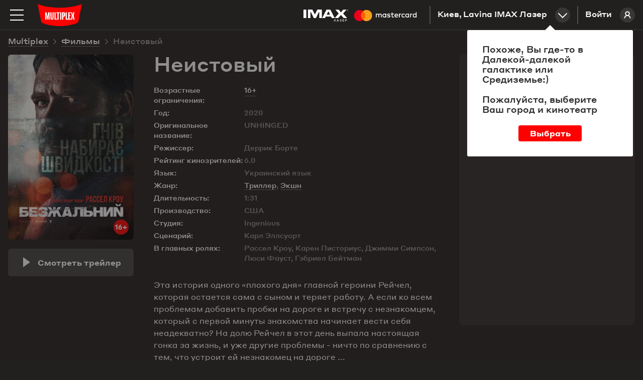

--- FILE ---
content_type: text/html; charset=utf-8
request_url: https://multiplex.ua/ru/movie/353655
body_size: 24046
content:






<!DOCTYPE html >
	
<html prefix="og: http://ogp.me/ns#" lang="ru">
<head>
		
	
	
	
	<meta charset="UTF-8">
	<link rel="canonical" href="https://multiplex.ua/ru/movie/353655" />
	<meta name="apple-itunes-app" content="app-id=1160648734">
	<link rel="shortcut icon" href="/img/favicon.png" type="image/x-icon">
	<script defer src="/js/vendor/jquery-2.1.3.min.js"></script>
	<script>
		var CURRENCY = '₴'
		var PRICE_FROM = "от"
		
		var dtplang = "ru"
		if (dtplang == "ua") {
			dtplang = "uk"
		}
		var firstVisit =  true ,
		noCity =  false 
	</script>
	
	<script defer src="/js/dst/cookie.js"></script>
	<script defer src="/js/vendor/jquery.maskedinput.min.js"></script>
	<link rel="stylesheet" type="text/css" href="/css/index.css?v=202508201140">
	<script>
		var mobiledetect =  false  || window.innerWidth <= 1024;
	</script>
	
	<script defer src="/js/vendor/jquery.mousewheel.min.js"></script>
	<link rel="stylesheet" type="text/css" href="/js/vendor/datetimepicker/jquery.datetimepicker.min.css">
	<script defer src="/js/vendor/datetimepicker/jquery.datetimepicker.full.min.js"></script>
	<script defer src="/js/vendor/moment.js"></script>
	<script defer src="/js/dst/ads.js?v=202508201140"></script>
	<script defer src="/js/dst/commons.js?v=202508201140"></script>
	
	
	<meta name="viewport" content="width=device-width,initial-scale=1,maximum-scale=1,user-scalable=no">
	
	<meta name="google-site-verification" content="0iQPJdb6Va9SYitKgn5reAWypk4zAUic28VLdJKCtoo" />
	<meta name="format-detection" content="date=no, address=no, time=no">
			<link 
				rel="alternate" 

				hreflang="ru" 
				hreflang="ru" 
				hreflang="ru" 

				href="https://multiplex.ua/ru/movie/353655" 
			/>
			<link 
				rel="alternate" 

				hreflang="uk" 
				hreflang="ua" 
				hreflang="ua" 

				href="https://multiplex.ua/movie/353655" 
			/>
			<link 
				rel="alternate" 

				hreflang="en" 
				hreflang="en" 
				hreflang="en" 

				href="https://multiplex.ua/en/movie/353655" 
			/>
	
	<script>
		(function(i,s,o,g,r,a,m){
			i["esSdk"] = r;
			i[r] = i[r] || function() {
			(i[r].q = i[r].q || []).push(arguments)
			}, a=s.createElement(o), m=s.getElementsByTagName(o)[0]; a.async=1; a.src=g;
			m.parentNode.insertBefore(a,m)}
			) (window, document, "script", "https://esputnik.com/scripts/v1/public/scripts?apiKey=eyJhbGciOiJSUzI1NiJ9.[base64].P5HZwwPK4CVR3lXiMMDOkRu1aW_Onp_rpMgSZN6AnDn1w7MyCj333HF3Of3Ee_cNvpwQd5KIPLTuRgdH_qntEw&domain=86DFBEF0-8D98-4D6B-88C2-5A716E028DC4", "es");
			es("pushOn");
	</script>
	
    <script>(function(w,d,s,l,i){w[l]=w[l]||[];w[l].push({'gtm.start':
        new Date().getTime(),event:'gtm.js'});var f=d.getElementsByTagName(s)[0],
        j=d.createElement(s),dl=l!='dataLayer'?'&l='+l:'';j.async=true;j.src=
        'https://www.googletagmanager.com/gtm.js?id='+i+dl;f.parentNode.insertBefore(j,f);
        })(window,document,'script','dataLayer','GTM-P29CGXTX');</script>
	

	<script>                 
		(function (d, s, i, r) {                                
		if (d.getElementById(i)) { return; }                                
		var n = d.createElement(s); 
		e = d.getElementsByTagName(s)[0]; 
		n.id = i;                                
		n.src = "https://webtracking-v01.bpmonline.com/Src/tracking_" + r + ".js"; e.parentNode.insertBefore(n, e);                 
		})(document, "script", "bpmTracking", "Clwzhbt3hrIye65KjEmdbpSY0B2OK4PVaotu5yIF"); 
	</script>




 
<script async src="https://www.googletagmanager.com/gtag/js?id=G-57R752LTC1"></script> 
<script> 
	window.dataLayer = window.dataLayer || []; function gtag(){dataLayer.push(arguments);} gtag('js', new Date()); gtag('config', 'G-57R752LTC1'); 
</script>

 
<script> 
	function gtag_report_conversion(url) { 
		var callback = function () {
			
			
			
			}; 
		gtag('event', 'conversion', { 'send_to': 'AW-931060705/DMl7CM-0sokBEOG3-7sD', 'transaction_id': sessionStorage.getItem('conversionGuid'), 'event_callback': callback }); 
		return false; 
	} 
</script>



	<script>
		window.analyticsData = {
			dynx_pagetype: "offerdetail",
			dynx_itemid: "HO00003408"
		}
	</script>
	<meta property="og:title" content='Неистовый - Multiplex' />
	<meta property="og:description" content="Эта история одного «плохого дня» главной героини Рейчел, которая остается сама с сыном и теряет работу. А если ко всем проблемам добавить пробки на дороге и встречу с незнакомцем, который с первой минуты знакомства начинает вести себя неадекватно? На долю Рейчел в этот день выпала настоящая гонка за жизнь, и уже другие проблемы - ничто по сравнению с тем, что устроит ей незнакомец на дороге ..." />
	<meta property="og:url" content="https://multiplex.ua/movie/353655" />
	<meta property="og:image" content="https://multiplex.ua/images/21/dd/21ddc3000072f31adce651bdea1c8e78.jpeg" />
	<meta property="og:image:width" content="1024" />
	<meta property="og:image:height" content="704" />
	<meta property="og:type" content="video.movie" />
	
	
	
	
	
	

													
													
													
													
													
													
													
													
													
													
													
													

	<script defer src="/js/dst/movie.js?v=202508201140"></script>
	<script>
		
		var filmName_GA = "UNHINGED"
	
		var fbFilmData = {
			content_ids: ["HO00003408"],
			content_name: "Безжальний "
		}
		
	</script>
	<title>Неистовый (2020)  - отзывы зрителей, рейтинг фильма, рецензии кинокритиков и трейлеры | Мультиплекс</title>

	<meta name="description" content="Неистовый (2020) - рейтинг кино, отзывы и оценки зрителей ✅ Мнение кинокритиков ✅ Вся информация о фильме на сайте ❱❱❱ ⭐️ MULTIPLEX ⭐️." />
	
	<meta name="Keywords" content='Неистовый, UNHINGED, Неистовый трейлер, Неистовый дата выхода, Неистовый кино, Неистовый билеты, Неистовый актеры, Неистовый афиша, Неистовый кинотеатр, Неистовый расписание' />
	
	<script>
		var mvid =  353655 
	</script>
	<style>
		.movie_description p strong, .movie_description p strong a {
			font-weight: 700;
		}
	</style>
</head>
<body style="overflow: auto; background-color: #221f1f;">












<script type="application/ld+json">
{
	"@context": "http://schema.org",
	"@type": "Movie",
	"name": "Неистовый",
	"description": "Эта история одного «плохого дня» главной героини Рейчел, которая остается сама с сыном и теряет работу. А если ко всем проблемам добавить пробки на дороге и встречу с незнакомцем, который с первой минуты знакомства начинает вести себя неадекватно? На долю Рейчел в этот день выпала настоящая гонка за жизнь, и уже другие проблемы - ничто по сравнению с тем, что устроит ей незнакомец на дороге ...",
	"image": "https://multiplex.ua\/images\/dd\/b7\/ddb792ec55c1ea22153e0c3c800d0b41.jpeg",
	"sameAs": ["https://multiplex.ua/movie/353655""https://multiplex.ua/en/movie/353655"],
	"duration": "1:31",
	"alternativeHeadline": "UNHINGED",
	"dateCreated": "2020-07-30",
		"genre": "Триллер,Экшн",
	"director": {
		"@type": "Person",
		"name": "Деррик Борте "
	},
		"actor": [
		{
			"@type": "Person",
			"name": "Рассел Кроу"
		},
		{
			"@type": "Person",
			"name": "Карен Писториус"
		},
		{
			"@type": "Person",
			"name": "Джимми Симпсон"
		},
		{
			"@type": "Person",
			"name": "Люси Фауст"
		},
		{
			"@type": "Person",
			"name": "Гэбриел Бейтман"
		}],
		"actors": {
			"@type": "Person",
			"name": "В главных ролях: Рассел Кроу, Карен Писториус, Джимми Симпсон, Люси Фауст, Гэбриел Бейтман"
		},
			
	"aggregateRating": {
    "@type": "AggregateRating",
    "ratingValue": "6.0",
		"bestRating": "10",
    "ratingCount": "6000"
  }
}
</script>








<noscript><iframe src="https://www.googletagmanager.com/ns.html?id=GTM-P29CGXTX"
	height="0" width="0" style="display:none;visibility:hidden"></iframe></noscript>


<script>
var pageIdent = "movie",
	up = "/ru";
</script>


<script type="application/ld+json">
	{
		"@context": "http://schema.org",
		"@type": "Organization",
		"name": "Multiplex",
		"description": "MULTIPLEX — крупнейшая сеть кинотеатров в Украине",
		"alternateName": "Мультиплекс",
		"brand": "Multiplex",
		"url": "https://multiplex.ua",
		"logo": "https://multiplex.ua/img/logo.svg",
		"foundingDate": "2003",
		"founder": "Антон Пугач",
		"address": {
			"@type": "PostalAddress",
			"addressLocality": "Киев, Украина",
			"postalCode": "03035",
			"streetAddress": "ул. Липковського, 45, бизнес центр \u0022НЕСТ\u0022, офіс 707",
		},
		"sameAs": [
			"https://uk.wikipedia.org/wiki/Multiplex_(мережа_кінотеатрів)",
			"https://www.facebook.com/uamultiplex",
			"https://www.youtube.com/user/MultiplexChannel",
			"https://www.instagram.com/multiplex_official/"
		]
	}
</script>


<p class="lang_close" style="display: none">Перейти к сайту</p>
<p class="lang_next" style="display: none">Следующая подсказка</p>
<div class="modal_youtube">
	<div class="yt_header">
		<p class="yt_heading"><i class="backsho"></i><span>Трейлер</span>: <a href="/ru/" style="pointer-events: none"></a></p>
		<p class="yt_close">Закрыть <i></i></p>
	</div>
	<div class="yt_iframe">
		<img src="/img/logo_about.svg" class="yt_preload animated" alt="Loading..." title="Loading...">
	</div>
</div>


<div class="header  ">
	<div class="header-top">

		<img 
			class="menu-btn" 
			src="/img/menu.svg" 
			alt="Меню" 
			title="Меню"
		>
		<a class="logolink" href="/ru/"><img src="/img/logo.svg" alt="Multiplex" title="Multiplex"></a>
		
		<a class="lk_link" href="https://friends.multiplex.ua" rel="nofollow">
			Войти
			<img src="/img/ava_temp1.svg" alt="">
		</a>

		<div class="geo" id="tocinemas">Киев, Lavina IMAX Лазер<div class="geo_select"></div></div>


		

			

			

			
				
					<a href="/ru/imax_laser" class="imax_link twins_link" style="line-height: 0">
						<img src="/img/imax_laser/logo_imax_white.svg" style="height: 24px; position: relative;" alt="IMAX LASER" title="IMAX LASER">
						<svg width="148" viewBox="0 0 479 110" xmlns="http://www.w3.org/2000/svg"><g fill="none" fill-rule="evenodd"><path d="M0 0h478.99v109.97H0z"/><path d="M216.39 67.11v-15c0-5.66-3.61-9.47-9.42-9.52a9.27 9.27 0 0 0-8.41 4.26 8.79 8.79 0 0 0-7.91-4.26 7.92 7.92 0 0 0-7 3.56v-3h-5.21v23.96h5.26V53.84c0-4.16 2.3-6.36 5.86-6.36 3.56 0 5.21 2.25 5.21 6.31v13.32H200V53.84c0-4.16 2.4-6.36 5.86-6.36 3.46 0 5.26 2.25 5.26 6.31v13.32h5.27zm77.83-23.94h-8.51v-7.26h-5.26v7.26h-4.86v4.76h4.86v10.91c0 5.56 2.15 8.87 8.31 8.87a12.24 12.24 0 0 0 6.51-1.85l-1.5-4.46a9.62 9.62 0 0 1-4.61 1.35c-2.6 0-3.46-1.6-3.46-4V47.93h8.51l.01-4.76zm44.43-.6a7.06 7.06 0 0 0-6.31 3.51v-2.91h-5.16v23.94h5.21V53.69c0-4 1.7-6.16 5.11-6.16a8.49 8.49 0 0 1 3.26.6l1.6-4.91a11.13 11.13 0 0 0-3.71-.65zm-67.17 2.5a17.9 17.9 0 0 0-9.77-2.5c-6.06 0-10 2.91-10 7.66 0 3.91 2.9 6.31 8.26 7.06l2.45.35c2.85.4 4.21 1.15 4.21 2.5 0 1.85-1.9 2.91-5.46 2.91a12.76 12.76 0 0 1-8-2.5l-2.37 4.05a17.27 17.27 0 0 0 10.37 3.11c6.91 0 10.92-3.26 10.92-7.81 0-4.21-3.16-6.41-8.36-7.16l-2.45-.35c-2.25-.3-4.06-.75-4.06-2.35 0-1.75 1.7-2.8 4.56-2.8a15.43 15.43 0 0 1 7.46 2.05l2.24-4.22zM411 42.57a7.06 7.06 0 0 0-6.31 3.51v-2.91h-5.16v23.94h5.21V53.69c0-4 1.7-6.16 5.11-6.16a8.49 8.49 0 0 1 3.26.6l1.6-4.91a11.13 11.13 0 0 0-3.71-.65zm-67.09 12.57c0 7.26 5.06 12.57 12.77 12.57a12.54 12.54 0 0 0 8.61-2.86l-2.5-4.21a10.52 10.52 0 0 1-6.26 2.15c-4.16 0-7.21-3.06-7.21-7.66s3.06-7.61 7.21-7.66a10.52 10.52 0 0 1 6.26 2.15l2.5-4.21a12.54 12.54 0 0 0-8.61-2.86c-7.71 0-12.77 5.31-12.77 12.57v.02zm48.78 0v-12h-5.21v2.91a9.08 9.08 0 0 0-7.56-3.51c-6.71 0-12 5.26-12 12.57 0 7.31 5.26 12.57 12 12.57a9.08 9.08 0 0 0 7.56-3.51v2.9h5.21V55.14zm-19.38 0c0-4.21 2.75-7.66 7.26-7.66 4.31 0 7.21 3.31 7.21 7.66s-2.9 7.66-7.21 7.66c-4.51 0-7.26-3.46-7.26-7.66zm-62.86-12.57c-7 0-11.92 5.11-11.92 12.57 0 7.61 5.11 12.57 12.27 12.57a14.55 14.55 0 0 0 9.82-3.36l-2.55-3.86a11.41 11.41 0 0 1-7 2.5c-3.36 0-6.41-1.55-7.16-5.86h17.78c.05-.65.1-1.3.1-2 0-7.46-4.66-12.57-11.37-12.57l.03.01zm-.1 4.66c3.36 0 5.51 2.1 6.06 5.81H304c.55-3.46 2.65-5.81 6.36-5.81h-.01zM441 55.14V33.55h-5.21v12.52a9.08 9.08 0 0 0-7.56-3.51c-6.71 0-12 5.26-12 12.57 0 7.31 5.26 12.57 12 12.57a9.08 9.08 0 0 0 7.56-3.51v2.9H441V55.14zm6.09 9.76a1.53 1.53 0 0 1 1.09.45 1.49 1.49 0 0 1 0 2.14 1.6 1.6 0 0 1-.49.33 1.5 1.5 0 0 1-.6.12 1.55 1.55 0 0 1-1.44-.93 1.5 1.5 0 0 1 0-1.18 1.52 1.52 0 0 1 .82-.81 1.57 1.57 0 0 1 .64-.12h-.02zm0 2.7a1.13 1.13 0 0 0 .46-.09 1.19 1.19 0 0 0 0-2.18 1.15 1.15 0 0 0-.46-.09 1.19 1.19 0 0 0-.47.09 1.19 1.19 0 0 0-.38 1.93 1.19 1.19 0 0 0 .87.34h-.02zm.09-1.9a.64.64 0 0 1 .42.12.4.4 0 0 1 .15.33.38.38 0 0 1-.12.29.56.56 0 0 1-.33.14l.46.53h-.36l-.43-.53h-.14v.53h-.3v-1.4l.65-.01zm-.35.26v.38h.35a.34.34 0 0 0 .19 0 .16.16 0 0 0 .07-.14.16.16 0 0 0-.07-.14.34.34 0 0 0-.19 0l-.35-.1zm-25.19-10.82c0-4.21 2.75-7.66 7.26-7.66 4.31 0 7.21 3.31 7.21 7.66s-2.9 7.66-7.21 7.66c-4.51 0-7.26-3.46-7.26-7.66zm-175.9 0v-12h-5.21v2.91a9.08 9.08 0 0 0-7.53-3.48c-6.71 0-12 5.26-12 12.57 0 7.31 5.26 12.57 12 12.57a9.08 9.08 0 0 0 7.56-3.51v2.9h5.21l-.03-11.96zm-19.38 0c0-4.21 2.75-7.66 7.26-7.66 4.31 0 7.21 3.31 7.21 7.66s-2.9 7.66-7.21 7.66c-4.51 0-7.26-3.45-7.26-7.66z" fill="#FFF" fill-rule="nonzero"/><g fill-rule="nonzero"><path fill="#FF5F00" d="M80.46 26.68h31.5v56.61h-31.5z"/><path d="M82.46 55a35.94 35.94 0 0 1 13.75-28.3c-14.76-11.6-35.956-9.91-48.693 3.881-12.736 13.792-12.736 35.056 0 48.848C60.254 93.22 81.45 94.909 96.21 83.31A35.94 35.94 0 0 1 82.46 55z" fill="#EB001B"/><path d="M154.46 55a36 36 0 0 1-58.25 28.3 36 36 0 0 0 0-56.61A36 36 0 0 1 154.46 55zM151 77.29v-1.16h.47v-.23h-1.17v.24h.47v1.16l.23-.01zm2.31 0v-1.4H153l-.42 1-.42-1h-.37v1.4h.21v-1.05l.39.91h.27l.39-.91v1.06l.26-.01z" fill="#F79E1B"/></g></g></svg>
					</a>
				

				

			

			
			
			


			


						 

		

	</div>
</div>


<div class="mob_blackout"></div>
<div class="modal_ticketing">
	<div class="yt_header">
		<p class="yt_heading"><i class="backsho"></i>Выбор мест: <a href="/ru/" style="pointer-events: none"></a></p>
		<p class="yt_close">Закрыть <i></i></p>
	</div>
	<div class="ticket_iframe">
		<img src="/img/logo_about.svg" class="yt_preload animated" alt="loading...">
		<iframe id="tktiframe" style="width: 100%; height: 100%" allowfullscreen=""></iframe>
	</div>
</div>
<div class="left_menu js-left-menu">
	<div class="container">
		<div class="menu_close"></div>
		<ul class="langs">
				<li data-lang="ru" class="active"><a href="/ru/movie/353655" hreflang='ru' target="_top">ru</a></li>
				<li data-lang="ua" ><a href="/movie/353655" hreflang='uk' target="_top">ua</a></li>
				<li data-lang="en" ><a href="/en/movie/353655" hreflang='en' target="_top">en</a></li>
		</ul>
		<div class="menu_logo">
			<svg width="210" height="105" xmlns:xlink="http://www.w3.org/1999/xlink">
				<defs>
					<path id="a" d="M0 .09h209.987v104.74H0z"/>
				</defs>
				<g fill="none" fill-rule="evenodd">
					<g>
						<mask id="b" fill="#fff">
							<use xlink:href="#a"/>
						</mask>
						<path d="M209.987.09C154.95 23.598 55.037 23.598 0 .09l17.499 87.28c44.632 23.233 126.984 23.325 174.989 0L209.987.09z" fill="red" mask="url(#b)"/>
					</g>
					<path fill="#FFF" d="M49.285 40l-3.342 19.17-.225 1.288h-.436l-.223-1.278L41.715 40 35 40.005V75h5.192l.021-10.34-.445-11.697h.418L44.131 75h2.738l3.945-22.037h.418l-.445 11.696V75H56V40.005zM70.26 40l-.143 28.877c0 1.517-1.41 1.868-2.117 1.868-.796 0-2.117-.351-2.117-1.868L65.74 40H60l.475 27.557C60.475 72.42 62.268 75 68 75s7.525-2.581 7.525-7.443L76 40h-5.74zM85.228 70.636V40H80v35h11v-4.364zM138.362 70.636V40H133v35h11v-4.364zM157 44.364V40h-11v35h10.925v-4.364h-5.655V57.58h4.216v-4.364h-4.216v-8.852zM104 40H89v4.21h4.741V75h5.518V44.21H104zM107 75h5V40h-5zM125.287 53.821c0 1.363-.301 2.613-2.578 2.613h-.996V44.362h1.407c2.44 0 2.167 1.565 2.167 2.928v6.531zm-1.623-13.818L116 40v35h5.713V60.83h2.14c4.803 0 7.147-2.412 7.147-6.17v-8.13c0-3.758-1.733-6.527-7.336-6.527zM174.646 40h-5.56l-2.37 13.027h-.432L163.914 40h-5.56l3.51 15.071L158 75h5.764l2.013-12.028.51-5.735h.422l.515 5.735L169.199 75H175l-3.863-19.929z"/>
				</g>
			</svg>
		</div>
		<div class="mob_container">
			<div class="menu_list"><a href="/ru/" class="menu_item">Сейчас в кино</a><a href="/ru/soon" class="menu_item">Скоро в прокате</a>

				
		   		<a href="https://new.multiplex.ua/order/cinema/0000000017/concession" class="menu_item yellow">Купить попкорн онлайн</a>
				

				<a href="/ru/promotions" class="menu_item">Акции и скидки</a><a href="/ru/cinemas" class="menu_item">Кинотеатры</a>
				



				
				<a href="/ru/refund" class="menu_item">Возврат билетов
					</a><a href="/ru/faq#open_feedbeck_menu" class="menu_item">Помощь
					</a><a href="/ru/about" class="menu_item">О компании</a>
				<a href="javascript:;" id="tofeedback" class="menu_item" style="display: none">Написать нам</a>
			</div>
			<div class="menu-block">
				<div class="menu-block-heading">
					Личный кабинет
				</div>
				<a href="https://friends.multiplex.ua" class="menu-block-btn" rel="nofollow">
					<img 
						src="/img/ava_temp1.svg" 
						alt='Войти'
					>Войти
				</a>
			</div>
		</div>

		<div class="menu-block">
			<div class="menu-block-heading">Мы в социальных сетях</div>

			<div class="menu_soc">
				<a class="menu_soc_item" href="https://www.facebook.com/uamultiplex" rel="nofollow" target="_blank">
					<svg fill="none" height="28" viewBox="0 0 28 28" width="28" xmlns="http://www.w3.org/2000/svg">
						<path d="M12.0422 22V14.4923H10V11.7892H12.0422V9.4804C12.0422 7.66611 13.2486 6 16.0282 6C17.1537 6 17.9859 6.10488 17.9859 6.10488L17.9203 8.62914C17.9203 8.62914 17.0716 8.6211 16.1454 8.6211C15.143 8.6211 14.9824 9.07014 14.9824 9.81544V11.7892H18L17.8687 14.4923H14.9824V22H12.0422Z"
									fill="white" />
						

						<rect class="hover-border" height="27" rx="7.5" stroke="white" width="27" x="0.5" y="0.5" />
					</svg>
					Facebook
				</a>

				<a class="menu_soc_item" href="https://www.youtube.com/user/MultiplexChannel" rel="nofollow" target="_blank">
					<svg fill="none" height="28" viewBox="0 0 28 28" width="28" xmlns="http://www.w3.org/2000/svg">
						<g clip-path="url(#clip0_1419_7416)">
							<path d="M21.6667 10.338C21.5761 10.0148 21.3996 9.7222 21.156 9.4913C20.9055 9.25331 20.5985 9.08306 20.264 8.99664C19.012 8.66664 13.996 8.66664 13.996 8.66664C11.9049 8.64284 9.81427 8.74749 7.73598 8.97997C7.40144 9.07278 7.09503 9.24683 6.84398 9.48664C6.59732 9.72397 6.41865 10.0166 6.32532 10.3373C6.10111 11.5451 5.99218 12.7715 5.99998 14C5.99198 15.2273 6.10065 16.4533 6.32532 17.6626C6.41665 17.982 6.59465 18.2733 6.84198 18.5086C7.08932 18.744 7.39732 18.914 7.73598 19.004C9.00465 19.3333 13.996 19.3333 13.996 19.3333C16.0898 19.3571 18.183 19.2525 20.264 19.02C20.5985 18.9335 20.9055 18.7633 21.156 18.5253C21.3995 18.2945 21.5758 18.0018 21.666 17.6786C21.896 16.4713 22.0079 15.2444 22 14.0153C22.0173 12.781 21.9056 11.5483 21.6667 10.3373V10.338ZM12.4013 16.2826V11.718L16.5747 14.0006L12.4013 16.2826Z"
										fill="white" />
							
						</g>
						<rect class="hover-border" height="27" rx="7.5" stroke="white" width="27" x="0.5" y="0.5" />
						<defs>
							<clipPath id="clip0_1419_7416">
								<rect fill="white" height="16" transform="translate(6 6)" width="16" />
							</clipPath>
						</defs>
					</svg>
					Youtube
				</a>

				<a class="menu_soc_item" href="https://www.instagram.com/multiplex_official/" rel="nofollow" target="_blank">
					<svg fill="none" height="28" viewBox="0 0 28 28" width="28" xmlns="http://www.w3.org/2000/svg">
						<ellipse cx="13.5769" cy="13.8125" rx="5.84615" ry="5.9375" stroke="white" stroke-width="1.5" />
						<ellipse cx="20.8216" cy="6.45455" fill="white" rx="1.67832" ry="1.70455" />
						<rect class="hover-border" height="27" rx="7.5" stroke="white" width="27" x="0.5" y="0.5" />
					</svg>
					Instagram
				</a>

				<a class="menu_soc_item" href="https://t.me/super_cheese">
					<svg fill="none" height="28" viewBox="0 0 28 28" width="28" xmlns="http://www.w3.org/2000/svg">
						<path clip-rule="evenodd"
									d="M7.09992 13.0733C11.3949 11.1916 14.2589 9.95115 15.6919 9.35181C19.7834 7.64056 20.6335 7.34329 21.1877 7.33348C21.3095 7.33132 21.5821 7.36169 21.7586 7.50572C21.9076 7.62734 21.9486 7.79162 21.9683 7.90692C21.9879 8.02223 22.0123 8.2849 21.9929 8.49013C21.7712 10.8327 20.8118 16.5175 20.3237 19.1412C20.1172 20.2514 19.7105 20.6237 19.3169 20.6601C18.4613 20.7393 17.8116 20.0915 16.9829 19.5453C15.6862 18.6906 14.9537 18.1585 13.695 17.3245C12.2404 16.3606 13.1834 15.8308 14.0124 14.965C14.2293 14.7385 17.999 11.2906 18.0719 10.9778C18.0811 10.9387 18.0895 10.7929 18.0034 10.7159C17.9172 10.6389 17.7901 10.6652 17.6983 10.6862C17.5683 10.7159 15.4968 12.0926 11.4839 14.8165C10.8959 15.2225 10.3633 15.4203 9.88616 15.41C9.36012 15.3985 8.34822 15.1109 7.59598 14.865C6.67333 14.5634 5.94002 14.404 6.00388 13.8918C6.03714 13.625 6.40248 13.3522 7.09992 13.0733Z"
									fill="white"
									fill-rule="evenodd" />
						

						<rect class="hover-border" height="27" rx="7.5" stroke="white" width="27" x="0.5" y="0.5" />
					</svg>
					Telegram
				</a>
			</div>


		</div>
	</div>
</div>
<div class="menu right_menu animatedlong slideInUp">
	<img class="menu_close" src="/img/menu_close.png" alt='Закрыть' title='Закрыть'>
	<div class="citylist">
		<p class="heading">Город:</p>
			<p class="cityname active"><span>Киев</span></p>
			<p class="cityname "><span>Днепр</span></p>
			<p class="cityname "><span>Львов</span></p>
			<p class="cityname "><span>Одесса</span></p>
			<p class="cityname "><span>Николаев</span></p>
			<p class="cityname "><span>Харьков</span></p>
			<p class="cityname "><span>Хмельницкий</span></p>
			<p class="cityname "><span>Житомир</span></p>
			<p class="cityname "><span>Кривой Рог</span></p>
			<p class="cityname "><span>Чернигов</span></p>
			<p class="cityname "><span>Полтава</span></p>
			<p class="cityname "><span>Ужгород</span></p>
			<p class="cityname "><span>Луцк</span></p>
			<p class="cityname "><span>Черкассы</span></p>
		
	</div>
		<div class="rm_clist" style="display: block" data-cityname="Киев">
			<p class="heading heading--inverse">Кинотеатр:</p>
				<div class="cinema active" data-id="0000000017" data-name="Lavina IMAX Лазер">
					<div class="c_left">
						<p class="cname_s cname"><span>Lavina IMAX Лазер</span></p>
						<p class="address">ул. Берковецкая, 6Д</p>
					</div>
						<a href="/ru/cinema/kyiv/lavina" class="about cname"><img src="/img/rm_sch.png" title='Расписание сеансов' alt='Расписание сеансов'>Расписание сеансов </a>
				</div>
				<div class="cinema " data-id="0000000034" data-name="Respublika Park IMAX">
					<div class="c_left">
						<p class="cname_s cname"><span>Respublika Park IMAX</span></p>
						<p class="address">Кольцевая дорога, 1</p>
					</div>
						<a href="/ru/cinema/kyiv/respublika" class="about cname"><img src="/img/rm_sch.png" title='Расписание сеансов' alt='Расписание сеансов'>Расписание сеансов </a>
				</div>
				<div class="cinema " data-id="0000000032" data-name="Retroville ScreenX">
					<div class="c_left">
						<p class="cname_s cname"><span>Retroville ScreenX</span></p>
						<p class="address"> просп. Європейського Союзу, 47</p>
					</div>
						<a href="/ru/cinema/kyiv/retroville" class="about cname"><img src="/img/rm_sch.png" title='Расписание сеансов' alt='Расписание сеансов'>Расписание сеансов </a>
				</div>
				<div class="cinema " data-id="0000000003" data-name="Проспект">
					<div class="c_left">
						<p class="cname_s cname"><span>Проспект</span></p>
						<p class="address">ул. Гната Хоткевича, 1В</p>
					</div>
						<a href="/ru/cinema/kyiv/prospect" class="about cname"><img src="/img/rm_sch.png" title='Расписание сеансов' alt='Расписание сеансов'>Расписание сеансов </a>
				</div>
				<div class="cinema " data-id="0000000005" data-name="Атмосфера">
					<div class="c_left">
						<p class="cname_s cname"><span>Атмосфера</span></p>
						<p class="address">Столичное шоссе, 103</p>
					</div>
						<a href="/ru/cinema/kyiv/atmosphera" class="about cname"><img src="/img/rm_sch.png" title='Расписание сеансов' alt='Расписание сеансов'>Расписание сеансов </a>
				</div>
				<div class="cinema " data-id="0000000004" data-name="Victoria Gardens">
					<div class="c_left">
						<p class="cname_s cname"><span>Victoria Gardens</span></p>
						<p class="address">ул. Луговая, 12</p>
					</div>
						<a href="/ru/cinema/kyiv/karavan" class="about cname"><img src="/img/rm_sch.png" title='Расписание сеансов' alt='Расписание сеансов'>Расписание сеансов </a>
				</div>
				<div class="cinema " data-id="0000000001" data-name="Komod">
					<div class="c_left">
						<p class="cname_s cname"><span>Komod</span></p>
						<p class="address">ул. Шептицкого, 4A</p>
					</div>
						<a href="/ru/cinema/kyiv/komod" class="about cname"><img src="/img/rm_sch.png" title='Расписание сеансов' alt='Расписание сеансов'>Расписание сеансов </a>
				</div>
				<div class="cinema " data-id="0000000031" data-name="ЦУМ">
					<div class="c_left">
						<p class="cname_s cname"><span>ЦУМ</span></p>
						<p class="address">ул. Крещатик, 38, Киев</p>
					</div>
						<a href="/ru/cinema/kyiv/tsum" class="about cname"><img src="/img/rm_sch.png" title='Расписание сеансов' alt='Расписание сеансов'>Расписание сеансов </a>
				</div>
		</div>
		<div class="rm_clist"  data-cityname="Днепр">
			<p class="heading heading--inverse">Кинотеатр:</p>
				<div class="cinema " data-id="0000000011" data-name="Караван">
					<div class="c_left">
						<p class="cname_s cname"><span>Караван</span></p>
						<p class="address">ул. Нижнеднепровская, 17</p>
					</div>
						<a href="/ru/cinema/dnipro/karavandnepr" class="about cname"><img src="/img/rm_sch.png" title='Расписание сеансов' alt='Расписание сеансов'>Расписание сеансов </a>
				</div>
				<div class="cinema " data-id="0000000018" data-name="Дафи IMAX">
					<div class="c_left">
						<p class="cname_s cname"><span>Дафи IMAX</span></p>
						<p class="address">бул. Звездный, 1А</p>
					</div>
						<a href="/ru/cinema/dnipro/dafi_imax" class="about cname"><img src="/img/rm_sch.png" title='Расписание сеансов' alt='Расписание сеансов'>Расписание сеансов </a>
				</div>
		</div>
		<div class="rm_clist"  data-cityname="Львов">
			<p class="heading heading--inverse">Кинотеатр:</p>
				<div class="cinema " data-id="0000000020" data-name="Victoria Gardens">
					<div class="c_left">
						<p class="cname_s cname"><span>Victoria Gardens</span></p>
						<p class="address">ул. Кульпарковская, 226 А</p>
					</div>
						<a href="/ru/cinema/lviv/victoriagardens" class="about cname"><img src="/img/rm_sch.png" title='Расписание сеансов' alt='Расписание сеансов'>Расписание сеансов </a>
				</div>
				<div class="cinema " data-id="0000000027" data-name="Spartak">
					<div class="c_left">
						<p class="cname_s cname"><span>Spartak</span></p>
						<p class="address">ул. Гетьмана Мазепы, 1Б</p>
					</div>
						<a href="/ru/cinema/lviv/spartak" class="about cname"><img src="/img/rm_sch.png" title='Расписание сеансов' alt='Расписание сеансов'>Расписание сеансов </a>
				</div>
		</div>
		<div class="rm_clist"  data-cityname="Одесса">
			<p class="heading heading--inverse">Кинотеатр:</p>
				<div class="cinema " data-id="0000000029" data-name="Gagarinn Plaza">
					<div class="c_left">
						<p class="cname_s cname"><span>Gagarinn Plaza</span></p>
						<p class="address">ул. Генуэзская, 5/2</p>
					</div>
						<a href="/ru/cinema/odesa/gagarinn_plaza" class="about cname"><img src="/img/rm_sch.png" title='Расписание сеансов' alt='Расписание сеансов'>Расписание сеансов </a>
				</div>
				<div class="cinema " data-id="0000000030" data-name="Riviera ScreenX">
					<div class="c_left">
						<p class="cname_s cname"><span>Riviera ScreenX</span></p>
						<p class="address">Южная дорога, 101А, Одесская область</p>
					</div>
						<a href="/ru/cinema/odesa/riviera" class="about cname"><img src="/img/rm_sch.png" title='Расписание сеансов' alt='Расписание сеансов'>Расписание сеансов </a>
				</div>
		</div>
		<div class="rm_clist"  data-cityname="Николаев">
			<p class="heading heading--inverse">Кинотеатр:</p>
				<div class="cinema " data-id="0000000013" data-name="City Center">
					<div class="c_left">
						<p class="cname_s cname"><span>City Center</span></p>
						<p class="address">пр-т. Центральный, 98</p>
					</div>
						<a href="/ru/cinema/mykolaiv/citycenter" class="about cname"><img src="/img/rm_sch.png" title='Расписание сеансов' alt='Расписание сеансов'>Расписание сеансов </a>
				</div>
		</div>
		<div class="rm_clist"  data-cityname="Харьков">
			<p class="heading heading--inverse">Кинотеатр:</p>
				<div class="cinema " data-id="0000000033" data-name="Nikolsky">
					<div class="c_left">
						<p class="cname_s cname"><span>Nikolsky</span></p>
						<p class="address">Григорія Сковороди, 2</p>
					</div>
						<a href="/ru/cinema/kharkiv/nikolsky" class="about cname"><img src="/img/rm_sch.png" title='Расписание сеансов' alt='Расписание сеансов'>Расписание сеансов </a>
				</div>
				<div class="cinema " data-id="0000000016" data-name="Дафи">
					<div class="c_left">
						<p class="cname_s cname"><span>Дафи</span></p>
						<p class="address">ул. Героев Труда, 9</p>
					</div>
						<a href="/ru/cinema/kharkiv/dafi" class="about cname"><img src="/img/rm_sch.png" title='Расписание сеансов' alt='Расписание сеансов'>Расписание сеансов </a>
				</div>
		</div>
		<div class="rm_clist"  data-cityname="Хмельницкий">
			<p class="heading heading--inverse">Кинотеатр:</p>
				<div class="cinema " data-id="0000000009" data-name="Оазис">
					<div class="c_left">
						<p class="cname_s cname"><span>Оазис</span></p>
						<p class="address">ул. Степана Бандеры, 2А</p>
					</div>
						<a href="/ru/cinema/khmelnytskyi/oazis" class="about cname"><img src="/img/rm_sch.png" title='Расписание сеансов' alt='Расписание сеансов'>Расписание сеансов </a>
				</div>
		</div>
		<div class="rm_clist"  data-cityname="Житомир">
			<p class="heading heading--inverse">Кинотеатр:</p>
				<div class="cinema " data-id="0000000007" data-name="Глобал UA">
					<div class="c_left">
						<p class="cname_s cname"><span>Глобал UA</span></p>
						<p class="address">ул. Киевская, 77</p>
					</div>
						<a href="/ru/cinema/zhytomyr/globalua" class="about cname"><img src="/img/rm_sch.png" title='Расписание сеансов' alt='Расписание сеансов'>Расписание сеансов </a>
				</div>
		</div>
		<div class="rm_clist"  data-cityname="Кривой Рог">
			<p class="heading heading--inverse">Кинотеатр:</p>
				<div class="cinema " data-id="0000000015" data-name="Victory Plaza">
					<div class="c_left">
						<p class="cname_s cname"><span>Victory Plaza</span></p>
						<p class="address">проспект Центральний, 37</p>
					</div>
						<a href="/ru/cinema/kryvyi_rih/victoriaplaza" class="about cname"><img src="/img/rm_sch.png" title='Расписание сеансов' alt='Расписание сеансов'>Расписание сеансов </a>
				</div>
		</div>
		<div class="rm_clist"  data-cityname="Чернигов">
			<p class="heading heading--inverse">Кинотеатр:</p>
				<div class="cinema " data-id="0000000006" data-name="Hollywood">
					<div class="c_left">
						<p class="cname_s cname"><span>Hollywood</span></p>
						<p class="address">проспект Левка Лукьяненко, 74</p>
					</div>
						<a href="/ru/cinema/chernihiv/hollywood" class="about cname"><img src="/img/rm_sch.png" title='Расписание сеансов' alt='Расписание сеансов'>Расписание сеансов </a>
				</div>
		</div>
		<div class="rm_clist"  data-cityname="Полтава">
			<p class="heading heading--inverse">Кинотеатр:</p>
				<div class="cinema " data-id="0000000019" data-name="Экватор">
					<div class="c_left">
						<p class="cname_s cname"><span>Экватор</span></p>
						<p class="address">ул. Ковпака, 26</p>
					</div>
						<a href="/ru/cinema/poltava/ekvator" class="about cname"><img src="/img/rm_sch.png" title='Расписание сеансов' alt='Расписание сеансов'>Расписание сеансов </a>
				</div>
		</div>
		<div class="rm_clist"  data-cityname="Ужгород">
			<p class="heading heading--inverse">Кинотеатр:</p>
				<div class="cinema " data-id="0000000035" data-name="ТРЦ Pannonia">
					<div class="c_left">
						<p class="cname_s cname"><span>ТРЦ Pannonia</span></p>
						<p class="address">пл. Поштова, 4а</p>
					</div>
						<a href="/ru/cinema/uzhhorod/pannonia" class="about cname"><img src="/img/rm_sch.png" title='Расписание сеансов' alt='Расписание сеансов'>Расписание сеансов </a>
				</div>
		</div>
		<div class="rm_clist"  data-cityname="Луцк">
			<p class="heading heading--inverse">Кинотеатр:</p>
				<div class="cinema " data-id="0000000021" data-name="Проминь">
					<div class="c_left">
						<p class="cname_s cname"><span>Проминь</span></p>
						<p class="address">пр-т Грушевского, 2</p>
					</div>
						<a href="/ru/cinema/lutsk/promin" class="about cname"><img src="/img/rm_sch.png" title='Расписание сеансов' alt='Расписание сеансов'>Расписание сеансов </a>
				</div>
		</div>
		<div class="rm_clist"  data-cityname="Черкассы">
			<p class="heading heading--inverse">Кинотеатр:</p>
				<div class="cinema " data-id="0000000024" data-name="Любава">
					<div class="c_left">
						<p class="cname_s cname"><span>Любава</span></p>
						<p class="address">бул. Шевченко, 208/1 </p>
					</div>
						<a href="/ru/cinema/cherkasy/lyubava" class="about cname"><img src="/img/rm_sch.png" title='Расписание сеансов' alt='Расписание сеансов'>Расписание сеансов </a>
				</div>
				<div class="cinema " data-id="0000000023" data-name="Днипро Плаза">
					<div class="c_left">
						<p class="cname_s cname"><span>Днипро Плаза</span></p>
						<p class="address">ул. Припортова, 34</p>
					</div>
						<a href="/ru/cinema/cherkasy/dniproplaza" class="about cname"><img src="/img/rm_sch.png" title='Расписание сеансов' alt='Расписание сеансов'>Расписание сеансов </a>
				</div>
		</div>
</div>


	<div class="mob_sw mob_geo" >
		<div>
			<div class="mg_header">
				<div class="mob_lm_close">
					<img src="/img/m_close_formob.png" alt='Закрыть' title='Закрыть'>
				</div>
			</div>
			<svg class="mg_logo_svg" width="210" height="105" xmlns:xlink="http://www.w3.org/1999/xlink">
				<defs>
					<path id="a" d="M0 .09h209.987v104.74H0z"></path>
				</defs>
				<g fill="none" fill-rule="evenodd">
					<g>
						<mask id="b" fill="#fff">
							<use xlink:href="#a"></use>
						</mask>
						<path d="M209.987.09C154.95 23.598 55.037 23.598 0 .09l17.499 87.28c44.632 23.233 126.984 23.325 174.989 0L209.987.09z" fill="red" mask="url(#b)"></path>
					</g>
					<path fill="#FFF" d="M49.285 40l-3.342 19.17-.225 1.288h-.436l-.223-1.278L41.715 40 35 40.005V75h5.192l.021-10.34-.445-11.697h.418L44.131 75h2.738l3.945-22.037h.418l-.445 11.696V75H56V40.005zM70.26 40l-.143 28.877c0 1.517-1.41 1.868-2.117 1.868-.796 0-2.117-.351-2.117-1.868L65.74 40H60l.475 27.557C60.475 72.42 62.268 75 68 75s7.525-2.581 7.525-7.443L76 40h-5.74zM85.228 70.636V40H80v35h11v-4.364zM138.362 70.636V40H133v35h11v-4.364zM157 44.364V40h-11v35h10.925v-4.364h-5.655V57.58h4.216v-4.364h-4.216v-8.852zM104 40H89v4.21h4.741V75h5.518V44.21H104zM107 75h5V40h-5zM125.287 53.821c0 1.363-.301 2.613-2.578 2.613h-.996V44.362h1.407c2.44 0 2.167 1.565 2.167 2.928v6.531zm-1.623-13.818L116 40v35h5.713V60.83h2.14c4.803 0 7.147-2.412 7.147-6.17v-8.13c0-3.758-1.733-6.527-7.336-6.527zM174.646 40h-5.56l-2.37 13.027h-.432L163.914 40h-5.56l3.51 15.071L158 75h5.764l2.013-12.028.51-5.735h.422l.515 5.735L169.199 75H175l-3.863-19.929z"></path>
				</g>
			</svg>
			
				<p class="desc">Похоже, Вы где-то в Далекой-далекой галактике или Средиземье:)</p>
			
			<p class="desc">Пожалуйста, выберите<br> Ваш город и кинотеатр</p>
			<select class="city_sel">
					<option selected>Киев</option>
					<option >Днепр</option>
					<option >Львов</option>
					<option >Одесса</option>
					<option >Николаев</option>
					<option >Харьков</option>
					<option >Хмельницкий</option>
					<option >Житомир</option>
					<option >Кривой Рог</option>
					<option >Чернигов</option>
					<option >Полтава</option>
					<option >Ужгород</option>
					<option >Луцк</option>
					<option >Черкассы</option>
			</select>
				<select class="cinema_sel" style="display: block">
						<option selected value="0000000017" data-name="Lavina IMAX Лазер" data-addrtwo="ул. Берковецкая, 6Д" data-url="lavina">Lavina IMAX Лазер</option>
						<option  value="0000000034" data-name="Respublika Park IMAX" data-addrtwo="Кольцевая дорога, 1" data-url="respublika">Respublika Park IMAX</option>
						<option  value="0000000032" data-name="Retroville ScreenX" data-addrtwo=" просп. Європейського Союзу, 47" data-url="retroville">Retroville ScreenX</option>
						<option  value="0000000003" data-name="Проспект" data-addrtwo="ул. Гната Хоткевича, 1В" data-url="prospect">Проспект</option>
						<option  value="0000000005" data-name="Атмосфера" data-addrtwo="Столичное шоссе, 103" data-url="atmosphera">Атмосфера</option>
						<option  value="0000000004" data-name="Victoria Gardens" data-addrtwo="ул. Луговая, 12" data-url="karavan">Victoria Gardens</option>
						<option  value="0000000001" data-name="Komod" data-addrtwo="ул. Шептицкого, 4A" data-url="komod">Komod</option>
						<option  value="0000000031" data-name="ЦУМ" data-addrtwo="ул. Крещатик, 38, Киев" data-url="tsum">ЦУМ</option>
				</select>
				<select class="cinema_sel" >
						<option  value="0000000011" data-name="Караван" data-addrtwo="ул. Нижнеднепровская, 17" data-url="karavandnepr">Караван</option>
						<option  value="0000000018" data-name="Дафи IMAX" data-addrtwo="бул. Звездный, 1А" data-url="dafi_imax">Дафи IMAX</option>
				</select>
				<select class="cinema_sel" >
						<option  value="0000000020" data-name="Victoria Gardens" data-addrtwo="ул. Кульпарковская, 226 А" data-url="victoriagardens">Victoria Gardens</option>
						<option  value="0000000027" data-name="Spartak" data-addrtwo="ул. Гетьмана Мазепы, 1Б" data-url="spartak">Spartak</option>
				</select>
				<select class="cinema_sel" >
						<option  value="0000000029" data-name="Gagarinn Plaza" data-addrtwo="ул. Генуэзская, 5/2" data-url="gagarinn_plaza">Gagarinn Plaza</option>
						<option  value="0000000030" data-name="Riviera ScreenX" data-addrtwo="Южная дорога, 101А, Одесская область" data-url="riviera">Riviera ScreenX</option>
				</select>
				<select class="cinema_sel" >
						<option  value="0000000013" data-name="City Center" data-addrtwo="пр-т. Центральный, 98" data-url="citycenter">City Center</option>
				</select>
				<select class="cinema_sel" >
						<option  value="0000000033" data-name="Nikolsky" data-addrtwo="Григорія Сковороди, 2" data-url="nikolsky">Nikolsky</option>
						<option  value="0000000016" data-name="Дафи" data-addrtwo="ул. Героев Труда, 9" data-url="dafi">Дафи</option>
				</select>
				<select class="cinema_sel" >
						<option  value="0000000009" data-name="Оазис" data-addrtwo="ул. Степана Бандеры, 2А" data-url="oazis">Оазис</option>
				</select>
				<select class="cinema_sel" >
						<option  value="0000000007" data-name="Глобал UA" data-addrtwo="ул. Киевская, 77" data-url="globalua">Глобал UA</option>
				</select>
				<select class="cinema_sel" >
						<option  value="0000000015" data-name="Victory Plaza" data-addrtwo="проспект Центральний, 37" data-url="victoriaplaza">Victory Plaza</option>
				</select>
				<select class="cinema_sel" >
						<option  value="0000000006" data-name="Hollywood" data-addrtwo="проспект Левка Лукьяненко, 74" data-url="hollywood">Hollywood</option>
				</select>
				<select class="cinema_sel" >
						<option  value="0000000019" data-name="Экватор" data-addrtwo="ул. Ковпака, 26" data-url="ekvator">Экватор</option>
				</select>
				<select class="cinema_sel" >
						<option  value="0000000035" data-name="ТРЦ Pannonia" data-addrtwo="пл. Поштова, 4а" data-url="pannonia">ТРЦ Pannonia</option>
				</select>
				<select class="cinema_sel" >
						<option  value="0000000021" data-name="Проминь" data-addrtwo="пр-т Грушевского, 2" data-url="promin">Проминь</option>
				</select>
				<select class="cinema_sel" >
						<option  value="0000000024" data-name="Любава" data-addrtwo="бул. Шевченко, 208/1 " data-url="lyubava">Любава</option>
						<option  value="0000000023" data-name="Днипро Плаза" data-addrtwo="ул. Припортова, 34" data-url="dniproplaza">Днипро Плаза</option>
				</select>
			<p class="mob_geo_address">Адрес SkyMall</p>
			<div class="mob_geo_confirm">Выбрать</div>
		</div>
	</div>


<div class="veil"></div>
<div class="mob_veil"></div>
		<div class="geo_veil" >
			<div class="geo_balloon">
				<p class="question">
					Похоже, Вы где-то в Далекой-далекой галактике или Средиземье:)<br><br>
					Пожалуйста, выберите<br>
					Ваш город и кинотеатр</span>
				</p>
				<p class="other" data-default="0000000002"><span>Выбрать</span></p>
			</div>
		</div>




<div class="bto bto_1 inact_long">
	<img src="/img/bto_close.png" alt='Закрыть' title='Закрыть' class="bto_close">
	<p class="heading">
		Вы давно не обновляли страницу
	</p>
	<p class="text">За это время некоторые сеансы успели начаться, и на них больше нельзя купить билет</p>
	<div class="button inact_refresh">Обновить страницу</div>
	<div class="button exit inact_ignore">Остаться</div>
</div>







<div class="bto bto_iframe_out">
	<img src="/img/bto_close.png" alt='Закрыть' title='Закрыть' class="bto_close">
	<p class="heading-new">Ваш заказ будет отменен</p>
	<p class="heading">
		Однако эти места будут недоступны до 15 минут
	</p>
	<div class="exit_ticketing">Отмена</div>
	<div class="stay_ticketing">Остаться</div>
</div>


<div class="bto empty_city_popup">
	<img src="/img/bto_close.png" alt='Закрыть' title='Закрыть' class="bto_close">
	<p class="thanks">Возможность покупки билетов онлайн появится в ближайшее время.</p>
	<a class="button bto_next white_b" href="https://multiplex.ua/ua/faq#purchase_сherkasy">Почему?</a>
	<a class="button bto_next" href="javascript:;" onclick="$(this).closest('.empty_city_popup').find('.bto_close').click()">Закрыть</a>
</div>


<div class="bto mes_sent">
	<img src="/img/bto_close.png" alt='Закрыть' title='Закрыть' class="bto_close">
	<p class="thanks">Ваше сообщение отправлено менеджеру компании. Мы свяжемся с вами в ближайшее время</p>
	<a class="button bto_next exit" href="javascript:;" onclick="$(this).closest('.mes_sent').find('.bto_close').click()">Закрыть</a>
</div>





<div class="mobile_header ">
	


	<a class="logo" href="/ru/"><img src="/img/logo.svg" alt="Multiplex" title="Multiplex"></a>

	
	<div class="mh_texts">
	</div>
	
</div>
<div id="nav-icon3">
	  <span></span>
	  <span></span>
	  <span></span>
	  <span></span>
</div>




	
		<div class="pop_apple_pay">
			<img src="/img/apple-pay/ic_logo.png" class="logos" alt="">
			<img src="/img/apple-pay/ic_cross.svg" class="close" alt="">
			<img src="/img/apple-pay/il_pop.png" class="popcorn" alt="">
			<img src="/img/apple-pay/il_hand2.png" class="hand" alt="">
			
			<p class="heading">Рассчитывайся с Apple Pay<br>в приложении Multiplex - </p>
			<p class="subheading">получай попкорн в подарок!</p>
			<a href="/promotion/185" class="button">Подробнее</a>
			<p class="disclaimer">* Для владельцев карт ПриватБанка</p>

		</div>
	




<div class="mob-menu">
	<div class="mob-menu-header">
		<a class="link" href="https://friends.multiplex.ua" rel="nofollow">
			<div class="img"></div>
			Войти
		</a>
		<ul class="mob-menu-lang">
			<select id="mob-header-lang">
					<option 
						value="/ru/movie/353655" 
						data-lang="ru"
						selected
					>
						ru
					</option>
					<option 
						value="/movie/353655" 
						data-lang="ua"
						
					>
						ua
					</option>
					<option 
						value="/en/movie/353655" 
						data-lang="en"
						
					>
						en
					</option>
			</select>
		</ul>
	</div>
	<div class="mob-menu-content">
		<svg width="210" height="105" xmlns:xlink="http://www.w3.org/1999/xlink">
			<defs>
				<path id="a" d="M0 .09h209.987v104.74H0z"></path>
			</defs>
			<g fill="none" fill-rule="evenodd">
				<g>
					<mask id="b" fill="#fff">
						<use xlink:href="#a"></use>
					</mask>
					<path d="M209.987.09C154.95 23.598 55.037 23.598 0 .09l17.499 87.28c44.632 23.233 126.984 23.325 174.989 0L209.987.09z" fill="red" mask="url(#b)"></path>
				</g>
				<path fill="#FFF" d="M49.285 40l-3.342 19.17-.225 1.288h-.436l-.223-1.278L41.715 40 35 40.005V75h5.192l.021-10.34-.445-11.697h.418L44.131 75h2.738l3.945-22.037h.418l-.445 11.696V75H56V40.005zM70.26 40l-.143 28.877c0 1.517-1.41 1.868-2.117 1.868-.796 0-2.117-.351-2.117-1.868L65.74 40H60l.475 27.557C60.475 72.42 62.268 75 68 75s7.525-2.581 7.525-7.443L76 40h-5.74zM85.228 70.636V40H80v35h11v-4.364zM138.362 70.636V40H133v35h11v-4.364zM157 44.364V40h-11v35h10.925v-4.364h-5.655V57.58h4.216v-4.364h-4.216v-8.852zM104 40H89v4.21h4.741V75h5.518V44.21H104zM107 75h5V40h-5zM125.287 53.821c0 1.363-.301 2.613-2.578 2.613h-.996V44.362h1.407c2.44 0 2.167 1.565 2.167 2.928v6.531zm-1.623-13.818L116 40v35h5.713V60.83h2.14c4.803 0 7.147-2.412 7.147-6.17v-8.13c0-3.758-1.733-6.527-7.336-6.527zM174.646 40h-5.56l-2.37 13.027h-.432L163.914 40h-5.56l3.51 15.071L158 75h5.764l2.013-12.028.51-5.735h.422l.515 5.735L169.199 75H175l-3.863-19.929z"></path>
			</g>
		</svg>
		<div class="mob-menu-cinema">
			<div class="mob-menu-selector">
				<div class="heading">Город</div>
				<select class="city_sel">
					<option selected>Киев</option>
					<option >Днепр</option>
					<option >Львов</option>
					<option >Одесса</option>
					<option >Николаев</option>
					<option >Харьков</option>
					<option >Хмельницкий</option>
					<option >Житомир</option>
					<option >Кривой Рог</option>
					<option >Чернигов</option>
					<option >Полтава</option>
					<option >Ужгород</option>
					<option >Луцк</option>
					<option >Черкассы</option>
				</select>
			</div>
			<div class="mob-menu-selector">
				<div class="heading">Кинотеатр</div>
				<select class="cinema_sel" style="display: block">
					<option value="">Выбрать</option>
					<option selected value="0000000017" data-name="Lavina IMAX Лазер" data-addrtwo="ул. Берковецкая, 6Д" data-url="lavina">Lavina IMAX Лазер</option>
					<option  value="0000000034" data-name="Respublika Park IMAX" data-addrtwo="Кольцевая дорога, 1" data-url="respublika">Respublika Park IMAX</option>
					<option  value="0000000032" data-name="Retroville ScreenX" data-addrtwo=" просп. Європейського Союзу, 47" data-url="retroville">Retroville ScreenX</option>
					<option  value="0000000003" data-name="Проспект" data-addrtwo="ул. Гната Хоткевича, 1В" data-url="prospect">Проспект</option>
					<option  value="0000000005" data-name="Атмосфера" data-addrtwo="Столичное шоссе, 103" data-url="atmosphera">Атмосфера</option>
					<option  value="0000000004" data-name="Victoria Gardens" data-addrtwo="ул. Луговая, 12" data-url="karavan">Victoria Gardens</option>
					<option  value="0000000001" data-name="Komod" data-addrtwo="ул. Шептицкого, 4A" data-url="komod">Komod</option>
					<option  value="0000000031" data-name="ЦУМ" data-addrtwo="ул. Крещатик, 38, Киев" data-url="tsum">ЦУМ</option>
				</select>
				<select class="cinema_sel" >
					<option value="">Выбрать</option>
					<option  value="0000000011" data-name="Караван" data-addrtwo="ул. Нижнеднепровская, 17" data-url="karavandnepr">Караван</option>
					<option  value="0000000018" data-name="Дафи IMAX" data-addrtwo="бул. Звездный, 1А" data-url="dafi_imax">Дафи IMAX</option>
				</select>
				<select class="cinema_sel" >
					<option value="">Выбрать</option>
					<option  value="0000000020" data-name="Victoria Gardens" data-addrtwo="ул. Кульпарковская, 226 А" data-url="victoriagardens">Victoria Gardens</option>
					<option  value="0000000027" data-name="Spartak" data-addrtwo="ул. Гетьмана Мазепы, 1Б" data-url="spartak">Spartak</option>
				</select>
				<select class="cinema_sel" >
					<option value="">Выбрать</option>
					<option  value="0000000029" data-name="Gagarinn Plaza" data-addrtwo="ул. Генуэзская, 5/2" data-url="gagarinn_plaza">Gagarinn Plaza</option>
					<option  value="0000000030" data-name="Riviera ScreenX" data-addrtwo="Южная дорога, 101А, Одесская область" data-url="riviera">Riviera ScreenX</option>
				</select>
				<select class="cinema_sel" >
					<option value="">Выбрать</option>
					<option  value="0000000013" data-name="City Center" data-addrtwo="пр-т. Центральный, 98" data-url="citycenter">City Center</option>
				</select>
				<select class="cinema_sel" >
					<option value="">Выбрать</option>
					<option  value="0000000033" data-name="Nikolsky" data-addrtwo="Григорія Сковороди, 2" data-url="nikolsky">Nikolsky</option>
					<option  value="0000000016" data-name="Дафи" data-addrtwo="ул. Героев Труда, 9" data-url="dafi">Дафи</option>
				</select>
				<select class="cinema_sel" >
					<option value="">Выбрать</option>
					<option  value="0000000009" data-name="Оазис" data-addrtwo="ул. Степана Бандеры, 2А" data-url="oazis">Оазис</option>
				</select>
				<select class="cinema_sel" >
					<option value="">Выбрать</option>
					<option  value="0000000007" data-name="Глобал UA" data-addrtwo="ул. Киевская, 77" data-url="globalua">Глобал UA</option>
				</select>
				<select class="cinema_sel" >
					<option value="">Выбрать</option>
					<option  value="0000000015" data-name="Victory Plaza" data-addrtwo="проспект Центральний, 37" data-url="victoriaplaza">Victory Plaza</option>
				</select>
				<select class="cinema_sel" >
					<option value="">Выбрать</option>
					<option  value="0000000006" data-name="Hollywood" data-addrtwo="проспект Левка Лукьяненко, 74" data-url="hollywood">Hollywood</option>
				</select>
				<select class="cinema_sel" >
					<option value="">Выбрать</option>
					<option  value="0000000019" data-name="Экватор" data-addrtwo="ул. Ковпака, 26" data-url="ekvator">Экватор</option>
				</select>
				<select class="cinema_sel" >
					<option value="">Выбрать</option>
					<option  value="0000000035" data-name="ТРЦ Pannonia" data-addrtwo="пл. Поштова, 4а" data-url="pannonia">ТРЦ Pannonia</option>
				</select>
				<select class="cinema_sel" >
					<option value="">Выбрать</option>
					<option  value="0000000021" data-name="Проминь" data-addrtwo="пр-т Грушевского, 2" data-url="promin">Проминь</option>
				</select>
				<select class="cinema_sel" >
					<option value="">Выбрать</option>
					<option  value="0000000024" data-name="Любава" data-addrtwo="бул. Шевченко, 208/1 " data-url="lyubava">Любава</option>
					<option  value="0000000023" data-name="Днипро Плаза" data-addrtwo="ул. Припортова, 34" data-url="dniproplaza">Днипро Плаза</option>
				</select>
			</div>
		</div>
		<div class="mob-menu-list">
				<p><a href="/ru/" class="menu_item">
				Сейчас в кино</a></p>
				<p><a href="/ru/soon" class="menu_item">
				Скоро в прокате</a></p>

			
				<p><a href="https://new.multiplex.ua/order/cinema/0000000017/concession" class="menu_item yellow">Купить попкорн онлайн</a></p>
			


			
			   <p><a href="/ru/promotions" class="menu_item">
				Акции и скидки</a></p>
				<p><a href="/ru/cinemas" class="menu_item">
				Кинотеатры</a></p>
			
			 

			
			


			<p><a href="/ru/refund" class="menu_item">Возврат билетов
					</a>
			</p>
				<p><a href="/ru/faq#open_feedbeck_menu" class="menu_item">
				Помощь</a></p>
				<p><a href="/ru/about" class="menu_item">
				О компании</a></p>
				<p><a href="https://friends.multiplex.ua" class="menu_item" rel="nofollow">
					Личный кабинет
				</a></p>
		</div>

	</div>
</div>


<div class="mob_sw mob_othertab animatedlong slideInUp" style="display: none">
	<div class="mg_header">
		<div class="mob_lm_close">
			<img src="/img/m_close_formob.png" alt='Закрыть' title='Закрыть'>
		</div>
	</div>
	Виджет покупки билетов открыт в новой вкладке
</div>


<div class="mx-preload hide">
	<div class="logo-animated" alt="Loading...">
		<svg width="208" height="120" xmlns="http://www.w3.org/2000/svg" xmlns:xlink="http://www.w3.org/1999/xlink">
			<defs><path id="a" d="M0 .075h175.989v87.782H0z"/></defs>
			<g fill="none" fill-rule="evenodd">
				<g transform="translate(16 16.068)">
					<mask id="b" fill="#fff">
						<use xlink:href="#a"/>
					</mask>
					<path d="M175.989.075C129.863 19.778 46.125 19.778 0 .075l14.666 73.15c37.406 19.471 106.424 19.548 146.657 0L175.99.075z" fill="red" mask="url(#b)"/>
				</g>
				<path fill="#FFF" d="M57.837 49.058l-2.77 16.027-.186 1.077h-.361l-.185-1.068-2.771-16.036-5.564.005V78.32h4.302l.018-8.646-.37-9.778h.347l3.269 18.424h2.269l3.268-18.424h.347l-.37 9.778v8.646h4.32V49.063zM74.924 49.058l-.116 24.447c0 1.284-1.155 1.582-1.734 1.582-.652 0-1.734-.298-1.734-1.582l-.116-24.447h-4.7l.388 23.33c0 4.115 1.468 6.3 6.162 6.3 4.693 0 6.162-2.185 6.162-6.3l.388-23.33h-4.7zM87.45 74.667V49.058h-4.7v29.258h9.89v-3.649zM132.09 74.667V49.058h-4.7v29.258h9.643v-3.649zM147.464 52.707v-3.649h-9.81V78.318h9.743v-3.649h-5.043V63.755h3.76v-3.649h-3.76v-7.4zM103.456 49.058H90.677v3.52h4.04v25.74h4.7v-25.74h4.039zM105.254 78.316h4.7V49.058h-4.7zM120.708 60.612c0 1.139-.248 2.184-2.12 2.184h-.82V52.704h1.157c2.008 0 1.783 1.309 1.783 2.448v5.46zm-1.336-11.552l-6.305-.002v29.258h4.7V66.47h1.76c3.953 0 5.881-2.017 5.881-5.158v-6.796c0-3.142-1.426-5.457-6.036-5.457zM162.362 49.062h-4.638l-1.978 10.888h-.36l-1.978-10.888h-4.638l2.927 12.597-3.223 16.658h4.81l1.678-10.054.426-4.794h.352l.43 4.794 1.647 10.054h4.84l-3.223-16.658z"/>
			</g>
		</svg>
	</div>
</div> 




	 


























<script type="application/ld+json"> 
	{
		"@context": "https://schema.org",
		"@type": "BreadcrumbList",
		"itemListElement": [
			{
				"@type": "ListItem",
				"position": 1,
				"name": "Главная",
				"item": "https://multiplex.ua\/ru/"
			},
			{
				"@type": "ListItem",
				"position": 2,
				"item": "https://multiplex.ua\/ru/movies",
				"name": "Фильмы"
			},
			{
				"@type": "ListItem",
				"position": 3,
				"name": "Неистовый"
			}
		]
	}
</script>
<div class="mob_fix_container">
	<div class="max-container">
		<div class="movie_info_wrapper">
			<ul class="breadcrumbs breadcrumbs_mobilePaddingOnly">
				<li class="breadcrumbs__item"><a href="/ru/">Multiplex</a></li>
				<li class="breadcrumbs__item"><a href="/ru/movies">Фильмы</a></li>
				<li class="breadcrumbs__item_last">Неистовый</li>
			</ul>
			<div class="movie_info">
				<div class="column1">
					<div class="poster_container">
						<div class="ct_holder">
						

						


						</div>
						<img class="poster" src="/images/dd/b7/ddb792ec55c1ea22153e0c3c800d0b41.jpeg" title='Фильм Неистовый' alt='Фильм Неистовый'>
						<input type="hidden" id="mvi_poster" value="/images/e1/d0/e1d025d3e7ee9250b76b758767dea2a2.jpeg"><div class="age_poster">16&#43;
							<div class="age_hint">
								
								
								
									<div class="age_icon" style="background-image: url(/img/age_16.svg);"></div>
									<p>Старше 16 лет</p>
								
								
							</div>
						</div></div>


					
						<div class="only_video_section">
							
							<h2 itemscope itemtype="http://schema.org/trailer" class="trailerbut playtrailer" id="desktop_trailer" data-fullyturl="https://www.youtube.com/embed/Yc3meFKIKqw/?autoplay=1&autohide=1&controls=1&showinfo=0&rel=0" data-type='Трейлер' data-trailerid="Yc3meFKIKqw" data-name="Неистовый" data-moviehref="/ru/movie/353655">Смотреть трейлер</h2>
						</div>
					



				</div>
				<div class="mob_sw">
					<div class="mob_jumbo">
						<div class="bg" style="background-image: url('/images/21/dd/21ddc3000072f31adce651bdea1c8e78.jpeg')"></div>


						
							<h2 class="trailer trailerbut" data-fullyturl="https://www.youtube.com/embed/Yc3meFKIKqw/?autoplay=1&autohide=1&controls=1&showinfo=0&rel=0" data-type='Трейлер' data-trailerid="Yc3meFKIKqw"  data-moviehref="/ru/movie/353655"></h2>
					</div>
					<div class="mob_title">
						Неистовый
					</div>
				</div>
				
					<div class="column3" title='Нажмите на время сеанса, чтобы выбрать места'>
					
							<div class="all_sessions_area">
								<p class="outdated">Фильм вышел из проката<br><a href="/ru/">Выбрать другой</a></p>
							</div>
				</div>
				
				<div class="column2">
					<h1 id="mvi_title">Неистовый</h1>
					<p class="mob_sw mc_mob_heading">Информация о фильме</p>
					<ul class="movie_credentials">
						<li class="rating">
							<p class="key">Возрастные ограничения:</p>
							<div class="val">16&#43;
								<div class="age_hint">
									
									

									
									
										<div class="age_icon" style="background-image: url(/img/age_16.svg);"></div>
										<p>Старше 16 лет</p>
									
									
								</div>
							</div>
						</li>
		
						
							<li>
								<p class="key">Год:</p>
								<p class="val">2020</p>
							</li>
						
							<li>
								<p class="key">Оригинальное название:</p>
								<p class="val">UNHINGED</p>
							</li>
						<li><p class="key">Режиссер:</p>
							<p class="val">Деррик Борте </p>
						</li>
						
						
						
						
						
								<li><p class="key">Рейтинг кинозрителей:</p>
									<p class="val">6.0</p>
								</li>
						<li><p class="key">Язык:</p>
							<p class="val" id="mvi_language">Украинский язык</p>
						</li>
							<li><p class="key">Жанр:</p>
								<p class="val">
										<a rel="nofollow" href="/ru/genre/thriller">Триллер</a>,
										<a rel="nofollow" href="/ru/genre/action">Экшн</a>
								</p>
							</li>
						<li><p class="key">Длительность:</p>
							<p class="val">
							1:31
							</p>
						</li>
						<li>
							<p class="key">Производство:</p>
							<p class="val">США</p>
						</li>
						<li>
							<p class="key">Студия:</p>
							<p class="val">Ingenious</p>
						</li>
						<li><p class="key">Сценарий:</p>
							<p class="val">Карл Эллсуорт</p>
						</li>
						<li><p class="key">В главных ролях:</p>
							<p class="val">Рассел Кроу, Карен Писториус, Джимми Симпсон, Люси Фауст, Гэбриел Бейтман</p>
						</li>

					</ul>


					<div class="mob_sw mob_video_music">
						
						
						<div class="video_section">
							<p class="block_name" style="text-transform: capitalize">видео</p>
									<div class="music_video_inner">
											<h2 class="trailerbut playtrailer" data-type=' Обзор ' data-trailerid="Yc3meFKIKqw">Трейлер</h2>
									</div>
								
						</div>
						
					</div>
					<div class="mvi_share"></div>
		
		
					<p class="mob_sw mc_mob_heading mc_mob_heading_small">Сюжет</p>
					<div class="movie_description"><p>Эта история одного &laquo;плохого дня&raquo; главной героини Рейчел, которая остается сама с сыном и теряет работу. А если ко всем проблемам добавить пробки на дороге и встречу с незнакомцем, который с первой минуты знакомства начинает вести себя неадекватно? На долю Рейчел в этот день выпала настоящая гонка за жизнь, и уже другие проблемы - ничто по сравнению с тем, что устроит ей незнакомец на дороге ...</p></div>
					
		
		
		
		
		
		
					
					<div class="watchalso">
						<a href="/" class="heading">Смотрите также:</a>
						<div class="films">
								<a class="film" href="/ru/movie/356660">
									<div class="pic"  style="background-image: url(/images/48/8e/488e07e06fe000e372898b049986c47e.jpeg)">
										
										

									</div>
									<p class="title"><span>28 лет спустя: Храм костей</span></p>
								</a>
								<a class="film" href="/ru/movie/356810">
									<div class="pic"  style="background-image: url(/images/e5/ea/e5ea41badfc327b8a3e99fe2d0c11ee3.jpeg)">
										
										

									</div>
									<p class="title"><span>Одинокий</span></p>
								</a>
								<a class="film" href="/ru/movie/356076">
									<div class="pic"  style="background-image: url(/images/6e/3b/6e3b256b9850b0ec7a4d2b5691c57d9f.jpeg)">
										
										

									</div>
									<p class="title"><span>Аватар: Огонь и Пепел</span></p>
								</a>
								<a class="film" href="/ru/movie/356765">
									<div class="pic"  style="background-image: url(/images/4b/76/4b76c16304f79c6bbe9a64273ce86c54.jpeg)">
										
										

									</div>
									<p class="title"><span>Все оттенки соблазна</span></p>
								</a>
								<a class="film" href="/ru/movie/356462">
									<div class="pic"  style="background-image: url(/images/1d/86/1d86a16fdd66488424b30831d332d254.jpeg)">
										
										

									</div>
									<p class="title"><span>Анаконда</span></p>
								</a>
								<a class="film" href="/ru/movie/356553">
									<div class="pic"  style="background-image: url(/images/f9/7e/f97e16d037f4e6e4cd53b987eeac7c82.jpeg)">
										
										

									</div>
									<p class="title"><span>Сайлент Хилл. Возвращение</span></p>
								</a>
								<a class="film" href="/ru/movie/356868">
									<div class="pic"  style="background-image: url(/images/08/6b/086b67ab031e91ae3fa26388b26edd0e.jpeg)">
										
										

									</div>
									<p class="title"><span>Альфа</span></p>
								</a>
								<a class="film" href="/ru/movie/356904">
									<div class="pic"  style="background-image: url(/images/28/c7/28c71773a3c965b33b24c365b3ac9a8a.jpeg)">
										
										

									</div>
									<p class="title"><span>Служанка</span></p>
								</a>
								<a class="film" href="/ru/movie/356404">
									<div class="pic"  style="background-image: url(/images/88/ef/88ef9d8d9563cebd623b09b192b55f3d.jpeg)">
										
										

									</div>
									<p class="title"><span>Помогите</span></p>
								</a>
								<a class="film" href="/ru/movie/356942">
									<div class="pic"  style="background-image: url(/images/49/b7/49b78a32d385981cbb7dbdb739256338.jpeg)">
										
										

									</div>
									<p class="title"><span>Королевы радости</span></p>
								</a>
								<a class="film" href="/ru/movie/356940">
									<div class="pic"  style="background-image: url(/images/e6/fa/e6fadf59a888db3cbbc10935bfaa5aaf.jpeg)">
										
										

									</div>
									<p class="title"><span>Ребелия: за кулисами</span></p>
								</a>
								<a class="film" href="/ru/movie/356850">
									<div class="pic"  style="background-image: url(/images/76/e3/76e3a6d4c98d7b34b318caab83d91df1.jpeg)">
										
										

									</div>
									<p class="title"><span>Отряд супергероев: Спасение Мультивселенной</span></p>
								</a>
								<a class="film" href="/ru/movie/356398">
									<div class="pic"  style="background-image: url(/images/c6/c8/c6c83e7d1445abef129fb90f423ae34b.jpeg)">
										
										

									</div>
									<p class="title"><span>Мавка. Настоящий миф</span></p>
								</a>
								<a class="film" href="/ru/movie/356856">
									<div class="pic"  style="background-image: url(/images/8b/1a/8b1a5aaf3a726555ec052b809c2bc91f.jpeg)">
										
										

									</div>
									<p class="title"><span>Марсупилами. Хвостатая неприятность</span></p>
								</a>
								<a class="film" href="/ru/movie/356785">
									<div class="pic"  style="background-image: url(/images/5f/98/5f98645a0f17f0e5a5b135293d63810e.jpeg)">
										
										

									</div>
									<p class="title"><span>Благодать</span></p>
								</a>
								<a class="film" href="/ru/movie/356924">
									<div class="pic"  style="background-image: url(/images/6b/a0/6ba05024b10b9df1dcbde0c5a4e7396c.jpeg)">
										
										

									</div>
									<p class="title"><span>Stray Kids: The dominATE Experience</span></p>
								</a>
								<a class="film" href="/ru/movie/356551">
									<div class="pic"  style="background-image: url(/images/b1/03/b103b42e99bac5715fd03d0f15716212.jpeg)">
										
										

									</div>
									<p class="title"><span>Чарли суперпёс</span></p>
								</a>
								<a class="film" href="/ru/movie/356600">
									<div class="pic"  style="background-image: url(/images/5c/8c/5c8c5a69b21eadb50611ad696ec52489.jpeg)">
										
										

									</div>
									<p class="title"><span>НУ МАМ</span></p>
								</a>
								<a class="film" href="/ru/movie/356769">
									<div class="pic"  style="background-image: url(/images/b6/f2/b6f271d4c1771d1baf4db499eb1f521b.jpeg)">
										
										

									</div>
									<p class="title"><span>Марти Суприм. Гений комбинаций</span></p>
								</a>
								<a class="film" href="/ru/movie/356918">
									<div class="pic"  style="background-image: url(/images/b7/3d/b73d4f73355ddad42bb5632c7f82efb3.jpeg)">
										
										

									</div>
									<p class="title"><span>EPiC: Элвис Пресли и концерт</span></p>
								</a>
								<a class="film" href="/ru/movie/356662">
									<div class="pic"  style="background-image: url(/images/60/bc/60bc0a0be29efb1d0fe584b54409c061.jpeg)">
										
										

									</div>
									<p class="title"><span>Испытательный срок</span></p>
								</a>
								<a class="film" href="/ru/movie/356314">
									<div class="pic"  style="background-image: url(/images/a1/51/a1512954364d64e9b475b6abb34a1f50.jpeg)">
										
										

									</div>
									<p class="title"><span>Грозовой перевал</span></p>
								</a>
								<a class="film" href="/ru/movie/356075">
									<div class="pic"  style="background-image: url(/images/65/f5/65f57bfb1f869d37bf5e384263baaa1b.jpeg)">
										
										

									</div>
									<p class="title"><span>Зоотрополис 2</span></p>
								</a>
								<a class="film" href="/ru/movie/356565">
									<div class="pic"  style="background-image: url(/images/0b/53/0b538b9989a85fc57663dcfc6acfb42d.jpeg)">
										
										

									</div>
									<p class="title"><span>Вечник</span></p>
								</a>
								<a class="film" href="/ru/movie/356577">
									<div class="pic"  style="background-image: url(/images/28/6c/286cca572980094e7a9a2883e8fcc05d.jpeg)">
										
										

									</div>
									<p class="title"><span>Губка Боб в кино: в поисках квадратных штанов</span></p>
								</a>
								<a class="film" href="/ru/movie/356962">
									<div class="pic"  style="background-image: url(/images/3a/cd/3acd49d17bc066c553360738c006e72f.jpeg)">
										
										

									</div>
									<p class="title"><span>Twenty One Pilots: More Than We Ever Imagined</span></p>
								</a>
								<a class="film" href="/ru/movie/356939">
									<div class="pic"  style="background-image: url(/images/ff/68/ff6827139864c1ccf5306e374040a975.jpeg)">
										
										

									</div>
									<p class="title"><span>TENSHI NO TAMAGO: ЯЙЦО АНГЕЛА</span></p>
								</a>
						</div>
						<a href="/soon" class="heading">Скоро в прокате:</a>
						<div class="films">
								<a class="film" href="/ru/movie/356317">
									<div class="pic"  style="background-image: url(/images/f6/dd/f6ddd404e5d8a375ce2201fb47e57522.jpeg)"></div>
									<p class="title"><span>Мумия Ли Кронина</span></p>
								</a>
								<a class="film" href="/ru/movie/356792">
									<div class="pic"  style="background-image: url(/images/19/8b/198bc0ed37b3a9f045142fb2e2b00dfe.jpeg)"></div>
									<p class="title"><span>Гренландия 2: Миграция</span></p>
								</a>
								<a class="film" href="/ru/movie/356794">
									<div class="pic"  style="background-image: url(/images/ac/29/ac29f11db58886f6240194d0e698430d.jpeg)"></div>
									<p class="title"><span>Путь к преступлению</span></p>
								</a>
								<a class="film" href="/ru/movie/356470">
									<div class="pic"  style="background-image: url(/images/ec/cb/eccb6762dece7b675d5d10ec7ee00587.jpeg)"></div>
									<p class="title"><span>Киллхаус</span></p>
								</a>
								<a class="film" href="/ru/movie/356558">
									<div class="pic"  style="background-image: url(/images/73/b3/73b3200955dd54f76b304b64f9fc5fce.jpeg)"></div>
									<p class="title"><span>Летние войны</span></p>
								</a>
								<a class="film" href="/ru/movie/356542">
									<div class="pic"  style="background-image: url(/images/e0/49/e04958a5d3e99b2887cf90964ce24ece.jpeg)"></div>
									<p class="title"><span>Игра в прятки: Я иду искать</span></p>
								</a>
								<a class="film" href="/ru/movie/356786">
									<div class="pic"  style="background-image: url(/images/75/43/754388d98207c4dedf7b60437f93956f.jpeg)"></div>
									<p class="title"><span>На драйве</span></p>
								</a>
								<a class="film" href="/ru/movie/356545">
									<div class="pic"  style="background-image: url(/images/b5/2e/b52e75c932ca546c00cd2f6f03d11267.jpeg)"></div>
									<p class="title"><span>СУПЕРГЕРЛ</span></p>
								</a>
								<a class="film" href="/ru/movie/356702">
									<div class="pic"  style="background-image: url(/images/62/9a/629a0bb8e7597fd103d2a21be600d100.jpeg)"></div>
									<p class="title"><span>Раптус</span></p>
								</a>
								<a class="film" href="/ru/movie/356907">
									<div class="pic"  style="background-image: url(/images/47/4e/474e3918db24a80aba35fd2082979e93.jpeg)"></div>
									<p class="title"><span>Good Luck, Have Fun, Don&#39;t Die</span></p>
								</a>
								<a class="film" href="/ru/movie/356906">
									<div class="pic"  style="background-image: url(/images/9a/1f/9a1f6302721e2c4ba9eccb9338dd97f3.jpeg)"></div>
									<p class="title"><span>Клубный зомби-апокалипсис</span></p>
								</a>
								<a class="film" href="/ru/movie/356405">
									<div class="pic"  style="background-image: url(/images/c1/64/c164928ae31060cc1d26893ba2f1c1c7.jpeg)"></div>
									<p class="title"><span>Avengers: Doomsday</span></p>
								</a>
								<a class="film" href="/ru/movie/356865">
									<div class="pic"  style="background-image: url(/images/7c/8b/7c8b92c5d981f84fab914e058d049f0d.jpeg)"></div>
									<p class="title"><span>Охотник за наследством</span></p>
								</a>
								<a class="film" href="/ru/movie/356691">
									<div class="pic"  style="background-image: url(/images/be/b5/beb5231560a8aaf905ec578595897f87.jpeg)"></div>
									<p class="title"><span>Крик 7</span></p>
								</a>
								<a class="film" href="/ru/movie/356072">
									<div class="pic"  style="background-image: url(/images/54/b2/54b255fc55987e94c0de38457becb8db.jpeg)"></div>
									<p class="title"><span>Невеста</span></p>
								</a>
								<a class="film" href="/ru/movie/356829">
									<div class="pic"  style="background-image: url(/images/4d/54/4d54b8520873412ad0f25272261b9102.jpeg)"></div>
									<p class="title"><span>Таинственный агент</span></p>
								</a>
								<a class="film" href="/ru/movie/356943">
									<div class="pic"  style="background-image: url(/images/3e/d6/3ed6dcf4f912fec88d51bf9c544775fe.jpeg)"></div>
									<p class="title"><span>Memento</span></p>
								</a>
								<a class="film" href="/ru/movie/356789">
									<div class="pic"  style="background-image: url(/images/3e/a8/3ea89802a2969476c7708fd6ea58d407.jpeg)"></div>
									<p class="title"><span>Dog 51</span></p>
								</a>
								<a class="film" href="/ru/movie/356074">
									<div class="pic"  style="background-image: url(/images/a4/75/a475484532bdbd18caef55ec751d61ee.jpeg)"></div>
									<p class="title"><span>Мортал Комбат II</span></p>
								</a>
								<a class="film" href="/ru/movie/356589">
									<div class="pic"  style="background-image: url(/images/50/92/5092fed741c3e71a74eb2598f744f120.jpeg)"></div>
									<p class="title"><span>Одиссея</span></p>
								</a>
								<a class="film" href="/ru/movie/356867">
									<div class="pic"  style="background-image: url(/images/24/a8/24a8f8f4113f971a2934822eac4b14be.jpeg)"></div>
									<p class="title"><span>Пиллион</span></p>
								</a>
								<a class="film" href="/ru/movie/356854">
									<div class="pic"  style="background-image: url(/images/72/a2/72a243987c229c142dceeb197c205347.jpeg)"></div>
									<p class="title"><span>Хранители леса 2</span></p>
								</a>
								<a class="film" href="/ru/movie/356777">
									<div class="pic"  style="background-image: url(/images/54/9b/549beadc9b497509d080183d6c9f474c.jpeg)"></div>
									<p class="title"><span>Воспоминания о нем</span></p>
								</a>
								<a class="film" href="/ru/movie/356694">
									<div class="pic"  style="background-image: url(/images/b9/7a/b97a7600370f9f1907b2ad48fc1d6767.jpeg)"></div>
									<p class="title"><span>Овцы - детективы</span></p>
								</a>
								<a class="film" href="/ru/movie/356936">
									<div class="pic"  style="background-image: url(/images/58/72/587236655841bf99ae430942440ee9f3.jpeg)"></div>
									<p class="title"><span>Wuthering Heights</span></p>
								</a>
								<a class="film" href="/ru/movie/356862">
									<div class="pic"  style="background-image: url(/images/b6/bb/b6bb2b6a1e85c5c85642230b06ba58d0.jpeg)"></div>
									<p class="title"><span>Завещание Энн Ли</span></p>
								</a>
								<a class="film" href="/ru/movie/356707">
									<div class="pic"  style="background-image: url(/images/54/97/5497422cbb75b3a0dc8b87200605c582.jpeg)"></div>
									<p class="title"><span>Когда ты разведешься?</span></p>
								</a>
								<a class="film" href="/ru/movie/356861">
									<div class="pic"  style="background-image: url(/images/15/4b/154b409d8020faf895fcc245ef8e6714.jpeg)"></div>
									<p class="title"><span>Мошенник</span></p>
								</a>
								<a class="film" href="/ru/movie/356732">
									<div class="pic"  style="background-image: url(/images/5a/5e/5a5e12b462d1b752ad1f40b103f5aa8e.jpeg)"></div>
									<p class="title"><span>Шаман</span></p>
								</a>
								<a class="film" href="/ru/movie/356315">
									<div class="pic"  style="background-image: url(/images/be/0a/be0a39737ebbda8fd9b3166cefd054cf.jpeg)"></div>
									<p class="title"><span>Попрыгунчики</span></p>
								</a>
								<a class="film" href="/ru/movie/356659">
									<div class="pic"  style="background-image: url(/images/8d/ba/8dbab3b6846e051e4191f81d05e2bb18.jpeg)"></div>
									<p class="title"><span>Гамнет</span></p>
								</a>
								<a class="film" href="/ru/movie/356937">
									<div class="pic"  style="background-image: url(/images/85/42/85428acb33c58f1009c0a5f024101a13.jpeg)"></div>
									<p class="title"><span>Кутюр</span></p>
								</a>
								<a class="film" href="/ru/movie/356564">
									<div class="pic"  style="background-image: url(/images/14/aa/14aaf9c96651a9b870a87731c01dabba.jpeg)"></div>
									<p class="title"><span>Скарлет</span></p>
								</a>
								<a class="film" href="/ru/movie/356849">
									<div class="pic"  style="background-image: url(/images/87/dd/87dd50b0b69758aea637b0218de0f1d7.jpeg)"></div>
									<p class="title"><span>Игра на перехват</span></p>
								</a>
								<a class="film" href="/ru/movie/356403">
									<div class="pic"  style="background-image: url(/images/b2/62/b262056a8fff5ce8bb12a13f7cac41d1.jpeg)"></div>
									<p class="title"><span>Наша Файта</span></p>
								</a>
								<a class="film" href="/ru/movie/356546">
									<div class="pic"  style="background-image: url(/images/d5/19/d519f36e5ea6034ba4ea5da5c0e99b23.jpeg)"></div>
									<p class="title"><span>Moana</span></p>
								</a>
								<a class="film" href="/ru/movie/356947">
									<div class="pic"  style="background-image: url(/images/f3/2f/f32f94143d232289246c0a3655e1e691.jpeg)"></div>
									<p class="title"><span>Холостяк в Италии</span></p>
								</a>
								<a class="film" href="/ru/movie/356614">
									<div class="pic"  style="background-image: url(/images/c1/02/c1022a1f171c6b132efae3bb268ce07b.jpeg)"></div>
									<p class="title"><span>Козел - забивайло </span></p>
								</a>
								<a class="film" href="/ru/movie/356938">
									<div class="pic"  style="background-image: url(/images/2d/91/2d91cc46706336c593334845ac38d275.jpeg)"></div>
									<p class="title"><span>Непослушные девочки</span></p>
								</a>
								<a class="film" href="/ru/movie/356931">
									<div class="pic"  style="background-image: url(/images/94/eb/94eb132577e02e37ca184e112c5fb904.jpeg)"></div>
									<p class="title"><span>Любовь, что не исчезает</span></p>
								</a>
								<a class="film" href="/ru/movie/356708">
									<div class="pic"  style="background-image: url(/images/6a/02/6a029cbac4ef678833e28bffb6626728.jpeg)"></div>
									<p class="title"><span>Голос океана</span></p>
								</a>
								<a class="film" href="/ru/movie/356463">
									<div class="pic"  style="background-image: url(/images/27/40/2740298d0dafabc8da537f2d6d4da08c.jpeg)"></div>
									<p class="title"><span>Toy Story 5</span></p>
								</a>
								<a class="film" href="/ru/movie/356657">
									<div class="pic"  style="background-image: url(/images/33/c3/33c34a87d396c0b4edb87cfbd3e2a85c.jpeg)"></div>
									<p class="title"><span>Крещатик 48/2</span></p>
								</a>
								<a class="film" href="/ru/movie/356566">
									<div class="pic"  style="background-image: url(/images/ec/a6/eca64d45048e842a2eb04e1e61f9c1fb.jpeg)"></div>
									<p class="title"><span>Проект &#34;Аве Мария&#34;</span></p>
								</a>
								<a class="film" href="/ru/movie/356915">
									<div class="pic"  style="background-image: url(/images/b3/d2/b3d2eb8f26431d0647febd9b00b01852.jpeg)"></div>
									<p class="title"><span>Любит не любит</span></p>
								</a>
								<a class="film" href="/ru/movie/356855">
									<div class="pic"  style="background-image: url(/images/6d/54/6d54815ae9337a9a96df32a98daaf01b.jpeg)"></div>
									<p class="title"><span>Поздняя слава</span></p>
								</a>
								<a class="film" href="/ru/movie/356684">
									<div class="pic"  style="background-image: url(/images/bd/eb/bdeb9af63c384c1e2851524926ac5508.jpeg)"></div>
									<p class="title"><span>Майкл</span></p>
								</a>
								<a class="film" href="/ru/movie/355951">
									<div class="pic"  style="background-image: url(/images/4e/84/4e8493d9e3d29ef453ac82d8fb2e1fd3.jpeg)"></div>
									<p class="title"><span>Flowervale Street</span></p>
								</a>
								<a class="film" href="/ru/movie/356422">
									<div class="pic"  style="background-image: url(/images/43/98/4398d036facd0f4c6f2a0e1f35e1b2ab.jpeg)"></div>
									<p class="title"><span>Колючка Голли</span></p>
								</a>
								<a class="film" href="/ru/movie/356689">
									<div class="pic"  style="background-image: url(/images/38/20/3820e4479a14012664aea3f064b6e1d8.jpeg)"></div>
									<p class="title"><span>Супер Марио: Галактика в кино</span></p>
								</a>
								<a class="film" href="/ru/movie/356753">
									<div class="pic"  style="background-image: url(/images/c5/2d/c52d007e5115548c9b42ff3023277fe8.jpeg)"></div>
									<p class="title"><span>Любовь, секс и выборы</span></p>
								</a>
								<a class="film" href="/ru/movie/356316">
									<div class="pic"  style="background-image: url(/images/35/37/35370c136d7a62507be2194451ecb7d7.jpeg)"></div>
									<p class="title"><span>Кот в шляпе</span></p>
								</a>
								<a class="film" href="/ru/movie/356864">
									<div class="pic"  style="background-image: url(/images/4a/9a/4a9a0e038a323968e370072d6b403d69.jpeg)"></div>
									<p class="title"><span>4 Kids Walk Into a Bank</span></p>
								</a>
								<a class="film" href="/ru/movie/356912">
									<div class="pic"  style="background-image: url(/images/d2/0b/d20bc0bdf9ae340122b01ad75d1fda02.jpeg)"></div>
									<p class="title"><span>День истины</span></p>
								</a>
								<a class="film" href="/ru/movie/356897">
									<div class="pic"  style="background-image: url(/images/52/6d/526d5593c5266adea33d5922b2f816ed.jpeg)"></div>
									<p class="title"><span>Ты, Я и Тоскана</span></p>
								</a>
								<a class="film" href="/ru/movie/356543">
									<div class="pic"  style="background-image: url(/images/b0/a3/b0a394fed7c60f764b60dadc58993b97.jpeg)"></div>
									<p class="title"><span>Дьявол носит Prada 2</span></p>
								</a>
								<a class="film" href="/ru/movie/356899">
									<div class="pic"  style="background-image: url(/images/f1/7f/f17fd8470936504d102a469c21e4edb0.jpeg)"></div>
									<p class="title"><span>Вижу тебя</span></p>
								</a>
								<a class="film" href="/ru/movie/356859">
									<div class="pic"  style="background-image: url(/images/2c/60/2c6033f6572bd11df64f21bcf5cc89d9.jpeg)"></div>
									<p class="title"><span>Отец Мать Сестра Брат</span></p>
								</a>
								<a class="film" href="/ru/movie/356926">
									<div class="pic"  style="background-image: url(/images/16/c4/16c49084beac0be18ccc1f3bde505c00.jpeg)"></div>
									<p class="title"><span>Последний Прометей Донбасса</span></p>
								</a>
						</div>
					</div>
					<a href="/ru/movie/353655" id="tg_link_out"><img src="/img/tgsess_ru.svg" alt=""></a>
				</div>
			</div>
		</div>
</div>
</div>

<script>
	document.addEventListener('DOMContentLoaded', function() {
		var value = null;
		document.querySelectorAll('.ns').forEach(function (elm) {
			var data = elm.getAttribute('data-low');
			if (data) {
				if (!value) {
					value = parseInt(data);
				} else if (value > parseInt(data)) {
					value = parseInt(data);
				}
			}
		});
		
		if (value) {
			value = parseInt(value.toString().substr(0, value.toString().length -2));
		}

	});
</script>


  
	<script defer src="/js/dst/promo_promotions_only_timer.js"></script>

</body>
</html>



--- FILE ---
content_type: text/css
request_url: https://multiplex.ua/css/index.css?v=202508201140
body_size: 121493
content:
:root{--color-corp:#FF0000;--color-corp-hover:#BD0000;--color-corp-active:#990000;--color-font-default:#fff;--color-font-default-inverted:#2d2d2d;--color-font-secondary:#828282}a,abbr,acronym,address,applet,article,aside,audio,b,big,blockquote,body,canvas,caption,center,cite,code,dd,del,details,dfn,div,dl,dt,em,embed,fieldset,figcaption,figure,footer,form,h1,h2,h3,h4,h5,h6,header,hgroup,html,i,iframe,img,ins,kbd,label,legend,li,mark,menu,nav,object,ol,output,p,pre,q,ruby,s,samp,section,small,span,strike,strong,sub,summary,sup,table,tbody,td,tfoot,th,thead,time,tr,tt,u,ul,var,video{border:0;font-size:100%;font:inherit;vertical-align:baseline;margin:0;padding:0}article,aside,details,figcaption,figure,footer,header,hgroup,menu,nav,section{display:block}body{line-height:1}ol,ul{list-style:none}blockquote,q{quotes:none}blockquote:after,blockquote:before,q:after,q:before{content:none}table{border-collapse:collapse;border-spacing:0}/*!
* animate.css -http://daneden.me/animate
* Version - 3.5.0
* Licensed under the MIT license - http://opensource.org/licenses/MIT
*
* Copyright (c) 2016 Daniel Eden
*/.animated{-webkit-animation-duration:.3s;animation-duration:.3s;-webkit-animation-fill-mode:both;animation-fill-mode:both}.animatedlong{-webkit-animation-duration:.5s;animation-duration:.5s;-webkit-animation-fill-mode:both;animation-fill-mode:both}.animated1s{-webkit-animation-duration:1s;animation-duration:1s;-webkit-animation-fill-mode:both;animation-fill-mode:both}.animated.infinite{-webkit-animation-iteration-count:infinite;animation-iteration-count:infinite}.animated.hinge{-webkit-animation-duration:2s;animation-duration:2s}.animated.bounceIn,.animated.bounceOut,.animated.flipOutX,.animated.flipOutY{-webkit-animation-duration:.75s;animation-duration:.75s}@-webkit-keyframes bounce{20%,53%,80%,from,to{-webkit-animation-timing-function:cubic-bezier(.215,.61,.355,1);animation-timing-function:cubic-bezier(.215,.61,.355,1);-webkit-transform:translate3d(0,0,0);transform:translate3d(0,0,0)}40%,43%{-webkit-animation-timing-function:cubic-bezier(.755,.05,.855,.06);animation-timing-function:cubic-bezier(.755,.05,.855,.06);-webkit-transform:translate3d(0,-30px,0);transform:translate3d(0,-30px,0)}70%{-webkit-animation-timing-function:cubic-bezier(.755,.05,.855,.06);animation-timing-function:cubic-bezier(.755,.05,.855,.06);-webkit-transform:translate3d(0,-15px,0);transform:translate3d(0,-15px,0)}90%{-webkit-transform:translate3d(0,-4px,0);transform:translate3d(0,-4px,0)}}@keyframes bounce{20%,53%,80%,from,to{-webkit-animation-timing-function:cubic-bezier(.215,.61,.355,1);animation-timing-function:cubic-bezier(.215,.61,.355,1);-webkit-transform:translate3d(0,0,0);transform:translate3d(0,0,0)}40%,43%{-webkit-animation-timing-function:cubic-bezier(.755,.05,.855,.06);animation-timing-function:cubic-bezier(.755,.05,.855,.06);-webkit-transform:translate3d(0,-30px,0);transform:translate3d(0,-30px,0)}70%{-webkit-animation-timing-function:cubic-bezier(.755,.05,.855,.06);animation-timing-function:cubic-bezier(.755,.05,.855,.06);-webkit-transform:translate3d(0,-15px,0);transform:translate3d(0,-15px,0)}90%{-webkit-transform:translate3d(0,-4px,0);transform:translate3d(0,-4px,0)}}.bounce{-webkit-animation-name:bounce;animation-name:bounce;-webkit-transform-origin:center bottom;transform-origin:center bottom}@-webkit-keyframes flash{50%,from,to{opacity:1}25%,75%{opacity:0}}@keyframes flash{50%,from,to{opacity:1}25%,75%{opacity:0}}.flash{-webkit-animation-name:flash;animation-name:flash}@-webkit-keyframes pulse{from{-webkit-transform:scale3d(1,1,1);transform:scale3d(1,1,1)}50%{-webkit-transform:scale3d(1.05,1.05,1.05);transform:scale3d(1.05,1.05,1.05)}to{-webkit-transform:scale3d(1,1,1);transform:scale3d(1,1,1)}}@keyframes pulse{from{-webkit-transform:scale3d(1,1,1);transform:scale3d(1,1,1)}50%{-webkit-transform:scale3d(1.05,1.05,1.05);transform:scale3d(1.05,1.05,1.05)}to{-webkit-transform:scale3d(1,1,1);transform:scale3d(1,1,1)}}.pulse{-webkit-animation-name:pulse;animation-name:pulse}@-webkit-keyframes rubberBand{from{-webkit-transform:scale3d(1,1,1);transform:scale3d(1,1,1)}30%{-webkit-transform:scale3d(1.25,.75,1);transform:scale3d(1.25,.75,1)}40%{-webkit-transform:scale3d(.75,1.25,1);transform:scale3d(.75,1.25,1)}50%{-webkit-transform:scale3d(1.15,.85,1);transform:scale3d(1.15,.85,1)}65%{-webkit-transform:scale3d(.95,1.05,1);transform:scale3d(.95,1.05,1)}75%{-webkit-transform:scale3d(1.05,.95,1);transform:scale3d(1.05,.95,1)}to{-webkit-transform:scale3d(1,1,1);transform:scale3d(1,1,1)}}@keyframes rubberBand{from{-webkit-transform:scale3d(1,1,1);transform:scale3d(1,1,1)}30%{-webkit-transform:scale3d(1.25,.75,1);transform:scale3d(1.25,.75,1)}40%{-webkit-transform:scale3d(.75,1.25,1);transform:scale3d(.75,1.25,1)}50%{-webkit-transform:scale3d(1.15,.85,1);transform:scale3d(1.15,.85,1)}65%{-webkit-transform:scale3d(.95,1.05,1);transform:scale3d(.95,1.05,1)}75%{-webkit-transform:scale3d(1.05,.95,1);transform:scale3d(1.05,.95,1)}to{-webkit-transform:scale3d(1,1,1);transform:scale3d(1,1,1)}}.rubberBand{-webkit-animation-name:rubberBand;animation-name:rubberBand}@-webkit-keyframes shake{from,to{-webkit-transform:translate3d(0,0,0);transform:translate3d(0,0,0)}10%,30%,50%,70%,90%{-webkit-transform:translate3d(-10px,0,0);transform:translate3d(-10px,0,0)}20%,40%,60%,80%{-webkit-transform:translate3d(10px,0,0);transform:translate3d(10px,0,0)}}@keyframes shake{from,to{-webkit-transform:translate3d(0,0,0);transform:translate3d(0,0,0)}10%,30%,50%,70%,90%{-webkit-transform:translate3d(-10px,0,0);transform:translate3d(-10px,0,0)}20%,40%,60%,80%{-webkit-transform:translate3d(10px,0,0);transform:translate3d(10px,0,0)}}.shake{-webkit-animation-name:shake;animation-name:shake}@-webkit-keyframes headShake{0%{-webkit-transform:translateX(0);transform:translateX(0)}6.5%{-webkit-transform:translateX(-6px) rotateY(-9deg);transform:translateX(-6px) rotateY(-9deg)}18.5%{-webkit-transform:translateX(5px) rotateY(7deg);transform:translateX(5px) rotateY(7deg)}31.5%{-webkit-transform:translateX(-3px) rotateY(-5deg);transform:translateX(-3px) rotateY(-5deg)}43.5%{-webkit-transform:translateX(2px) rotateY(3deg);transform:translateX(2px) rotateY(3deg)}50%{-webkit-transform:translateX(0);transform:translateX(0)}}@keyframes headShake{0%{-webkit-transform:translateX(0);transform:translateX(0)}6.5%{-webkit-transform:translateX(-6px) rotateY(-9deg);transform:translateX(-6px) rotateY(-9deg)}18.5%{-webkit-transform:translateX(5px) rotateY(7deg);transform:translateX(5px) rotateY(7deg)}31.5%{-webkit-transform:translateX(-3px) rotateY(-5deg);transform:translateX(-3px) rotateY(-5deg)}43.5%{-webkit-transform:translateX(2px) rotateY(3deg);transform:translateX(2px) rotateY(3deg)}50%{-webkit-transform:translateX(0);transform:translateX(0)}}.headShake{-webkit-animation-timing-function:ease-in-out;animation-timing-function:ease-in-out;-webkit-animation-name:headShake;animation-name:headShake}@-webkit-keyframes swing{20%{-webkit-transform:rotate3d(0,0,1,15deg);transform:rotate3d(0,0,1,15deg)}40%{-webkit-transform:rotate3d(0,0,1,-10deg);transform:rotate3d(0,0,1,-10deg)}60%{-webkit-transform:rotate3d(0,0,1,5deg);transform:rotate3d(0,0,1,5deg)}80%{-webkit-transform:rotate3d(0,0,1,-5deg);transform:rotate3d(0,0,1,-5deg)}to{-webkit-transform:rotate3d(0,0,1,0deg);transform:rotate3d(0,0,1,0deg)}}@keyframes swing{20%{-webkit-transform:rotate3d(0,0,1,15deg);transform:rotate3d(0,0,1,15deg)}40%{-webkit-transform:rotate3d(0,0,1,-10deg);transform:rotate3d(0,0,1,-10deg)}60%{-webkit-transform:rotate3d(0,0,1,5deg);transform:rotate3d(0,0,1,5deg)}80%{-webkit-transform:rotate3d(0,0,1,-5deg);transform:rotate3d(0,0,1,-5deg)}to{-webkit-transform:rotate3d(0,0,1,0deg);transform:rotate3d(0,0,1,0deg)}}.swing{-webkit-transform-origin:top center;transform-origin:top center;-webkit-animation-name:swing;animation-name:swing}@-webkit-keyframes tada{from{-webkit-transform:scale3d(1,1,1);transform:scale3d(1,1,1)}10%,20%{-webkit-transform:scale3d(.9,.9,.9) rotate3d(0,0,1,-3deg);transform:scale3d(.9,.9,.9) rotate3d(0,0,1,-3deg)}30%,50%,70%,90%{-webkit-transform:scale3d(1.1,1.1,1.1) rotate3d(0,0,1,3deg);transform:scale3d(1.1,1.1,1.1) rotate3d(0,0,1,3deg)}40%,60%,80%{-webkit-transform:scale3d(1.1,1.1,1.1) rotate3d(0,0,1,-3deg);transform:scale3d(1.1,1.1,1.1) rotate3d(0,0,1,-3deg)}to{-webkit-transform:scale3d(1,1,1);transform:scale3d(1,1,1)}}@keyframes tada{from{-webkit-transform:scale3d(1,1,1);transform:scale3d(1,1,1)}10%,20%{-webkit-transform:scale3d(.9,.9,.9) rotate3d(0,0,1,-3deg);transform:scale3d(.9,.9,.9) rotate3d(0,0,1,-3deg)}30%,50%,70%,90%{-webkit-transform:scale3d(1.1,1.1,1.1) rotate3d(0,0,1,3deg);transform:scale3d(1.1,1.1,1.1) rotate3d(0,0,1,3deg)}40%,60%,80%{-webkit-transform:scale3d(1.1,1.1,1.1) rotate3d(0,0,1,-3deg);transform:scale3d(1.1,1.1,1.1) rotate3d(0,0,1,-3deg)}to{-webkit-transform:scale3d(1,1,1);transform:scale3d(1,1,1)}}.tada{-webkit-animation-name:tada;animation-name:tada}@-webkit-keyframes wobble{from{-webkit-transform:none;transform:none}15%{-webkit-transform:translate3d(-25%,0,0) rotate3d(0,0,1,-5deg);transform:translate3d(-25%,0,0) rotate3d(0,0,1,-5deg)}30%{-webkit-transform:translate3d(20%,0,0) rotate3d(0,0,1,3deg);transform:translate3d(20%,0,0) rotate3d(0,0,1,3deg)}45%{-webkit-transform:translate3d(-15%,0,0) rotate3d(0,0,1,-3deg);transform:translate3d(-15%,0,0) rotate3d(0,0,1,-3deg)}60%{-webkit-transform:translate3d(10%,0,0) rotate3d(0,0,1,2deg);transform:translate3d(10%,0,0) rotate3d(0,0,1,2deg)}75%{-webkit-transform:translate3d(-5%,0,0) rotate3d(0,0,1,-1deg);transform:translate3d(-5%,0,0) rotate3d(0,0,1,-1deg)}to{-webkit-transform:none;transform:none}}@keyframes wobble{from{-webkit-transform:none;transform:none}15%{-webkit-transform:translate3d(-25%,0,0) rotate3d(0,0,1,-5deg);transform:translate3d(-25%,0,0) rotate3d(0,0,1,-5deg)}30%{-webkit-transform:translate3d(20%,0,0) rotate3d(0,0,1,3deg);transform:translate3d(20%,0,0) rotate3d(0,0,1,3deg)}45%{-webkit-transform:translate3d(-15%,0,0) rotate3d(0,0,1,-3deg);transform:translate3d(-15%,0,0) rotate3d(0,0,1,-3deg)}60%{-webkit-transform:translate3d(10%,0,0) rotate3d(0,0,1,2deg);transform:translate3d(10%,0,0) rotate3d(0,0,1,2deg)}75%{-webkit-transform:translate3d(-5%,0,0) rotate3d(0,0,1,-1deg);transform:translate3d(-5%,0,0) rotate3d(0,0,1,-1deg)}to{-webkit-transform:none;transform:none}}.wobble{-webkit-animation-name:wobble;animation-name:wobble}@-webkit-keyframes jello{11.1%,from,to{-webkit-transform:none;transform:none}22.2%{-webkit-transform:skewX(-12.5deg) skewY(-12.5deg);transform:skewX(-12.5deg) skewY(-12.5deg)}33.3%{-webkit-transform:skewX(6.25deg) skewY(6.25deg);transform:skewX(6.25deg) skewY(6.25deg)}44.4%{-webkit-transform:skewX(-3.125deg) skewY(-3.125deg);transform:skewX(-3.125deg) skewY(-3.125deg)}55.5%{-webkit-transform:skewX(1.5625deg) skewY(1.5625deg);transform:skewX(1.5625deg) skewY(1.5625deg)}66.6%{-webkit-transform:skewX(-.78125deg) skewY(-.78125deg);transform:skewX(-.78125deg) skewY(-.78125deg)}77.7%{-webkit-transform:skewX(.390625deg) skewY(.390625deg);transform:skewX(.390625deg) skewY(.390625deg)}88.8%{-webkit-transform:skewX(-.1953125deg) skewY(-.1953125deg);transform:skewX(-.1953125deg) skewY(-.1953125deg)}}@keyframes jello{11.1%,from,to{-webkit-transform:none;transform:none}22.2%{-webkit-transform:skewX(-12.5deg) skewY(-12.5deg);transform:skewX(-12.5deg) skewY(-12.5deg)}33.3%{-webkit-transform:skewX(6.25deg) skewY(6.25deg);transform:skewX(6.25deg) skewY(6.25deg)}44.4%{-webkit-transform:skewX(-3.125deg) skewY(-3.125deg);transform:skewX(-3.125deg) skewY(-3.125deg)}55.5%{-webkit-transform:skewX(1.5625deg) skewY(1.5625deg);transform:skewX(1.5625deg) skewY(1.5625deg)}66.6%{-webkit-transform:skewX(-.78125deg) skewY(-.78125deg);transform:skewX(-.78125deg) skewY(-.78125deg)}77.7%{-webkit-transform:skewX(.390625deg) skewY(.390625deg);transform:skewX(.390625deg) skewY(.390625deg)}88.8%{-webkit-transform:skewX(-.1953125deg) skewY(-.1953125deg);transform:skewX(-.1953125deg) skewY(-.1953125deg)}}.jello{-webkit-animation-name:jello;animation-name:jello;-webkit-transform-origin:center;transform-origin:center}@-webkit-keyframes bounceIn{20%,40%,60%,80%,from,to{-webkit-animation-timing-function:cubic-bezier(.215,.61,.355,1);animation-timing-function:cubic-bezier(.215,.61,.355,1)}0%{opacity:0;-webkit-transform:scale3d(.3,.3,.3);transform:scale3d(.3,.3,.3)}20%{-webkit-transform:scale3d(1.1,1.1,1.1);transform:scale3d(1.1,1.1,1.1)}40%{-webkit-transform:scale3d(.9,.9,.9);transform:scale3d(.9,.9,.9)}60%{opacity:1;-webkit-transform:scale3d(1.03,1.03,1.03);transform:scale3d(1.03,1.03,1.03)}80%{-webkit-transform:scale3d(.97,.97,.97);transform:scale3d(.97,.97,.97)}to{opacity:1;-webkit-transform:scale3d(1,1,1);transform:scale3d(1,1,1)}}@keyframes bounceIn{20%,40%,60%,80%,from,to{-webkit-animation-timing-function:cubic-bezier(.215,.61,.355,1);animation-timing-function:cubic-bezier(.215,.61,.355,1)}0%{opacity:0;-webkit-transform:scale3d(.3,.3,.3);transform:scale3d(.3,.3,.3)}20%{-webkit-transform:scale3d(1.1,1.1,1.1);transform:scale3d(1.1,1.1,1.1)}40%{-webkit-transform:scale3d(.9,.9,.9);transform:scale3d(.9,.9,.9)}60%{opacity:1;-webkit-transform:scale3d(1.03,1.03,1.03);transform:scale3d(1.03,1.03,1.03)}80%{-webkit-transform:scale3d(.97,.97,.97);transform:scale3d(.97,.97,.97)}to{opacity:1;-webkit-transform:scale3d(1,1,1);transform:scale3d(1,1,1)}}.bounceIn{-webkit-animation-name:bounceIn;animation-name:bounceIn}@-webkit-keyframes bounceInDown{60%,75%,90%,from,to{-webkit-animation-timing-function:cubic-bezier(.215,.61,.355,1);animation-timing-function:cubic-bezier(.215,.61,.355,1)}0%{opacity:0;-webkit-transform:translate3d(0,-3000px,0);transform:translate3d(0,-3000px,0)}60%{opacity:1;-webkit-transform:translate3d(0,25px,0);transform:translate3d(0,25px,0)}75%{-webkit-transform:translate3d(0,-10px,0);transform:translate3d(0,-10px,0)}90%{-webkit-transform:translate3d(0,5px,0);transform:translate3d(0,5px,0)}to{-webkit-transform:none;transform:none}}@keyframes bounceInDown{60%,75%,90%,from,to{-webkit-animation-timing-function:cubic-bezier(.215,.61,.355,1);animation-timing-function:cubic-bezier(.215,.61,.355,1)}0%{opacity:0;-webkit-transform:translate3d(0,-3000px,0);transform:translate3d(0,-3000px,0)}60%{opacity:1;-webkit-transform:translate3d(0,25px,0);transform:translate3d(0,25px,0)}75%{-webkit-transform:translate3d(0,-10px,0);transform:translate3d(0,-10px,0)}90%{-webkit-transform:translate3d(0,5px,0);transform:translate3d(0,5px,0)}to{-webkit-transform:none;transform:none}}.bounceInDown{-webkit-animation-name:bounceInDown;animation-name:bounceInDown}@-webkit-keyframes bounceInLeft{60%,75%,90%,from,to{-webkit-animation-timing-function:cubic-bezier(.215,.61,.355,1);animation-timing-function:cubic-bezier(.215,.61,.355,1)}0%{opacity:0;-webkit-transform:translate3d(-3000px,0,0);transform:translate3d(-3000px,0,0)}60%{opacity:1;-webkit-transform:translate3d(25px,0,0);transform:translate3d(25px,0,0)}75%{-webkit-transform:translate3d(-10px,0,0);transform:translate3d(-10px,0,0)}90%{-webkit-transform:translate3d(5px,0,0);transform:translate3d(5px,0,0)}to{-webkit-transform:none;transform:none}}@keyframes bounceInLeft{60%,75%,90%,from,to{-webkit-animation-timing-function:cubic-bezier(.215,.61,.355,1);animation-timing-function:cubic-bezier(.215,.61,.355,1)}0%{opacity:0;-webkit-transform:translate3d(-3000px,0,0);transform:translate3d(-3000px,0,0)}60%{opacity:1;-webkit-transform:translate3d(25px,0,0);transform:translate3d(25px,0,0)}75%{-webkit-transform:translate3d(-10px,0,0);transform:translate3d(-10px,0,0)}90%{-webkit-transform:translate3d(5px,0,0);transform:translate3d(5px,0,0)}to{-webkit-transform:none;transform:none}}.bounceInLeft{-webkit-animation-name:bounceInLeft;animation-name:bounceInLeft}@-webkit-keyframes bounceInRight{60%,75%,90%,from,to{-webkit-animation-timing-function:cubic-bezier(.215,.61,.355,1);animation-timing-function:cubic-bezier(.215,.61,.355,1)}from{opacity:0;-webkit-transform:translate3d(3000px,0,0);transform:translate3d(3000px,0,0)}60%{opacity:1;-webkit-transform:translate3d(-25px,0,0);transform:translate3d(-25px,0,0)}75%{-webkit-transform:translate3d(10px,0,0);transform:translate3d(10px,0,0)}90%{-webkit-transform:translate3d(-5px,0,0);transform:translate3d(-5px,0,0)}to{-webkit-transform:none;transform:none}}@keyframes bounceInRight{60%,75%,90%,from,to{-webkit-animation-timing-function:cubic-bezier(.215,.61,.355,1);animation-timing-function:cubic-bezier(.215,.61,.355,1)}from{opacity:0;-webkit-transform:translate3d(3000px,0,0);transform:translate3d(3000px,0,0)}60%{opacity:1;-webkit-transform:translate3d(-25px,0,0);transform:translate3d(-25px,0,0)}75%{-webkit-transform:translate3d(10px,0,0);transform:translate3d(10px,0,0)}90%{-webkit-transform:translate3d(-5px,0,0);transform:translate3d(-5px,0,0)}to{-webkit-transform:none;transform:none}}.bounceInRight{-webkit-animation-name:bounceInRight;animation-name:bounceInRight}@-webkit-keyframes bounceInUp{60%,75%,90%,from,to{-webkit-animation-timing-function:cubic-bezier(.215,.61,.355,1);animation-timing-function:cubic-bezier(.215,.61,.355,1)}from{opacity:0;-webkit-transform:translate3d(0,3000px,0);transform:translate3d(0,3000px,0)}60%{opacity:1;-webkit-transform:translate3d(0,-20px,0);transform:translate3d(0,-20px,0)}75%{-webkit-transform:translate3d(0,10px,0);transform:translate3d(0,10px,0)}90%{-webkit-transform:translate3d(0,-5px,0);transform:translate3d(0,-5px,0)}to{-webkit-transform:translate3d(0,0,0);transform:translate3d(0,0,0)}}@keyframes bounceInUp{60%,75%,90%,from,to{-webkit-animation-timing-function:cubic-bezier(.215,.61,.355,1);animation-timing-function:cubic-bezier(.215,.61,.355,1)}from{opacity:0;-webkit-transform:translate3d(0,3000px,0);transform:translate3d(0,3000px,0)}60%{opacity:1;-webkit-transform:translate3d(0,-20px,0);transform:translate3d(0,-20px,0)}75%{-webkit-transform:translate3d(0,10px,0);transform:translate3d(0,10px,0)}90%{-webkit-transform:translate3d(0,-5px,0);transform:translate3d(0,-5px,0)}to{-webkit-transform:translate3d(0,0,0);transform:translate3d(0,0,0)}}.bounceInUp{-webkit-animation-name:bounceInUp;animation-name:bounceInUp}@-webkit-keyframes bounceOut{20%{-webkit-transform:scale3d(.9,.9,.9);transform:scale3d(.9,.9,.9)}50%,55%{opacity:1;-webkit-transform:scale3d(1.1,1.1,1.1);transform:scale3d(1.1,1.1,1.1)}to{opacity:0;-webkit-transform:scale3d(.3,.3,.3);transform:scale3d(.3,.3,.3)}}@keyframes bounceOut{20%{-webkit-transform:scale3d(.9,.9,.9);transform:scale3d(.9,.9,.9)}50%,55%{opacity:1;-webkit-transform:scale3d(1.1,1.1,1.1);transform:scale3d(1.1,1.1,1.1)}to{opacity:0;-webkit-transform:scale3d(.3,.3,.3);transform:scale3d(.3,.3,.3)}}.bounceOut{-webkit-animation-name:bounceOut;animation-name:bounceOut}@-webkit-keyframes bounceOutDown{20%{-webkit-transform:translate3d(0,10px,0);transform:translate3d(0,10px,0)}40%,45%{opacity:1;-webkit-transform:translate3d(0,-20px,0);transform:translate3d(0,-20px,0)}to{opacity:0;-webkit-transform:translate3d(0,2000px,0);transform:translate3d(0,2000px,0)}}@keyframes bounceOutDown{20%{-webkit-transform:translate3d(0,10px,0);transform:translate3d(0,10px,0)}40%,45%{opacity:1;-webkit-transform:translate3d(0,-20px,0);transform:translate3d(0,-20px,0)}to{opacity:0;-webkit-transform:translate3d(0,2000px,0);transform:translate3d(0,2000px,0)}}.bounceOutDown{-webkit-animation-name:bounceOutDown;animation-name:bounceOutDown}@-webkit-keyframes bounceOutLeft{20%{opacity:1;-webkit-transform:translate3d(20px,0,0);transform:translate3d(20px,0,0)}to{opacity:0;-webkit-transform:translate3d(-2000px,0,0);transform:translate3d(-2000px,0,0)}}@keyframes bounceOutLeft{20%{opacity:1;-webkit-transform:translate3d(20px,0,0);transform:translate3d(20px,0,0)}to{opacity:0;-webkit-transform:translate3d(-2000px,0,0);transform:translate3d(-2000px,0,0)}}.bounceOutLeft{-webkit-animation-name:bounceOutLeft;animation-name:bounceOutLeft}@-webkit-keyframes bounceOutRight{20%{opacity:1;-webkit-transform:translate3d(-20px,0,0);transform:translate3d(-20px,0,0)}to{opacity:0;-webkit-transform:translate3d(2000px,0,0);transform:translate3d(2000px,0,0)}}@keyframes bounceOutRight{20%{opacity:1;-webkit-transform:translate3d(-20px,0,0);transform:translate3d(-20px,0,0)}to{opacity:0;-webkit-transform:translate3d(2000px,0,0);transform:translate3d(2000px,0,0)}}.bounceOutRight{-webkit-animation-name:bounceOutRight;animation-name:bounceOutRight}@-webkit-keyframes bounceOutUp{20%{-webkit-transform:translate3d(0,-10px,0);transform:translate3d(0,-10px,0)}40%,45%{opacity:1;-webkit-transform:translate3d(0,20px,0);transform:translate3d(0,20px,0)}to{opacity:0;-webkit-transform:translate3d(0,-2000px,0);transform:translate3d(0,-2000px,0)}}@keyframes bounceOutUp{20%{-webkit-transform:translate3d(0,-10px,0);transform:translate3d(0,-10px,0)}40%,45%{opacity:1;-webkit-transform:translate3d(0,20px,0);transform:translate3d(0,20px,0)}to{opacity:0;-webkit-transform:translate3d(0,-2000px,0);transform:translate3d(0,-2000px,0)}}.bounceOutUp{-webkit-animation-name:bounceOutUp;animation-name:bounceOutUp}@-webkit-keyframes fadeIn{from{opacity:0}to{opacity:1}}@keyframes fadeIn{from{opacity:0}to{opacity:1}}.fadeIn{-webkit-animation-name:fadeIn;animation-name:fadeIn}@-webkit-keyframes fadeInDown{from{opacity:0;-webkit-transform:translate3d(0,-100%,0);transform:translate3d(0,-100%,0)}to{opacity:1;-webkit-transform:none;transform:none}}@keyframes fadeInDown{from{opacity:0;-webkit-transform:translate3d(0,-100%,0);transform:translate3d(0,-100%,0)}to{opacity:1;-webkit-transform:none;transform:none}}.fadeInDown{-webkit-animation-name:fadeInDown;animation-name:fadeInDown}@-webkit-keyframes customFadeInDown{from{opacity:0;-webkit-transform:translateY(-20%);transform:translateY(-20%)}to{opacity:1;-webkit-transform:translateY(0);transform:translateY(0)}}@keyframes customFadeInDown{from{opacity:0;-webkit-transform:translateY(-20%);transform:translateY(-20%)}to{opacity:1;-webkit-transform:translateY(0);transform:translateY(0)}}.customFadeInDown{-webkit-animation-name:customFadeInDown;animation-name:customFadeInDown}@-webkit-keyframes fadeInDownBig{from{opacity:0;-webkit-transform:translate3d(0,-2000px,0);transform:translate3d(0,-2000px,0)}to{opacity:1;-webkit-transform:none;transform:none}}@keyframes fadeInDownBig{from{opacity:0;-webkit-transform:translate3d(0,-2000px,0);transform:translate3d(0,-2000px,0)}to{opacity:1;-webkit-transform:none;transform:none}}.fadeInDownBig{-webkit-animation-name:fadeInDownBig;animation-name:fadeInDownBig}@-webkit-keyframes fadeInLeft{from{opacity:0;-webkit-transform:translate3d(-100%,0,0);transform:translate3d(-100%,0,0)}to{opacity:1;-webkit-transform:none;transform:none}}@keyframes fadeInLeft{from{opacity:0;-webkit-transform:translate3d(-100%,0,0);transform:translate3d(-100%,0,0)}to{opacity:1;-webkit-transform:none;transform:none}}.fadeInLeft{-webkit-animation-name:fadeInLeft;animation-name:fadeInLeft}@-webkit-keyframes fadeInLeftBig{from{opacity:0;-webkit-transform:translate3d(-2000px,0,0);transform:translate3d(-2000px,0,0)}to{opacity:1;-webkit-transform:none;transform:none}}@keyframes fadeInLeftBig{from{opacity:0;-webkit-transform:translate3d(-2000px,0,0);transform:translate3d(-2000px,0,0)}to{opacity:1;-webkit-transform:none;transform:none}}.fadeInLeftBig{-webkit-animation-name:fadeInLeftBig;animation-name:fadeInLeftBig}@-webkit-keyframes fadeInRight{from{opacity:0;-webkit-transform:translate3d(100%,0,0);transform:translate3d(100%,0,0)}to{opacity:1;-webkit-transform:none;transform:none}}@keyframes fadeInRight{from{opacity:0;-webkit-transform:translate3d(100%,0,0);transform:translate3d(100%,0,0)}to{opacity:1;-webkit-transform:none;transform:none}}.fadeInRight{-webkit-animation-name:fadeInRight;animation-name:fadeInRight}@-webkit-keyframes fadeInRightBig{from{opacity:0;-webkit-transform:translate3d(2000px,0,0);transform:translate3d(2000px,0,0)}to{opacity:1;-webkit-transform:none;transform:none}}@keyframes fadeInRightBig{from{opacity:0;-webkit-transform:translate3d(2000px,0,0);transform:translate3d(2000px,0,0)}to{opacity:1;-webkit-transform:none;transform:none}}.fadeInRightBig{-webkit-animation-name:fadeInRightBig;animation-name:fadeInRightBig}@-webkit-keyframes fadeInUp{from{opacity:0;-webkit-transform:translate3d(0,100%,0);transform:translate3d(0,100%,0)}to{opacity:1;-webkit-transform:none;transform:none}}@keyframes fadeInUp{from{opacity:0;-webkit-transform:translate3d(0,100%,0);transform:translate3d(0,100%,0)}to{opacity:1;-webkit-transform:none;transform:none}}.fadeInUp{-webkit-animation-name:fadeInUp;animation-name:fadeInUp}@-webkit-keyframes fadeInUpBig{from{opacity:0;-webkit-transform:translate3d(0,2000px,0);transform:translate3d(0,2000px,0)}to{opacity:1;-webkit-transform:none;transform:none}}@keyframes fadeInUpBig{from{opacity:0;-webkit-transform:translate3d(0,2000px,0);transform:translate3d(0,2000px,0)}to{opacity:1;-webkit-transform:none;transform:none}}.fadeInUpBig{-webkit-animation-name:fadeInUpBig;animation-name:fadeInUpBig}@-webkit-keyframes fadeOut{from{opacity:1}to{opacity:0}}@keyframes fadeOut{from{opacity:1}to{opacity:0}}.fadeOut{-webkit-animation-name:fadeOut;animation-name:fadeOut}@-webkit-keyframes fadeOutDown{from{opacity:1}to{opacity:0;-webkit-transform:translate3d(0,100%,0);transform:translate3d(0,100%,0)}}@keyframes fadeOutDown{from{opacity:1}to{opacity:0;-webkit-transform:translate3d(0,100%,0);transform:translate3d(0,100%,0)}}.fadeOutDown{-webkit-animation-name:fadeOutDown;animation-name:fadeOutDown}@-webkit-keyframes fadeOutDownBig{from{opacity:1}to{opacity:0;-webkit-transform:translate3d(0,2000px,0);transform:translate3d(0,2000px,0)}}@keyframes fadeOutDownBig{from{opacity:1}to{opacity:0;-webkit-transform:translate3d(0,2000px,0);transform:translate3d(0,2000px,0)}}.fadeOutDownBig{-webkit-animation-name:fadeOutDownBig;animation-name:fadeOutDownBig}@-webkit-keyframes fadeOutLeft{from{opacity:1}to{opacity:0;-webkit-transform:translate3d(-100%,0,0);transform:translate3d(-100%,0,0)}}@keyframes fadeOutLeft{from{opacity:1}to{opacity:0;-webkit-transform:translate3d(-100%,0,0);transform:translate3d(-100%,0,0)}}.fadeOutLeft{-webkit-animation-name:fadeOutLeft;animation-name:fadeOutLeft}@-webkit-keyframes fadeOutLeftBig{from{opacity:1}to{opacity:0;-webkit-transform:translate3d(-2000px,0,0);transform:translate3d(-2000px,0,0)}}@keyframes fadeOutLeftBig{from{opacity:1}to{opacity:0;-webkit-transform:translate3d(-2000px,0,0);transform:translate3d(-2000px,0,0)}}.fadeOutLeftBig{-webkit-animation-name:fadeOutLeftBig;animation-name:fadeOutLeftBig}@-webkit-keyframes fadeOutRight{from{opacity:1}to{opacity:0;-webkit-transform:translate3d(100%,0,0);transform:translate3d(100%,0,0)}}@keyframes fadeOutRight{from{opacity:1}to{opacity:0;-webkit-transform:translate3d(100%,0,0);transform:translate3d(100%,0,0)}}.fadeOutRight{-webkit-animation-name:fadeOutRight;animation-name:fadeOutRight}@-webkit-keyframes fadeOutRightBig{from{opacity:1}to{opacity:0;-webkit-transform:translate3d(2000px,0,0);transform:translate3d(2000px,0,0)}}@keyframes fadeOutRightBig{from{opacity:1}to{opacity:0;-webkit-transform:translate3d(2000px,0,0);transform:translate3d(2000px,0,0)}}.fadeOutRightBig{-webkit-animation-name:fadeOutRightBig;animation-name:fadeOutRightBig}@-webkit-keyframes fadeOutUp{from{opacity:1}to{opacity:0;-webkit-transform:translate3d(0,-100%,0);transform:translate3d(0,-100%,0)}}@keyframes fadeOutUp{from{opacity:1}to{opacity:0;-webkit-transform:translate3d(0,-100%,0);transform:translate3d(0,-100%,0)}}.fadeOutUp{-webkit-animation-name:fadeOutUp;animation-name:fadeOutUp}@-webkit-keyframes fadeOutUpBig{from{opacity:1}to{opacity:0;-webkit-transform:translate3d(0,-2000px,0);transform:translate3d(0,-2000px,0)}}@keyframes fadeOutUpBig{from{opacity:1}to{opacity:0;-webkit-transform:translate3d(0,-2000px,0);transform:translate3d(0,-2000px,0)}}.fadeOutUpBig{-webkit-animation-name:fadeOutUpBig;animation-name:fadeOutUpBig}@-webkit-keyframes flip{from{-webkit-transform:perspective(400px) rotate3d(0,1,0,-360deg);transform:perspective(400px) rotate3d(0,1,0,-360deg);-webkit-animation-timing-function:ease-out;animation-timing-function:ease-out}40%{-webkit-transform:perspective(400px) translate3d(0,0,150px) rotate3d(0,1,0,-190deg);transform:perspective(400px) translate3d(0,0,150px) rotate3d(0,1,0,-190deg);-webkit-animation-timing-function:ease-out;animation-timing-function:ease-out}50%{-webkit-transform:perspective(400px) translate3d(0,0,150px) rotate3d(0,1,0,-170deg);transform:perspective(400px) translate3d(0,0,150px) rotate3d(0,1,0,-170deg);-webkit-animation-timing-function:ease-in;animation-timing-function:ease-in}80%{-webkit-transform:perspective(400px) scale3d(.95,.95,.95);transform:perspective(400px) scale3d(.95,.95,.95);-webkit-animation-timing-function:ease-in;animation-timing-function:ease-in}to{-webkit-transform:perspective(400px);transform:perspective(400px);-webkit-animation-timing-function:ease-in;animation-timing-function:ease-in}}@keyframes flip{from{-webkit-transform:perspective(400px) rotate3d(0,1,0,-360deg);transform:perspective(400px) rotate3d(0,1,0,-360deg);-webkit-animation-timing-function:ease-out;animation-timing-function:ease-out}40%{-webkit-transform:perspective(400px) translate3d(0,0,150px) rotate3d(0,1,0,-190deg);transform:perspective(400px) translate3d(0,0,150px) rotate3d(0,1,0,-190deg);-webkit-animation-timing-function:ease-out;animation-timing-function:ease-out}50%{-webkit-transform:perspective(400px) translate3d(0,0,150px) rotate3d(0,1,0,-170deg);transform:perspective(400px) translate3d(0,0,150px) rotate3d(0,1,0,-170deg);-webkit-animation-timing-function:ease-in;animation-timing-function:ease-in}80%{-webkit-transform:perspective(400px) scale3d(.95,.95,.95);transform:perspective(400px) scale3d(.95,.95,.95);-webkit-animation-timing-function:ease-in;animation-timing-function:ease-in}to{-webkit-transform:perspective(400px);transform:perspective(400px);-webkit-animation-timing-function:ease-in;animation-timing-function:ease-in}}.animated.flip{-webkit-backface-visibility:visible;backface-visibility:visible;-webkit-animation-name:flip;animation-name:flip}@-webkit-keyframes flipInX{from{-webkit-transform:perspective(400px) rotate3d(1,0,0,90deg);transform:perspective(400px) rotate3d(1,0,0,90deg);-webkit-animation-timing-function:ease-in;animation-timing-function:ease-in;opacity:0}40%{-webkit-transform:perspective(400px) rotate3d(1,0,0,-20deg);transform:perspective(400px) rotate3d(1,0,0,-20deg);-webkit-animation-timing-function:ease-in;animation-timing-function:ease-in}60%{-webkit-transform:perspective(400px) rotate3d(1,0,0,10deg);transform:perspective(400px) rotate3d(1,0,0,10deg);opacity:1}80%{-webkit-transform:perspective(400px) rotate3d(1,0,0,-5deg);transform:perspective(400px) rotate3d(1,0,0,-5deg)}to{-webkit-transform:perspective(400px);transform:perspective(400px)}}@keyframes flipInX{from{-webkit-transform:perspective(400px) rotate3d(1,0,0,90deg);transform:perspective(400px) rotate3d(1,0,0,90deg);-webkit-animation-timing-function:ease-in;animation-timing-function:ease-in;opacity:0}40%{-webkit-transform:perspective(400px) rotate3d(1,0,0,-20deg);transform:perspective(400px) rotate3d(1,0,0,-20deg);-webkit-animation-timing-function:ease-in;animation-timing-function:ease-in}60%{-webkit-transform:perspective(400px) rotate3d(1,0,0,10deg);transform:perspective(400px) rotate3d(1,0,0,10deg);opacity:1}80%{-webkit-transform:perspective(400px) rotate3d(1,0,0,-5deg);transform:perspective(400px) rotate3d(1,0,0,-5deg)}to{-webkit-transform:perspective(400px);transform:perspective(400px)}}.flipInX{-webkit-backface-visibility:visible!important;backface-visibility:visible!important;-webkit-animation-name:flipInX;animation-name:flipInX}@-webkit-keyframes flipInY{from{-webkit-transform:perspective(400px) rotate3d(0,1,0,90deg);transform:perspective(400px) rotate3d(0,1,0,90deg);-webkit-animation-timing-function:ease-in;animation-timing-function:ease-in;opacity:0}40%{-webkit-transform:perspective(400px) rotate3d(0,1,0,-20deg);transform:perspective(400px) rotate3d(0,1,0,-20deg);-webkit-animation-timing-function:ease-in;animation-timing-function:ease-in}60%{-webkit-transform:perspective(400px) rotate3d(0,1,0,10deg);transform:perspective(400px) rotate3d(0,1,0,10deg);opacity:1}80%{-webkit-transform:perspective(400px) rotate3d(0,1,0,-5deg);transform:perspective(400px) rotate3d(0,1,0,-5deg)}to{-webkit-transform:perspective(400px);transform:perspective(400px)}}@keyframes flipInY{from{-webkit-transform:perspective(400px) rotate3d(0,1,0,90deg);transform:perspective(400px) rotate3d(0,1,0,90deg);-webkit-animation-timing-function:ease-in;animation-timing-function:ease-in;opacity:0}40%{-webkit-transform:perspective(400px) rotate3d(0,1,0,-20deg);transform:perspective(400px) rotate3d(0,1,0,-20deg);-webkit-animation-timing-function:ease-in;animation-timing-function:ease-in}60%{-webkit-transform:perspective(400px) rotate3d(0,1,0,10deg);transform:perspective(400px) rotate3d(0,1,0,10deg);opacity:1}80%{-webkit-transform:perspective(400px) rotate3d(0,1,0,-5deg);transform:perspective(400px) rotate3d(0,1,0,-5deg)}to{-webkit-transform:perspective(400px);transform:perspective(400px)}}.flipInY{-webkit-backface-visibility:visible!important;backface-visibility:visible!important;-webkit-animation-name:flipInY;animation-name:flipInY}@-webkit-keyframes flipOutX{from{-webkit-transform:perspective(400px);transform:perspective(400px)}30%{-webkit-transform:perspective(400px) rotate3d(1,0,0,-20deg);transform:perspective(400px) rotate3d(1,0,0,-20deg);opacity:1}to{-webkit-transform:perspective(400px) rotate3d(1,0,0,90deg);transform:perspective(400px) rotate3d(1,0,0,90deg);opacity:0}}@keyframes flipOutX{from{-webkit-transform:perspective(400px);transform:perspective(400px)}30%{-webkit-transform:perspective(400px) rotate3d(1,0,0,-20deg);transform:perspective(400px) rotate3d(1,0,0,-20deg);opacity:1}to{-webkit-transform:perspective(400px) rotate3d(1,0,0,90deg);transform:perspective(400px) rotate3d(1,0,0,90deg);opacity:0}}.flipOutX{-webkit-animation-name:flipOutX;animation-name:flipOutX;-webkit-backface-visibility:visible!important;backface-visibility:visible!important}@-webkit-keyframes flipOutY{from{-webkit-transform:perspective(400px);transform:perspective(400px)}30%{-webkit-transform:perspective(400px) rotate3d(0,1,0,-15deg);transform:perspective(400px) rotate3d(0,1,0,-15deg);opacity:1}to{-webkit-transform:perspective(400px) rotate3d(0,1,0,90deg);transform:perspective(400px) rotate3d(0,1,0,90deg);opacity:0}}@keyframes flipOutY{from{-webkit-transform:perspective(400px);transform:perspective(400px)}30%{-webkit-transform:perspective(400px) rotate3d(0,1,0,-15deg);transform:perspective(400px) rotate3d(0,1,0,-15deg);opacity:1}to{-webkit-transform:perspective(400px) rotate3d(0,1,0,90deg);transform:perspective(400px) rotate3d(0,1,0,90deg);opacity:0}}.flipOutY{-webkit-backface-visibility:visible!important;backface-visibility:visible!important;-webkit-animation-name:flipOutY;animation-name:flipOutY}@-webkit-keyframes lightSpeedIn{from{-webkit-transform:translate3d(100%,0,0) skewX(-30deg);transform:translate3d(100%,0,0) skewX(-30deg);opacity:0}60%{-webkit-transform:skewX(20deg);transform:skewX(20deg);opacity:1}80%{-webkit-transform:skewX(-5deg);transform:skewX(-5deg);opacity:1}to{-webkit-transform:none;transform:none;opacity:1}}@keyframes lightSpeedIn{from{-webkit-transform:translate3d(100%,0,0) skewX(-30deg);transform:translate3d(100%,0,0) skewX(-30deg);opacity:0}60%{-webkit-transform:skewX(20deg);transform:skewX(20deg);opacity:1}80%{-webkit-transform:skewX(-5deg);transform:skewX(-5deg);opacity:1}to{-webkit-transform:none;transform:none;opacity:1}}.lightSpeedIn{-webkit-animation-name:lightSpeedIn;animation-name:lightSpeedIn;-webkit-animation-timing-function:ease-out;animation-timing-function:ease-out}@-webkit-keyframes lightSpeedOut{from{opacity:1}to{-webkit-transform:translate3d(100%,0,0) skewX(30deg);transform:translate3d(100%,0,0) skewX(30deg);opacity:0}}@keyframes lightSpeedOut{from{opacity:1}to{-webkit-transform:translate3d(100%,0,0) skewX(30deg);transform:translate3d(100%,0,0) skewX(30deg);opacity:0}}.lightSpeedOut{-webkit-animation-name:lightSpeedOut;animation-name:lightSpeedOut;-webkit-animation-timing-function:ease-in;animation-timing-function:ease-in}@-webkit-keyframes rotateIn{from{-webkit-transform-origin:center;transform-origin:center;-webkit-transform:rotate3d(0,0,1,-200deg);transform:rotate3d(0,0,1,-200deg);opacity:0}to{-webkit-transform-origin:center;transform-origin:center;-webkit-transform:none;transform:none;opacity:1}}@keyframes rotateIn{from{-webkit-transform-origin:center;transform-origin:center;-webkit-transform:rotate3d(0,0,1,-200deg);transform:rotate3d(0,0,1,-200deg);opacity:0}to{-webkit-transform-origin:center;transform-origin:center;-webkit-transform:none;transform:none;opacity:1}}.rotateIn{-webkit-animation-name:rotateIn;animation-name:rotateIn}@-webkit-keyframes rotateInDownLeft{from{-webkit-transform-origin:left bottom;transform-origin:left bottom;-webkit-transform:rotate3d(0,0,1,-45deg);transform:rotate3d(0,0,1,-45deg);opacity:0}to{-webkit-transform-origin:left bottom;transform-origin:left bottom;-webkit-transform:none;transform:none;opacity:1}}@keyframes rotateInDownLeft{from{-webkit-transform-origin:left bottom;transform-origin:left bottom;-webkit-transform:rotate3d(0,0,1,-45deg);transform:rotate3d(0,0,1,-45deg);opacity:0}to{-webkit-transform-origin:left bottom;transform-origin:left bottom;-webkit-transform:none;transform:none;opacity:1}}.rotateInDownLeft{-webkit-animation-name:rotateInDownLeft;animation-name:rotateInDownLeft}@-webkit-keyframes rotateInDownRight{from{-webkit-transform-origin:right bottom;transform-origin:right bottom;-webkit-transform:rotate3d(0,0,1,45deg);transform:rotate3d(0,0,1,45deg);opacity:0}to{-webkit-transform-origin:right bottom;transform-origin:right bottom;-webkit-transform:none;transform:none;opacity:1}}@keyframes rotateInDownRight{from{-webkit-transform-origin:right bottom;transform-origin:right bottom;-webkit-transform:rotate3d(0,0,1,45deg);transform:rotate3d(0,0,1,45deg);opacity:0}to{-webkit-transform-origin:right bottom;transform-origin:right bottom;-webkit-transform:none;transform:none;opacity:1}}.rotateInDownRight{-webkit-animation-name:rotateInDownRight;animation-name:rotateInDownRight}@-webkit-keyframes rotateInUpLeft{from{-webkit-transform-origin:left bottom;transform-origin:left bottom;-webkit-transform:rotate3d(0,0,1,45deg);transform:rotate3d(0,0,1,45deg);opacity:0}to{-webkit-transform-origin:left bottom;transform-origin:left bottom;-webkit-transform:none;transform:none;opacity:1}}@keyframes rotateInUpLeft{from{-webkit-transform-origin:left bottom;transform-origin:left bottom;-webkit-transform:rotate3d(0,0,1,45deg);transform:rotate3d(0,0,1,45deg);opacity:0}to{-webkit-transform-origin:left bottom;transform-origin:left bottom;-webkit-transform:none;transform:none;opacity:1}}.rotateInUpLeft{-webkit-animation-name:rotateInUpLeft;animation-name:rotateInUpLeft}@-webkit-keyframes rotateInUpRight{from{-webkit-transform-origin:right bottom;transform-origin:right bottom;-webkit-transform:rotate3d(0,0,1,-90deg);transform:rotate3d(0,0,1,-90deg);opacity:0}to{-webkit-transform-origin:right bottom;transform-origin:right bottom;-webkit-transform:none;transform:none;opacity:1}}@keyframes rotateInUpRight{from{-webkit-transform-origin:right bottom;transform-origin:right bottom;-webkit-transform:rotate3d(0,0,1,-90deg);transform:rotate3d(0,0,1,-90deg);opacity:0}to{-webkit-transform-origin:right bottom;transform-origin:right bottom;-webkit-transform:none;transform:none;opacity:1}}.rotateInUpRight{-webkit-animation-name:rotateInUpRight;animation-name:rotateInUpRight}@-webkit-keyframes rotateOut{from{-webkit-transform-origin:center;transform-origin:center;opacity:1}to{-webkit-transform-origin:center;transform-origin:center;-webkit-transform:rotate3d(0,0,1,200deg);transform:rotate3d(0,0,1,200deg);opacity:0}}@keyframes rotateOut{from{-webkit-transform-origin:center;transform-origin:center;opacity:1}to{-webkit-transform-origin:center;transform-origin:center;-webkit-transform:rotate3d(0,0,1,200deg);transform:rotate3d(0,0,1,200deg);opacity:0}}.rotateOut{-webkit-animation-name:rotateOut;animation-name:rotateOut}@-webkit-keyframes rotateOutDownLeft{from{-webkit-transform-origin:left bottom;transform-origin:left bottom;opacity:1}to{-webkit-transform-origin:left bottom;transform-origin:left bottom;-webkit-transform:rotate3d(0,0,1,45deg);transform:rotate3d(0,0,1,45deg);opacity:0}}@keyframes rotateOutDownLeft{from{-webkit-transform-origin:left bottom;transform-origin:left bottom;opacity:1}to{-webkit-transform-origin:left bottom;transform-origin:left bottom;-webkit-transform:rotate3d(0,0,1,45deg);transform:rotate3d(0,0,1,45deg);opacity:0}}.rotateOutDownLeft{-webkit-animation-name:rotateOutDownLeft;animation-name:rotateOutDownLeft}@-webkit-keyframes rotateOutDownRight{from{-webkit-transform-origin:right bottom;transform-origin:right bottom;opacity:1}to{-webkit-transform-origin:right bottom;transform-origin:right bottom;-webkit-transform:rotate3d(0,0,1,-45deg);transform:rotate3d(0,0,1,-45deg);opacity:0}}@keyframes rotateOutDownRight{from{-webkit-transform-origin:right bottom;transform-origin:right bottom;opacity:1}to{-webkit-transform-origin:right bottom;transform-origin:right bottom;-webkit-transform:rotate3d(0,0,1,-45deg);transform:rotate3d(0,0,1,-45deg);opacity:0}}.rotateOutDownRight{-webkit-animation-name:rotateOutDownRight;animation-name:rotateOutDownRight}@-webkit-keyframes rotateOutUpLeft{from{-webkit-transform-origin:left bottom;transform-origin:left bottom;opacity:1}to{-webkit-transform-origin:left bottom;transform-origin:left bottom;-webkit-transform:rotate3d(0,0,1,-45deg);transform:rotate3d(0,0,1,-45deg);opacity:0}}@keyframes rotateOutUpLeft{from{-webkit-transform-origin:left bottom;transform-origin:left bottom;opacity:1}to{-webkit-transform-origin:left bottom;transform-origin:left bottom;-webkit-transform:rotate3d(0,0,1,-45deg);transform:rotate3d(0,0,1,-45deg);opacity:0}}.rotateOutUpLeft{-webkit-animation-name:rotateOutUpLeft;animation-name:rotateOutUpLeft}@-webkit-keyframes rotateOutUpRight{from{-webkit-transform-origin:right bottom;transform-origin:right bottom;opacity:1}to{-webkit-transform-origin:right bottom;transform-origin:right bottom;-webkit-transform:rotate3d(0,0,1,90deg);transform:rotate3d(0,0,1,90deg);opacity:0}}@keyframes rotateOutUpRight{from{-webkit-transform-origin:right bottom;transform-origin:right bottom;opacity:1}to{-webkit-transform-origin:right bottom;transform-origin:right bottom;-webkit-transform:rotate3d(0,0,1,90deg);transform:rotate3d(0,0,1,90deg);opacity:0}}.rotateOutUpRight{-webkit-animation-name:rotateOutUpRight;animation-name:rotateOutUpRight}@-webkit-keyframes hinge{0%{-webkit-transform-origin:top left;transform-origin:top left;-webkit-animation-timing-function:ease-in-out;animation-timing-function:ease-in-out}20%,60%{-webkit-transform:rotate3d(0,0,1,80deg);transform:rotate3d(0,0,1,80deg);-webkit-transform-origin:top left;transform-origin:top left;-webkit-animation-timing-function:ease-in-out;animation-timing-function:ease-in-out}40%,80%{-webkit-transform:rotate3d(0,0,1,60deg);transform:rotate3d(0,0,1,60deg);-webkit-transform-origin:top left;transform-origin:top left;-webkit-animation-timing-function:ease-in-out;animation-timing-function:ease-in-out;opacity:1}to{-webkit-transform:translate3d(0,700px,0);transform:translate3d(0,700px,0);opacity:0}}@keyframes hinge{0%{-webkit-transform-origin:top left;transform-origin:top left;-webkit-animation-timing-function:ease-in-out;animation-timing-function:ease-in-out}20%,60%{-webkit-transform:rotate3d(0,0,1,80deg);transform:rotate3d(0,0,1,80deg);-webkit-transform-origin:top left;transform-origin:top left;-webkit-animation-timing-function:ease-in-out;animation-timing-function:ease-in-out}40%,80%{-webkit-transform:rotate3d(0,0,1,60deg);transform:rotate3d(0,0,1,60deg);-webkit-transform-origin:top left;transform-origin:top left;-webkit-animation-timing-function:ease-in-out;animation-timing-function:ease-in-out;opacity:1}to{-webkit-transform:translate3d(0,700px,0);transform:translate3d(0,700px,0);opacity:0}}.hinge{-webkit-animation-name:hinge;animation-name:hinge}@-webkit-keyframes rollIn{from{opacity:0;-webkit-transform:translate3d(-100%,0,0) rotate3d(0,0,1,-120deg);transform:translate3d(-100%,0,0) rotate3d(0,0,1,-120deg)}to{opacity:1;-webkit-transform:none;transform:none}}@keyframes rollIn{from{opacity:0;-webkit-transform:translate3d(-100%,0,0) rotate3d(0,0,1,-120deg);transform:translate3d(-100%,0,0) rotate3d(0,0,1,-120deg)}to{opacity:1;-webkit-transform:none;transform:none}}.rollIn{-webkit-animation-name:rollIn;animation-name:rollIn}@-webkit-keyframes rollOut{from{opacity:1}to{opacity:0;-webkit-transform:translate3d(100%,0,0) rotate3d(0,0,1,120deg);transform:translate3d(100%,0,0) rotate3d(0,0,1,120deg)}}@keyframes rollOut{from{opacity:1}to{opacity:0;-webkit-transform:translate3d(100%,0,0) rotate3d(0,0,1,120deg);transform:translate3d(100%,0,0) rotate3d(0,0,1,120deg)}}.rollOut{-webkit-animation-name:rollOut;animation-name:rollOut}@-webkit-keyframes zoomIn{from{opacity:0;-webkit-transform:scale3d(.3,.3,.3);transform:scale3d(.3,.3,.3)}50%{opacity:1}}@keyframes zoomIn{from{opacity:0;-webkit-transform:scale3d(.3,.3,.3);transform:scale3d(.3,.3,.3)}50%{opacity:1}}.zoomIn{-webkit-animation-name:zoomIn;animation-name:zoomIn}@-webkit-keyframes zoomInDown{from{opacity:0;-webkit-transform:scale3d(.1,.1,.1) translate3d(0,-1000px,0);transform:scale3d(.1,.1,.1) translate3d(0,-1000px,0);-webkit-animation-timing-function:cubic-bezier(.55,.055,.675,.19);animation-timing-function:cubic-bezier(.55,.055,.675,.19)}60%{opacity:1;-webkit-transform:scale3d(.475,.475,.475) translate3d(0,60px,0);transform:scale3d(.475,.475,.475) translate3d(0,60px,0);-webkit-animation-timing-function:cubic-bezier(.175,.885,.32,1);animation-timing-function:cubic-bezier(.175,.885,.32,1)}}@keyframes zoomInDown{from{opacity:0;-webkit-transform:scale3d(.1,.1,.1) translate3d(0,-1000px,0);transform:scale3d(.1,.1,.1) translate3d(0,-1000px,0);-webkit-animation-timing-function:cubic-bezier(.55,.055,.675,.19);animation-timing-function:cubic-bezier(.55,.055,.675,.19)}60%{opacity:1;-webkit-transform:scale3d(.475,.475,.475) translate3d(0,60px,0);transform:scale3d(.475,.475,.475) translate3d(0,60px,0);-webkit-animation-timing-function:cubic-bezier(.175,.885,.32,1);animation-timing-function:cubic-bezier(.175,.885,.32,1)}}.zoomInDown{-webkit-animation-name:zoomInDown;animation-name:zoomInDown}@-webkit-keyframes zoomInLeft{from{opacity:0;-webkit-transform:scale3d(.1,.1,.1) translate3d(-1000px,0,0);transform:scale3d(.1,.1,.1) translate3d(-1000px,0,0);-webkit-animation-timing-function:cubic-bezier(.55,.055,.675,.19);animation-timing-function:cubic-bezier(.55,.055,.675,.19)}60%{opacity:1;-webkit-transform:scale3d(.475,.475,.475) translate3d(10px,0,0);transform:scale3d(.475,.475,.475) translate3d(10px,0,0);-webkit-animation-timing-function:cubic-bezier(.175,.885,.32,1);animation-timing-function:cubic-bezier(.175,.885,.32,1)}}@keyframes zoomInLeft{from{opacity:0;-webkit-transform:scale3d(.1,.1,.1) translate3d(-1000px,0,0);transform:scale3d(.1,.1,.1) translate3d(-1000px,0,0);-webkit-animation-timing-function:cubic-bezier(.55,.055,.675,.19);animation-timing-function:cubic-bezier(.55,.055,.675,.19)}60%{opacity:1;-webkit-transform:scale3d(.475,.475,.475) translate3d(10px,0,0);transform:scale3d(.475,.475,.475) translate3d(10px,0,0);-webkit-animation-timing-function:cubic-bezier(.175,.885,.32,1);animation-timing-function:cubic-bezier(.175,.885,.32,1)}}.zoomInLeft{-webkit-animation-name:zoomInLeft;animation-name:zoomInLeft}@-webkit-keyframes zoomInRight{from{opacity:0;-webkit-transform:scale3d(.1,.1,.1) translate3d(1000px,0,0);transform:scale3d(.1,.1,.1) translate3d(1000px,0,0);-webkit-animation-timing-function:cubic-bezier(.55,.055,.675,.19);animation-timing-function:cubic-bezier(.55,.055,.675,.19)}60%{opacity:1;-webkit-transform:scale3d(.475,.475,.475) translate3d(-10px,0,0);transform:scale3d(.475,.475,.475) translate3d(-10px,0,0);-webkit-animation-timing-function:cubic-bezier(.175,.885,.32,1);animation-timing-function:cubic-bezier(.175,.885,.32,1)}}@keyframes zoomInRight{from{opacity:0;-webkit-transform:scale3d(.1,.1,.1) translate3d(1000px,0,0);transform:scale3d(.1,.1,.1) translate3d(1000px,0,0);-webkit-animation-timing-function:cubic-bezier(.55,.055,.675,.19);animation-timing-function:cubic-bezier(.55,.055,.675,.19)}60%{opacity:1;-webkit-transform:scale3d(.475,.475,.475) translate3d(-10px,0,0);transform:scale3d(.475,.475,.475) translate3d(-10px,0,0);-webkit-animation-timing-function:cubic-bezier(.175,.885,.32,1);animation-timing-function:cubic-bezier(.175,.885,.32,1)}}.zoomInRight{-webkit-animation-name:zoomInRight;animation-name:zoomInRight}@-webkit-keyframes zoomInUp{from{opacity:0;-webkit-transform:scale3d(.1,.1,.1) translate3d(0,1000px,0);transform:scale3d(.1,.1,.1) translate3d(0,1000px,0);-webkit-animation-timing-function:cubic-bezier(.55,.055,.675,.19);animation-timing-function:cubic-bezier(.55,.055,.675,.19)}60%{opacity:1;-webkit-transform:scale3d(.475,.475,.475) translate3d(0,-60px,0);transform:scale3d(.475,.475,.475) translate3d(0,-60px,0);-webkit-animation-timing-function:cubic-bezier(.175,.885,.32,1);animation-timing-function:cubic-bezier(.175,.885,.32,1)}}@keyframes zoomInUp{from{opacity:0;-webkit-transform:scale3d(.1,.1,.1) translate3d(0,1000px,0);transform:scale3d(.1,.1,.1) translate3d(0,1000px,0);-webkit-animation-timing-function:cubic-bezier(.55,.055,.675,.19);animation-timing-function:cubic-bezier(.55,.055,.675,.19)}60%{opacity:1;-webkit-transform:scale3d(.475,.475,.475) translate3d(0,-60px,0);transform:scale3d(.475,.475,.475) translate3d(0,-60px,0);-webkit-animation-timing-function:cubic-bezier(.175,.885,.32,1);animation-timing-function:cubic-bezier(.175,.885,.32,1)}}.zoomInUp{-webkit-animation-name:zoomInUp;animation-name:zoomInUp}@-webkit-keyframes zoomOut{from{opacity:1}50%{opacity:0;-webkit-transform:scale3d(.3,.3,.3);transform:scale3d(.3,.3,.3)}to{opacity:0}}@keyframes zoomOut{from{opacity:1}50%{opacity:0;-webkit-transform:scale3d(.3,.3,.3);transform:scale3d(.3,.3,.3)}to{opacity:0}}.zoomOut{-webkit-animation-name:zoomOut;animation-name:zoomOut}@-webkit-keyframes zoomOutDown{40%{opacity:1;-webkit-transform:scale3d(.475,.475,.475) translate3d(0,-60px,0);transform:scale3d(.475,.475,.475) translate3d(0,-60px,0);-webkit-animation-timing-function:cubic-bezier(.55,.055,.675,.19);animation-timing-function:cubic-bezier(.55,.055,.675,.19)}to{opacity:0;-webkit-transform:scale3d(.1,.1,.1) translate3d(0,2000px,0);transform:scale3d(.1,.1,.1) translate3d(0,2000px,0);-webkit-transform-origin:center bottom;transform-origin:center bottom;-webkit-animation-timing-function:cubic-bezier(.175,.885,.32,1);animation-timing-function:cubic-bezier(.175,.885,.32,1)}}@keyframes zoomOutDown{40%{opacity:1;-webkit-transform:scale3d(.475,.475,.475) translate3d(0,-60px,0);transform:scale3d(.475,.475,.475) translate3d(0,-60px,0);-webkit-animation-timing-function:cubic-bezier(.55,.055,.675,.19);animation-timing-function:cubic-bezier(.55,.055,.675,.19)}to{opacity:0;-webkit-transform:scale3d(.1,.1,.1) translate3d(0,2000px,0);transform:scale3d(.1,.1,.1) translate3d(0,2000px,0);-webkit-transform-origin:center bottom;transform-origin:center bottom;-webkit-animation-timing-function:cubic-bezier(.175,.885,.32,1);animation-timing-function:cubic-bezier(.175,.885,.32,1)}}.zoomOutDown{-webkit-animation-name:zoomOutDown;animation-name:zoomOutDown}@-webkit-keyframes zoomOutLeft{40%{opacity:1;-webkit-transform:scale3d(.475,.475,.475) translate3d(42px,0,0);transform:scale3d(.475,.475,.475) translate3d(42px,0,0)}to{opacity:0;-webkit-transform:scale(.1) translate3d(-2000px,0,0);transform:scale(.1) translate3d(-2000px,0,0);-webkit-transform-origin:left center;transform-origin:left center}}@keyframes zoomOutLeft{40%{opacity:1;-webkit-transform:scale3d(.475,.475,.475) translate3d(42px,0,0);transform:scale3d(.475,.475,.475) translate3d(42px,0,0)}to{opacity:0;-webkit-transform:scale(.1) translate3d(-2000px,0,0);transform:scale(.1) translate3d(-2000px,0,0);-webkit-transform-origin:left center;transform-origin:left center}}.zoomOutLeft{-webkit-animation-name:zoomOutLeft;animation-name:zoomOutLeft}@-webkit-keyframes zoomOutRight{40%{opacity:1;-webkit-transform:scale3d(.475,.475,.475) translate3d(-42px,0,0);transform:scale3d(.475,.475,.475) translate3d(-42px,0,0)}to{opacity:0;-webkit-transform:scale(.1) translate3d(2000px,0,0);transform:scale(.1) translate3d(2000px,0,0);-webkit-transform-origin:right center;transform-origin:right center}}@keyframes zoomOutRight{40%{opacity:1;-webkit-transform:scale3d(.475,.475,.475) translate3d(-42px,0,0);transform:scale3d(.475,.475,.475) translate3d(-42px,0,0)}to{opacity:0;-webkit-transform:scale(.1) translate3d(2000px,0,0);transform:scale(.1) translate3d(2000px,0,0);-webkit-transform-origin:right center;transform-origin:right center}}.zoomOutRight{-webkit-animation-name:zoomOutRight;animation-name:zoomOutRight}@-webkit-keyframes zoomOutUp{40%{opacity:1;-webkit-transform:scale3d(.475,.475,.475) translate3d(0,60px,0);transform:scale3d(.475,.475,.475) translate3d(0,60px,0);-webkit-animation-timing-function:cubic-bezier(.55,.055,.675,.19);animation-timing-function:cubic-bezier(.55,.055,.675,.19)}to{opacity:0;-webkit-transform:scale3d(.1,.1,.1) translate3d(0,-2000px,0);transform:scale3d(.1,.1,.1) translate3d(0,-2000px,0);-webkit-transform-origin:center bottom;transform-origin:center bottom;-webkit-animation-timing-function:cubic-bezier(.175,.885,.32,1);animation-timing-function:cubic-bezier(.175,.885,.32,1)}}@keyframes zoomOutUp{40%{opacity:1;-webkit-transform:scale3d(.475,.475,.475) translate3d(0,60px,0);transform:scale3d(.475,.475,.475) translate3d(0,60px,0);-webkit-animation-timing-function:cubic-bezier(.55,.055,.675,.19);animation-timing-function:cubic-bezier(.55,.055,.675,.19)}to{opacity:0;-webkit-transform:scale3d(.1,.1,.1) translate3d(0,-2000px,0);transform:scale3d(.1,.1,.1) translate3d(0,-2000px,0);-webkit-transform-origin:center bottom;transform-origin:center bottom;-webkit-animation-timing-function:cubic-bezier(.175,.885,.32,1);animation-timing-function:cubic-bezier(.175,.885,.32,1)}}.zoomOutUp{-webkit-animation-name:zoomOutUp;animation-name:zoomOutUp}@-webkit-keyframes slideInDown{from{-webkit-transform:translate3d(0,-100%,0);transform:translate3d(0,-100%,0);visibility:visible}to{-webkit-transform:translate3d(0,0,0);transform:translate3d(0,0,0)}}@keyframes slideInDown{from{-webkit-transform:translate3d(0,-100%,0);transform:translate3d(0,-100%,0);visibility:visible}to{-webkit-transform:translate3d(0,0,0);transform:translate3d(0,0,0)}}.slideInDown{-webkit-animation-name:slideInDown;animation-name:slideInDown}@-webkit-keyframes slideInLeft{from{-webkit-transform:translate3d(-100%,0,0);transform:translate3d(-100%,0,0);visibility:visible}to{-webkit-transform:translate3d(0,0,0);transform:translate3d(0,0,0)}}@keyframes slideInLeft{from{-webkit-transform:translate3d(-100%,0,0);transform:translate3d(-100%,0,0);visibility:visible}to{-webkit-transform:translate3d(0,0,0);transform:translate3d(0,0,0)}}.slideInLeft{-webkit-animation-name:slideInLeft;animation-name:slideInLeft}@-webkit-keyframes slideInRight{from{-webkit-transform:translate3d(500%,0,0);transform:translate3d(500%,0,0);visibility:visible}to{-webkit-transform:translate3d(0,0,0);transform:translate3d(0,0,0)}}@keyframes slideInRight{from{-webkit-transform:translate3d(100%,0,0);transform:translate3d(100%,0,0);visibility:visible}to{-webkit-transform:translate3d(0,0,0);transform:translate3d(0,0,0)}}.slideInRight{-webkit-animation-name:slideInRight;animation-name:slideInRight}@-webkit-keyframes slideInUp{from{-webkit-transform:translate3d(0,100%,0);transform:translate3d(0,100%,0);visibility:visible}to{-webkit-transform:translate3d(0,0,0);transform:translate3d(0,0,0)}}@keyframes slideInUp{from{-webkit-transform:translate3d(0,100%,0);transform:translate3d(0,100%,0);visibility:visible}to{-webkit-transform:translate3d(0,0,0);transform:translate3d(0,0,0)}}.slideInUp{-webkit-animation-name:slideInUp;animation-name:slideInUp}@-webkit-keyframes slideOutDown{from{-webkit-transform:translate3d(0,0,0);transform:translate3d(0,0,0)}to{visibility:hidden;-webkit-transform:translate3d(0,100%,0);transform:translate3d(0,100%,0)}}@keyframes slideOutDown{from{-webkit-transform:translate3d(0,0,0);transform:translate3d(0,0,0)}to{visibility:hidden;-webkit-transform:translate3d(0,100%,0);transform:translate3d(0,100%,0)}}.slideOutDown{-webkit-animation-name:slideOutDown;animation-name:slideOutDown}@-webkit-keyframes slideOutLeft{from{-webkit-transform:translate3d(0,0,0);transform:translate3d(0,0,0)}to{visibility:hidden;-webkit-transform:translate3d(-100%,0,0);transform:translate3d(-100%,0,0)}}@keyframes slideOutLeft{from{-webkit-transform:translate3d(0,0,0);transform:translate3d(0,0,0)}to{visibility:hidden;-webkit-transform:translate3d(-100%,0,0);transform:translate3d(-100%,0,0)}}.slideOutLeft{-webkit-animation-name:slideOutLeft;animation-name:slideOutLeft}@-webkit-keyframes slideOutRight{from{-webkit-transform:translate3d(0,0,0);transform:translate3d(0,0,0)}to{visibility:hidden;-webkit-transform:translate3d(100%,0,0);transform:translate3d(100%,0,0)}}@keyframes slideOutRight{from{-webkit-transform:translate3d(0,0,0);transform:translate3d(0,0,0)}to{visibility:hidden;-webkit-transform:translate3d(100%,0,0);transform:translate3d(100%,0,0)}}.slideOutRight{-webkit-animation-name:slideOutRight;animation-name:slideOutRight}@-webkit-keyframes slideOutUp{from{-webkit-transform:translate3d(0,0,0);transform:translate3d(0,0,0)}to{visibility:hidden;-webkit-transform:translate3d(0,-100%,0);transform:translate3d(0,-100%,0)}}@keyframes slideOutUp{from{-webkit-transform:translate3d(0,0,0);transform:translate3d(0,0,0)}to{visibility:hidden;-webkit-transform:translate3d(0,-100%,0);transform:translate3d(0,-100%,0)}}.slideOutUp{-webkit-animation-name:slideOutUp;animation-name:slideOutUp}@-webkit-keyframes flipping{0%{opacity:0}50%{opacity:1}100%{opacity:0}}@keyframes flipping{0%{opacity:0}50%{opacity:1}100%{opacity:0}}.flipping{-webkit-animation-name:flipping;animation-name:flipping}@font-face{font-family:GothamPro;src:url(/fonts/GothamPro-Light.eot?) format("eot"),url(/fonts/GothamPro-Light.otf) format("opentype"),url(/fonts/GothamPro-Light.woff) format("woff"),url(/fonts/GothamPro-Light.ttf) format("truetype");font-weight:300}@font-face{font-family:GothamPro;src:url(/fonts/GothamPro.eot?) format("eot"),url(/fonts/GothamPro.otf) format("opentype"),url(/fonts/GothamPro.woff) format("woff"),url(/fonts/GothamPro.ttf) format("truetype"),url(/fonts/GothamPro.svg#GothamPro) format("svg");font-weight:400}@font-face{font-family:GothamPro;src:url(/fonts/GothamPro-Medium.eot?) format("eot"),url(/fonts/GothamPro-Medium.otf) format("opentype"),url(/fonts/GothamPro-Medium.woff) format("woff"),url(/fonts/GothamPro-Medium.ttf) format("truetype");font-weight:500}@font-face{font-family:GothamPro-Bold;src:url(/fonts/GothamPro-Bold.eot?) format("eot"),url(/fonts/GothamPro-Bold.otf) format("opentype"),url(/fonts/GothamPro-Bold.woff) format("woff"),url(/fonts/GothamPro-Bold.ttf) format("truetype");font-weight:700}@font-face{font-family:DINNextCYR;src:url(/fonts/DINNextCYR-Light.eot);src:url(/fonts/DINNextCYR-Light.woff2) format("woff2"),url(/fonts/DINNextCYR-Light.woff) format("woff"),url(/fonts/DINNextCYR-Light.ttf) format("truetype"),url(/fonts/DINNextCYR-Light.svg#DINNextCYR-Light) format("svg");font-weight:300;font-style:normal}@font-face{font-family:GothamPro-Black;src:url(/fonts/GothamPro-Black.eot?) format("eot"),url(/fonts/GothamPro-Black.otf) format("opentype"),url(/fonts/GothamPro-Black.woff) format("woff"),url(/fonts/GothamPro-Black.ttf) format("truetype");font-weight:900}@font-face{font-family:DINNextCYR;src:url(/fonts/DINNextCYR-Regular.eot);src:url(/fonts/DINNextCYR-Regular.woff2) format("woff2"),url(/fonts/DINNextCYR-Regular.woff) format("woff"),url(/fonts/DINNextCYR-Regular.ttf) format("truetype"),url(/fonts/DINNextCYR-Regular.eot?#iefix) format("embedded-opentype");font-weight:400;font-style:normal}@font-face{font-family:DINNextCYR;src:url(/fonts/DINNextCYR-Medium.eot);src:url(/fonts/DINNextCYR-Medium.woff2) format("woff2"),url(/fonts/DINNextCYR-Medium.woff) format("woff"),url(/fonts/DINNextCYR-Medium.ttf) format("truetype"),url(/fonts/DINNextCYR-Medium.eot?#iefix) format("embedded-opentype");font-weight:500;font-style:normal}@font-face{font-family:"Styrene A LC App";src:url(/fonts/StyreneALCApp-Black.woff2) format("woff2"),url(/fonts/StyreneALCApp-Black.woff) format("woff");font-weight:900;font-style:normal}@font-face{font-family:"Styrene A LC App";src:url(/fonts/StyreneA-Bold-Cy-Web.woff2) format("woff2"),url(/fonts/StyreneA-Bold-Cy-Web.woff) format("woff");font-weight:700;font-style:normal}@font-face{font-family:"Styrene A LC App";src:url(/fonts/StyreneALCApp-Medium.woff2) format("woff2"),url(/fonts/StyreneALCApp-Medium.woff) format("woff");font-weight:500;font-style:normal}@font-face{font-family:"Styrene A LC App";src:url(/fonts/StyreneA-Regular-Cy-Web.woff2) format("woff2"),url(/fonts/StyreneA-Regular-Cy-Web.woff) format("woff");font-weight:400;font-style:normal}@font-face{font-family:"Styrene A LC App";src:url(/fonts/StyreneA-Light-Cy-Web.woff2) format("woff2"),url(/fonts/StyreneA-Light-Cy-Web.woff) format("woff");font-weight:300;font-style:normal}body{overflow:hidden;background-color:rgba(34,31,31,.95);font-family:"Styrene A LC App",GothamPro,sans-serif;text-rendering:optimizeLegibility;-webkit-font-smoothing:antialiased;-moz-osx-font-smoothing:grayscale}body .hide{display:none!important}.clearfix,.soon_by_day,.soon_by_day .el_right .soon_fm .soon_fm_mask .notify_popup form,.soon_by_day .soon_el{position:static}.clearfix:after,.soon_by_day .el_right .soon_fm .soon_fm_mask .notify_popup form:after,.soon_by_day .soon_el:after,.soon_by_day:after{content:"";display:block;clear:both;opacity:0;width:100%;height:0}input,select,textarea{font-family:"Styrene A LC App",GothamPro,sans-serif}@media screen and (max-width:1024px){input,select,textarea{-webkit-appearance:none;-moz-appearance:none;appearance:none;border-radius:0}}#tg_link_out{display:none}.mh_texts,.mob_sw{display:none}.blur-it{-webkit-filter:blur(10px);filter:blur(10px)}.movie_info .column1 .poster_container .age_poster .age_hint,.movie_info .column2 .movie_credentials li.rating .val .age_hint{display:none;position:absolute;padding:30px 30px;background:#fff;border-radius:5px;left:50%;-webkit-transform:translateX(-50%);transform:translateX(-50%);box-shadow:0 0 30px 2px rgba(34,31,31,.12)}.movie_info .column1 .poster_container .age_poster .age_hint:before,.movie_info .column2 .movie_credentials li.rating .val .age_hint:before{content:" ";font-size:0;line-height:0;position:absolute;width:0;border-bottom:10px solid #fff;border-left:10px solid rgba(0,0,0,0);border-right:10px solid rgba(0,0,0,0);top:-10px;left:50%;margin-left:-10px}.movie_info .column1 .poster_container .age_poster .age_hint .age_icon,.movie_info .column2 .movie_credentials li.rating .val .age_hint .age_icon{background-repeat:no-repeat;background-position:center;background-size:contain;width:40px;height:40px;margin:0 auto 14px auto}.movie_info .column1 .poster_container .age_poster .age_hint p,.movie_info .column2 .movie_credentials li.rating .val .age_hint p{width:200px;color:var(--color-font-default-inverted);font-size:14px;line-height:17px;text-align:center;font-weight:300}.mp_postersList .mp_poster .closest_session{width:300px;margin:0 auto;border-radius:6px;height:55px;background-color:rgba(255,255,255,.12);text-align:left;font-size:24px;color:#fff;font-family:"Styrene A LC App",DINNextCYR,sans-serif;font-weight:500;padding-left:28px;box-sizing:border-box;margin-bottom:30px;position:relative}.mp_postersList .mp_poster .closest_session .price_min_max{font-size:10px;position:absolute;bottom:14px;display:block;height:10px;line-height:10px;right:22%}.mp_postersList .mp_poster .closest_session .closest_time{float:left;height:55px;text-align:center;position:relative;line-height:50px}.mp_postersList .mp_poster .closest_session .closest_time .format{font-size:10px;position:absolute;bottom:9px;display:block;height:10px;line-height:10px;left:0;right:0}.mp_postersList .mp_poster .closest_session .buy_closest{float:right;font-size:14px;font-weight:600;height:45px;width:170px;text-transform:uppercase;background-color:red;margin-top:5px;border-radius:6px;margin-right:5px;line-height:35px;text-align:center;cursor:pointer;transition:250ms}.mp_postersList .mp_poster .closest_session .buy_closest:hover{background-color:#c22a29}.cinema_schedule_films .cinema_inside .film .poster .closing_tag,.mob_jumbo .closing_tag,.movie_info .column1 .poster_container .ct_holder .closing_tag,.movie_info .column2 .watchalso .films .film .pic .closing_tag,.mp_postersList .mp_poster .closing_tag{position:absolute;height:42px;background-color:red;color:#fff;top:20px;right:-58px;width:205px;padding-top:8px;font-weight:500;font-size:12px;line-height:1;-webkit-transform:rotate(45deg);transform:rotate(45deg);text-align:center;box-sizing:border-box}@media screen and (max-width:1024px){.cinema_schedule_films .cinema_inside .film .poster .closing_tag,.mob_jumbo .closing_tag,.movie_info .column1 .poster_container .ct_holder .closing_tag,.movie_info .column2 .watchalso .films .film .pic .closing_tag,.mp_postersList .mp_poster .closing_tag{height:10.1333333333vw;top:3.7333333333vw;right:-9.0666666667vw;width:37.3333333333vw;padding-top:1.6vw;line-height:3.2vw}}.movie_info .column3 .all_sessions_area .as_schedule .ns,.mp_postersList .mp_poster .mpp_schedule .ns{width:clamp(68px,25%,100px);text-align:center;font-size:20px;font-family:"Styrene A LC App",DINNextCYR,sans-serif;border-bottom:1px solid rgba(0,0,0,0);cursor:pointer;position:relative}.movie_info .column3 .all_sessions_area .as_schedule .ns .time span,.mp_postersList .mp_poster .mpp_schedule .ns .time span{color:red;border-bottom:1px solid rgba(0,0,0,0);transition:250ms;display:inline-block;letter-spacing:-1.5px}.movie_info .column3 .all_sessions_area .as_schedule .ns .tag,.mp_postersList .mp_poster .mpp_schedule .ns .tag{font-family:"Styrene A LC App",DINNextCYR,sans-serif;text-transform:uppercase;color:#fff;font-size:10px;display:block;position:absolute;bottom:auto;top:24px;left:0;right:0;margin:0 auto;white-space:nowrap;overflow:hidden;text-overflow:ellipsis}.movie_info .column3 .all_sessions_area .as_schedule .ns .price_min_max,.mp_postersList .mp_poster .mpp_schedule .ns .price_min_max{position:absolute;top:27px;width:180%;left:-48%;right:0;padding:5px;font-size:14px;background-color:#000;color:#fff;border-radius:3px;z-index:1}.movie_info .column3 .all_sessions_area .as_schedule .ns .price_min_max:before,.mp_postersList .mp_poster .mpp_schedule .ns .price_min_max:before{content:"";position:absolute;left:calc(50% - 15px);bottom:auto;top:-26px;z-index:-1;border:15px solid rgba(0,0,0,0);border-bottom:15px solid #000;opacity:1;transition:all .1s ease-in-out}.movie_info .column3 .all_sessions_area .as_schedule .ns.locked,.mp_postersList .mp_poster .mpp_schedule .ns.locked{pointer-events:none}.movie_info .column3 .all_sessions_area .as_schedule .ns.locked .time span,.mp_postersList .mp_poster .mpp_schedule .ns.locked .time span{color:rgba(255,255,255,.5)!important}.movie_info .column3 .all_sessions_area .as_schedule .ns:hover .time span,.mp_postersList .mp_poster .mpp_schedule .ns:hover .time span{color:#fff}.movie_info .column3 .all_sessions_area .as_schedule .ns:hover .tag,.mp_postersList .mp_poster .mpp_schedule .ns:hover .tag{overflow:visible;white-space:normal}.movie_info .column3 .all_sessions_area .as_schedule .ns.past,.mp_postersList .mp_poster .mpp_schedule .ns.past{pointer-events:none}.movie_info .column3 .all_sessions_area .as_schedule .ns.past .time,.mp_postersList .mp_poster .mpp_schedule .ns.past .time{color:#40475f}.movie_info .column3 .all_sessions_area .as_schedule .ns:nth-child(n+17),.mp_postersList .mp_poster .mpp_schedule .ns:nth-child(n+17){display:none}.mp_postersList .mp_poster.promo_poster .cinemas span,.promo_content .kvs .kv .val.cinemas .cinemas_in_city a{display:inline-block;height:30px;line-height:30px;background-color:#221f1f;padding:0 16px;border-radius:4px;margin-bottom:5px}.mp_postersList .mp_poster.promo_poster .cinemas span.active,.promo_content .kvs .kv .val.cinemas .cinemas_in_city a.active{background-color:red}.mp_postersList .mp_poster.promo_poster .cinemas span span,.promo_content .kvs .kv .val.cinemas .cinemas_in_city a span{font-size:10px;margin-left:2px;position:relative;top:-8px}.geo_veil,.mob_veil,.veil{position:fixed;left:0;top:0;width:100%;height:100%;z-index:20;background-color:rgba(34,31,31,.5);display:none}.mob_blackout{display:none}.mob_fix_container{height:100vh}.overflow-hidden{overflow:auto}.overflow-x-hidden{overflow-x:hidden}.max-container{max-width:1424px;width:100%;margin:0 auto;box-sizing:border-box;padding:0 16px}@media screen and (max-width:1024px){.max-container{padding-left:0;padding-right:0}}.max-container-cinema{max-width:1302px;padding-left:34px;padding-right:34px}@media screen and (max-width:1024px){.max-container-cinema{padding-left:16px;padding-right:16px}}.btt{width:60px;height:60px;border:5px solid red;position:fixed;bottom:40px;right:40px;border-radius:6px;background-image:url(/img/btt.png);background-position:center;background-repeat:no-repeat;transition:250ms;opacity:.4;cursor:pointer;display:none}.btt:hover{opacity:1}@media screen and (max-width:1024px){body{overflow:auto;background-color:#221f1f}body.no_mvis .pashalka{display:none}.mob_sw{display:block}.mob_blackout{position:absolute;top:0;left:0;background-color:rgba(34,31,31,.95);background-color:rgba(34,31,31,.95);z-index:1}.mob_fix_container.fixed{position:fixed;visibility:hidden}.pashalka{position:fixed;z-index:-2;font-size:5vw;color:#fff;text-align:center;top:18.75vw;width:100%}.dtonly{display:none}}@media screen and (min-width:1025px){.mobonly{display:none}}.cheaper__tag,.film__fact{position:fixed;top:72px;right:0;width:404px;border-left:2px solid red;border-radius:2px 0 0 2px;background-color:#fff;z-index:20;overflow:hidden;padding:16px;-webkit-animation-name:slideInRight;animation-name:slideInRight;-webkit-animation-delay:2s;animation-delay:2s;transition:250ms;box-sizing:border-box;display:none}.cheaper__tag.closed,.film__fact.closed{right:-404px}.cheaper__tag__ill,.film__fact__ill{float:left;margin-right:16px;width:32px}.cheaper__tag__texts,.film__fact__texts{float:left}.cheaper__tag__heading,.film__fact__heading{font-size:14px;font-weight:500;line-height:16px;color:var(--color-font-default-inverted)}.cheaper__tag__text,.film__fact__text{font-size:12px;line-height:20px;color:rgba(34,34,34,.6)}.cheaper__tag__text__link,.film__fact__text__link{text-decoration:none;color:red}.cheaper__tag__close,.film__fact__close{position:absolute;top:16px;right:16px;cursor:pointer;width:16px}@media screen and (max-width:1024px){.cheaper__tag,.film__fact{width:100vw;border-left:none;border-radius:0;top:13.3333333333vw;padding:2.1333333333vw}.cheaper__tag__ill,.film__fact__ill{width:8.5333333333vw}.cheaper__tag__heading,.film__fact__heading{font-size:3.7333333333vw;line-height:4.2666666667vw}.cheaper__tag__text,.film__fact__text{font-size:3.2vw;line-height:5.3333333333vw}.cheaper__tag__texts,.film__fact__texts{position:relative;top:.5333333333vw}.cheaper__tag__close,.film__fact__close{width:4.2666666667vw;top:2.4vw;right:2.9333333333vw}.cheaper__tag.closed,.film__fact.closed{right:-100vw}}.film__fact .cheaper__tag__texts{width:100%;margin-bottom:16px}@media(max-width:1023px){.film__fact .cheaper__tag__text{padding:0 10px}}.film__fact .cheaper__tag__heading{margin-top:6px}.ab_notification{font-size:14px;line-height:18px;color:#fff;margin:8px 0;padding:0 24px}@media screen and (max-width:1024px){.ab_notification{font-size:3.7333333333vw;line-height:4.8vw;color:#fff;margin:4.2666666667vw auto;width:75%}}.breadcrumbs{display:-webkit-flex;display:-ms-flexbox;display:flex;color:rgba(255,255,255,.5);font-weight:500;margin-top:76px;margin-bottom:16px;-webkit-flex-wrap:nowrap;-ms-flex-wrap:nowrap;flex-wrap:nowrap;padding:0 40px}.breadcrumbs_mobilePaddingOnly,.breadcrumbs_nopadding{padding:0}.breadcrumbs__item{margin-right:8px;display:-webkit-flex;display:-ms-flexbox;display:flex;white-space:nowrap;text-align:left}.breadcrumbs__item:after{content:url(/img/right-arrow.svg);position:relative;height:16px;width:auto;display:inline-block;width:10px;margin-left:8px}.breadcrumbs__item_last{text-overflow:ellipsis;white-space:nowrap;overflow:hidden;-webkit-flex-grow:1;-ms-flex-positive:1;flex-grow:1;text-align:left}.breadcrumbs__item_last .power_disabled_icon{height:25px;margin-top:-5px;margin-left:4px;position:absolute}.breadcrumbs.override_margin{margin-top:0;margin-bottom:0;padding-top:90px;padding-bottom:16px}.breadcrumbs.override_margin.pt-desktop{padding-top:0}@media(max-width:1024px){.breadcrumbs.override_margin{padding-top:80px}.breadcrumbs.override_margin.pt-mobile{padding-top:50px}}.breadcrumbs.bg-black{background-color:#221f1f}.breadcrumbs a{text-decoration:none;color:#fff;transition:250ms;display:-webkit-flex;display:-ms-flexbox;display:flex;-webkit-flex-wrap:nowrap;-ms-flex-wrap:nowrap;flex-wrap:nowrap;border-bottom:1px solid rgba(255,255,255,.35)}.breadcrumbs a:hover{color:#ef3f33;border-bottom-color:rgba(0,0,0,0)}.breadcrumbs_full_widht{padding-left:20px}@media screen and (max-width:1024px){.breadcrumbs{margin-top:66px;padding:0 16px}.breadcrumbs_mobilePaddingOnly{padding:0 16px}.breadcrumbs_nopadding{padding:0}}#beesenderchat-widget-startbutton{right:50px;bottom:50px}@media screen and (max-width:1024px){#beesenderchat-widget-startbutton{right:25px;bottom:25px}}.bto{position:fixed;width:670px;background-color:#fff;left:0;right:0;top:0;bottom:0;margin:auto;z-index:1;box-sizing:border-box;text-align:center;display:none;z-index:92}.bto.inact_long{border:1px solid #acacac}.bto .bto_close{position:absolute;top:20px;right:20px;cursor:pointer}.bto .heading{font-size:26px;font-weight:500;margin-bottom:40px}.bto .button{width:170px;height:42px;line-height:42px;text-align:center;border-radius:42px;font-size:15px;font-weight:500;display:inline-block;box-sizing:border-box;cursor:pointer;transition:250ms;text-decoration:none}.bto .button.white_b{border:1px solid #cbcbcb;color:#6f6f6f;background-color:#fff}.bto .button.white_b:hover{border-color:#333;background-color:#fff}.bto .bto_next,.bto .inact_refresh{background-color:red;color:#fff;margin-right:4px}.bto .bto_next:hover,.bto .inact_refresh:hover{background-color:#b30000}.bto.bto_1{padding:60px 50px;height:330px}.bto.bto_1 .text{font-size:22px;line-height:26px;margin-bottom:40px}.bto.bto_1 .exit{border:1px solid #cbcbcb;color:#6f6f6f}.bto.bto_1 .exit:hover{border-color:#333}.bto.bto_2{padding:50px 60px;height:485px}.bto.bto_2 .inp_heading{font-size:15px;line-height:20px;margin-bottom:15px}.bto.bto_2 .inp_heading span{color:#6f6f6f}.bto.bto_2 input,.bto.bto_2 textarea{width:100%;border:1px solid #cbcbcb;resize:none;border-radius:3px;margin-bottom:30px;padding:5px;box-sizing:border-box}.bto.bto_2 textarea{height:90px}.bto.bto_2 textarea.err{border-color:red;color:red}.bto.bto_2 input{height:36px}.bto.bto_3,.bto.bto_iframe_err,.bto.bto_iframe_out,.bto.empty_city_popup,.bto.mes_sent{padding:120px 20px;height:340px}.bto.bto_3 .thanks,.bto.bto_iframe_err .thanks,.bto.bto_iframe_out .thanks,.bto.empty_city_popup .thanks,.bto.mes_sent .thanks{font-size:26px;margin-bottom:32px}.bto.bto_3 .exit,.bto.bto_iframe_err .exit,.bto.bto_iframe_out .exit,.bto.empty_city_popup .exit,.bto.mes_sent .exit{width:255px}.bto.bto_iframe_err{height:auto;padding:70px 50px;top:50%;bottom:auto;-webkit-transform:translateY(-50%);transform:translateY(-50%)}.bto.bto_iframe_err p{font-size:22px;line-height:1.2;font-weight:400;margin-bottom:0}.bto.bto_iframe_out{z-index:120;padding:60px}.bto.bto_iframe_out .heading-new,.bto.bto_iframe_out h3{margin-bottom:31px;color:var(--color-font-default-inverted);font-size:22px;font-weight:700;line-height:30px;text-align:center}.bto.bto_iframe_out p{margin-bottom:50px;color:var(--color-font-default-inverted);font-size:22px;line-height:30px;text-align:center}.bto.bto_iframe_out>div{display:inline-block;margin:0 5px;padding:12px 35px;border-radius:100px;background-color:red;border:1px solid red;font-size:16px;line-height:16px;font-weight:500;text-align:center;cursor:pointer;transition:all .25s ease}.bto.bto_iframe_out>div.exit_ticketing{color:#fff}.bto.bto_iframe_out>div.exit_ticketing:hover{color:rgba(45,45,45,.6);background-color:#fff}.bto.bto_iframe_out>div.stay_ticketing{background-color:#fff;color:rgba(45,45,45,.6);border:1px solid rgba(45,45,45,.5)}.bto.bto_iframe_out>div.stay_ticketing:hover{color:#fff;background-color:red;border-color:red}@media screen and (max-width:1024px){.bto.bto_iframe_err,.bto.empty_city_popup,.bto.mes_sent{width:100%;padding:4vw!important;padding-top:25vw!important;height:100%!important}.bto.bto_iframe_err .bto_close,.bto.empty_city_popup .bto_close,.bto.mes_sent .bto_close{top:4vw;right:4vw}.bto.bto_iframe_err .thanks,.bto.empty_city_popup .thanks,.bto.mes_sent .thanks{font-size:7vw;line-height:8vw;margin-bottom:12vw}.bto.bto_iframe_err .exit,.bto.empty_city_popup .exit,.bto.mes_sent .exit{width:77vw;margin-right:0;height:13vw;line-height:13vw;border-radius:10vw;font-size:6vw}.bto.empty_city_popup .exit{font-size:5vw}.bto.bto_iframe_err p{font-size:6vw}.inact_long{position:relative;width:100vw;height:100vh!important;padding:18.75vw 4.6875vw!important;overflow-y:auto}.inact_long .heading{font-size:8.125vw;margin-bottom:6.25vw}.inact_long .text{font-size:6.875vw;line-height:8.125vw;margin-bottom:12.5vw}.inact_long .button{font-size:4.6875vw;width:80vw;height:auto;padding:0 4.6875vw;margin-bottom:3.125vw}.bto .button.white_b{margin-bottom:5vw}}.modal_ticketing,.modal_youtube{position:fixed;width:100%;height:100%;top:0;left:0;z-index:103;background:rgba(34,31,31,.75);display:none}.modal_ticketing .yt_iframe,.modal_youtube .yt_iframe{position:absolute;top:60px;width:100%;height:calc(100% - 60px);background:#343634;position:absolute;left:0;right:0;margin:0 auto}.modal_ticketing .yt_iframe .yt_preload,.modal_youtube .yt_iframe .yt_preload{position:absolute;top:calc(50% - 36px);position:absolute;left:0;right:0;margin:0 auto;z-index:0;width:auto;height:72px;position:absolute;left:0;right:0;margin:0 auto;z-index:1;-webkit-animation:flipping 2s infinite;animation:flipping 2s infinite;-webkit-transform:translateZ(-1000px);transform:translateZ(-1000px)}.modal_ticketing .yt_iframe iframe,.modal_youtube .yt_iframe iframe{position:relative;z-index:1}.modal_ticketing .yt_header,.modal_youtube .yt_header{height:60px;background-color:#221f1f;padding:0 20px}.modal_ticketing .yt_header .yt_close,.modal_ticketing .yt_header .yt_heading,.modal_youtube .yt_header .yt_close,.modal_youtube .yt_header .yt_heading{line-height:60px;color:#fff;font-size:20px;font-weight:500;text-decoration:none;display:block}.modal_ticketing .yt_header .yt_heading,.modal_youtube .yt_header .yt_heading{color:rgba(255,255,255,.5);float:left}.modal_ticketing .yt_header .yt_heading .backsho,.modal_youtube .yt_header .yt_heading .backsho{display:block;float:left;margin-right:13px;width:30px;height:30px;margin-top:15px;border-radius:30px;background-color:rgba(255,255,255,.2);transition:250ms;background-image:url(/img/backsho.png);background-position:10px center;background-repeat:no-repeat;cursor:pointer}.modal_ticketing .yt_header .yt_heading .backsho:hover,.modal_youtube .yt_header .yt_heading .backsho:hover{background-color:red}.modal_ticketing .yt_header .yt_heading a,.modal_youtube .yt_header .yt_heading a{text-decoration:none;color:#fff;transition:250ms}.modal_ticketing .yt_header .yt_heading a:hover,.modal_youtube .yt_header .yt_heading a:hover{color:red}.modal_ticketing .yt_header .yt_close,.modal_youtube .yt_header .yt_close{float:right;cursor:pointer}.modal_ticketing .yt_header .yt_close i,.modal_youtube .yt_header .yt_close i{display:block;float:right;margin-left:13px;width:30px;height:30px;margin-top:15px;border-radius:30px;background-color:rgba(255,255,255,.2);transition:250ms;background-image:url(/img/modal_close.png);background-position:center;background-repeat:no-repeat}.modal_ticketing .yt_header .yt_close i:hover,.modal_youtube .yt_header .yt_close i:hover{background-color:red}.modal_ticketing .ticket_iframe{position:absolute;top:15%;top:60px;left:0;right:0;bottom:0;position:absolute;left:0;right:0;margin:0 auto}.modal_ticketing .ticket_iframe .yt_preload{position:absolute;top:calc(50% - 36px);width:auto;height:72px;position:absolute;left:0;right:0;margin:0 auto;z-index:1;-webkit-animation:flipping 2s infinite;animation:flipping 2s infinite;-webkit-transform:translateZ(-1000px);transform:translateZ(-1000px)}.modal_ticketing .ticket_iframe iframe{position:relative;z-index:1}.geo_veil{top:60px;display:block}.geo_veil .geo_balloon{position:absolute;background-color:#fff;top:0;right:20px;padding:30px;border-radius:3px;width:270px}.geo_veil .geo_balloon:before{content:"";display:block;border:10px solid rgba(0,0,0,0);border-bottom:10px solid #fff;position:absolute;left:50%;margin-left:-10px;top:-20px}.geo_veil .geo_balloon .question{font-size:18px;line-height:20px;margin-bottom:20px;font-weight:500}.geo_veil .geo_balloon .question span{font-weight:700}.geo_veil .geo_balloon .other,.geo_veil .geo_balloon .yes{line-height:32px;padding:0 23px;border-radius:4px;font-weight:700;background-color:red;color:#fff;margin-right:20px;cursor:pointer;transition:250ms;width:80px;margin:0 auto;text-align:center}.geo_veil .geo_balloon .other:hover,.geo_veil .geo_balloon .yes:hover{opacity:.8}.geo_veil .geo_balloon.geolocated{width:300px}.geo_veil .geo_balloon.geolocated .yes{float:left;width:40px}.geo_veil .geo_balloon.geolocated .other{float:right;width:152px}@media screen and (max-width:1024px){.geo_veil{display:none}.geo_veil.desktop-only{display:none!important}.geo_veil.geolocated{display:block;position:fixed;z-index:101}.geo_veil.geolocated .geo_balloon{position:fixed;top:0;right:0;bottom:0;left:0;padding-top:40vw;color:#fff;width:auto;height:auto;background-color:#221f1f;text-align:center;overflow-y:auto;z-index:102}.geo_veil.geolocated .geo_balloon .question{font-size:7vw;line-height:9vw;padding:0 4vw}.geo_veil.geolocated .geo_balloon .other,.geo_veil.geolocated .geo_balloon .yes{float:none;margin:10vw auto;font-size:6vw;line-height:15.625vw}.geo_veil.geolocated .geo_balloon .yes{width:30vw}.geo_veil.geolocated .geo_balloon .other{width:60vw}.mob_geo{position:fixed;top:0;left:0;bottom:0;width:100vw;min-height:100%;min-height:100dvh;overflow:auto;background-color:#221f1f;z-index:101;text-align:center;padding:15.625vw 4.6875vw 0;box-sizing:border-box}.mob_geo .mg_logo_svg{width:auto;display:block;margin:20px auto}.mob_geo .desc{color:#fff;font-size:5.625vw;line-height:6.5625vw;margin-bottom:11.71875vw}.mob_geo select{width:100%;height:15.625vw;border-radius:6px;border:none;-webkit-appearance:none;-moz-appearance:none;text-indent:.01px;text-overflow:"";-ms-appearance:none;appearance:none!important;background-color:rgba(255,255,255,.1);color:#fff;font-size:5.9375vw;font-weight:500;padding-left:7.03125vw;margin-bottom:3.125vw;background-image:url(/img/mob_geo_arr.png);background-size:4.6875vw;background-position:right 6.25vw top 50%;background-repeat:no-repeat}.mob_geo select:focus{outline:0;background-image:url(/img/mob_geo_focus_arr.png);background-color:#8599aa}.mob_geo select:nth-child(n+6){display:none}.mob_geo .mob_geo_address{color:#898989;font-size:4.375vw;margin-bottom:8.59375vw}.mob_geo .mob_geo_confirm{height:15.625vw;line-height:15.625vw;border-radius:6px;color:#fff;background-color:red;font-size:6.5625vw;margin-bottom:20vw}.geo_balloon.geolocated{left:0;right:0;top:0;width:100vw;min-height:100%;background-color:#221f1f;padding:0;position:absolute;height:auto!important;-webkit-animation-name:none!important;animation-name:none!important}.geo_balloon.geolocated .mlm_header{height:13.3333333333vw;background-color:red;padding-top:4vw;padding-left:4.15vw;padding-right:3.90625vw;box-sizing:border-box}.geo_balloon.geolocated .mlm_header .mob_logo{display:block;height:6.4125vw;float:left}.geo_balloon.geolocated .mlm_header .mob_lm_close{float:right;margin-top:.78125vw;width:6.09375vw}}@media screen and (min-width:1025px){.mob_geo{display:none!important}}.special_page_comments{max-width:1000px;margin:0 auto 40px}.special_page_comments h2{color:#fff;text-align:center;font-size:40px;margin-bottom:60px;text-transform:uppercase}.special_page_comments h2.twins{font-weight:300;color:red;font-size:42px}.special_page_comments .hc__message__txt{color:#fff!important}@media screen and (max-width:1024px){.special_page_comments h2{font-size:6.93333vw;line-height:1.2;margin-bottom:6.66667vw;padding:0 4vw}.special_page_comments h2.twins{font-size:5.6vw}}.header{position:fixed;top:0;left:0;width:100%;height:60px;z-index:20;background-color:#221f1f;font-weight:500;font-size:16px;letter-spacing:-.2px;line-height:60px;color:#fff;border-bottom:1px solid rgba(255,255,255,.1);box-sizing:border-box}.header-index{height:60px}.header.grush{background-color:#6524a4}.header.grush .geo .geo_select{background-color:#501c83}.header.grush .geo .geo_select:hover{background-color:#8332d3}.header .menu-btn{display:block;float:left;cursor:pointer}.header .today_heading{float:left;cursor:pointer}.header .lk_link{float:right;padding:15px 16px;height:60px;display:-webkit-flex;display:-ms-flexbox;display:flex;line-height:1;color:#fff;-webkit-align-items:center;-ms-flex-align:center;align-items:center;text-decoration:none;position:relative;box-sizing:border-box}.header .lk_link::after{content:"";width:2px;height:36px;background:rgba(255,255,255,.2);position:absolute;left:0;top:calc(50% - 18px)}.header .lk_link img{display:block;margin-left:16px;height:30px;border-radius:50%;background-color:rgba(255,255,255,.1);transition:background-color .225s}.header .lk_link:hover img{background-color:red}.header .imax_link{float:right;display:inline-block;padding-top:2px;height:60px;display:-webkit-flex;display:-ms-flexbox;display:flex;-webkit-align-items:center;-ms-flex-align:center;align-items:center;position:relative;padding-right:16px;box-sizing:border-box}.header .imax_link::after{content:"";width:2px;height:36px;background:rgba(255,255,255,.2);position:absolute;right:0;top:calc(50% - 18px)}.header .imax_link img{height:20px}.header .imax_link.raffaello_link{padding:0 24px;background-color:#fff}.header .imax_link.raffaello_link img{height:auto;width:92px}.header .imax_link.twins_link{margin-right:0}.header .imax_link.tictac_link{text-decoration:none;display:block}.header .imax_link.tictac_link span{font-weight:500;font-size:16px;color:#fff;text-decoration:none;position:relative;top:9px;line-height:40px;display:block;float:left;margin-right:12px;color:#fff}.header .imax_link.tictac_link img{height:40px;position:relative;top:9px;display:block;float:left}.header .geo{float:right;display:-webkit-flex;display:-ms-flexbox;display:flex;-webkit-align-items:center;-ms-flex-align:center;align-items:center;padding:0 14px}.header .geo a{text-decoration:none;color:#fff;display:inline-block;border-bottom:1px dashed rgba(255,255,255,.5);line-height:initial;transition:250ms}.header .geo a:hover{border-bottom-color:rgba(0,0,0,0);color:red}.header .geo .power_disabled_icon{height:24px;margin-right:8px}.header .geo .geo_select{float:right;width:30px;height:30px;border-radius:30px;background-color:rgba(255,255,255,.1);background-image:url(/img/dropsho.svg);background-position:center;background-repeat:no-repeat;margin-left:16px;transition:250ms}.header .geo .geo_select:hover{background-color:red}.header-top{position:relative;z-index:1}.header-breadcrumbs{position:relative;left:0;top:0;width:100%;line-height:20px;font-size:12px;font-weight:400;color:rgba(255,255,255,.6)}.header-breadcrumbs .cutted{width:100%;display:-webkit-flex;display:-ms-flexbox;display:flex;background-color:#272424;padding:0 16px;box-sizing:border-box}.header-breadcrumbs .cutted a{color:#fff;text-decoration:none}.header-breadcrumbs .cutted a:hover{color:rgba(255,255,255,.6)}.header-breadcrumbs .cutted>span::after{content:"/";color:rgba(255,255,255,.4);padding:0 5px}.header .logolink{position:relative;display:block;float:left;z-index:30}.header .logolink img{display:block;z-index:30;width:auto;height:60px;position:relative}.mobile_header{display:none}@media screen and (max-width:1024px){.header{display:none}.header{height:14.0625vw;background-color:red}.header>*{display:none!important}.mobile_header.grush,.new_mob_menu .nmm_header.grush{background-color:#6524a4}.mg_header,.mlm_header,.mobile_header{display:-webkit-flex;display:-ms-flexbox;display:flex;position:fixed;top:0;left:0;right:0;width:100%;height:50px;background-color:#221f1f;border-bottom:1px solid rgba(255,255,255,.1);z-index:20;-webkit-align-items:center;-ms-flex-align:center;align-items:center;padding:0 11.4666666667vw 0 1.25vw;box-sizing:border-box}.mg_header .logo,.mlm_header .logo,.mobile_header .logo{height:100%;display:-webkit-flex;display:-ms-flexbox;display:flex}.mg_header .logo img,.mlm_header .logo img,.mobile_header .logo img{width:auto;height:100%}.mg_header .mob_lm_close,.mlm_header .mob_lm_close,.mobile_header .mob_lm_close{margin-top:0;margin-bottom:0;margin-left:auto;width:7.5vw;height:7.5vw;border-radius:50%;background-color:rgba(255,255,255,.15);display:-webkit-flex;display:-ms-flexbox;display:flex;-webkit-justify-content:center;-ms-flex-pack:center;justify-content:center;-webkit-align-items:center;-ms-flex-align:center;align-items:center}.mg_header .mob_lm_close img,.mlm_header .mob_lm_close img,.mobile_header .mob_lm_close img{width:50%;margin-bottom:0}.mg_header .logolink,.mg_header .mob_back,.mlm_header .logolink,.mlm_header .mob_back,.mobile_header .logolink,.mobile_header .mob_back{position:relative;display:block;width:13.3333333333vw;z-index:2}.mg_header .logolink,.mlm_header .logolink,.mobile_header .logolink{height:15.625vw}.mg_header .logolink img,.mlm_header .logolink img,.mobile_header .logolink img{width:10.6666666667vw;top:1.3333333333vw;left:1.3333333333vw}.mg_header .mob_back,.mlm_header .mob_back,.mobile_header .mob_back{background:url(/img/mob_back.png) center no-repeat;background-size:3.75vw;height:14.0625vw;margin-right:-5vw}.mg_header .mh_texts,.mlm_header .mh_texts,.mobile_header .mh_texts{display:-webkit-flex;display:-ms-flexbox;display:flex;position:static;text-align:right;-webkit-flex-wrap:wrap;-ms-flex-wrap:wrap;flex-wrap:wrap;padding-right:16px;-webkit-flex-direction:column;-ms-flex-direction:column;flex-direction:column;-webkit-align-items:center;-ms-flex-align:center;align-items:center;-webkit-justify-content:center;-ms-flex-pack:center;justify-content:center;margin-left:auto}.mg_header .mh_texts p,.mlm_header .mh_texts p,.mobile_header .mh_texts p{white-space:nowrap;overflow:hidden;text-overflow:ellipsis;color:#fff;text-align:right}.mg_header .mh_texts p.top,.mlm_header .mh_texts p.top,.mobile_header .mh_texts p.top{font-size:16px;line-height:1.2;width:100%;font-weight:500;letter-spacing:-.2px}.mg_header{padding-left:3.125vw;padding-right:3.90625vw;border-bottom:none;box-sizing:border-box}.logolink{display:none}}@media screen and (orientation:landscape){#nav-icon3,.logolink img,.mg_header,.mlm_header,.mobile_header,.mvi_nav{position:absolute}}#nav-icon3{display:none}#nav-icon3 span:nth-child(1){top:2px}#nav-icon3 span:nth-child(2),#nav-icon3 span:nth-child(3){top:18px}#nav-icon3 span:nth-child(4){top:36px}#nav-icon3.open span:nth-child(1){top:18px;width:0%;left:50%}#nav-icon3.open span:nth-child(2){-webkit-transform:rotate(45deg);transform:rotate(45deg)}#nav-icon3.open span:nth-child(3){-webkit-transform:rotate(-45deg);transform:rotate(-45deg)}#nav-icon3.open span:nth-child(4){top:18px;width:0%;left:50%}#nav-icon1,#nav-icon2,#nav-icon3,#nav-icon4{width:60px;height:45px;position:relative;margin:50px auto;-webkit-transform:rotate(0);transform:rotate(0);cursor:pointer}#nav-icon1 span,#nav-icon3 span,#nav-icon4 span{display:block;position:absolute;height:9px;width:100%;background:#d3531a;border-radius:9px;opacity:1;left:0;-webkit-transform:rotate(0);transform:rotate(0);transition:-webkit-transform .25s ease-in-out;transition:transform .25s ease-in-out;transition:transform .25s ease-in-out,-webkit-transform .25s ease-in-out}@media screen and (max-width:1024px){#nav-icon3{margin:0;width:28px;top:12px;position:fixed;right:12px;z-index:91;display:block}#nav-icon3 span{background:#fff;border-radius:0;height:2px}#nav-icon3 span:nth-child(2),#nav-icon3 span:nth-child(4){top:12px}#nav-icon3 span:nth-child(3){top:12px}#nav-icon3 span:nth-child(4){top:22px}#nav-icon3.open{border-radius:50%;background-color:rgba(255,255,255,.1);width:24px;height:24px}#nav-icon3.open span{width:12px;left:6px}#nav-icon3.open span:nth-child(2),#nav-icon3.open span:nth-child(3){top:11px}#nav-icon3.open span:nth-child(1){top:18px}#nav-icon3.open span:nth-child(4){top:18px}}.left_menu{position:fixed;left:-322px;top:0;width:322px;box-sizing:border-box;height:100%;background-color:#221f1f;z-index:22;overflow-y:auto;scrollbar-width:thin;transition:ease-out 225ms}.left_menu.on{-webkit-transform:translateX(322px);transform:translateX(322px)}.left_menu.on .menu_logo{-webkit-animation:animLeftMenu .2s forwards;animation:animLeftMenu .2s forwards;-webkit-animation-delay:150ms;animation-delay:150ms}.left_menu.on .menu_list a.menu_item{-webkit-animation:easeLeftMenu .2s forwards;animation:easeLeftMenu .2s forwards;animation:easeLeftMenu .2s forwards;animation:easeLeftMenu .2s forwards;animation:easeLeftMenu .2s forwards;animation:easeLeftMenu .2s forwards;animation:easeLeftMenu .2s forwards;animation:easeLeftMenu .2s forwards}.left_menu.on .menu_list a.menu_item:nth-child(1){-webkit-animation-delay:175ms;animation-delay:175ms}.left_menu.on .menu_list a.menu_item:nth-child(2){-webkit-animation-delay:.2s;animation-delay:.2s}.left_menu.on .menu_list a.menu_item:nth-child(3){-webkit-animation-delay:225ms;animation-delay:225ms}.left_menu.on .menu_list a.menu_item:nth-child(4){-webkit-animation-delay:250ms;animation-delay:250ms}.left_menu.on .menu_list a.menu_item:nth-child(5){-webkit-animation-delay:275ms;animation-delay:275ms}.left_menu.on .menu_list a.menu_item:nth-child(6){-webkit-animation-delay:.3s;animation-delay:.3s}.left_menu.on .menu_list a.menu_item:nth-child(7){-webkit-animation-delay:325ms;animation-delay:325ms}.left_menu.on .menu-block-heading{-webkit-animation:easeLeftMenu .2s forwards;animation:easeLeftMenu .2s forwards;-webkit-animation-delay:.2s;animation-delay:.2s}.left_menu.on .menu-block-btn{-webkit-animation:easeLeftMenu .2s forwards;animation:easeLeftMenu .2s forwards;-webkit-animation-delay:225ms;animation-delay:225ms}.left_menu.on .menu-block-phone{-webkit-animation:easeLeftMenu .2s forwards;animation:easeLeftMenu .2s forwards;-webkit-animation-delay:250ms;animation-delay:250ms}.left_menu.on .menu-block .menu_soc a{-webkit-animation:easeLeftMenu .2s forwards;animation:easeLeftMenu .2s forwards}.left_menu.on .menu-block .menu_soc a:nth-child(1){-webkit-animation-delay:275ms;animation-delay:275ms}.left_menu.on .menu-block .menu_soc a:nth-child(2){-webkit-animation-delay:.3s;animation-delay:.3s}.left_menu.on .menu-block .menu_soc a:nth-child(3){-webkit-animation-delay:325ms;animation-delay:325ms}.left_menu::-webkit-scrollbar{background-color:rgba(238,242,245,.46);width:6px}.left_menu::-webkit-scrollbar-thumb{background-color:#ccc}.left_menu .container{padding:72px 16px 60px 52px;position:relative;min-height:100%;box-sizing:border-box}.left_menu .langs{position:absolute;right:16px;top:16px}.left_menu .langs li{float:left;margin-left:8px;font-size:10px;line-height:1;font-weight:700;text-transform:uppercase}.left_menu .langs li a{text-decoration:none;color:#fff;border-radius:4px;display:block;border:1px solid rgba(255,255,255,.1);padding:6px 8px;transition:all .225s}.left_menu .langs li a:hover{border-color:#fff}.left_menu .langs li.active a{background-color:red;border-color:red;pointer-events:none}.left_menu .menu_close{position:absolute;left:16px;top:16px;cursor:pointer;width:24px;height:24px;border-radius:50%;background-color:rgba(255,255,255,.1);display:-webkit-flex;display:-ms-flexbox;display:flex;-webkit-align-items:center;-ms-flex-align:center;align-items:center;-webkit-justify-content:center;-ms-flex-pack:center;justify-content:center;transition:background-color .225s}.left_menu .menu_close:hover{background-color:red}.left_menu .menu_close::after,.left_menu .menu_close::before{content:"";display:block;width:14px;height:2px;background-color:#fff;position:absolute;-webkit-transform:rotate(45deg);transform:rotate(45deg)}.left_menu .menu_close::after{-webkit-transform:rotate(-45deg);transform:rotate(-45deg)}.left_menu .menu_logo{margin-bottom:32px;opacity:0}.left_menu .menu_list a{opacity:0;display:block;line-height:26px;font-size:22px;text-decoration:none;transition:250ms}.left_menu .menu_list a:not(:last-child){margin-bottom:20px;color:#fff}.left_menu .menu_list a.active{color:red;pointer-events:none}.left_menu .menu_list a.active--pointer-events__auto{color:red;pointer-events:auto}.left_menu .menu_list a.yellow{color:#feee27}.left_menu .menu-block{margin-top:32px}.left_menu .menu-block-heading{color:rgba(255,255,255,.5);margin-bottom:12px;font-size:8px;font-weight:700;text-transform:uppercase;line-height:10px;opacity:0}.left_menu .menu-block-btn{background-color:red;border-radius:6px;font-weight:700;font-size:13px;line-height:16px;display:-webkit-inline-flex;display:-ms-inline-flexbox;display:inline-flex;padding:4px 16px 4px 4px;-webkit-align-items:center;-ms-flex-align:center;align-items:center;color:#fff;text-decoration:none;opacity:0}.left_menu .menu-block-phone{display:-webkit-inline-flex;display:-ms-inline-flexbox;display:inline-flex;-webkit-align-items:center;-ms-flex-align:center;align-items:center;color:#fff;font-size:12px;text-decoration:none;opacity:0}.left_menu .menu-block a{transition:color .225s}.left_menu .menu-block a:hover{color:rgba(255,255,255,.7)}.left_menu .menu-block a:hover .hover-border{stroke:red}.left_menu .menu_phone{position:absolute;left:0;right:0;bottom:189px;font-size:13px;text-decoration:none;text-align:center;width:100%;color:#6f6f6f}.left_menu .menu_app{position:absolute;bottom:56px;left:70px;overflow:hidden}.left_menu .menu_app a{display:inline-block;float:left;margin-right:20px}.left_menu .menu_app a img{height:40px}.left_menu .menu_soc a{display:-webkit-flex;display:-ms-flexbox;display:flex;color:#fff;-webkit-align-items:center;-ms-flex-align:center;align-items:center;font-size:12px;text-decoration:none;margin-bottom:8px;opacity:0}.left_menu .menu_soc a svg{margin-right:8px}.right_menu{width:815px;right:0;top:0;height:100%;background-color:#fff;position:fixed;z-index:101;box-sizing:border-box;display:none}.right_menu .heading{font-size:22px;font-weight:700;padding-bottom:16px;color:#fff;border-bottom:2px solid #fff;margin-bottom:30px;padding-left:10px}.right_menu .heading--inverse{color:#221f1f;border-bottom:2px solid #221f1f}.right_menu .menu_close{position:fixed;top:20px;right:20px;cursor:pointer;background-size:contain;background-repeat:no-repeat;z-index:5}.right_menu .rm_clist{width:calc(100% - 305px);float:right;box-sizing:border-box;padding:75px 30px 0;display:none;overflow-y:auto;height:100%;scrollbar-width:thin}.right_menu .rm_clist::-webkit-scrollbar{background-color:rgba(238,242,245,.46);width:6px}.right_menu .rm_clist::-webkit-scrollbar-thumb{background-color:#ccc}.right_menu .rm_clist .cinema{padding-top:30px;padding-bottom:30px;padding-left:10px;border-bottom:1px solid rgba(34,31,31,.2);overflow:hidden}.right_menu .rm_clist .cinema:nth-child(2){padding-top:0}.right_menu .rm_clist .cinema .c_left{float:left}.right_menu .rm_clist .cinema .about{display:block;float:right;padding-top:32px;font-size:13px;font-weight:500;color:rgba(34,31,31,.5);text-decoration:none;transition:250ms}.right_menu .rm_clist .cinema .about:hover{color:red}.right_menu .rm_clist .cinema .about img{position:relative;top:3px;margin-right:5px}.right_menu .rm_clist .cinema .cname_s{font-size:28px;margin-bottom:8px;cursor:pointer}.right_menu .rm_clist .cinema .cname_s span{color:#221f1f}.right_menu .rm_clist .cinema .cname_s span:hover{color:red;border-bottom-color:rgba(0,0,0,0)}.right_menu .rm_clist .cinema .power_disabled_icon{height:24px}.right_menu .rm_clist .cinema .address{color:rgba(34,31,31,.8);font-size:15px;font-weight:500}.right_menu .rm_clist .cinema.active .cname_s span{color:red;border-bottom-color:rgba(0,0,0,0)}.right_menu .rm_clist .cinema.active .cname_s span{pointer-events:none}.right_menu .rm_clist .cinema .tag{padding:2px 8px;border-radius:1rem;line-height:1.25;color:#fff!important;background-color:#1d1d1d;font-size:12px;position:relative;top:-10px;left:10px}.right_menu .citylist{height:100%;width:305px;float:left;box-sizing:border-box;background-color:#221f1f;transition:.2s;padding:75px 30px 0;overflow-y:auto}.right_menu .citylist::-webkit-scrollbar{background-color:rgba(238,242,245,.46);width:6px}.right_menu .citylist::-webkit-scrollbar-thumb{background-color:#ccc}.right_menu .citylist .cityname{font-size:22px;margin-bottom:20px;padding-left:10px;position:relative}.right_menu .citylist .cityname span{color:#fff;border-bottom:1px dashed rgba(34,31,31,.5);cursor:pointer;transition:250ms}.right_menu .citylist .cityname .tag{padding:2px 8px;border-radius:1rem;line-height:1.25;color:#fff!important;background-color:#1d1d1d;font-size:12px;position:relative;top:-10px;left:10px}.right_menu .citylist .cityname.active span,.right_menu .citylist .cityname:hover span{color:red;border-bottom-color:rgba(0,0,0,0)}.right_menu .citylist .cityname.active span{pointer-events:none}.right_menu .citylist .cityname.new:after{content:"NEW";position:absolute;top:-10px;right:0;padding:5px 4px;color:#fff;background-color:red;border-radius:2px;font-size:10px}.mob-menu,.new_mob_menu{display:none}@media screen and (max-width:1024px){.mob-menu{display:block;position:fixed;top:0;right:0;bottom:0;left:100%;z-index:90;width:100vw;background-color:#221f1f;height:100vh;overflow:scroll;height:-webkit-fill-available;-webkit-overflow-scrolling:touch}.mob-menu.on{-webkit-animation:animMobileMenu .3s forwards ease-out;animation:animMobileMenu .3s forwards ease-out}.mob-menu.on .mob-menu-content>svg{-webkit-animation:animMobileMenu 225ms forwards;animation:animMobileMenu 225ms forwards;-webkit-animation-delay:.2s;animation-delay:.2s}.mob-menu.on .mob-menu-content .mob-menu-cinema{-webkit-animation:animMobileMenu 225ms forwards;animation:animMobileMenu 225ms forwards;-webkit-animation-delay:250ms;animation-delay:250ms}.mob-menu.on .mob-menu-content .mob-menu-list p:nth-child(1){-webkit-animation:animMobileMenu 225ms forwards;animation:animMobileMenu 225ms forwards;-webkit-animation-delay:275ms;animation-delay:275ms}.mob-menu.on .mob-menu-content .mob-menu-list p:nth-child(2){-webkit-animation:animMobileMenu 225ms forwards;animation:animMobileMenu 225ms forwards;-webkit-animation-delay:.3s;animation-delay:.3s}.mob-menu.on .mob-menu-content .mob-menu-list p:nth-child(3){-webkit-animation:animMobileMenu 225ms forwards;animation:animMobileMenu 225ms forwards;-webkit-animation-delay:325ms;animation-delay:325ms}.mob-menu.on .mob-menu-content .mob-menu-list p:nth-child(4){-webkit-animation:animMobileMenu 225ms forwards;animation:animMobileMenu 225ms forwards;-webkit-animation-delay:350ms;animation-delay:350ms}.mob-menu.on .mob-menu-content .mob-menu-list p:nth-child(5){-webkit-animation:animMobileMenu 225ms forwards;animation:animMobileMenu 225ms forwards;-webkit-animation-delay:375ms;animation-delay:375ms}.mob-menu.on .mob-menu-content .mob-menu-list p:nth-child(6){-webkit-animation:animMobileMenu 225ms forwards;animation:animMobileMenu 225ms forwards;-webkit-animation-delay:.4s;animation-delay:.4s}.mob-menu.on .mob-menu-content .mob-menu-list p:nth-child(7){-webkit-animation:animMobileMenu 225ms forwards;animation:animMobileMenu 225ms forwards;-webkit-animation-delay:425ms;animation-delay:425ms}.mob-menu.on .mob-menu-content .mob-menu-list p:nth-child(8){-webkit-animation:animMobileMenu 225ms forwards;animation:animMobileMenu 225ms forwards;-webkit-animation-delay:450ms;animation-delay:450ms}.mob-menu-lang{margin-right:42px;position:relative;width:60px}.mob-menu-lang select{position:absolute;right:0;top:0;width:100%;height:100%;font-size:12px;text-transform:uppercase;color:#fff;-webkit-appearance:none;-moz-appearance:none;appearance:none;background-color:rgba(0,0,0,0);font-weight:500;padding-left:30px;border:none;padding-top:0;z-index:10}.mob-menu-lang select option{color:var(--color-font-default-inverted)}.mob-menu-lang::before{content:"";position:absolute;left:0;width:24px;height:24px;top:-4px;background-color:rgba(255,255,255,.1);border-radius:50%}.mob-menu-lang::after{content:"";position:absolute;left:8px;border-style:solid;border-color:#fff;border-width:2px 2px 0 0;width:6px;height:6px;-webkit-transform:rotate(135deg);transform:rotate(135deg);top:calc(50% - 6px)}.mob-menu-header{position:-webkit-sticky;position:sticky;width:100%;top:0;background-color:#221f1f;height:50px;display:-webkit-flex;display:-ms-flexbox;display:flex;padding:16px;box-sizing:border-box}.mob-menu-header .link{margin-right:auto;display:-webkit-flex;display:-ms-flexbox;display:flex;color:#fff;-webkit-align-items:center;-ms-flex-align:center;align-items:center;text-transform:uppercase;font-size:12px;font-weight:500;text-decoration:none}.mob-menu-header .link .img{margin-right:8px;border-radius:50%;background-color:rgba(255,255,255,.1);width:24px;height:24px;background-image:url(/img/ava_temp1.svg);background-position:center}.mob-menu-content{min-height:calc(100vh - 50px);box-sizing:border-box;overflow-y:auto}.mob-menu-content>svg{opacity:0;display:block;margin:20px auto}.mob-menu-cinema{display:-webkit-flex;display:-ms-flexbox;display:flex;-webkit-justify-content:space-between;-ms-flex-pack:justify;justify-content:space-between;padding:0 16px;opacity:0}.mob-menu-selector{-webkit-flex-basis:calc(50% - 4px);-ms-flex-preferred-size:calc(50% - 4px);flex-basis:calc(50% - 4px);border-radius:4px;border:1px solid rgba(255,255,255,.1);height:48px;padding:12px;box-sizing:border-box;position:relative}.mob-menu-selector::before{content:"";position:absolute;right:11px;width:24px;height:24px;top:calc(50% - 12px);background-color:rgba(255,255,255,.1);border-radius:50%}.mob-menu-selector::after{content:"";position:absolute;right:19px;border-style:solid;border-color:#fff;border-width:2px 2px 0 0;width:6px;height:6px;-webkit-transform:rotate(135deg);transform:rotate(135deg);top:calc(50% - 5px)}.mob-menu-selector .heading{font-size:9px;text-transform:uppercase;line-height:11px;color:rgba(255,255,255,.5)}.mob-menu-selector select{position:absolute;width:100%;height:100%;top:0;left:0;font-size:12px;font-weight:700;background-color:rgba(0,0,0,0);color:#fff;outline:0;border:none;-webkit-appearance:none;-moz-appearance:none;appearance:none;display:block;text-transform:uppercase;padding:14px 44px 0 12px;white-space:nowrap}.mob-menu-selector select option{color:var(--color-font-default-inverted)}.mob-menu-list{padding:32px 16px}.mob-menu-list p.mob-menu-phone a{display:-webkit-flex;display:-ms-flexbox;display:flex;-webkit-align-items:center;-ms-flex-align:center;align-items:center;color:rgba(255,255,255,.5);font-size:16px}.mob-menu-list p.mob-menu-phone a svg{margin-right:8px}.mob-menu-list p:not(:last-child){margin-bottom:24px}.mob-menu-list a{color:#fff;text-decoration:none;font-size:24px;line-height:28px}.mob-menu-list a.yellow{color:#feee27}.mob-menu-list a.active{color:red;pointer-events:none}.mob-menu-app{margin-top:16px;padding:16px 16px 11vh;display:-webkit-flex;display:-ms-flexbox;display:flex;background-color:#2a2727;box-sizing:border-box}.mob-menu-app .left,.mob-menu-app .right{width:50%}.mob-menu-app .left{padding-right:16px;box-sizing:border-box}.mob-menu-app .left img{max-width:100%;width:auto}.mob-menu-app .left img.not-svg{max-width:170px}.mob-menu-app .right{position:relative}.mob-menu-app .right img{position:absolute;max-width:100%;bottom:-16px;right:0}.mob-menu-app .text{font-size:14px;line-height:20px;color:rgba(255,255,255,.6);margin-bottom:13px}}@-webkit-keyframes animMobileMenu{0%{left:0;opacity:0}100%{left:0;opacity:1}}@keyframes animMobileMenu{0%{left:0;opacity:0}100%{left:0;opacity:1}}@-webkit-keyframes animLeftMenu{0%{opacity:0;-webkit-transform:translateX(-20px);transform:translateX(-20px)}100%{opacity:1;-webkit-transform:none;transform:none}}@keyframes animLeftMenu{0%{opacity:0;-webkit-transform:translateX(-20px);transform:translateX(-20px)}100%{opacity:1;-webkit-transform:none;transform:none}}@-webkit-keyframes easeLeftMenu{0%{opacity:0;-webkit-transform:translateX(-10px);transform:translateX(-10px)}100%{opacity:1;-webkit-transform:none;transform:none}}@keyframes easeLeftMenu{0%{opacity:0;-webkit-transform:translateX(-10px);transform:translateX(-10px)}100%{opacity:1;-webkit-transform:none;transform:none}}@media screen and (min-width:1025px){.menu_list a.yellow:hover,.menu_list a:hover{color:red}}.cinema_comments .hcc input,.container_lays .hcc input,.movie_info .hcc input,.promo_content .hcc input{color:#fff!important}.cinema_comments .hcc.hc__right,.container_lays .hcc.hc__right,.movie_info .hcc.hc__right,.promo_content .hcc.hc__right{padding:10px 0}.cinema_comments .hcc svg path:not(.hc__authorization__soc__itemsvgpath),.container_lays .hcc svg path:not(.hc__authorization__soc__itemsvgpath),.movie_info .hcc svg path:not(.hc__authorization__soc__itemsvgpath),.promo_content .hcc svg path:not(.hc__authorization__soc__itemsvgpath){fill:#fff!important}.cinema_comments .hcc.hc__top__share__g svg path,.container_lays .hcc.hc__top__share__g svg path,.movie_info .hcc.hc__top__share__g svg path,.promo_content .hcc.hc__top__share__g svg path{fill:#d73d32!important}.cinema_comments .hcc.hc__top__share__f svg path,.container_lays .hcc.hc__top__share__f svg path,.movie_info .hcc.hc__top__share__f svg path,.promo_content .hcc.hc__top__share__f svg path{fill:#4a66a0!important}.cinema_comments .hcc.hc__top__share__v svg path,.container_lays .hcc.hc__top__share__v svg path,.movie_info .hcc.hc__top__share__v svg path,.promo_content .hcc.hc__top__share__v svg path{fill:#55779b!important}.cinema_comments .hcc.hc__top__share__t svg path,.container_lays .hcc.hc__top__share__t svg path,.movie_info .hcc.hc__top__share__t svg path,.promo_content .hcc.hc__top__share__t svg path{fill:#53a9ea!important}.cinema_comments .hc__form__send,.cinema_comments .hc__top__like,.cinema_comments .hc__top__unlike,.container_lays .hc__form__send,.container_lays .hc__top__like,.container_lays .hc__top__unlike,.movie_info .hc__form__send,.movie_info .hc__top__like,.movie_info .hc__top__unlike,.promo_content .hc__form__send,.promo_content .hc__top__like,.promo_content .hc__top__unlike{background-color:rgba(255,255,255,.12)!important;border-radius:4px!important;color:#fff}.cinema_comments .hc__form__send:hover,.cinema_comments .hc__top__like:hover,.cinema_comments .hc__top__unlike:hover,.container_lays .hc__form__send:hover,.container_lays .hc__top__like:hover,.container_lays .hc__top__unlike:hover,.movie_info .hc__form__send:hover,.movie_info .hc__top__like:hover,.movie_info .hc__top__unlike:hover,.promo_content .hc__form__send:hover,.promo_content .hc__top__like:hover,.promo_content .hc__top__unlike:hover{background-color:rgba(255,255,255,.12);color:red}.cinema_comments .hc__menu__item:hover,.cinema_comments .hc__menu__item:hover span,.cinema_comments .hc__top__like:hover .hc__top__block,.container_lays .hc__menu__item:hover,.container_lays .hc__menu__item:hover span,.container_lays .hc__top__like:hover .hc__top__block,.movie_info .hc__menu__item:hover,.movie_info .hc__menu__item:hover span,.movie_info .hc__top__like:hover .hc__top__block,.promo_content .hc__menu__item:hover,.promo_content .hc__menu__item:hover span,.promo_content .hc__top__like:hover .hc__top__block{color:red}.cinema_comments .hc__menu__count,.cinema_comments .hc__menu__item,.cinema_comments .hc__message__txt,.cinema_comments .hc__top__block,.container_lays .hc__menu__count,.container_lays .hc__menu__item,.container_lays .hc__message__txt,.container_lays .hc__top__block,.movie_info .hc__menu__count,.movie_info .hc__menu__item,.movie_info .hc__message__txt,.movie_info .hc__top__block,.promo_content .hc__menu__count,.promo_content .hc__menu__item,.promo_content .hc__message__txt,.promo_content .hc__top__block{color:#fff!important}.cinema_comments .hc__message__txt a,.container_lays .hc__message__txt a,.movie_info .hc__message__txt a,.promo_content .hc__message__txt a{color:red!important}.cinema_comments .hc__menu__comment::before,.container_lays .hc__menu__comment::before,.movie_info .hc__menu__comment::before,.promo_content .hc__menu__comment::before{border-color:#fff rgba(0,0,0,0) rgba(0,0,0,0) rgba(0,0,0,0)}.cinema_comments .hc__menu__comment:hover::before,.container_lays .hc__menu__comment:hover::before,.movie_info .hc__menu__comment:hover::before,.promo_content .hc__menu__comment:hover::before{border-color:red rgba(0,0,0,0) rgba(0,0,0,0) rgba(0,0,0,0)}.cinema_comments .hc__reply__box__textarea,.container_lays .hc__reply__box__textarea,.movie_info .hc__reply__box__textarea,.promo_content .hc__reply__box__textarea{background-color:rgba(0,0,0,0)!important;color:#fff}.cinema_comments .hc__top__like svg path,.cinema_comments .hc__top__unlike svg path,.container_lays .hc__top__like svg path,.container_lays .hc__top__unlike svg path,.movie_info .hc__top__like svg path,.movie_info .hc__top__unlike svg path,.promo_content .hc__top__like svg path,.promo_content .hc__top__unlike svg path{fill:#fff}.cinema_comments .hcc.hc__reply__box__textarea,.container_lays .hcc.hc__reply__box__textarea,.movie_info .hcc.hc__reply__box__textarea,.promo_content .hcc.hc__reply__box__textarea{color:#fff!important}.cinema_comments .hc__pagination__item,.container_lays .hc__pagination__item,.movie_info .hc__pagination__item,.promo_content .hc__pagination__item{background-color:#fff}.cinema_comments .hc__pagination__item:hover,.container_lays .hc__pagination__item:hover,.movie_info .hc__pagination__item:hover,.promo_content .hc__pagination__item:hover{background:red;color:#fff}.cinema_comments .hc__pagination__item[active=true],.container_lays .hc__pagination__item[active=true],.movie_info .hc__pagination__item[active=true],.promo_content .hc__pagination__item[active=true]{background:red;color:#fff;cursor:default;pointer-events:none}.owl-dots{text-align:center;margin-top:32px}.owl-dot{display:inline-block;width:13px;height:13px;border-radius:13px;background-color:rgba(34,31,31,.3);margin-right:9px}.cinema_pics{position:relative}.owl-sl-prev{position:absolute;top:120px;bottom:40px;left:0;width:80px;background-image:url(/img/cinema_sl_prev.png);background-position:10% center;background-repeat:no-repeat;opacity:.5;transition:all .25s;cursor:pointer;z-index:2}.owl-sl-prev:hover{opacity:1}.owl-carousel .owl-item{-webkit-transform:scale(.8);transform:scale(.8);transition:-webkit-transform .3s;transition:transform .3s;transition:transform .3s,-webkit-transform .3s}.owl-carousel .owl-item.active.center{-webkit-transform:scale(1);transform:scale(1)}.owl-sl-next{position:absolute;top:120px;bottom:40px;right:0;width:80px;background-image:url(/img/cinema_sl_next.png);background-position:90% center;background-repeat:no-repeat;opacity:.5;transition:all .25s;cursor:pointer;z-index:2}.owl-sl-next,.owl-sl-prev{-webkit-filter:contrast(200%) invert(100%);filter:contrast(200%) invert(100%);width:20%}.owl-sl-next:hover{opacity:1}.owl-dot:last-child{margin-right:0}.owl-dot{background-color:rgba(255,255,255,.15)}.owl-dot.active{background-color:red;box-sizing:border-box}@media screen and (max-width:1024px){.owl-dots{text-align:center;margin-top:7.03125vw}.owl-dot{display:inline-block;width:3.125vw;height:3.125vw;border-radius:50%;margin-right:4.0625vw}.owl-sl-next,.owl-sl-prev{display:none}.owl-dot:last-child{margin-right:0}.owl-dot.active{border:.5vw solid #fa4848}}.reconstruction{height:100%;position:relative;background-color:#000;box-sizing:border-box}.reconstruction.cinema_page{height:720px;background-color:#eef2f5}.reconstruction.cinema_page .inner .heading,.reconstruction.cinema_page .inner .subheading{color:rgba(34,34,34,.87)}.reconstruction .inner{padding-top:65px;position:absolute;height:658px;top:0;bottom:0;width:100%;margin:auto}.reconstruction .heading,.reconstruction .subheading{text-align:center;color:#fff}.reconstruction .heading{font-size:36px;line-height:44px;font-weight:500;margin-bottom:7px}.reconstruction .subheading{opacity:.8;font-size:16px;line-height:26px;margin-bottom:65px}.reconstruction .dt_img{position:absolute;z-index:5;top:184px}.reconstruction .dt_img.right{left:calc(50% + 200px);width:265px}.reconstruction .dt_img.left{right:calc(50% + 180px);width:252px}.reconstruction .form{width:400px;box-sizing:border-box;background-color:#fff;margin:0 auto;padding:32px;position:relative;z-index:10}.reconstruction .form .subscribed{display:none;color:#4a4a4a}.reconstruction .form .subscribed .thanks{font-size:22px;line-height:28px;margin-bottom:16px}.reconstruction .form .subscribed .will_remind{font-size:16px;line-height:26px}.reconstruction .form .subscribed .will_remind span{font-weight:500}.reconstruction .form.subscribed .unsubscribed{display:none}.reconstruction .form.subscribed .subscribed{display:block}.reconstruction .form:after{content:"";display:block;clear:both}.reconstruction .form .opening{font-size:22px;line-height:28px;color:#4a4a4a;font-weight:700;margin-bottom:8px}.reconstruction .form .remind_q{font-size:16px;line-height:26px;color:rgba(34,34,34,.87);opacity:.8;margin-bottom:24px}.reconstruction .form input{width:100%;height:40px;box-sizing:border-box;padding-left:16px;font-size:14px;font-weight:500;border:1px solid rgba(34,34,34,.2)}.reconstruction .form input:focus{outline:0}.reconstruction .form input.error{border-color:#e9473a}.reconstruction .form input.mb{margin-bottom:16px}.reconstruction .form .rec_subs_error{font-size:12px;line-height:16px;color:red;margin-top:8px;display:none}.reconstruction .form .submit{width:134px;height:40px;line-height:40px;font-size:14px;color:#fff;background-color:red;text-align:center;float:right;font-weight:500;margin-top:16px;cursor:pointer}@media screen and (max-width:1024px){.reconstruction{height:auto}.reconstruction.cinema_page{height:auto}.reconstruction.cinema_page .inner .text_info{background-color:#eef2f5}.reconstruction .inner{position:relative;height:auto;padding-top:0}.reconstruction .inner .text_info{padding-top:6.1333333333vw;height:107.2vw;background-color:#000;padding:6.1333333333vw 10.6666666667vw 0;background-image:url(/img/reconstruction/mobile_cut.png);background-position:bottom center;background-size:auto 60vw;background-repeat:no-repeat}.reconstruction .inner .text_info .heading{font-size:8vw;line-height:10.1333333333vw;margin-bottom:2.1333333333vw}.reconstruction .inner .text_info .subheading{font-size:4.2666666667vw;line-height:6.4vw}.reconstruction .inner .dt_img{display:none}.reconstruction .inner .form{width:100%;padding:8.5333333333vw 6.4vw}.reconstruction .inner .form .opening{font-size:5.8666666667vw;line-height:7.4666666667vw;margin-bottom:2.1333333333vw}.reconstruction .inner .form .remind_q{font-size:4.2666666667vw;line-height:6.9333333333vw;margin-bottom:6.4vw}.reconstruction .inner .form input{height:10.6666666667vw;font-size:3.7333333333vw;padding-left:4.2666666667vw}.reconstruction .inner .form input.mb{margin-bottom:4.2666666667vw}.reconstruction .inner .form .rec_subs_error{font-size:3.2vw;line-height:4.2666666667vw;margin-top:2.1333333333vw}.reconstruction .inner .form .submit{width:35.7333333333vw;height:10.6666666667vw;line-height:10.6666666667vw;font-size:3.7333333333vw;margin-top:4.2666666667vw}.reconstruction .inner .form .subscribed.mob_padded{padding-bottom:23.4375vw}.reconstruction .inner .form .subscribed .thanks{font-size:5.8666666667vw;line-height:7.4666666667vw;margin-bottom:4.2666666667vw}.reconstruction .inner .form .subscribed .will_remind{font-size:4.2666666667vw;line-height:6.9333333333vw}.reconstruction .inner .form .subscribed .will_remind span{font-weight:500}}.catfish-masterpass{background-color:#000;box-shadow:0 -10px 60px 0 rgba(0,0,0,.5);position:fixed;bottom:0;left:0;right:0;height:250px;z-index:999;-webkit-animation:.3s cmpSlideUp linear;animation:.3s cmpSlideUp linear;padding:48px 8% 0;box-sizing:border-box;background-image:url(/img/blackfriday/blackfriday_bg.png);background-position:center;background-size:cover}.catfish-masterpass a{text-decoration:none}.catfish-masterpass .cmp__text{font-size:28px;position:relative;z-index:2;line-height:40px;max-width:700px;color:#fff;text-decoration:none}.catfish-masterpass .cmp__text span{color:#e1961c}.catfish-masterpass .cmp__logo-mx{background-image:url(/img/masterpass/multiplex_logo.svg);background-size:contain;background-repeat:no-repeat;width:110px;height:40px;margin-right:25px}.catfish-masterpass .cmp__logo-mp{background-image:url(/img/masterpass/masterpass_logo.svg);background-size:contain;background-repeat:no-repeat;width:230px;height:40px;margin:0 25px;position:relative}.catfish-masterpass .cmp__logo-mp::after,.catfish-masterpass .cmp__logo-mp::before{content:"";display:block;position:absolute;height:40px;width:1px;background-color:rgba(255,255,255,.32);left:-25px}.catfish-masterpass .cmp__logo-mp::after{left:auto;right:-25px}.catfish-masterpass .cmp__logo-cc{background-image:url(/img/masterpass/comiccon_logo.svg);background-size:contain;background-repeat:no-repeat;width:110px;height:40px;margin-left:25px}.catfish-masterpass .cmp__logos{display:-webkit-flex;display:-ms-flexbox;display:flex;-webkit-flex-wrap:wrap;-ms-flex-wrap:wrap;flex-wrap:wrap;position:relative;z-index:2;margin-bottom:24px}.catfish-masterpass .cmp__close{position:absolute;width:48px;height:48px;border-radius:50%;background-color:#000;right:12px;top:12px;z-index:2;opacity:0;-webkit-animation:.3s cmpPopClose linear forwards;animation:.3s cmpPopClose linear forwards;-webkit-animation-delay:.4s;animation-delay:.4s;cursor:pointer;transition:background-color 225ms}.catfish-masterpass .cmp__close::after,.catfish-masterpass .cmp__close::before{content:"";width:28px;height:3px;display:block;background-color:#fff;position:absolute;top:50%;border-radius:4px;-webkit-transform:rotate(45deg);transform:rotate(45deg);left:calc(50% - 14px)}.catfish-masterpass .cmp__close::after{-webkit-transform:rotate(-45deg);transform:rotate(-45deg)}.catfish-masterpass .cmp__close:hover{background-color:#ff3e2f}.catfish-masterpass .cmp__left{background-image:url(/img/blackfriday/blackfriday_left.png);background-position:center;background-repeat:no-repeat;background-size:contain;position:absolute;z-index:1;left:0;bottom:0;width:680px;height:100%;opacity:0;-webkit-animation:cmpSlideUp .3s linear forwards;animation:cmpSlideUp .3s linear forwards;-webkit-animation-delay:.5s;animation-delay:.5s}.catfish-masterpass .cmp__bg{background-image:url(/img/blackfriday/blackfriday_right.png);background-position:center;background-repeat:no-repeat;background-size:contain;position:absolute;z-index:1;right:0;bottom:0;width:100%;height:100%;opacity:0;-webkit-animation:cmpSlideLeft .3s linear forwards;animation:cmpSlideLeft .3s linear forwards;-webkit-animation-delay:.5s;animation-delay:.5s}@media screen and (max-width:1024px)and (orientation:portrait){.catfish-masterpass{height:100vh;padding:8.5333333333vw 6.4vw;background-image:url(/img/blackfriday/blackfriday_mb_bg.png)}.catfish-masterpass>a{display:-webkit-flex;display:-ms-flexbox;display:flex;-webkit-flex-wrap:wrap;-ms-flex-wrap:wrap;flex-wrap:wrap;-webkit-flex-direction:column-reverse;-ms-flex-direction:column-reverse;flex-direction:column-reverse}.catfish-masterpass .cmp__text{font-size:5.3333333333vw;line-height:7.4666666667vw;max-width:100%;margin-bottom:7.4666666667vw}.catfish-masterpass .cmp__logo-mx{width:17.6vw;height:6.4vw;margin-right:0}.catfish-masterpass .cmp__logo-mp{width:24.5333333333vw;height:4.2666666667vw;margin:4.2666666667vw 0}.catfish-masterpass .cmp__logo-mp::after,.catfish-masterpass .cmp__logo-mp::before{content:none}.catfish-masterpass .cmp__logo-cc{width:17.6vw;height:6.4vw;margin-left:0}.catfish-masterpass .cmp__logos{margin-bottom:0;display:block}.catfish-masterpass .cmp__close{position:absolute;width:12.8vw;height:12.8vw;right:2.1333333333vw;top:2.1333333333vw;background-color:rgba(0,0,0,0)}.catfish-masterpass .cmp__close::after,.catfish-masterpass .cmp__close::before{width:7.4666666667vw;height:3px;left:calc(50% - 3.7333333333vw)}.catfish-masterpass .cmp__left{background-image:url(/img/blackfriday/blackfriday_mobile.png);width:100%}.catfish-masterpass .cmp__bg{background-image:url(/img/masterpass/oval_mob.png);width:100vw;height:40vh;background-position:right bottom;right:-40%;display:none}}@-webkit-keyframes cmpPopClose{0%{opacity:1;-webkit-transform:scale(0);transform:scale(0)}70%{opacity:1;-webkit-transform:scale(1.2);transform:scale(1.2)}100%{opacity:1;-webkit-transform:scale(1);transform:scale(1)}}@keyframes cmpPopClose{0%{opacity:1;-webkit-transform:scale(0);transform:scale(0)}70%{opacity:1;-webkit-transform:scale(1.2);transform:scale(1.2)}100%{opacity:1;-webkit-transform:scale(1);transform:scale(1)}}@-webkit-keyframes cmpSlideUp{0%{opacity:0;-webkit-transform:translateY(100%);transform:translateY(100%)}50%{opacity:1}100%{opacity:1;-webkit-transform:none;transform:none}}@keyframes cmpSlideUp{0%{opacity:0;-webkit-transform:translateY(100%);transform:translateY(100%)}50%{opacity:1}100%{opacity:1;-webkit-transform:none;transform:none}}@-webkit-keyframes cmpSlideLeft{0%{opacity:0;-webkit-transform:translateX(100%);transform:translateX(100%)}50%{opacity:1}100%{opacity:1;-webkit-transform:none;transform:none}}@keyframes cmpSlideLeft{0%{opacity:0;-webkit-transform:translateX(100%);transform:translateX(100%)}50%{opacity:1}100%{opacity:1;-webkit-transform:none;transform:none}}.pr__bg{position:fixed;top:0;right:0;bottom:0;left:0;background-color:rgba(0,0,0,.5);z-index:100;display:-webkit-flex;display:-ms-flexbox;display:flex;-webkit-align-items:center;-ms-flex-align:center;align-items:center;-webkit-justify-content:center;-ms-flex-pack:center;justify-content:center}.pr__popup{width:560px;background-color:#000}.pr__header{height:72px;padding-left:24px;background-color:rgba(255,255,255,.1);position:relative;border-bottom:1px solid rgba(255,255,255,.1)}.pr__title{font-size:20px;line-height:72px;font-weight:500;color:#fff}.pr__close{position:absolute;top:0;right:0;width:72px;height:72px;cursor:pointer;transition:250ms}.pr__close:hover{background-color:rgba(255,255,255,.1)}.pr__close img{width:10px;margin-left:31px;margin-top:31px}.pr__footer{height:72px;border-top:1px solid rgba(255,255,255,.1);background-color:rgba(255,255,255,.1);padding:16px 24px;box-sizing:border-box}.pr__button{height:40px;border-radius:2px;line-height:40px;padding:0 32px;font-size:14px;font-weight:500;color:rgba(255,255,255,.2);pointer-events:none;background-color:rgba(255,255,255,.07);float:right;transition:250ms}.pr__button.active{pointer-events:all;background-color:red;color:#fff;cursor:pointer}.pr__other{line-height:40px;float:right;margin-right:24px}.pr__other span{font-size:12px;font-weight:500;color:red;border-bottom:1px solid red;transition:250ms;cursor:pointer}.pr__other span:hover{color:#fff;border-bottom-color:rgba(0,0,0,0)}.pr__content_heading{font-size:18px;line-height:20px;color:#fff;font-weight:500;margin-bottom:8px}.pr__content_hint{font-size:14px;line-height:22px;color:rgba(255,255,255,.6);margin-bottom:16px;font-weight:300}.pr__selection{padding:32px 24px 64px;position:relative}.pr__order_select{height:40px;border:1px solid rgba(255,255,255,.2);position:relative;z-index:50;cursor:pointer}.pr__order_select img{position:absolute;top:8px;right:8px;transition:250ms}.pr__order_select.open img{-webkit-transform:rotate(180deg);transform:rotate(180deg)}.pr__order_select.open li{height:40px}.pr__order_select_options{background-color:#000;border:1px solid rgba(255,255,255,.2);border-top:none}.pr__order_select_options li{display:-webkit-flex;display:-ms-flexbox;display:flex;-webkit-justify-content:flex-start;-ms-flex-pack:start;justify-content:flex-start;color:#fff;line-height:40px;font-size:14px;padding:0 40px 0 16px;overflow:hidden;height:0;transition:height 250ms}.pr__order_select_options li.selected{height:40px}.pr__order_select_options li:hover{background-color:rgba(255,255,255,.1)}.pr__order_select_options li .choose{opacity:.5;font-weight:300}.pr__order_select_options li .order_num{opacity:.5;font-weight:300;width:80px}.pr__order_select_options li .movie_name{width:calc(100% - 224px);font-weight:500;white-space:nowrap;overflow:hidden;text-overflow:ellipsis}.pr__order_select_options li .session_date{width:88px;text-align:right;opacity:.5;font-weight:300}.pr__order_select_options li .session_time{width:56px;text-align:right;opacity:.5;font-weight:300}.pr__details{padding:0 24px 36px;margin-top:-24px}.pr__item{padding:17px 24px;display:-webkit-flex;display:-ms-flexbox;display:flex;-webkit-justify-content:flex-start;-ms-flex-pack:start;justify-content:flex-start;-webkit-align-items:center;-ms-flex-align:center;align-items:center;color:#fff;background-color:rgba(255,255,255,.07);border:1px solid rgba(255,255,255,.07);margin-bottom:8px;position:relative;transition:250ms;cursor:pointer}.pr__item:hover{border-color:rgba(255,255,255,.15)}.pr__item:last-child{margin-bottom:0}.pr__item input[type=checkbox]{display:none}.pr__item input[type=checkbox]+i{width:16px;height:16px;background-color:rgba(255,255,255,.5);border-radius:2px;transition:250ms}.pr__item input[type=checkbox]+i img{display:block;width:12px;margin-top:2px;margin-left:2px;opacity:0;transition:250ms}.pr__item input[type=checkbox]:checked+i{background-color:red}.pr__item input[type=checkbox]:checked+i img{opacity:1}.pr__item .cb__holder{margin-right:24px;height:16px}.pr__item p{font-size:14px;line-height:18px;font-weight:300}.pr__item .price{width:60px;text-align:right;margin-left:auto}.pr__item.ticket:hover .tkt_circle{border-right-color:rgba(255,255,255,.3)}.pr__item.ticket .row{width:64px;margin-left:24px}.pr__item.ticket .seat{width:calc(100% - 164px)}.pr__item.ticket .tkt_circle{width:4px;height:6px;border-top-right-radius:10px;border-bottom-right-radius:10px;border-right:1px solid rgba(255,255,255,.17);border-top:1px solid rgba(255,255,255,.17);border-bottom:1px solid rgba(255,255,255,.17);background-color:#000;position:absolute;left:-1px;transition:250ms}.pr__item.ticket .tkt_circle_1{top:4px}.pr__item.ticket .tkt_circle_2{top:16px}.pr__item.ticket .tkt_circle_3{top:28px}.pr__item.ticket .tkt_circle_4{top:40px}.pr__item.concession .concession_name{width:195px;margin-left:24px;font-size:14px;line-height:18px}.pr__item.all{background-color:rgba(0,0,0,0);border-color:rgba(0,0,0,0)}.pr__item.all p{font-weight:500;color:rgba(255,255,255,.6)}.pr__item.all .command{margin-left:24px}.pr__totals{margin-top:16px;color:#fff;overflow:hidden}.pr__totals p{line-height:28px}.pr__totals .text{font-size:14px;font-weight:500;float:left}.pr__totals .sum{font-size:13px;font-weight:700;float:right}.pr__result{padding:24px 32px 56px;overflow:hidden}.pr__result_texts{float:left;width:calc(100% - 120px)}.pr__result_heading{font-size:16px;line-height:24px;color:#fff;margin-bottom:8px}.pr__result_description{font-size:14px;line-height:22px;margin-bottom:8px;color:rgba(255,255,255,.5)}.pr__result_description:last-child{margin-bottom:0}.pr__result img{float:left;margin-right:16px}.pop_apple_pay{display:none;position:fixed;top:0;left:0;background:linear-gradient(180deg,#eaeaea 0,#f5f5f6 46.49%,#e8e8e8 100%);width:100%;height:100%;box-sizing:border-box;overflow-y:auto;z-index:105;padding-top:4.5333333333vw;text-align:center}.pop_apple_pay .logos{display:block;height:5.3333333333vw;margin:0 auto 30px}.pop_apple_pay .close{width:6.4vw;position:absolute;top:15px;right:8px}.pop_apple_pay .heading{font-size:5.3333333333vw;line-height:7.4666666667vw;margin-bottom:2.1333333333vw;font-weight:700}.pop_apple_pay .subheading{font-size:4.2666666667vw;line-height:5.3333333333vw;margin-bottom:5.3333333333vw}.pop_apple_pay .button{height:10.6666666667vw;line-height:10.6666666667vw;background-color:red;padding:0 8.5333333333vw;font-size:3.7333333333vw;color:#fff;border-radius:4px;display:inline-block;text-decoration:none}.pop_apple_pay .popcorn{position:absolute;bottom:0;left:0;right:0;width:100%}.pop_apple_pay .hand{width:74.1333333333vw;position:absolute;bottom:0;right:0}.pop_apple_pay .disclaimer{font-size:2.9333333333vw;list-style:7.4666666667vw;color:#222;left:0;right:0;bottom:8px;position:absolute}@-webkit-keyframes slideInDownSpec{from{opacity:0;-webkit-transform:translate3d(-50%,-30%,0);transform:translate3d(-50%,-30%,0);visibility:visible}to{opacity:1;-webkit-transform:translate3d(-50%,0,0);transform:translate3d(-50%,0,0)}}@keyframes slideInDownSpec{from{opacity:0;-webkit-transform:translate3d(-50%,-30%,0);transform:translate3d(-50%,-30%,0);visibility:visible}to{opacity:1;-webkit-transform:translate3d(-50%,0,0);transform:translate3d(-50%,0,0)}}.slideInDownSpec{-webkit-animation-name:slideInDownSpec;animation-name:slideInDownSpec}@keyframes floating{0%{-webkit-transform:translate(0,0);transform:translate(0,0)}25%{-webkit-transform:translate(5%,15%);transform:translate(5%,15%)}50%{-webkit-transform:translate(10%,5%);transform:translate(10%,5%)}75%{-webkit-transform:translate(0,15%);transform:translate(0,15%)}100%{-webkit-transform:translate(0,0);transform:translate(0,0)}}@-webkit-keyframes floating{0%{-webkit-transform:translate(0,0)}25%{-webkit-transform:translate(5%,15%)}50%{-webkit-transform:translate(10%,5%)}75%{-webkit-transform:translate(0,15%)}100%{-webkit-transform:translate(0,0)}}.floating{-webkit-animation-name:floating;animation-name:floating}@-webkit-keyframes float{from{-webkit-transform:rotate(-.001deg) translate3d(8px,0,0) rotate(-.001deg)}to{-webkit-transform:rotate(360.001deg) translate3d(8px,0,0) rotate(-360.001deg)}}@keyframes float{from{-webkit-transform:rotate(-.001deg) translate3d(8px,0,0) rotate(-.001deg);transform:rotate(-.001deg) translate3d(8px,0,0) rotate(-.001deg)}to{-webkit-transform:rotate(360.001deg) translate3d(8px,0,0) rotate(-360.001deg);transform:rotate(360.001deg) translate3d(8px,0,0) rotate(-360.001deg)}}@-webkit-keyframes floatBack{from{-webkit-transform:rotate(360.001deg) translate3d(8px,0,0) rotate(-360.001deg)}to{-webkit-transform:rotate(-.001deg) translate3d(8px,0,0) rotate(-.001deg)}}@keyframes floatBack{from{-webkit-transform:rotate(360.001deg) translate3d(8px,0,0) rotate(-360.001deg);transform:rotate(360.001deg) translate3d(8px,0,0) rotate(-360.001deg)}to{-webkit-transform:rotate(-.001deg) translate3d(8px,0,0) rotate(-.001deg);transform:rotate(-.001deg) translate3d(8px,0,0) rotate(-.001deg)}}@-webkit-keyframes floatHard{from{-webkit-transform:rotate(-.001deg) translate3d(8px,0,0) rotate(-.001deg)}to{-webkit-transform:rotate(360.001deg) translate3d(8px,0,0) rotate(-360.001deg)}}@keyframes floatHard{from{-webkit-transform:rotate(-.001deg) translate3d(8px,0,0) rotate(-.001deg);transform:rotate(-.001deg) translate3d(8px,0,0) rotate(-.001deg)}to{-webkit-transform:rotate(360.001deg) translate3d(8px,0,0) rotate(-360.001deg);transform:rotate(360.001deg) translate3d(8px,0,0) rotate(-360.001deg)}}@-webkit-keyframes floatHardBack{from{-webkit-transform:rotate(-.001deg) translate3d(-8px,0,0) rotate(-.001deg)}to{-webkit-transform:rotate(-360.001deg) translate3d(-8px,0,0) rotate(360.001deg)}}@keyframes floatHardBack{from{-webkit-transform:rotate(-.001deg) translate3d(-8px,0,0) rotate(-.001deg);transform:rotate(-.001deg) translate3d(-8px,0,0) rotate(-.001deg)}to{-webkit-transform:rotate(-360.001deg) translate3d(-8px,0,0) rotate(360.001deg);transform:rotate(-360.001deg) translate3d(-8px,0,0) rotate(360.001deg)}}@-webkit-keyframes questFloat{from{-webkit-transform:translate(0,0)}65%{-webkit-transform:translate(0,15px)}to{-webkit-transform:translate(0,0)}}@keyframes questFloat{from{-webkit-transform:translate(0,0);transform:translate(0,0)}65%{-webkit-transform:translate(0,15px);transform:translate(0,15px)}to{-webkit-transform:translate(0,0);transform:translate(0,0)}}@-webkit-keyframes questFloatBack{from{-webkit-transform:translate(0,0)}65%{-webkit-transform:translate(0,-15px)}to{-webkit-transform:translate(0,0)}}@keyframes questFloatBack{from{-webkit-transform:translate(0,0);transform:translate(0,0)}65%{-webkit-transform:translate(0,-15px);transform:translate(0,-15px)}to{-webkit-transform:translate(0,0);transform:translate(0,0)}}@-webkit-keyframes qConf{0%{opacity:0;top:200px}20%{opacity:1}82%{opacity:1}97%{opacity:0}100%{opacity:0;top:840px}}@keyframes qConf{0%{opacity:0;top:200px}20%{opacity:1}82%{opacity:1}97%{opacity:0}100%{opacity:0;top:840px}}@-webkit-keyframes qConfMob{0%{opacity:0;top:52vw}20%{opacity:1}82%{opacity:1}97%{opacity:0}100%{opacity:0;top:174vw}}@keyframes qConfMob{0%{opacity:0;top:52vw}20%{opacity:1}82%{opacity:1}97%{opacity:0}100%{opacity:0;top:174vw}}@-webkit-keyframes topCorn{from{opacity:0;top:340px;left:810px}}@keyframes topCorn{from{opacity:0;top:340px;left:810px}}@-webkit-keyframes topCornMob{from{opacity:0;top:129vw;left:52vw}}@keyframes topCornMob{from{opacity:0;top:129vw;left:52vw}}@-webkit-keyframes flippingX{0%{-webkit-transform:scaleX(1)}50%{-webkit-transform:scaleX(-1)}100%{-webkit-transform:scaleX(1)}}@keyframes flippingX{0%{-webkit-transform:scaleX(1);transform:scaleX(1)}50%{-webkit-transform:scaleX(-1);transform:scaleX(-1)}100%{-webkit-transform:scaleX(1);transform:scaleX(1)}}@-webkit-keyframes flippingY{0%{-webkit-transform:scaleY(1)}50%{-webkit-transform:scaleY(-1)}100%{-webkit-transform:scaleY(1)}}@keyframes flippingY{0%{-webkit-transform:scaleY(1);transform:scaleY(1)}50%{-webkit-transform:scaleY(-1);transform:scaleY(-1)}100%{-webkit-transform:scaleY(1);transform:scaleY(1)}}@-webkit-keyframes rotating{0%{-webkit-transform:rotate(0)}100%{-webkit-transform:rotate(360deg)}}@keyframes rotating{0%{-webkit-transform:rotate(0);transform:rotate(0)}100%{-webkit-transform:rotate(360deg);transform:rotate(360deg)}}@-webkit-keyframes bigBadgeFloat{0%{-webkit-box-shadow:0 5px 15px 0 rgba(0,0,0,.6);-webkit-transform:translatey(0)}50%{-webkit-box-shadow:0 25px 15px 0 rgba(0,0,0,.2);-webkit-transform:translatey(-20px)}100%{-webkit-box-shadow:0 5px 15px 0 rgba(0,0,0,.6);-webkit-transform:translatey(0)}}@keyframes bigBadgeFloat{0%{box-shadow:0 5px 15px 0 rgba(0,0,0,.6);-webkit-transform:translatey(0);transform:translatey(0)}50%{box-shadow:0 25px 15px 0 rgba(0,0,0,.2);-webkit-transform:translatey(-20px);transform:translatey(-20px)}100%{box-shadow:0 5px 15px 0 rgba(0,0,0,.6);-webkit-transform:translatey(0);transform:translatey(0)}}@-webkit-keyframes bigBadgeFloatBack{0%{-webkit-box-shadow:0 5px 15px 0 rgba(0,0,0,.6);-webkit-transform:translatey(0)}50%{-webkit-box-shadow:0 -25px -15px 0 rgba(0,0,0,.2);-webkit-transform:translatey(20px)}100%{-webkit-box-shadow:0 5px 15px 0 rgba(0,0,0,.6);-webkit-transform:translatey(0)}}@keyframes bigBadgeFloatBack{0%{box-shadow:0 5px 15px 0 rgba(0,0,0,.6);-webkit-transform:translatey(0);transform:translatey(0)}50%{box-shadow:0 -25px -15px 0 rgba(0,0,0,.2);-webkit-transform:translatey(20px);transform:translatey(20px)}100%{box-shadow:0 5px 15px 0 rgba(0,0,0,.6);-webkit-transform:translatey(0);transform:translatey(0)}}@-webkit-keyframes smallBadgeFloat{0%{-webkit-box-shadow:0 5px 15px 0 rgba(0,0,0,.6);-webkit-transform:translatey(0)}50%{-webkit-box-shadow:0 25px 15px 0 rgba(0,0,0,.2);-webkit-transform:translatey(-10px)}100%{-webkit-box-shadow:0 5px 15px 0 rgba(0,0,0,.6);-webkit-transform:translatey(0)}}@keyframes smallBadgeFloat{0%{box-shadow:0 5px 15px 0 rgba(0,0,0,.6);-webkit-transform:translatey(0);transform:translatey(0)}50%{box-shadow:0 25px 15px 0 rgba(0,0,0,.2);-webkit-transform:translatey(-10px);transform:translatey(-10px)}100%{box-shadow:0 5px 15px 0 rgba(0,0,0,.6);-webkit-transform:translatey(0);transform:translatey(0)}}@-webkit-keyframes smallBadgeFloatBack{0%{-webkit-box-shadow:0 5px 15px 0 rgba(0,0,0,.6);-webkit-transform:translatey(0)}50%{-webkit-box-shadow:0 -25px -15px 0 rgba(0,0,0,.2);-webkit-transform:translatey(10px)}100%{-webkit-box-shadow:0 5px 15px 0 rgba(0,0,0,.6);-webkit-transform:translatey(0)}}@keyframes smallBadgeFloatBack{0%{box-shadow:0 5px 15px 0 rgba(0,0,0,.6);-webkit-transform:translatey(0);transform:translatey(0)}50%{box-shadow:0 -25px -15px 0 rgba(0,0,0,.2);-webkit-transform:translatey(10px);transform:translatey(10px)}100%{box-shadow:0 5px 15px 0 rgba(0,0,0,.6);-webkit-transform:translatey(0);transform:translatey(0)}}.cm{background-color:#fff;position:fixed;padding:48px 48px 60px;width:826px;box-sizing:border-box;right:0;bottom:0;z-index:50;height:315px;box-shadow:0 2px 40px 0 rgba(100,96,205,.1),0 5px 30px 0 rgba(34,34,34,.4);box-sizing:border-box}.cm.step1 .step1{display:block}.cm.step2 .step2{display:block}.cm.step3 .step3{display:block}.cm__lotothron{width:509px;position:absolute;right:-220px;bottom:-220px}.cm__lotothron__mob{display:none}.cm__popcorn{width:465px;opacity:.3;position:absolute;left:0;right:0;margin:0 auto;bottom:-376px}.cm__content{width:348px;position:relative;z-index:10;display:none}.cm__heading{font-size:30px;line-height:38px;margin-bottom:16px;color:var(--color-font-default-inverted);font-weight:700}.cm__subheading{font-size:18px;line-height:26px;margin-bottom:32px;font-weight:500;color:var(--color-font-default-inverted)}.cm__description{font-size:16px;line-height:24px;margin-bottom:24px;color:rgba(51,51,51,.3)}.cm__description.nomargin{margin-bottom:0}.cm__label{display:block}.cm__label__name{font-size:14px;line-height:24px;margin-bottom:6px;font-weight:500}.cm__input{height:40px;border-radius:2px;border:1px solid #acacac;-webkit-appearance:none;-moz-appearance:none;-o-appearance:none;appearance:none}.cm__input:focus{outline:0;border-color:#4184f3}.cm__input__phone{width:100%;padding:0 16px;box-sizing:border-box;margin-bottom:16px}.cm__input__code__symbol{width:40px;padding:0;text-align:center;display:block;float:left;margin-right:8px;font-family:"Styrene A LC App",DINNextCYR,sans-serif;font-size:24px;font-weight:700;color:rgba(39,39,39,.4)}.cm__input__code__symbol:nth-child(2),.cm__input__code__symbol:nth-child(4){margin-right:16px}.cm__code__symbols{overflow:hidden;margin-bottom:8px}.cm__button{height:40px;line-height:40px;padding:0 24px;font-size:14px;font-weight:500;color:#fff;border-radius:2px;display:inline-block;background-color:red;cursor:pointer;transition:250ms}@media screen and (min-width:1025px){.cm__button:hover{background-color:#c00}}.cm__button.deact{background-color:#ededed;pointer-events:none}.cm__close{width:48px;height:48px;border-radius:48px;position:absolute;top:-28px;right:108px;border:4px solid #333;background-color:#fff;cursor:pointer}.cm__close img{position:absolute;top:0;right:0;bottom:0;left:0;margin:auto}.cm__phone{font-size:16px;line-height:24px;font-weight:500;float:left;margin-right:6px;color:var(--color-font-default-inverted)}.cm__phone__change{float:left;height:18px;line-height:18px;border:2px solid #ededed;font-size:10px;padding:0 12px;color:rgba(34,34,34,.4);cursor:pointer}.cm__phone__holder{overflow:hidden;margin-bottom:24px}.cm__delivery__status{font-size:12px;line-height:18px;color:rgba(51,51,51,.6);padding-left:24px;position:relative}.cm__delivery__status .icon{width:16px;position:absolute;top:0;left:4px}.cm__finish,.cm__finish__link{height:40px;line-height:40px;font-size:14px;color:#fff;padding:0 24px;background-color:red;display:inline-block;text-decoration:none;cursor:pointer;font-weight:500}.cm__body{background-color:#fff;position:relative}.cm__body__popcorn{position:absolute;width:100%;left:0;top:calc(100% - 500px)}.cm__body__lotothron{position:absolute;height:1200px;width:auto;top:0;right:0;bottom:0;left:0;margin:auto}.cm__body__mask{position:absolute;top:0;right:0;bottom:0;left:0;background-color:rgba(0,0,0,.5)}.cm__landing{position:absolute;width:460px;height:414px;top:0;right:0;bottom:0;left:0;margin:auto}.cm__landing .cm__close{display:none}.cm__landing .cm__lotothron,.cm__landing .cm__popcorn{display:none}.cm__landing.step3{overflow:hidden}.cm__landing.step3 .cm__popcorn{display:block;width:390px;position:absolute;bottom:-220px;opacity:1}.cm.mvi{position:relative;overflow:hidden;padding:0;width:auto;z-index:15}.cm.mvi .cm__close{display:none}.cm.mvi .cm__inner{position:relative;height:100%;padding:48px 48px 60px;box-sizing:border-box;width:100%;max-width:690px;margin:0 auto}.cm.mvi .cm__content{float:right}.cm.mvi .cm__lotothron{width:auto;height:100%;top:0;left:0;-webkit-transform:translateX(-40%);transform:translateX(-40%)}.cm.mvi .cm__popcorn{left:50%;right:auto;margin:0;-webkit-transform:translateX(-50%);transform:translateX(-50%);bottom:-1090px}@media screen and (max-width:1400px){.cm.mvi{height:680px}.cm.mvi .cm__inner{padding-top:280px}.cm.mvi .cm__inner .cm__content{float:none;margin:0 auto;max-width:100%}.cm.mvi .cm__lotothron{height:auto;width:420px;left:0;right:0;margin:0 auto;top:0;-webkit-transform:translateY(-40%);transform:translateY(-40%)}}@media screen and (max-width:1024px){.cm{width:auto;height:auto;left:0;right:0;bottom:0;top:0;padding:19.2vw 6.4vw;z-index:100}.cm__content{width:auto}.cm__content.step3{text-align:center;padding-top:21.3333333333vw}.cm__content.step3 .cm__heading{margin-bottom:2.1333333333vw}.cm__content.step3 .cm__subheading{font-weight:500;margin-bottom:4.2666666667vw}.cm__content.step3 .cm__finish,.cm__content.step3 .cm__finish__link{display:block;font-size:3.7333333333vw}.cm__close{width:12.8vw;height:12.8vw;border-radius:12.8vw;border-width:1.0666666667vw;top:-7.4666666667vw;right:7.4666666667vw}.cm__heading{font-size:6.4vw;line-height:8vw;margin-bottom:4.2666666667vw}.cm__subheading{font-size:4.8vw;line-height:6.9333333333vw;margin-bottom:2.1333333333vw}.cm__description{font-size:4.2666666667vw;line-height:6.4vw;margin-bottom:6.4vw}.cm__input__phone{height:10.6666666667vw;padding:0 4.2666666667vw;margin-bottom:4.2666666667vw;font-size:3.7333333333vw}.cm__input__code__symbol{width:10.6666666667vw;height:10.6666666667vw;margin-right:2.1333333333vw;font-size:6.4vw}.cm__input__code__symbol:nth-child(2),.cm__input__code__symbol:nth-child(4){margin-right:4.2666666667vw}.cm__button{height:10.6666666667vw;line-height:10.6666666667vw;padding:0 6.4vw;font-size:3.7333333333vw}.cm__label__name{font-size:3.7333333333vw;line-height:6.4vw;margin-bottom:1.6vw}.cm__popcorn{width:100vw;height:auto;right:-35vw;bottom:-57.2vw}.cm__lotothron{width:101.3333333333vw;left:-35vw;bottom:-36vw;right:auto}.cm__close{width:5.8666666667vw;height:5.8666666667vw;top:6.4vw;right:6.4vw;border:none}.cm__close img{width:5.8666666667vw;height:5.8666666667vw}.cm__phone{font-size:4.2666666667vw;line-height:6.9333333333vw;margin-right:1.6vw}.cm__phone__holder{margin-bottom:6.4vw}.cm__phone__change{font-size:2.6666666667vw;line-height:5.3333333333vw;border-width:.5333333333vw;height:5.3333333333vw}.cm__code__symbols{margin-bottom:2.1333333333vw}.cm__delivery__status{font-size:3.2vw;line-height:4.8vw;padding-left:6.4vw}.cm__delivery__status .icon{width:4.2666666667vw;left:1.0666666667vw}.cm__body__lotothron,.cm__body__popcorn{display:none}.cm__landing{z-index:15;position:relative;min-height:100%;overflow:hidden}.cm__landing .cm__lotothron,.cm__landing .cm__popcorn{display:block}.cm.mvi{width:100vw;margin-left:-6.25vw;height:auto;height:130.6666666667vw}.cm.mvi .cm__inner{padding:6.25vw;height:ato}.cm.mvi .cm__lotothron{width:72vw;-webkit-transform:none;transform:none;top:auto;right:auto;bottom:auto;left:auto;left:-26.6666666667vw;bottom:-32vw}.cm.mvi .cm__popcorn{width:166.6666666667vw;top:auto;right:auto;bottom:auto;left:auto;bottom:-140vw;left:0;right:0;margin:0 auto;-webkit-transform:none;transform:none}}.infoBox{color:#000;padding:8px}.infoBox-close{position:absolute;top:16px;right:16px}.infoBox .md-whiteframe-2dp{padding:16px}.infoBox .md-whiteframe-2dp .iw-toolbar .md-subhead{font-weight:500;font-size:16px;margin-bottom:16px}.infoBox .md-whiteframe-2dp .iw-details span{font-size:14px;display:inline-block;margin-left:8px;position:relative;top:-6px}.infoBox .md-whiteframe-2dp .iw-details span a{text-decoration:none;color:red;border-bottom:1px solid rgba(255,0,0,.35)}@media screen and (max-width:1024px){.infoBox{padding:2.1333333333vw}.infoBox-close{top:4.2666666667vw;right:4.2666666667vw}.infoBox .md-whiteframe-2dp{padding:4.2666666667vw}.infoBox .md-whiteframe-2dp .iw-toolbar .md-subhead{font-size:4.2666666667vw;margin-bottom:4.2666666667vw}.infoBox .md-whiteframe-2dp .iw-details span{font-size:3.7333333333vw;margin-left:2.1333333333vw;top:-1.6vw}}.font-size-8{font-size:8px}.font-size-12{font-size:12px}.font-600{font-weight:600}.italic{font-style:italic}.mb-0{margin-bottom:0}.mb-16{margin-bottom:16px}.mt-4{margin-top:4px}.mr-12{margin-right:12px}.pl-32{padding-left:32px}.flex{display:-webkit-flex;display:-ms-flexbox;display:flex}.align-items-center{-webkit-align-items:center;-ms-flex-align:center;align-items:center}.text-align-left{text-align:left}.color-white{color:#fff}.mx-preload{top:0;right:0;bottom:0;left:0;z-index:999;background-color:rgba(34,31,31,.5);position:fixed}.mx-preload .hide{display:none}.mx-preload .logo-animated{width:210px;top:calc(50% - 36px);position:absolute;left:0;right:0;margin:0 auto;-webkit-animation:2s ease 0s infinite normal none running flipping;animation:2s ease 0s infinite normal none running flipping;-webkit-transform:translateZ(-1000px);transform:translateZ(-1000px)}.minions_top{margin-top:60px;background:#fff;background:radial-gradient(ellipse at calc(50% - 380px) calc(50% - 250px),#ffea92 0,#ffd52e 43%,#ffd62e 100%);filter:progid:DXImageTransform.Microsoft.gradient( startColorstr="#ffffff", endColorstr="#ffd62e", GradientType=1 )}.minions_top .mt_inner{width:1440px;position:relative;left:50%;margin-left:-720px;height:100%;padding-top:55px;padding-bottom:100px;box-sizing:border-box;position:relative}.minions_top .mt_inner h2,.minions_top .mt_inner h3{color:#fff;text-align:center}.minions_top .mt_inner h3{font-size:26px;font-weight:700}.minions_top .mt_inner h2{font-size:54px;font-weight:500;margin-bottom:84px}.minions_top .mt_inner .trailerbut{width:88px;height:88px;border:2px solid #fff;border-radius:88px;margin:0 auto;position:relative;cursor:pointer;margin-bottom:120px}.minions_top .mt_inner .trailerbut:after{content:"";position:absolute;border:17px solid rgba(0,0,0,0);border-left:26px solid #fff;top:27px;left:35px}.minions_top .mt_inner .trailerbut:hover{background-color:rgba(0,0,0,.25);border-color:rgba(0,0,0,0)}.minions_top .mt_inner .trailerbut:hover:after{border-left-color:#ffd420}.minions_top .mt_inner .tictac_logo{position:absolute;top:11px;left:calc(50% - 483px)}.minions_top .mt_inner>img{position:absolute}.minions_top .mt_inner .dragee{z-index:10}.minions_top .mt_inner .dragee_1{top:177px;left:calc(50% - 666px)}.minions_top .mt_inner .dragee_2{top:57px;right:calc(50% - 535px)}.minions_top .mt_inner .dragee_3{top:338px;left:calc(50% - 197px)}.minions_top .mt_inner .dragee_4{top:166px;left:calc(50% - 204px)}.minions_top .mt_inner .dragee_5{top:295px;right:calc(50% - 131px)}.minions_top .mt_inner .dragee_6{top:760px;right:calc(50% - 550px)}.minions_top .mt_inner .dragee_7{top:683px;right:calc(50% - 443px)}.minions_top .mt_inner .dragee_8{top:790px;left:calc(50% - 530px)}.minions_top .mt_inner .gru{display:none}.minions_top .mt_inner .bike{width:299px;bottom:29px;left:calc(50% - 746px)}.minions_top .mt_inner .tictac_boxes{top:179px;left:calc(50% - 472px)}.minions_top .mt_inner .group{width:258px;top:235px;right:calc(50% - 434px)}.minions_top .mt_inner .guitarist{width:309px;bottom:13px;right:calc(50% - 791px);display:none}.minions_top .mt_inner .cta{position:absolute;right:calc(50% - 347px);top:171px;display:none}.minions_top .mt_inner .cta img{width:295px}.minions_top .mt_inner .cta p{position:absolute;z-index:1;color:#fff;font-size:16px;line-height:23px;top:8px;left:25px}.minions_top .mt_inner .cta p sup{vertical-align:super;font-size:11px}.minions_top .mt_inner .schedules{position:relative;z-index:5;left:50%;display:inline-block;max-width:840px}.minions_top .mt_inner .schedules .session_date{font-family:"Styrene A LC App",DINNextCYR,sans-serif;font-size:16px;font-weight:500;color:#fff;text-transform:uppercase;cursor:pointer;text-align:center;padding:20px 0 10px}.minions_top .mt_inner .schedules .session_date>span>span{position:relative;padding-right:12px;transition:250ms}.minions_top .mt_inner .schedules .session_date>span>span:after{content:"";display:block;width:5px;height:5px;border:solid #fff;border-width:0 3px 3px 0;-webkit-transform:rotate(45deg);transform:rotate(45deg);position:absolute;top:calc(50% - 6px);right:0;transition:250ms}.minions_top .mt_inner .schedules .session_date #mmds{display:none}.minions_top .mt_inner .schedules .session_date .date_selector{position:absolute;z-index:10;width:300px;left:-50px;top:-35px!important;text-align:center;background-color:#fff;padding:30px;box-sizing:border-box;border-radius:5px;line-height:initial;font-family:"Styrene A LC App",GothamPro,sans-serif;text-transform:none;display:none;left:50%;margin-left:-150px}.minions_top .mt_inner .schedules .session_date .date_selector ul li{border-bottom:1px solid #d6d6d6;font-size:18px;padding:10px 0;font-weight:500;cursor:pointer}.minions_top .mt_inner .schedules .session_date .date_selector ul li .smartdayname{color:#000;transition:250ms}.minions_top .mt_inner .schedules .session_date .date_selector ul li.current .smartdayname{color:#0098d7}.minions_top .mt_inner .schedules .session_date .date_selector ul li:first-child{border-top:1px solid #d6d6d6}.minions_top .mt_inner .schedules .session_date .date_selector ul li .smartdaydets{color:#6f6f6f;font-size:13px;margin-top:5px}.minions_top .mt_inner .schedules .session_date .date_selector ul li:hover .smartdayname{color:red}.minions_top .mt_inner .schedules .sw{float:left}.minions_top .mt_inner .schedules .sw .schedule{box-sizing:border-box;padding:10px 0 20px;overflow:hidden}.minions_top .mt_inner .schedules .sw .schedule:nth-child(n+2){display:none}.minions_top .mt_inner .schedules .sw .schedule .ns{float:left;height:30px;box-sizing:border-box;text-align:center;cursor:pointer;width:80px;margin-bottom:10px}.minions_top .mt_inner .schedules .sw .schedule .ns.locked{pointer-events:none;opacity:.5}.minions_top .mt_inner .schedules .sw .schedule .ns.locked .stime{color:#fff}.minions_top .mt_inner .schedules .sw .schedule .ns .stime{font-family:"Styrene A LC App",DINNextCYR,sans-serif;font-size:20px;color:#fec83a;line-height:24px;font-weight:500;transition:250ms}.minions_top .mt_inner .schedules .sw .schedule .ns .attr{font-size:10px;font-weight:500;color:#fff}.minions_top .mt_inner .startAt{text-align:center;font-size:24px;color:#fff;font-weight:500;margin-bottom:20px}.minions_top .mt_inner .subscribe{width:200px;height:34px;border-radius:34px;margin:0 auto;background-color:rgba(0,0,0,.15);font-size:18px;color:#fff;margin-bottom:30px;text-align:center;line-height:34px;cursor:pointer;transition:250ms}.minions_top .mt_inner .subscribe:hover{background-color:rgba(0,0,0,.3);color:#ffd62e;box-shadow:0 0 16px 3px #fff}.minions_top .mt_inner .film_frames{width:840px;margin:0 auto;display:-webkit-flex;display:-ms-flexbox;display:flex;-webkit-flex-direction:row;-ms-flex-direction:row;flex-direction:row;-webkit-flex-wrap:nowrap;-ms-flex-wrap:nowrap;flex-wrap:nowrap;-webkit-justify-content:space-between;-ms-flex-pack:justify;justify-content:space-between;-webkit-align-items:flex-start;-ms-flex-align:start;align-items:flex-start}.minions_top .mt_inner .film_frames img{cursor:pointer}.minions_top .mt_inner .imgcontainer{width:840px;height:350px;margin:10px auto 0;position:relative;display:none}.minions_top .mt_inner .imgcontainer .img_close{position:absolute;top:30px;right:30px;width:50px;height:50px;background-color:rgba(0,0,0,.35);border-radius:50px;cursor:pointer}.minions_top .mt_inner .imgcontainer .img_close img{width:100%;height:100%}.minions_top .mt_inner .promo_desc{position:absolute;width:840px;bottom:0;left:0;right:0;margin:0 auto;background-color:rgba(255,255,255,.85);padding:5px 0 5px 20px;box-sizing:border-box}.minions_top .mt_inner .promo_desc .desc{font-size:14px;line-height:19px;margin-bottom:10px}.minions_top .mt_inner .promo_desc .desc sup{vertical-align:super;font-size:11px}.minions_top .mt_inner .promo_desc .desc a{text-decoration:none;color:#0c96ff;border-bottom:1px solid rgba(12,150,255,.35);transition:250ms}.minions_top .mt_inner .promo_desc .rules{font-size:12px;line-height:16px;font-style:italic;background-color:rgba(0,0,0,0)}.mob_minions_middle{display:none}.minions_bottom{background-color:#000;color:#fff}.minions_bottom .inner{width:100%;max-width:1000px;margin:0 auto;box-sizing:border-box;padding:20px;padding-bottom:150px;position:relative}.minions_bottom .inner .kvs{margin-bottom:16px}.minions_bottom .inner .kvs li{overflow:hidden;font-size:14px;line-height:25px}.minions_bottom .inner .kvs li .key,.minions_bottom .inner .kvs li .val{float:left}.minions_bottom .inner .kvs li .key{width:205px;font-weight:700}.minions_bottom .inner .kvs li .val{width:calc(100% - 205px)}.minions_bottom .inner .film_description{font-size:14px;line-height:24px;color:#7f7f7f;margin-bottom:40px}.minions_bottom .inner .comments_heading{font-style:20px;margin-bottom:20px;font-weight:500}.minions_bottom .inner .bottom_tictac_logo{position:absolute;bottom:20px;left:0;width:63px}.minions_bottom .inner .lyuk{position:absolute;bottom:0;right:0;display:none;z-index:1}.minions_footer{position:relative;z-index:10}@media screen and (min-width:1024px)and (max-width:1380px){.bike,.guitarist{display:none!important}}@media screen and (max-width:1024px){.minions_top{margin-top:13.3333333333vw;height:68.6666666667vw}.minions_top .mt_inner{padding-top:6.1333333333vw;width:100%;left:0;margin-left:0}.minions_top .mt_inner h3{display:none}.minions_top .mt_inner h2{font-size:7.2vw;margin-bottom:22vw}.minions_top .mt_inner .trailerbut{width:15.7333333333vw;height:15.7333333333vw;position:relative;z-index:15}.minions_top .mt_inner .trailerbut:after{border-width:3vw;border-left-width:4.5vw;top:5vw;left:6.5vw}.minions_top .mt_inner .dragee_2,.minions_top .mt_inner .dragee_4,.minions_top .mt_inner .dragee_6,.minions_top .mt_inner .dragee_7,.minions_top .mt_inner .dragee_8{display:none}.minions_top .mt_inner .tictac_logo{top:0;left:1.4666666667vw;width:21.2vw}.minions_top .mt_inner .gru{display:inline;position:absolute;top:-12vw;right:8.6666666667vw;width:16vw}.minions_top .mt_inner .dragee_1{top:18vw;left:7.4666666667vw;width:7.7333333333vw}.minions_top .mt_inner .dragee_3{top:32.9333333333vw;left:4vw;width:8.2666666667vw}.minions_top .mt_inner .dragee_5{top:27.7333333333vw;left:22.4vw;width:7.8666666667vw}.minions_top .mt_inner .group{width:29.3333333333vw;top:26.6666666667vw;right:15.6vw;-webkit-animation:none;animation:none}.minions_top .mt_inner .tictac_boxes{top:auto;left:auto;bottom:1.3333333333vw;right:1.3333333333vw;width:23.3333333333vw}.minions_top .mt_inner .bike{width:26.6666666667vw;bottom:1.3333333333vw;left:.6666666667vw;-webkit-animation:none;animation:none}.minions_top .mt_inner .guitarist{display:none!important}.minions_top .mt_inner .film_frames,.minions_top .mt_inner .promo_desc{display:none}.minions_top .mt_inner .cta{top:15.73vw;right:23.6vw;display:block;-webkit-animation:none;animation:none}.minions_top .mt_inner .cta img{width:57.6vw}.minions_top .mt_inner .cta p{font-size:3.2vw;line-height:3.2vw;text-transform:none;font-weight:500;top:2.5vw;left:4vw}.minions_top .startAt,.minions_top .subscribe{display:none}.mob_minions_middle{display:block;background-color:#000}.mob_minions_middle .imgcontainer{margin:1.5625vw 0 0;height:41.3333333333vw;display:none;background-size:cover;background-position:center;background-repeat:no-repeat;position:relative}.mob_minions_middle .imgcontainer img{width:100%}.mob_minions_middle .imgcontainer .img_close{position:absolute;top:3.125vw;right:3.125vw;width:7.8125vw;height:7.8125vw;background-color:rgba(0,0,0,.35);border-radius:7.8125vw}.mob_minions_middle .imgcontainer .img_close img{width:100%;height:100%}.mob_minions_middle .film_frames{display:-webkit-flex;display:-ms-flexbox;display:flex;-webkit-flex-direction:row;-ms-flex-direction:row;flex-direction:row;-webkit-flex-wrap:nowrap;-ms-flex-wrap:nowrap;flex-wrap:nowrap;-webkit-justify-content:space-around;-ms-flex-pack:distribute;justify-content:space-around;-webkit-align-items:flex-start;-ms-flex-align:start;align-items:flex-start;padding:2vw 0}.mob_minions_middle .film_frames img{width:23vw}.mob_minions_middle .schedules .session_date{padding-top:4.8vw;display:block;color:#fff;width:100%;text-align:center;font-size:4.2666666667vw;font-weight:700;text-transform:uppercase;position:relative}.mob_minions_middle .schedules .session_date>span{border-bottom:1px dashed #fff;padding-bottom:1.3333333333vw;position:relative;padding-right:5.625vw;display:inline-block;margin-bottom:5.8666666667vw}.mob_minions_middle .schedules .session_date>span>span:after{content:"";display:block;width:2.4vw;height:2.4vw;border:solid #fff;border-width:0 3px 3px 0;-webkit-transform:rotate(45deg);transform:rotate(45deg);position:absolute;top:calc(50% - 3vw);right:0;transition:250ms}.mob_minions_middle .schedules .session_date .date_selector{display:none}.mob_minions_middle .schedules .session_date #mmds{display:block;position:absolute;top:0;left:0;right:0;width:100%;opacity:0;height:14vw}.mob_minions_middle .schedules .sw .schedule{text-align:center;padding:0 3vw;margin-bottom:3vw}.mob_minions_middle .schedules .sw .schedule:nth-child(n+2){display:none}.mob_minions_middle .schedules .sw .schedule .ns{display:inline-block;color:#fec83a;border:1px solid rgba(254,200,58,.5);padding:1vw;width:15.5vw;box-sizing:content-box;border-radius:12.8vw;margin:2vw}.mob_minions_middle .schedules .sw .schedule .ns.locked{border-color:#fff;color:#fff;opacity:.5;pointer-events:none}.mob_minions_middle .schedules .sw .schedule .ns .stime{font-size:4vw;line-height:4vw;font-weight:500}.mob_minions_middle .schedules .sw .schedule .ns .attr{font-size:2.66667vw;line-height:2.66667vw}.mob_minions_middle .promo_desc{background-color:rgba(255,255,255,.85);padding:2.6666666667vw 4vw}.mob_minions_middle .promo_desc .desc{font-size:3.2vw;line-height:3.6vw;margin-bottom:3.2vw}.mob_minions_middle .promo_desc .desc a{text-decoration:none;color:#0c96ff;border-bottom:1px solid rgba(12,150,255,.35)}.mob_minions_middle .promo_desc .rules{background-color:rgba(0,0,0,0);font-size:3.2vw;line-height:3.6vw;font-style:italic}.minions_bottom .inner{padding:4vw;padding-bottom:37.3333333333vw}.minions_bottom .inner .kvs{margin-bottom:8.6666666667vw}.minions_bottom .inner .kvs li{font-size:3.2vw;line-height:4.2666666667vw;margin-bottom:4.2666666667vw}.minions_bottom .inner .kvs li .key{width:55%}.minions_bottom .inner .kvs li .val{width:45%}.minions_bottom .inner .film_description{font-size:3.2vw;line-height:4.2666666667vw;margin-bottom:12vw}.minions_bottom .inner .bottom_tictac_logo{width:10vw;left:4vw;bottom:2.6666666667vw}.minions_bottom .inner .lyuk{width:37.3333333333vw;right:2.6666666667vw}.mb_subs_form.minions{background-color:#000}}@media screen and (min-width:1025px){.minions_top .ns:hover .stime{color:#fff!important}.minions_top .schedules .session_date>span>span:hover{color:#fec83a!important}.minions_top .schedules .session_date>span>span:hover:after{border-color:#fec83a!important}.mt_inner .promo_desc .desc a:hover{border-bottom-color:rgba(0,0,0,0)}}.mp_toleft,.mp_toright{position:fixed;width:88px;height:88px;top:calc(50% - 44px);border-radius:50%;background-color:red;border:6px solid #221f1f;left:16px;cursor:pointer;z-index:1;display:none;transition:border-color 225ms;-webkit-justify-content:center;-ms-flex-pack:center;justify-content:center;-webkit-align-items:center;-ms-flex-align:center;align-items:center;box-sizing:border-box}.mp_toleft::before,.mp_toright::before{content:"";display:block;width:24px;height:24px;border-style:solid;margin-left:12px;border-color:#fff;border-width:4px 4px 0 0;-webkit-transform:rotate(-135deg);transform:rotate(-135deg)}.mp_toleft::after,.mp_toright::after{content:"";position:fixed;width:104px;height:100vh;left:0;top:0}.mp_toleft.force_hover,.mp_toleft:hover,.mp_toright.force_hover,.mp_toright:hover{border-color:#fff}.mp_toright{left:auto;right:16px}.mp_toright::before{margin-left:-12px;-webkit-transform:rotate(45deg);transform:rotate(45deg)}.mp_toright::after{width:104px;left:auto;right:0}.mp_postersList{height:calc(100vh - 60px);margin-top:60px;transition:margin-left 250ms;background-color:rgba(34,31,31,.95);min-width:100%}.mp_postersList .mp_poster{height:100%!important;float:left;background-position:center;background-size:cover;position:relative;display:block;overflow:hidden;-ms-overflow-style:none}.mp_postersList .mp_poster .closing_tag{z-index:5}.mp_postersList .mp_poster .bg{width:100%;height:100%;position:absolute;top:0;left:0;background-position:center;background-size:cover}.mp_postersList .mp_poster .mpp_title{position:absolute;left:20px;right:20px;top:calc(100% - 130px);font-weight:500;font-size:26px;line-height:34px;text-align:center;color:#fff;z-index:1;text-decoration:none;text-align:center;transition:250ms}.mp_postersList .mp_poster .mpp_title .presale_mark{position:absolute;left:0;right:0;margin:0 auto;width:80px;top:-100px}.mp_postersList .mp_poster .date_selector{position:absolute;width:300px;left:0;right:0;top:154px;margin:0 auto;text-align:center;background-color:#fff;padding:30px 30px 30px;z-index:2;display:none;box-sizing:border-box;border-radius:5px}.mp_postersList .mp_poster .date_selector ul li{font-size:18px;padding:10px 0;font-weight:500;cursor:pointer;box-sizing:border-box;border-bottom:1px solid #d6d6d6;color:red;transition:color 250ms}.mp_postersList .mp_poster .date_selector ul li:first-child{border-top:1px solid #d6d6d6}.mp_postersList .mp_poster .date_selector ul li.force_hover,.mp_postersList .mp_poster .date_selector ul li:hover{color:red}.mp_postersList .mp_poster .date_selector ul li.current{color:#2b3944}.mp_postersList .mp_poster .date_selector ul li .smartdaydets{color:#6f6f6f;font-size:13px;margin-top:5px}.mp_postersList .mp_poster .date_selector ul li .smartdaydets.last_date{color:red}.mp_postersList .mp_poster .mpp_mask{width:100%;height:100%;background-color:rgba(33,33,33,.75);display:block;opacity:1;text-align:center;padding-top:20px;padding-bottom:20px;padding-left:calc(50% - 150px);padding-right:calc(50% - 150px);box-sizing:border-box;display:none;position:relative}.mp_postersList .mp_poster .mpp_mask .soldout_info{display:none;margin-top:60px}.mp_postersList .mp_poster .mpp_mask .soldout_info img{margin-bottom:55px}.mp_postersList .mp_poster .mpp_mask .soldout_info p{color:#fff;font-size:22px;line-height:28px}.mp_postersList .mp_poster .mpp_mask .soldout_info p span{color:red;border-bottom:1px dashed rgba(251,54,53,.25);font-size:22px;cursor:pointer;transition:250ms}.mp_postersList .mp_poster .mpp_mask .soldout_info p span:hover{color:#fff;border-bottom:1px dashed rgba(255,255,255,.25)}.mp_postersList .mp_poster .mpp_mask .time_pagination{color:#fff;font-size:20px;padding:0 4.25%;line-height:28px;margin-bottom:26px}.mp_postersList .mp_poster .mpp_mask .time_pagination i{display:block;width:28px;height:28px;background-color:rgba(255,255,255,.15);border-radius:28px;background-repeat:no-repeat;cursor:pointer}.mp_postersList .mp_poster .mpp_mask .time_pagination i.prev{float:left;background-image:url(/img/sch_prev.png);background-position:9px}.mp_postersList .mp_poster .mpp_mask .time_pagination i.next{float:right;background-image:url(/img/sch_next.png);background-position:11px}.mp_postersList .mp_poster .mpp_mask .time_pagination i.deact{opacity:.6;pointer-events:none}.mp_postersList .mp_poster.soldout .mpp_mask{background-color:rgba(0,0,0,.75)}.mp_postersList .mp_poster.soldout .mpp_mask .closest,.mp_postersList .mp_poster.soldout .mpp_mask .closest_session,.mp_postersList .mp_poster.soldout .mpp_mask .current_date,.mp_postersList .mp_poster.soldout .mpp_mask .mpp_schedule,.mp_postersList .mp_poster.soldout .mpp_mask .sch_heading{display:none}.mp_postersList .mp_poster.soldout .mpp_mask .soldout_info{display:block}.mp_postersList .mp_poster .current_cinema{font-size:26px;color:#fff;font-weight:500;margin-bottom:20px}.mp_postersList .mp_poster .current_date{margin-bottom:40px;position:relative;z-index:2}.mp_postersList .mp_poster .current_date span{color:red;border-bottom:1px dashed rgba(255,0,0,.25);font-size:22px;cursor:pointer;transition:250ms}.mp_postersList .mp_poster .current_date span:hover{border-bottom:1px dashed rgba(255,255,255,.25);color:#fff}.mp_postersList .mp_poster .current_date span.on{pointer-events:none}.mp_postersList .mp_poster .closest,.mp_postersList .mp_poster .sch_heading{font-size:20px;color:#fff;margin-bottom:20px}.mp_postersList .mp_poster .toplinks{overflow:hidden;margin-bottom:68px}.mp_postersList .mp_poster .toplinks .mpp_tomoviepage,.mp_postersList .mp_poster .toplinks .mpp_trailer{display:block;text-align:left;font-weight:500;color:#fff;text-decoration:none;font-size:13px;line-height:16px;padding-top:11px;max-width:50%}.mp_postersList .mp_poster .toplinks .mpp_tomoviepage i,.mp_postersList .mp_poster .toplinks .mpp_trailer i{display:block;float:left;width:50px;height:50px;border-radius:6px;background-color:rgba(255,255,255,.12);margin-right:12px;margin-top:-11px;background-position:center;background-repeat:no-repeat;transition:background-color 250ms}.mp_postersList .mp_poster .toplinks .mpp_tomoviepage:hover i,.mp_postersList .mp_poster .toplinks .mpp_trailer:hover i{background-color:red}.mp_postersList .mp_poster .toplinks .mpp_tomoviepage{float:left}.mp_postersList .mp_poster .toplinks .mpp_tomoviepage i{background-image:url(/img/info_icon.png)}.mp_postersList .mp_poster .toplinks .mpp_trailer{float:right}.mp_postersList .mp_poster .toplinks .mpp_trailer i{background-image:url(/img/icon_trailer.png);background-position:20px 50%}.mp_postersList .mp_poster .mpp_schedule{display:-webkit-flex;display:-ms-flexbox;display:flex;row-gap:16px;-webkit-flex-wrap:wrap;-ms-flex-wrap:wrap;flex-wrap:wrap}.mp_postersList .mp_poster .mpp_schedule .ns{font-size:18px}.mp_postersList .mp_poster .mpp_schedule .ns .time span{font-weight:500}.mp_postersList .mp_poster.promo_poster{text-decoration:none;color:#fff}.mp_postersList .mp_poster.promo_poster .cinemas{position:absolute;width:calc(100% - 100px);left:0;right:0;bottom:40px;margin:0 auto;transition:250ms;opacity:0}.mp_postersList .mp_poster.promo_poster .cinemas .c_heading{font-size:15px;font-weight:500;margin-bottom:13px}.mp_postersList .mp_poster.promo_poster .mpp_mask{display:block;background-color:rgba(34,31,31,.65);transition:250ms;padding-top:50%;padding-left:50px;padding-right:50px}.mp_postersList .mp_poster.promo_poster .mpp_mask .texts{position:absolute;left:0;right:0;top:calc(50% - 150px);margin:0 auto;width:calc(100% - 100px)}.mp_postersList .mp_poster.promo_poster .mpp_mask .texts .heading{font-size:32px;line-height:40px;font-weight:500;margin-bottom:35px}.mp_postersList .mp_poster.promo_poster .mpp_mask .texts .sense{font-size:22px;line-height:30px}@media screen and (max-height:900px){.mp_postersList .mp_poster.promo_poster .mpp_mask .texts .heading{font-size:24px;line-height:32px}.mp_postersList .mp_poster.promo_poster .mpp_mask .texts .sense{font-size:16px;line-height:24px}}.mp-promo-list{height:calc(100dvh - 93px);display:-webkit-flex;display:-ms-flexbox;display:flex;-webkit-flex-wrap:nowrap;-ms-flex-wrap:nowrap;flex-wrap:nowrap;min-width:100%;transition:margin-left 250ms;padding:0 12px;box-sizing:border-box}.mp-promo-list .promo-item{height:100%;width:300px;box-sizing:border-box;padding:24px 12px;display:-webkit-flex;display:-ms-flexbox;display:flex;-webkit-flex-direction:column;-ms-flex-direction:column;flex-direction:column;text-decoration:none}.mp-promo-list .promo-item:hover .promo-item-heading{color:red}.mp-promo-list .promo-item:hover .promo-item-bg{-webkit-transform:scale(1.1);transform:scale(1.1)}.mp-promo-list .promo-item-holder{border-radius:12px;overflow:hidden;position:relative;height:100%}.mp-promo-list .promo-item-bg{background-size:cover;background-position:center;position:absolute;width:100%;height:100%;transition:-webkit-transform .225s;transition:transform .225s;transition:transform .225s,-webkit-transform .225s}.mp-promo-list .promo-item-bg-over{-webkit-filter:saturate(0);filter:saturate(0);opacity:.25}.mp-promo-list .promo-item-texts{padding-top:14px;text-align:center}.mp-promo-list .promo-item-heading{font-size:20px;line-height:1.2;font-weight:700;color:#fff;transition:color .225s}.mp-promo-list .promo-item-sense{margin-top:8px;font-size:13px;color:rgba(255,255,255,.5);line-height:1.2}.mp-promo-list .promo-item-cinemas{margin-top:20px;display:-webkit-flex;display:-ms-flexbox;display:flex;-webkit-flex-wrap:wrap;-ms-flex-wrap:wrap;flex-wrap:wrap;-webkit-justify-content:center;-ms-flex-pack:center;justify-content:center}.mp-promo-list .promo-item-cinemas span{margin:2px;display:block;padding:4px 8px;font-size:12px;line-height:1;color:#fff;border-radius:4px;background-color:rgba(255,255,255,.1)}.mp-promo-list .promo-item-over{position:absolute;display:-webkit-flex;display:-ms-flexbox;display:flex;width:100%;height:100%;-webkit-align-items:center;-ms-flex-align:center;align-items:center;-webkit-justify-content:center;-ms-flex-pack:center;justify-content:center;-webkit-flex-wrap:wrap;-ms-flex-wrap:wrap;flex-wrap:wrap}.mp-promo-list .promo-item-over p{width:100%;color:#ffe17f;font-size:16px;font-weight:700;text-align:center}.mp-promo-list .promo-item-over svg{display:block;margin:0 auto 14px}.mp-promo-list .promo-item-over:hover svg{-webkit-animation:swipBalloon 3s linear infinite;animation:swipBalloon 3s linear infinite}.mp-promo-list .promo-item-over:hover svg path:nth-child(4){-webkit-animation:balloonShine 3s linear infinite;animation:balloonShine 3s linear infinite}.no_session_block{position:relative;max-width:700px;height:240px;width:100%;top:50%;left:0;right:0;bottom:0;margin:0 auto;-webkit-transform:translateY(-50%);transform:translateY(-50%)}.no_session_block img{max-width:104px;display:block;width:100%;margin:0 auto 20px}.no_session_block h1{color:#fff;font-size:30px;line-height:40px;text-align:center}.no_session_block h1 a{font-size:30px}.no_session_block p{text-align:center;margin-top:20px}.no_session_block .opening_soon_p{color:#fff;font-size:24px}.no_session_block .opening_soon_p a{font-size:24px}.no_session_block a{text-decoration:none;font-size:36px;color:red;border-bottom:1px dashed rgba(255,0,0,.5);transition:250ms}.mob-index-cinema{display:none;background-color:#221f1f}@media screen and (max-height:761px)and (min-width:1024px){.mp_poster .toplinks{margin-bottom:20px}.mp_poster .current_cinema,.mp_poster .current_date{margin-bottom:20px}.time_pagination{margin-bottom:15px}.date_selector{top:120px!important}}@media screen and (max-height:831px)and (min-width:1024px){.closest,.closest_session{display:none!important}}@media screen and (max-height:700px)and (min-width:1024px){.mp_poster .sch_heading{display:none!important}}@media screen and (max-height:611px)and (min-width:1024px){.time_pagination{position:absolute;left:-5px;right:-5px;top:234px}.time_pagination span{display:none}}@media screen and (max-height:900px){.mp_postersList .mp_poster .mpp_mask{padding-left:20px;padding-right:20px}.mp_postersList .mp_poster .mpp_mask .soldout_info{margin-top:45px}.mp_postersList .mp_poster .mpp_mask .soldout_info img{width:125px}.mp_postersList .mp_poster .mpp_mask .soldout_info p{font-size:18px;line-height:20px}.mp_postersList .mp_poster .mpp_mask .soldout_info p span{font-size:18px}.mp_postersList .mp_poster .mpp_title{font-size:22px;line-height:26px;top:calc(100% - 120px)}.mp_postersList .mp_poster .mpp_title .presale_mark{width:60px;top:-65px}.mp_postersList .mp_poster .mpp_tomoviepage,.mp_postersList .mp_poster .mpp_trailer{width:50%;text-align:center;padding-top:0}.mp_postersList .mp_poster .mpp_tomoviepage i,.mp_postersList .mp_poster .mpp_trailer i{width:40px;height:40px;float:none;margin:0 auto 10px}.mp_postersList .mp_poster .mpp_tomoviepage span,.mp_postersList .mp_poster .mpp_trailer span{font-size:12px;line-height:14px}.mp_postersList .mp_poster .mpp_trailer i{background-position:15px 50%}.mp_postersList .mp_poster .current_cinema{font-size:24px}.mp_postersList .mp_poster .mpp_schedule .ns{font-size:18px}.mp_postersList .mp_poster .mpp_schedule .ns .tag{top:19px;font-size:9px}.mp_postersList .mp_poster .date_selector{width:260px;padding:20px}.mp_postersList .mp_poster .date_selector ul li{font-size:16px;padding:7px 0}.mp_postersList .mp_poster .current_date span{font-size:18px}.mp_postersList .mp_poster .sch_heading{font-size:16px}}@media screen and (min-height:831px)and (min-width:1024px){.toplinks{margin-bottom:24px!important}.tofullschedule{top:578px!important}.date_selector{top:98px!important}}@media screen and (min-height:841px)and (min-width:1024px){.toplinks{margin-bottom:28px!important}.tofullschedule{top:586px!important}.date_selector{top:102px!important}}@media screen and (min-height:851px)and (min-width:1024px){.toplinks{margin-bottom:32px!important}.tofullschedule{top:594px!important}.date_selector{top:106px!important}}@media screen and (min-height:861px)and (min-width:1024px){.toplinks{margin-bottom:36px!important}.tofullschedule{top:602px!important}.date_selector{top:110px!important}}@media screen and (min-height:871px)and (min-width:1024px){.toplinks{margin-bottom:40px!important}.tofullschedule{top:610px!important}.date_selector{top:114px!important}}@media screen and (min-height:881px)and (min-width:1024px){.toplinks{margin-bottom:44px!important}.tofullschedule{top:618px!important}.date_selector{top:118px!important}}@media screen and (min-height:891px)and (min-width:1024px){.toplinks{margin-bottom:48px!important}.tofullschedule{top:626px!important}.date_selector{top:122px!important}}@media screen and (min-height:901px)and (min-width:1024px){.toplinks{margin-bottom:52px!important}.tofullschedule{top:634px!important}.date_selector{top:126px!important}}@media screen and (min-height:911px)and (min-width:1024px){.toplinks{margin-bottom:56px!important}.tofullschedule{top:642px!important}.date_selector{top:130px!important}}@media screen and (min-height:921px)and (min-width:1024px){.toplinks{margin-bottom:60px!important}.tofullschedule{top:650px!important}.date_selector{top:134px!important}}@media screen and (min-height:931px)and (min-width:1024px){.toplinks{margin-bottom:64px!important}.tofullschedule{top:658px!important}.date_selector{top:138px!important}}@media screen and (min-height:941px)and (min-width:1024px){.toplinks{margin-bottom:68px!important}.tofullschedule{top:666px!important}.date_selector{top:142px!important}}@media screen and (min-height:951px)and (min-width:1024px){.toplinks{margin-bottom:72px!important}.tofullschedule{top:674px!important}.date_selector{top:146px!important}}@media screen and (min-height:961px)and (min-width:1024px){.toplinks{margin-bottom:76px!important}.tofullschedule{top:682px!important}.date_selector{top:150px!important}}@media screen and (min-height:971px)and (min-width:1024px){.toplinks{margin-bottom:80px!important}.tofullschedule{top:690px!important}.date_selector{top:154px!important}}@media screen and (min-height:981px)and (min-width:1024px){.toplinks{margin-bottom:84px!important}.tofullschedule{top:698px!important}.date_selector{top:158px!important}}@media screen and (min-height:991px)and (min-width:1024px){.toplinks{margin-bottom:88px!important}.tofullschedule{top:706px!important}.date_selector{top:162px!important}}@media screen and (min-height:1001px)and (min-width:1024px){.toplinks{margin-bottom:92px!important}.tofullschedule{top:714px!important}.date_selector{top:166px!important}}@media screen and (min-height:1011px)and (min-width:1024px){.toplinks{margin-bottom:96px!important}.tofullschedule{top:722px!important}.date_selector{top:170px!important}}@media screen and (min-height:1021px)and (min-width:1024px){.toplinks{margin-bottom:100px!important}.tofullschedule{top:730px!important}.date_selector{top:174px!important}}@media screen and (min-height:1031px)and (min-width:1024px){.toplinks{margin-bottom:104px!important}.tofullschedule{top:738px!important}.date_selector{top:178px!important}}@media screen and (min-height:1041px)and (min-width:1024px){.toplinks{margin-bottom:108px!important}.tofullschedule{top:746px!important}.date_selector{top:182px!important}}@media screen and (min-height:1051px)and (min-width:1024px){.toplinks{margin-bottom:112px!important}.tofullschedule{top:754px!important}.date_selector{top:186px!important}}@media screen and (min-height:1061px)and (min-width:1024px){.toplinks{margin-bottom:116px!important}.tofullschedule{top:762px!important}.date_selector{top:190px!important}}@media screen and (min-height:1071px)and (min-width:1024px){.toplinks{margin-bottom:120px!important}.tofullschedule{top:770px!important}.date_selector{top:194px!important}}@media screen and (min-height:1081px)and (min-width:1024px){.toplinks{margin-bottom:124px!important}.tofullschedule{top:778px!important}.date_selector{top:198px!important}}@media screen and (min-height:1091px)and (min-width:1024px){.toplinks{margin-bottom:128px!important}.tofullschedule{top:786px!important}.date_selector{top:202px!important}}@media screen and (min-height:1101px)and (min-width:1024px){.toplinks{margin-bottom:132px!important}.tofullschedule{top:794px!important}.date_selector{top:206px!important}}@media screen and (min-height:1111px)and (min-width:1024px){.toplinks{margin-bottom:136px!important}.tofullschedule{top:802px!important}.date_selector{top:210px!important}}@supports(-ms-accelerator:true){.mp_poster:hover .bg{-webkit-filter:none!important;filter:none!important}}@media screen and (max-width:1024px){.mp_postersList{width:100vw!important;height:auto;margin-top:50px;top:auto;padding:8px 16px;box-sizing:border-box}.mp_postersList .mp_poster{width:100%!important;height:58.59375vw!important;border-radius:6px;float:none;margin-bottom:8px}.mp_postersList .mp_poster .bg{opacity:1}.mp_postersList .mp_poster .mpp_mask{display:none!important}.mp_postersList .mp_poster .mpp_title{top:0!important;right:0;left:0;bottom:0;top:auto;font-size:20px;line-height:24px}.mp_postersList .mp_poster .mpp_title span{position:absolute;left:4.6875vw;right:4.6875vw;bottom:24px;text-align:center}.mp_postersList .mp_poster .mpp_title .presale_mark{top:4.6875vw;right:4.6875vw;left:auto;width:18.75vw}.mp_postersList .mp_poster.promo_poster .mpp_mask{display:block!important;background-color:rgba(34,31,31,.45);padding-top:9.375vw;padding-left:7.8125vw;padding-right:7.8125vw}.mp_postersList .mp_poster.promo_poster .mpp_mask .texts{position:relative;top:0;width:100%}.mp_postersList .mp_poster.promo_poster .mpp_mask .texts .heading{font-size:7.5vw;line-height:8.125vw;margin-bottom:4.6875vw}.mp_postersList .mp_poster.promo_poster .mpp_mask .texts .sense{font-size:4.375vw;line-height:5vw}.mp_postersList .mp_poster.promo_poster .mpp_mask .cinemas{bottom:4.375vw;width:calc(100% - 15.625vw);opacity:1}.mp_postersList .mp_poster.promo_poster .mpp_mask .cinemas .c_heading{font-size:3.4375vw;margin-bottom:3.125vw}.mp_postersList .mp_poster.promo_poster .mpp_mask .cinemas span{font-size:3.125vw;line-height:6.71875vw;height:6.71875vw;margin-bottom:1.09375vw;padding:0 1vw}.mp_toleft,.mp_toright{display:none!important}.no_session_block{position:fixed;max-width:78.125vw;height:53.125vw}.no_session_block img{max-width:25vw;width:100%;margin:0 auto 3.125vw}.no_session_block h1{color:#fff;font-size:5.9375vw;line-height:6.875vw;text-align:center}.no_session_block h1 a{font-size:5.9375vw}.no_session_block .opening_soon_h1{font-size:8.75vw}.no_session_block .opening_soon_p{font-size:5.625vw;line-height:6.5625vw}.no_session_block .opening_soon_p a{font-size:5.625vw}.no_session_block a{font-size:7.1875vw}.mob-index-cinema{display:block;color:rgba(255,255,255,.5);text-align:center;padding:16px;font-size:16px;font-weight:500}.mp-promo-list{height:auto;display:block;padding:16px;width:100%!important}.mp-promo-list .promo-item{width:100%!important;min-width:100%!important;border-radius:6px;overflow:hidden;padding:0;margin-bottom:16px}.mp-promo-list .promo-item-holder{height:236px;border-radius:0}.mp-promo-list .promo-item-texts{padding-top:0}.mp-promo-list .promo-item-bottom{padding:16px;background-color:rgba(216,216,216,.05);min-height:0!important}.mp-promo-list .promo-item-heading{font-size:22px}.mp-promo-list .promo-item-sense{margin-top:4px}}@media screen and (min-width:1025px){.mp_poster.force_hover .bg,.mp_poster:hover .bg{-webkit-filter:blur(7px);filter:blur(7px)}.mp_poster.force_hover .mpp_mask,.mp_poster:hover .mpp_mask{display:block!important}.mp_poster.soldout:hover .bg{-webkit-filter:blur(7px) grayscale(100%);filter:blur(7px) grayscale(100%)}.mp_postersList .mp_poster .mpp_title:hover{color:red}.mp_poster.promo_poster:hover .bg{-webkit-filter:none;filter:none}.mp_poster.promo_poster:hover .mpp_mask{background-color:rgba(0,0,0,.25)}.mp_poster.promo_poster:hover .cinemas{opacity:1}.no_session_block a:hover{color:#fff;border-bottom-color:rgba(0,0,0,0)}}@-webkit-keyframes balloonShine{0%{-webkit-transform:none;transform:none}50%{-webkit-transform:translateX(3px) translateY(3px);transform:translateX(3px) translateY(3px)}100%{-webkit-transform:none;transform:none}}@keyframes balloonShine{0%{-webkit-transform:none;transform:none}50%{-webkit-transform:translateX(3px) translateY(3px);transform:translateX(3px) translateY(3px)}100%{-webkit-transform:none;transform:none}}@-webkit-keyframes swipBalloon{0%{-webkit-transform:translateY(0) translateX(0);transform:translateY(0) translateX(0)}10%{-webkit-transform:translateY(-4px) translateX(2px);transform:translateY(-4px) translateX(2px)}20%{-webkit-transform:translateY(-8px) translateX(4px);transform:translateY(-8px) translateX(4px)}30%{-webkit-transform:translateY(-12px) translateX(3px);transform:translateY(-12px) translateX(3px)}40%{-webkit-transform:translateY(-16px) translateX(2px);transform:translateY(-16px) translateX(2px)}50%{-webkit-transform:translateY(-20px) translateX(0);transform:translateY(-20px) translateX(0)}60%{-webkit-transform:translateY(-16px) translateX(-2px);transform:translateY(-16px) translateX(-2px)}70%{-webkit-transform:translateY(-12px) translateX(-4px);transform:translateY(-12px) translateX(-4px)}80%{-webkit-transform:translateY(-8px) translateX(-3px);transform:translateY(-8px) translateX(-3px)}90%{-webkit-transform:translateY(-4px) translateX(-2px);transform:translateY(-4px) translateX(-2px)}100%{-webkit-transform:translateY(0) translateX(0);transform:translateY(0) translateX(0)}}@keyframes swipBalloon{0%{-webkit-transform:translateY(0) translateX(0);transform:translateY(0) translateX(0)}10%{-webkit-transform:translateY(-4px) translateX(2px);transform:translateY(-4px) translateX(2px)}20%{-webkit-transform:translateY(-8px) translateX(4px);transform:translateY(-8px) translateX(4px)}30%{-webkit-transform:translateY(-12px) translateX(3px);transform:translateY(-12px) translateX(3px)}40%{-webkit-transform:translateY(-16px) translateX(2px);transform:translateY(-16px) translateX(2px)}50%{-webkit-transform:translateY(-20px) translateX(0);transform:translateY(-20px) translateX(0)}60%{-webkit-transform:translateY(-16px) translateX(-2px);transform:translateY(-16px) translateX(-2px)}70%{-webkit-transform:translateY(-12px) translateX(-4px);transform:translateY(-12px) translateX(-4px)}80%{-webkit-transform:translateY(-8px) translateX(-3px);transform:translateY(-8px) translateX(-3px)}90%{-webkit-transform:translateY(-4px) translateX(-2px);transform:translateY(-4px) translateX(-2px)}100%{-webkit-transform:translateY(0) translateX(0);transform:translateY(0) translateX(0)}}.movie_mask{position:fixed;width:100%;height:100%;left:0;top:0}.movie_info{box-sizing:border-box;position:relative;display:-webkit-flex;display:-ms-flexbox;display:flex}.movie_info .column1{width:250px;min-width:250px;position:-webkit-sticky;position:sticky;top:96px;z-index:2;-webkit-order:1;-ms-flex-order:1;order:1;height:calc(100vh - 160px)}.movie_info .column1 .poster_container{position:relative}.movie_info .column1 .poster_container .ct_holder{position:absolute;top:0;right:0;bottom:0;left:0;overflow:hidden}.movie_info .column1 .poster_container .age_poster{position:absolute;width:30px;height:20px;text-align:center;padding:5px 0;bottom:10px;right:10px;background-color:red;border-radius:100%;color:#fff;font-weight:700;font-size:13px;line-height:20px;z-index:1;cursor:pointer}.movie_info .column1 .poster_container .age_poster .age_hint{top:40px}.movie_info .column1 .poster_container .age_poster:hover .age_hint{display:inline-block}.movie_info .column1 .poster_container .poster{display:block;width:100%;margin-bottom:18px;border-radius:6px}.movie_info .column1 .music_section,.movie_info .column1 .video_section{display:inline-block;vertical-align:top;width:calc(50% - 6px);box-sizing:border-box}.movie_info .column1 .music_section .block_name,.movie_info .column1 .video_section .block_name{color:#fff;font-size:14px;font-weight:500;line-height:14px;margin-bottom:11px}.movie_info .column1 .video_section .playtrailer{height:30px;line-height:30px;border-radius:6px;background-color:rgba(255,255,255,.15);color:#fff;font-size:10px;font-weight:700;padding-left:15px;cursor:pointer;transition:250ms}.movie_info .column1 .video_section .playtrailer:before{content:"";display:block;float:left;top:8px;position:relative;border:6px solid rgba(0,0,0,0);border-left:8px solid #fff;transition:250ms}.movie_info .column1 .video_section .playtrailer:hover{color:#fff;background-color:red}.movie_info .column1 .video_section .playtrailer:hover:before{border-left-color:#fff}.movie_info .column1 .video_section .playoverview{margin-top:4px}.movie_info .column1 .music_section .music{display:inline-block;width:100%;text-align:left;transition:opacity .25s ease;border-radius:6px}.movie_info .column1 .music_section .music a{box-sizing:border-box;display:inline-block;position:relative;vertical-align:middle;text-decoration:none;padding:10px 5px 10px 30px;background-color:rgba(255,255,255,.12);width:100%;height:100%;color:#fff;font-size:9px;font-weight:500;line-height:10px;border-radius:6px;transition:background-color 250ms}.movie_info .column1 .music_section .music a:before{content:"";position:absolute;width:14px;height:100%;left:10px;top:0;background-position:center;background-size:contain;background-repeat:no-repeat}.movie_info .column1 .music_section .music.apple{margin-bottom:4px}.movie_info .column1 .music_section .music.apple a:before{background-image:url(/img/apple_music.svg);width:12px;left:11px}.movie_info .column1 .music_section .music.google a:before{background-image:url(/img/google_music.svg)}.movie_info .column1 .music_section .music:hover{background-color:red}.movie_info .column1 .music_section .music:hover a{color:#fff}.movie_info .column1 .music_section .music:hover a::before{-webkit-filter:none;filter:none}.movie_info .column1 .only_video_section .block_name{color:#fff;font-size:15px;font-weight:500;line-height:14px;margin-bottom:11px}.movie_info .column1 .only_video_section .playtrailer{height:55px;line-height:56px;border-radius:6px;background-color:rgba(255,255,255,.15);color:#fff;font-weight:700;padding-left:30px;cursor:pointer;transition:250ms}.movie_info .column1 .only_video_section .playtrailer:before{content:"";display:block;float:left;top:17px;position:relative;border:10px solid rgba(0,0,0,0);border-left:14px solid #fff;margin-right:5px;transition:250ms}.movie_info .column1 .only_video_section .playtrailer:hover{color:#fff;background-color:red}.movie_info .column1 .only_video_section .playtrailer:hover:before{border-left-color:#fff}.movie_info .column1 .only_video_section .playoverview{margin-top:18px}.movie_info .column1 .top2019__promo{border-bottom:2px solid rgba(255,255,255,.12);padding-bottom:24px}.movie_info .column1 .top2019__promo__info{overflow:hidden;margin-bottom:16px}.movie_info .column1 .top2019__promo__laurel{float:left;position:relative;margin-right:4px}.movie_info .column1 .top2019__promo__laurel img{height:40px}.movie_info .column1 .top2019__promo__laurel span{position:absolute;left:0;right:0;top:50%;text-align:center;margin-top:-10px;color:#d79b2c;font-size:14px;font-weight:700}.movie_info .column1 .top2019__promo__expl{font-size:14px;font-weight:500;line-height:40px;color:rgba(255,255,255,.6)}.movie_info .column1 .top2019__promo__button{display:block;height:44px;line-height:44px;border:2px solid rgba(255,255,255,.3);text-align:center;color:#fff;text-decoration:none;font-weight:500;transition:250ms;border-radius:6px}@media screen and (min-width:1025px){.movie_info .column1 .top2019__promo__button:hover{border-color:#fff}}.movie_info .column2{width:100%;padding:0 40px;position:relative;-webkit-order:2;-ms-flex-order:2;order:2}.movie_info .column2 h1{font-size:40px;line-height:46px;color:#fff;font-weight:500;margin-bottom:16px}.movie_info .column2 .movie_credentials{margin-bottom:30px}.movie_info .column2 .movie_credentials li{font-size:14px;line-height:20px;font-weight:500;margin-bottom:5px;overflow:hidden}.movie_info .column2 .movie_credentials li .key{float:left;width:180px;color:#fff}.movie_info .column2 .movie_credentials li .val{color:rgba(255,255,255,.5);float:left;width:calc(100% - 180px)}.movie_info .column2 .movie_credentials li .val a{text-decoration:none;color:#fff;border-bottom:1px solid rgba(255,255,255,.35);transition:250ms}.movie_info .column2 .movie_credentials li.rating{overflow:visible}.movie_info .column2 .movie_credentials li.rating:after{content:"";display:block;clear:both}.movie_info .column2 .movie_credentials li.rating .val{display:inline-block;position:relative;width:inherit;text-decoration:none;color:#fff;border-bottom:1px solid rgba(255,255,255,.35);cursor:pointer;transition:250ms}.movie_info .column2 .movie_credentials li.rating .val .age_hint{top:30px}.movie_info .column2 .movie_credentials li.rating .val:hover{color:red;border-bottom-color:rgba(0,0,0,0)}.movie_info .column2 .movie_credentials li.rating .val:hover .age_hint{display:inline-block}.movie_info .column2 .movie_description{font-size:16px;line-height:24px;color:#fff}.movie_info .column2 .fander_mob{display:none}.movie_info .column2 .fander_desktop{display:block;margin-top:32px}.movie_info .column2 .fander_desktop img{width:100%}.movie_info .column2 .comments_heading{font-size:20px;font-weight:500;color:#fff;clear:both;margin-top:32px;margin-bottom:10px;line-height:20px}.movie_info .column2 .comments_heading .all_promos{font-size:16px;float:right;color:rgba(255,255,255,.6);border-bottom:1px solid rgba(255,255,255,.35);transition:250ms;text-decoration:none}@media screen and (min-width:1025px){.movie_info .column2 .comments_heading .all_promos:hover{color:#fff;border-bottom-color:rgba(0,0,0,0)}}@media screen and (max-width:1024px){.movie_info .column2 .comments_heading .all_promos{font-size:4.2666666667vw}}.movie_info .column2 .comments_movie{background-color:#2f2b2b;color:#fff;font-size:14px;line-height:20px;font-weight:500;padding:20px 30px;border-radius:10px;margin:20px 0;position:relative;display:none}.movie_info .column2 .comments_movie a{text-decoration:none;border-bottom:1px solid rgba(255,0,0,.35);transition:250ms;text-decoration:none;color:red;border-bottom:1px solid rgba(255,0,0,.35)}.movie_info .column2 .comments_movie img{height:20px}.movie_info .column2 .comments_movie img.emoji_close{position:absolute;top:10px;right:10px;width:12px;height:auto}.movie_info .column2 .watchalso .heading{font-size:20px;font-weight:500;color:#fff;clear:both;margin-top:30px;text-decoration:none;transition:250ms}.movie_info .column2 .watchalso .heading:hover{color:red}.movie_info .column2 .watchalso .films{display:-webkit-flex;display:-ms-flexbox;display:flex;-webkit-flex-direction:row;-ms-flex-direction:row;flex-direction:row;-webkit-flex-wrap:wrap;-ms-flex-wrap:wrap;flex-wrap:wrap;-webkit-justify-content:flex-start;-ms-flex-pack:start;justify-content:flex-start;-webkit-align-items:flex-start;-ms-flex-align:start;align-items:flex-start;align-items:flex-start;-webkit-align-content:stretch;-ms-flex-line-pack:stretch;align-content:stretch;margin-top:20px}.movie_info .column2 .watchalso .films .film{display:block;text-decoration:none;color:#fff;transition:250ms;float:left;margin-right:20px;margin-bottom:30px;width:150px}.movie_info .column2 .watchalso .films .film:nth-child(n+7){display:none}@media screen and (max-width:1760px){.movie_info .column2 .watchalso .films .film:nth-child(n+6){display:none}}@media screen and (max-width:1600px){.movie_info .column2 .watchalso .films .film:nth-child(n+5){display:none}}@media screen and (max-width:1420px){.movie_info .column2 .watchalso .films .film:nth-child(n+4){display:none}}.movie_info .column2 .watchalso .films .film .pic{height:220px;background-position:center;background-size:cover;background-repeat:no-repeat;margin-bottom:10px;transition:250ms;position:relative;overflow:hidden;border-radius:6px}.movie_info .column2 .watchalso .films .film .pic .closing_tag{height:34px;top:18px;right:-65px;padding-top:4px;font-size:11px;line-height:12px}.movie_info .column2 .watchalso .films .film .title{font-size:14px;line-height:20px}.movie_info .column2 .watchalso .films .film .title span{transition:250ms}.movie_info .column2 .watchalso .films .film:hover .title span{color:red}.movie_info .column3{width:350px;min-width:350px;-webkit-order:3;-ms-flex-order:3;order:3;box-sizing:border-box;position:-webkit-sticky;position:sticky;right:0;top:96px;height:calc(100vh - 180px);background-color:#2f2b2b;border-radius:8px;z-index:10}.movie_info .column3 .fv2_date{padding:25px;background-color:#3d3737;border-radius:8px 8px 0 0}.movie_info .column3 .fv2_date .heading{font-size:20px;font-weight:500;color:#fff;margin-bottom:20px}.movie_info .column3 .fv2_date .heading.callToAct{margin:20px 0 0 0;font-size:14px;line-height:18px}.movie_info .column3 .fv2_date .heading.callToAct.filmTo{display:none}.movie_info .column3 .fv2_date .selector{height:32px;border-radius:6px;background-color:#554f4f;color:#fff;padding:0 35px 0 15px;background-image:url(/img/arrow-down-white.png);background-position:right 13px top 50%;background-size:12px;background-repeat:no-repeat;cursor:pointer;position:relative;z-index:2;transition:250ms}.movie_info .column3 .fv2_date .selector .left,.movie_info .column3 .fv2_date .selector .right{line-height:32px}.movie_info .column3 .fv2_date .selector .left{float:left;font-size:15px}.movie_info .column3 .fv2_date .selector .right{float:right;font-size:13px;opacity:.5}.movie_info .column3 .fv2_date .selector:hover{background-color:red;color:#fff}.movie_info .column3 .date_select{position:absolute;padding:30px;background-color:#554f4f;left:0;right:0;top:92px;width:300px;margin:0 auto;text-align:center;box-sizing:border-box;border-bottom-left-radius:6px;border-bottom-right-radius:6px;z-index:1;display:none}.movie_info .column3 .date_select li{padding:10px 0;font-size:18px;font-weight:500;color:rgba(255,255,255,.7);cursor:pointer;border-bottom:1px solid rgba(255,255,255,.25);transition:250ms}.movie_info .column3 .date_select li.current{color:#fff}.movie_info .column3 .date_select li:first-child{border-top:1px solid rgba(255,255,255,.25)}.movie_info .column3 .date_select li:hover{color:#fff}.movie_info .column3 .date_select li .smartdaydets{color:rgba(255,255,255,.4);font-size:13px;margin-top:5px}.movie_info .column3 .date_select li .smartdaydets.last_date{color:rgba(255,255,255,.4)}.movie_info .column3 .all_sessions_area{padding:0 30px;box-sizing:border-box;height:calc(100% - 215px);overflow-y:auto;scrollbar-width:thin}.movie_info .column3 .all_sessions_area.is-scrolling{position:relative}.movie_info .column3 .all_sessions_area.is-scrolling::before{content:"";width:100%;top:0;left:-30px;position:-webkit-sticky;position:sticky;pointer-events:none;height:1px;display:block;box-shadow:0 0 60px 5px rgba(34,31,31,.5)}.movie_info .column3 .all_sessions_area.is-scrollable{position:relative}.movie_info .column3 .all_sessions_area.is-scrollable+.techs{position:relative}.movie_info .column3 .all_sessions_area.is-scrollable+.techs::before{content:"";width:100%;top:-60px;left:0;position:absolute;pointer-events:none;height:60px;background:linear-gradient(to bottom,rgba(34,31,31,0) 0,rgba(34,31,31,.1) 100%)}.movie_info .column3 .all_sessions_area .heading{font-size:24px;color:#fff;margin-bottom:20px}.movie_info .column3 .all_sessions_area .heading.callToAct{display:none;margin:20px 0 0 0;font-size:14px;line-height:18px}.movie_info .column3 .all_sessions_area .heading.callToAct.filmTo{display:none}.movie_info .column3 .all_sessions_area::-webkit-scrollbar{background-color:rgba(255,255,255,.1);width:6px}.movie_info .column3 .all_sessions_area::-webkit-scrollbar-thumb{background-color:rgba(255,255,255,.3)}.movie_info .column3 .all_sessions_area .as_schedule .cinema{padding:20px 0 0;width:100%}.movie_info .column3 .all_sessions_area .as_schedule .cinema:not(:first-child){padding-top:26px}.movie_info .column3 .all_sessions_area .as_schedule .cinema:last-child .nosess{padding-bottom:16px}.movie_info .column3 .all_sessions_area .as_schedule .cinema .heading{margin-bottom:10px;color:#fff;font-weight:500}.movie_info .column3 .all_sessions_area .as_schedule .cinema .heading.other_cities{font-size:20px}.movie_info .column3 .all_sessions_area .as_schedule .cinema .heading a{color:#fff;font-size:15px;font-weight:500;text-decoration:none;transition:250ms}.movie_info .column3 .all_sessions_area .as_schedule .cinema .heading a:hover{color:red}.movie_info .column3 .all_sessions_area .as_schedule .cinema .heading span{font-size:10px;color:#fff;position:relative;margin-left:6px;top:-7px}.movie_info .column3 .all_sessions_area .as_schedule .cinema .heading span.price_min_max_mob{font-size:12px;position:static;margin-left:8px;color:rgba(255,255,255,.5)}.movie_info .column3 .all_sessions_area .as_schedule .cinema .nosess{font-size:14px;color:rgba(255,255,255,.5);font-family:"Styrene A LC App",DINNextCYR,sans-serif}.movie_info .column3 .all_sessions_area .as_schedule .wrap_ns{display:-webkit-flex;display:-ms-flexbox;display:flex;row-gap:16px;-webkit-flex-wrap:wrap;-ms-flex-wrap:wrap;flex-wrap:wrap}.movie_info .column3 .all_sessions_area .as_schedule .ns{font-size:18px;display:block!important;font-weight:500}.movie_info .column3 .all_sessions_area .as_schedule .ns .tag{bottom:auto;top:20px;font-size:9px;color:#fff}.movie_info .column3 .all_sessions_area .as_schedule .ns.locked .time span{color:rgba(255,255,255,.7)!important}.movie_info .column3 .all_sessions_area .as_schedule .ns:hover .time span{color:#fff}.movie_info .column3 .all_sessions_area .nosessions,.movie_info .column3 .all_sessions_area .outdated{padding-top:20px;color:#fff;font-size:16px;line-height:20px}.movie_info .column3 .all_sessions_area .nosessions a,.movie_info .column3 .all_sessions_area .nosessions span,.movie_info .column3 .all_sessions_area .outdated a,.movie_info .column3 .all_sessions_area .outdated span{text-decoration:none;color:red;border-bottom:1px dashed rgba(255,0,0,.25);cursor:pointer;transition:250ms;font-weight:500}.movie_info .column3 .all_sessions_area .nosessions a:hover,.movie_info .column3 .all_sessions_area .nosessions span:hover,.movie_info .column3 .all_sessions_area .outdated a:hover,.movie_info .column3 .all_sessions_area .outdated span:hover{color:#fff;border-bottom:1px dashed rgba(255,255,255,.25)}.movie_info .column3 .all_sessions_area .mobile{display:none}.movie_info .column3 .all_sessions_area .nosessions_mobile,.movie_info .column3 .all_sessions_area .outdated_mobile{padding:6.25vw;font-size:4.0625vw;color:#fff}.movie_info .column3 .techs.is-desktop-techs{display:-webkit-flex;display:-ms-flexbox;display:flex;padding:16px 30px 6px;bottom:0;right:0;width:350px;box-sizing:border-box;background-color:#3d3737;border-radius:0 0 8px 8px;-webkit-flex-wrap:wrap;-ms-flex-wrap:wrap;flex-wrap:wrap}.movie_info .column3 .techs.is-desktop-techs .attribute{position:relative;margin-right:5px;margin-bottom:10px;transition:all .3s ease;cursor:pointer}.movie_info .column3 .techs.is-desktop-techs .attribute-btn{display:-webkit-flex;display:-ms-flexbox;display:flex;-webkit-align-items:center;-ms-flex-align:center;align-items:center;padding:4px 8px;font-weight:600;color:#fff;font-size:12px;background:rgba(255,255,255,.12);border-radius:6px}.movie_info .column3 .techs.is-desktop-techs .attribute-btn svg{width:14px;margin-left:8px}.movie_info .column3 .techs.is-desktop-techs .attribute-hint{display:none;position:absolute;text-align:center;opacity:0;width:240px;height:auto;top:1px;left:50%;padding:25px;border-radius:6px;background-color:#fff;z-index:20;-webkit-transform:translateX(-50%) translateY(-105%);transform:translateX(-50%) translateY(-105%);transition:opacity .3s ease;box-shadow:0 0 30px 2px rgba(34,31,31,.15)}.movie_info .column3 .techs.is-desktop-techs .attribute-hint img{display:block;margin:0 auto 25px auto;max-width:120px}.movie_info .column3 .techs.is-desktop-techs .attribute-hint span{display:inline-block;font-size:14px;line-height:17px;margin-bottom:19px;color:var(--color-font-default-inverted);text-align:center}.movie_info .column3 .techs.is-desktop-techs .attribute.hovered .attribute-btn{background:red;color:#fff}.movie_info .column3 .techs.is-desktop-techs .attribute.hovered .attribute-btn:before{content:" ";font-size:0;line-height:0;position:absolute;width:0;border-top:10px solid #fff;border-left:10px solid rgba(0,0,0,0);border-right:10px solid rgba(0,0,0,0);top:-10px;left:50%;margin-left:-10px;z-index:21}.movie_info .column3 .techs.is-desktop-techs .attribute.hovered .attribute-hint{opacity:1;display:block}.movie_info .column3 .techs.is-desktop-techs>p{color:#fff;font-size:14px;margin-bottom:15px;text-transform:uppercase}.movie_info .column3 .techs.is-desktop-techs .t4{display:none;position:relative;margin-right:5px;margin-bottom:10px;border-radius:6px;background:rgba(255,255,255,.12);transition:all .3s ease}.movie_info .column3 .techs.is-desktop-techs .t4>a{display:inline-block;padding:5px 24px 5px 8px;text-decoration:none;color:#fff;font-size:12px;font-weight:600}.movie_info .column3 .techs.is-desktop-techs .t4>a:after{content:"";position:absolute;right:4px;top:0;width:14px;height:100%;background:url(../img/help.svg);background-repeat:no-repeat;background-size:contain;background-position:center}.movie_info .column3 .techs.is-desktop-techs .t4 .mini_hint{display:none;position:absolute;text-align:center;opacity:0;width:240px;height:auto;top:1px;left:50%;padding:25px;border-radius:6px;background-color:#fff;z-index:20;-webkit-transform:translateX(-50%) translateY(-105%);transform:translateX(-50%) translateY(-105%);transition:opacity .3s ease;box-shadow:0 0 30px 2px rgba(34,31,31,.15)}.movie_info .column3 .techs.is-desktop-techs .t4 .mini_hint img{display:block;margin:0 auto 25px auto}.movie_info .column3 .techs.is-desktop-techs .t4 .mini_hint span{display:inline-block;font-size:14px;line-height:17px;font-family:"Styrene A LC App","Gotham Pro",sans-serif;margin-bottom:19px;color:var(--color-font-default-inverted);text-align:center}.movie_info .column3 .techs.is-desktop-techs .t4 .mini_hint a{display:inline-block;text-align:center;text-decoration:none;font-size:11px;font-family:"Styrene A LC App","Gotham Pro",sans-serif;color:rgba(32,32,32,.502)}.movie_info .column3 .techs.is-desktop-techs .t4.hovered{background:red}.movie_info .column3 .techs.is-desktop-techs .t4.hovered>a{color:#fff}.movie_info .column3 .techs.is-desktop-techs .t4.hovered>a:before{content:" ";font-size:0;line-height:0;position:absolute;width:0;border-top:10px solid #fff;border-left:10px solid rgba(0,0,0,0);border-right:10px solid rgba(0,0,0,0);top:-10px;left:50%;margin-left:-10px;z-index:21}.movie_info .column3 .techs.is-desktop-techs .t4.hovered>a:after{background-image:url(../img/help_hover.svg)}.movie_info .column3 .techs.is-desktop-techs .t4.hovered .mini_hint{opacity:1;display:block}.movie_info .column3 .release_date{color:#fff;font-size:16px;line-height:24px;padding:50px 50px 0 50px}.movie_info .column3 .release_date span{display:block;color:#fff;font-size:30px;font-weight:500;margin-bottom:-10px}.movie_info .column3 .release_date .rd__question{display:inline-block;position:relative}.movie_info .column3 .release_date .rd__question__icon{position:relative;height:20px;top:5px;cursor:pointer}.movie_info .column3 .release_date .rd__question__icon.on+.hint{display:block}.movie_info .column3 .release_date .rd__question .hint{display:none;padding:16px;position:absolute;width:300px;top:40px;right:-35px;background:#fff;z-index:20;box-shadow:0 0 10px 0 rgba(0,0,0,.75);border-radius:8px;color:var(--color-font-default-inverted);font-size:14px;line-height:18px}.movie_info .column3 .release_date .rd__question .hint:after{content:"";font-size:0;line-height:0;position:absolute;width:0;border-bottom:10px solid #fff;border-left:10px solid rgba(0,0,0,0);border-right:10px solid rgba(0,0,0,0);top:-10px;right:35px;margin-left:-10px}.movie_info .column3 .mvi_remind{margin-top:30px;padding:0 50px}.movie_info .column3 .mvi_remind .remind_me{color:#fff;margin-bottom:20px;font-size:20px}.movie_info .column3 .mvi_remind input[type=text]{background-color:rgba(0,0,0,0);border:none;border-bottom:1px solid #fff;display:block;width:100%;color:#fff;height:34px;border-radius:0;margin-bottom:10px}.movie_info .column3 .mvi_remind input[type=text]:focus{outline:0}.movie_info .column3 .mvi_remind .subscribe{background-color:red;height:34px;border-radius:6px;line-height:34px;color:#fff;cursor:pointer;transition:250ms;text-align:center;font-weight:500;margin-top:20px}.movie_info .column3 .mvi_remind .subscr_success{color:#fff;display:none;margin-top:20px;font-size:14px;line-height:24px}.movie_info .column3 .mvi_remind .subscr_fail{color:red;display:none;margin-top:20px;font-size:14px;line-height:24px}@media screen and (max-width:1024px){.movie_info{padding:0;display:block}.movie_info .mvi_share{margin:4.2666666667vw 0}.movie_info .column1{display:none}.movie_info .mob_jumbo{width:100vw;height:65vw;background-color:#000;position:relative;overflow:hidden}.movie_info .mob_jumbo .bg{position:absolute;top:0;right:0;left:0;bottom:0;background-position:center;background-size:cover;opacity:.5}.movie_info .mob_jumbo .trailer{position:absolute;left:calc(50% - 32px);top:calc(50% - 32px)}.movie_info .mob_jumbo .trailer.trailerbut{width:64px;height:64px;background-color:red;border-radius:50%;display:block}.movie_info .mob_jumbo .trailer.trailerbut::after{content:"";position:absolute;-webkit-transform:translate(-50%,-50%);transform:translate(-50%,-50%);left:56%;top:50%;width:0;height:0;border-style:solid;border-width:14px 0 14px 20px;border-color:rgba(0,0,0,0) rgba(0,0,0,0) rgba(0,0,0,0) #fff}.movie_info .mob_title{position:relative;padding:16px 16px 24px;color:#fff;font-size:20px;line-height:22px;font-weight:700;background-color:#221f1f}.movie_info .top2019__promo__mob{padding:0 6.4vw 6.4vw}.movie_info .top2019__promo__mob__info{overflow:hidden;margin-bottom:4.2666666667vw}.movie_info .top2019__promo__mob__laurel{float:left;position:relative;margin-right:1.0666666667vw}.movie_info .top2019__promo__mob__laurel img{height:10.6666666667vw}.movie_info .top2019__promo__mob__laurel span{position:absolute;left:0;right:0;top:50%;text-align:center;margin-top:-2.6666666667vw;color:#d79b2c;font-size:3.7333333333vw;font-weight:700}.movie_info .top2019__promo__mob__expl{font-size:3.7333333333vw;font-weight:500;line-height:10.6666666667vw;color:rgba(255,255,255,.6)}.movie_info .top2019__promo__mob__button{display:block;height:11.7333333333vw;line-height:11.7333333333vw;border:.5333333333vw solid rgba(255,255,255,.3);text-align:center;color:#fff;text-decoration:none;font-weight:500;transition:250ms;border-radius:1.0666666667vw;font-size:4.2666666667vw}.movie_info .column2{width:100%;margin-left:0;position:relative;padding:16px;color:#fff;background-color:#221f1f;box-sizing:border-box}.movie_info .column2 .movie_description{font-size:14px;font-weight:500;line-height:20px}.movie_info .column2 .comments_heading,.movie_info .column2 .watchalso .heading{font-size:16px;line-height:20px;font-weight:700}.movie_info .column2 .films .film .title{font-weight:500}.movie_info .column2 .fander_mob{display:block;margin-top:32px}.movie_info .column2 .fander_mob img{width:100%}.movie_info .column2 .fander_desktop{display:none}.movie_info .column2 .mc_mob_heading{margin-bottom:22px;font-size:16px;font-weight:700}.movie_info .column2 .mc_mob_heading_small{font-size:12px;line-height:16px;color:rgba(255,255,255,.5);font-weight:500;margin-bottom:16px}.movie_info .column2 .comments_movie{font-size:3.75vw;line-height:4.6875vw;font-weight:500;padding:6.25vw 9.375vw;border-radius:10px;margin:6.25vw 0;position:relative}.movie_info .column2 .comments_movie img{height:4.6875vw}.movie_info .column2 .comments_movie img.emoji_close{top:1.5625vw;right:3.125vw;width:3.125vw}.movie_info .column2 .movie_credentials{border-bottom:none;margin-bottom:16px}.movie_info .column2 .movie_credentials li{margin-bottom:16px;overflow:hidden;font-weight:500}.movie_info .column2 .movie_credentials li .key{float:none;width:100%;color:rgba(255,255,255,.5);font-size:12px;line-height:16px;margin-bottom:8px}.movie_info .column2 .movie_credentials li .val{float:none;width:100%;color:#fff;font-size:14px;line-height:16px}.movie_info .column2 .movie_credentials li.rating{overflow:visible}.movie_info .column2 .movie_credentials li.rating:after{content:"";display:block;clear:both}.movie_info .column2 .movie_credentials li.rating .val{display:inline-block;position:relative;width:inherit;text-decoration:none;color:#fff;border-bottom:1px solid rgba(255,255,255,.35);cursor:pointer;transition:250ms}.movie_info .column2 .movie_credentials li.rating .val .age_hint{display:none;position:absolute;padding:4.6875vw;background:#fff;border-radius:8px;left:50%;top:7.8125vw;-webkit-transform:translateX(-50%);transform:translateX(-50%)}.movie_info .column2 .movie_credentials li.rating .val .age_hint:before{content:" ";font-size:0;line-height:0;position:absolute;width:0;border-bottom:3.125vw solid #fff;border-left:3.125vw solid rgba(0,0,0,0);border-right:3.125vw solid rgba(0,0,0,0);top:-2.96875vw;left:50%;margin-left:-3.125vw}.movie_info .column2 .movie_credentials li.rating .val .age_hint .age_icon{background-repeat:no-repeat;background-position:center;background-size:contain;width:9.375vw;height:9.375vw;margin:0 auto 4.6875vw auto}.movie_info .column2 .movie_credentials li.rating .val .age_hint p{width:46.875vw;color:var(--color-font-default-inverted);font-size:3.125vw;line-height:1.2;text-align:center;font-weight:300}.movie_info .column2 .movie_credentials li.rating .val:hover{color:red;border-bottom-color:rgba(0,0,0,0)}.movie_info .column2 .movie_credentials li.rating .val:hover .age_hint{display:inline-block}.movie_info .column2 .music_section,.movie_info .column2 .video_section{display:inline-block;vertical-align:top;width:100%;margin-bottom:4.6875vw}.movie_info .column2 .music_section .block_name,.movie_info .column2 .video_section .block_name{color:rgba(255,255,255,.5);font-size:12px;line-height:16px;font-weight:500;line-height:1.1;margin-bottom:3.90625vw}.movie_info .column2 .music_section .music_video_inner,.movie_info .column2 .video_section .music_video_inner{display:-webkit-flex;display:-ms-flexbox;display:flex;-webkit-justify-content:space-between;-ms-flex-pack:justify;justify-content:space-between}.movie_info .column2 .video_section .playtrailer{display:inline-block;box-sizing:border-box;width:47%;height:10.9375vw;line-height:10.9375vw;border-radius:6px;background-color:rgba(255,255,255,.15);color:#fff;font-size:13px;font-weight:700;padding-left:4.53125vw;cursor:pointer;transition:250ms}.movie_info .column2 .video_section .playtrailer:before{content:"";display:block;float:left;top:4.0625vw;padding-right:1.5625vw;position:relative;border:1.5625vw solid rgba(0,0,0,0);border-left:2.34375vw solid #fff;transition:250ms}.movie_info .column2 .video_section .playtrailer:hover{color:red}.movie_info .column2 .video_section .playtrailer:hover:before{border-left-color:red}.movie_info .column2 .music_section .music{display:inline-block;width:47%;text-align:left;transition:opacity .25s ease}.movie_info .column2 .music_section .music a{box-sizing:border-box;display:inline-block;position:relative;vertical-align:middle;text-decoration:none;padding:3.90625vw 1.5625vw 3.90625vw 11.71875vw;background-color:rgba(255,255,255,.12);border-radius:4px;width:100%;height:100%;color:#fff;font-size:13px;font-weight:700;line-height:3.125vw}.movie_info .column2 .music_section .music a:before{content:"";position:absolute;width:3.90625vw;height:100%;left:4.6875vw;top:0;background-position:center;background-size:contain;background-repeat:no-repeat}.movie_info .column2 .music_section .music.apple a:before{background-image:url(/img/apple_music.svg)}.movie_info .column2 .music_section .music.google a:before{background-image:url(/img/google_music.svg)}.movie_info .column2 .mob_description{font-size:4.0625vw;line-height:5.625vw}.movie_info .column2 h1{display:none}.movie_info .column2 .watchalso .films{-webkit-justify-content:space-between;-ms-flex-pack:justify;justify-content:space-between}.movie_info .column2 .watchalso .films .film{width:40.625vw;margin-left:0;margin-right:0;margin-bottom:6.25vw}.movie_info .column2 .watchalso .films .film:nth-child(4){display:block}.movie_info .column2 .watchalso .films .film .pic{height:65.625vw}.movie_info .column2 .watchalso .films .film .pic .closing_tag{height:10.13333vw;top:3.73333vw;right:-9.06667vw;width:37.33333vw;padding-top:1.6vw;font-size:2.93333vw;line-height:3.2vw}.movie_info .column3{position:relative;width:100%;top:0;background-color:#2a2727;right:auto;min-width:100%;padding:16px 16px 0;height:auto;border-radius:0}.movie_info .column3 .date_select,.movie_info .column3 .fv2_date{display:none}.movie_info .column3 .all_sessions_area{padding:0;height:auto;overflow:hidden}.movie_info .column3 .all_sessions_area .heading.callToAct{padding:16px 8px;margin-top:0;font-size:12px;line-height:16px;color:rgba(255,255,255,.5);border-bottom:1px solid rgba(255,255,255,.1);display:-webkit-flex;display:-ms-flexbox;display:flex;-webkit-align-items:center;-ms-flex-align:center;align-items:center;font-weight:500}.movie_info .column3 .all_sessions_area .heading.callToAct svg{margin-right:16px;display:block;min-width:21px}.movie_info .column3 .all_sessions_area .heading.callToAct.filmTo{display:-webkit-flex;display:-ms-flexbox;display:flex}.movie_info .column3 .all_sessions_area .as_schedule{position:relative;padding:0;overflow:hidden}.movie_info .column3 .all_sessions_area .as_schedule .cinema{overflow:hidden;padding:12px 0 0}.movie_info .column3 .all_sessions_area .as_schedule .cinema .heading{margin-bottom:3.125vw}.movie_info .column3 .all_sessions_area .as_schedule .cinema .heading a{font-size:16px;border-bottom:none}.movie_info .column3 .all_sessions_area .as_schedule .cinema .heading.other_cities{font-size:6.25vw}.movie_info .column3 .all_sessions_area .as_schedule .cinema p{margin-bottom:0}.movie_info .column3 .all_sessions_area .as_schedule .cinema p.nosess{font-size:12px;font-weight:500}.movie_info .column3 .all_sessions_area .as_schedule .cinema p a{text-decoration:none;color:#fff;border-bottom:1px solid rgba(255,255,255,.35)}.movie_info .column3 .all_sessions_area .as_schedule .cinema p .soontag{color:#fff;font-size:16px;margin-left:1.5625vw;position:relative;top:-1.5625vw}.movie_info .column3 .all_sessions_area .as_schedule .wrap_ns{-webkit-column-gap:unset;-moz-column-gap:unset;column-gap:unset;row-gap:unset}.movie_info .column3 .all_sessions_area .as_schedule .ns{text-align:center;position:relative;padding-bottom:6.25vw}.movie_info .column3 .all_sessions_area .as_schedule .ns .time{font-size:18px;color:red;font-family:"Styrene A LC App",DINNextCYR,sans-serif;letter-spacing:-.234375vw}.movie_info .column3 .all_sessions_area .as_schedule .ns .tag{font-size:9px;position:absolute;left:0;right:0;bottom:auto;color:rgba(255,255,255,.5);text-align:center;font-family:"Styrene A LC App",DINNextCYR,sans-serif}.movie_info .column3 .all_sessions_area .as_schedule .ns.locked{pointer-events:none}.movie_info .column3 .all_sessions_area .as_schedule .ns.locked .time{color:rgba(255,255,255,.7)}.movie_info .column3 .all_sessions_area .mobile{display:-webkit-flex;display:-ms-flexbox;display:flex;-webkit-flex-wrap:wrap;-ms-flex-wrap:wrap;flex-wrap:wrap;padding:16px 0 0;border-top:1px solid rgba(255,255,255,.1);margin-top:16px;position:relative}.movie_info .column3 .all_sessions_area .mobile p{color:#fff;margin-bottom:16px;font-size:13px;line-height:1;width:100%}.movie_info .column3 .all_sessions_area .mobile .attribute{margin-right:5px;margin-bottom:10px;transition:all .3s ease;cursor:pointer;display:-webkit-flex;display:-ms-flexbox;display:flex;-webkit-flex-wrap:wrap;-ms-flex-wrap:wrap;flex-wrap:wrap}.movie_info .column3 .all_sessions_area .mobile .attribute-btn{display:-webkit-flex;display:-ms-flexbox;display:flex;-webkit-align-items:center;-ms-flex-align:center;align-items:center;padding:6px 8px;font-weight:600;color:#fff;font-size:13px;border-radius:6px;-webkit-flex:1;-ms-flex:1;flex:1;-webkit-align-self:flex-start;-ms-flex-item-align:start;align-self:flex-start;background:rgba(255,255,255,.12)}.movie_info .column3 .all_sessions_area .mobile .attribute-btn svg{width:14px;margin-left:8px}.movie_info .column3 .all_sessions_area .mobile .attribute-hint{box-sizing:border-box;display:none;position:absolute;text-align:left;margin-bottom:8px;opacity:0;width:calc(100vw - 32px);height:auto;left:0;padding:16px;background-color:#fff;border-radius:.6666666667vw;z-index:18;transition:opacity .3s ease;-webkit-transform:translateY(35px);transform:translateY(35px)}.movie_info .column3 .all_sessions_area .mobile .attribute-hint img{display:inline-block;max-width:17.3333333333vw;margin:0 6vw 0 0;vertical-align:middle}.movie_info .column3 .all_sessions_area .mobile .attribute-hint span{display:inline-block;font-size:4vw;line-height:4.8vw;max-width:52vw;vertical-align:middle;font-weight:300;font-family:"Styrene A LC App","Gotham Pro",sans-serif;color:var(--color-font-default-inverted);text-align:left}.movie_info .column3 .all_sessions_area .mobile .attribute-hint a{display:inline-block;text-align:center;text-decoration:none;font-size:11px;font-family:"Styrene A LC App","Gotham Pro",sans-serif;color:rgba(32,32,32,.502)}.movie_info .column3 .all_sessions_area .mobile .attribute.clicked .attribute-btn{background:red;color:#fff;position:relative}.movie_info .column3 .all_sessions_area .mobile .attribute.clicked .attribute-btn:before{content:" ";font-size:0;line-height:0;position:absolute;width:0;border-bottom:3.3333333333vw solid #fff;border-left:3.3333333333vw solid rgba(0,0,0,0);border-right:3.3333333333vw solid rgba(0,0,0,0);bottom:-3.4666666667vw;left:50%;margin-left:-3.3333333333vw}.movie_info .column3 .all_sessions_area .mobile .attribute.clicked .attribute-hint{opacity:1;display:block}.movie_info .column3 .release_date{text-align:center;padding:4.6875vw;color:#8599aa;position:relative;font-size:4.2666666667vw;line-height:6.4vw;padding:4.6875vw}.movie_info .column3 .release_date span{display:block;color:#fff;font-size:7.5vw}.movie_info .column3 .release_date .rd__question__icon{height:5.3333333333vw;top:1.3333333333vw}.movie_info .column3 .release_date .rd__question .hint{padding:4.2666666667vw;width:64vw;top:10.6666666667vw;right:-9.3333333333vw;font-size:3.7333333333vw;line-height:4.8vw}.movie_info .column3 .release_date .rd__question .hint:after{border-bottom:2.6666666667vw solid #fff;border-left:2.6666666667vw solid rgba(0,0,0,0);border-right:2.6666666667vw solid rgba(0,0,0,0);top:-2.6666666667vw;right:9.3333333333vw;margin-left:-2.6666666667vw}.movie_info .column3 .mvi_remind{padding:4.6875vw;margin-top:0}.movie_info .column3 .mvi_remind .remind_me{font-size:6.25vw;text-align:center}.movie_info .column3 .mvi_remind .subscribe{font-size:5vw}.movie_info .column3 .mvi_remind .subscr_fail,.movie_info .column3 .mvi_remind .subscr_success{font-size:5vw;line-height:7.5vw}.movie_info .column3 .rd_desc{font-size:3.75vw;padding:4.6875vw;margin-top:0}.movie_info .column3 .techs.is-desktop-techs{display:none!important}.movie_info .column3 .mob_selectors{position:relative;color:#fff}.movie_info .column3 .mob_selectors>select{display:none;width:100%;height:48px;box-sizing:border-box;padding:16px;background-color:red;background-image:url(/img/mob_geo_arr.png);background-size:16px;background-position:calc(100% - 16px) center;font-family:"Styrene A LC App",GothamPro,sans-serif;background-repeat:no-repeat;font-size:14px;line-height:16px;font-weight:700;-webkit-appearance:none;-moz-appearance:none;text-indent:.01px;text-overflow:"";border-radius:6px;color:#fff;-ms-appearance:none;appearance:none!important;border:none}.movie_info .column3 .mob_selectors>select:focus{outline:0}.movie_info .column3 .mob_selectors>select:first-child{border-bottom:1px solid rgba(255,255,255,.3)}.movie_info .column3 .mob_selectors>select.mob_nosessions,.movie_info .column3 .mob_selectors>select.outdated_mobile{color:#fff;line-height:6.25vw;background-image:none;padding-top:2.03125vw}.movie_info .outdated_mobile a{display:inline-block;margin-top:1.5625vw;text-decoration:none;color:red;border-bottom:1px dashed rgba(255,0,0,.25)}.movie_mask{background:#141a1f!important}}@media screen and (min-width:1025px){.mvi_remind .subscribe:hover{opacity:.8}.movie_info .column2 .movie_credentials li .val a:hover{color:red;border-bottom-color:rgba(0,0,0,0)}.movie_info .column2 .movie_description a:hover{color:#fff;border-bottom-color:rgba(0,0,0,0)}}.cinema_inside{width:100%;margin:0 auto;box-sizing:border-box}.cinema_jumbo{min-height:384px;background-size:cover;background-position:center;color:#fff;min-width:auto;border-radius:0 0 6px 6px;margin-bottom:16px;padding:32px;box-sizing:border-box;position:relative}.cinema_jumbo.grush{background:#fccf00!important}.cinema_jumbo.grush .cinema_back{display:none;z-index:6}.cinema_jumbo.grush .cinema_inside.grush{position:absolute;z-index:3;left:0;right:0}.cinema_jumbo.grush .cinema_inside h1{display:none}.cinema_jumbo.grush .cinema_inside .contacts .left .val,.cinema_jumbo.grush .cinema_inside .contacts .right .val{font-size:24px}.cinema_jumbo.grush .cinema_inside .contacts .left .expl,.cinema_jumbo.grush .cinema_inside .contacts .left .val span,.cinema_jumbo.grush .cinema_inside .contacts .right .expl,.cinema_jumbo.grush .cinema_inside .contacts .right .val span{color:#6524a4}.cinema_jumbo.grush .cinema_inside .contacts .left .val span,.cinema_jumbo.grush .cinema_inside .contacts .right .val span{font-weight:900}.cinema_jumbo.grush .cinema_inside .contacts .left .val span{border-bottom:1px dashed rgba(101,36,164,.35)}.cinema_jumbo.grush .cinema_inside .contacts .left .val span:hover{color:#9854da}.cinema_jumbo.grush .cinema_inside .logo,.cinema_jumbo.grush .cinema_inside .man,.cinema_jumbo.grush .cinema_inside .popcorn{position:absolute}.cinema_jumbo.grush .cinema_inside .popcorn{width:674px}.cinema_jumbo.grush .cinema_inside .logo,.cinema_jumbo.grush .cinema_inside .popcorn{top:0;right:0;bottom:0;left:0;margin:auto}.cinema_jumbo.grush .cinema_inside .man{width:361px;right:0;bottom:0}.cinema_jumbo.grush .cinema_inside .man.mob{display:none}.cinema_jumbo.grush .cinema_inside .contacts{z-index:9}.cinema_jumbo .cinema_back{position:absolute;top:0;right:0;bottom:0;left:0;background-color:rgba(0,0,0,.15)}.cinema_jumbo .cinema_inside{height:100%;padding-top:88px;position:relative;display:-webkit-flex;display:-ms-flexbox;display:flex;-webkit-flex-direction:column;-ms-flex-direction:column;flex-direction:column}.cinema_jumbo .cinema_inside h1{font-size:56px;text-align:center;letter-spacing:-.7px;font-weight:700;text-transform:uppercase;line-height:1}.cinema_jumbo .cinema_inside h1 .pre_head{text-align:center;font-size:22px;margin-bottom:15px;letter-spacing:-.28px;display:block;font-weight:500;line-height:1}.cinema_jumbo .cinema_inside .contacts{position:relative;display:-webkit-flex;display:-ms-flexbox;display:flex;-webkit-justify-content:space-between;-ms-flex-pack:justify;justify-content:space-between;margin-top:82px}.cinema_jumbo .cinema_inside .contacts .left,.cinema_jumbo .cinema_inside .contacts .right{display:-webkit-flex;display:-ms-flexbox;display:flex;-webkit-align-items:center;-ms-flex-align:center;align-items:center}.cinema_jumbo .cinema_inside .contacts .left .icon,.cinema_jumbo .cinema_inside .contacts .right .icon{width:64px;min-width:64px;height:64px;border:2px solid rgba(255,255,255,.25);display:-webkit-flex;display:-ms-flexbox;display:flex;-webkit-align-items:center;-ms-flex-align:center;align-items:center;-webkit-justify-content:center;-ms-flex-pack:center;justify-content:center;border-radius:50%}.cinema_jumbo .cinema_inside .contacts .left .val,.cinema_jumbo .cinema_inside .contacts .right .val{font-size:24px;line-height:1;font-weight:500;margin-bottom:8px}.cinema_jumbo .cinema_inside .contacts .left .expl,.cinema_jumbo .cinema_inside .contacts .right .expl{font-size:14px;color:rgba(255,255,255,.5)}.cinema_jumbo .cinema_inside .contacts .left{text-align:left}.cinema_jumbo .cinema_inside .contacts .left .icon{margin-right:16px}.cinema_jumbo .cinema_inside .contacts .left .val{transition:250ms;cursor:pointer}.cinema_jumbo .cinema_inside .contacts .right{text-align:right;-webkit-flex-direction:row-reverse;-ms-flex-direction:row-reverse;flex-direction:row-reverse}.cinema_jumbo .cinema_inside .contacts .right .icon{margin-left:16px}.cinema_schedule_header .alarm{text-align:center;color:red;margin-bottom:20px;margin-top:60px}.cinema_schedule_header .alarm a{text-decoration:none;color:red;border-bottom:1px solid rgba(255,0,0,.35);transition:250ms}.cinema_schedule_header .alarm a:hover{color:#fff;border-bottom-color:rgba(0,0,0,0)}.cinema_schedule_header .date_selection{display:-webkit-flex;display:-ms-flexbox;display:flex;-webkit-flex-wrap:nowrap;-ms-flex-wrap:nowrap;flex-wrap:nowrap}.cinema_schedule_header .date_selection .date{border:1px solid rgba(255,255,255,.1);border-radius:4px;padding:12px 0;width:142px;text-align:center;margin-right:4px;text-transform:uppercase;text-decoration:none;transition:border-color 225ms,background-color 225ms}.cinema_schedule_header .date_selection .date .is-mobile{display:none}.cinema_schedule_header .date_selection .date .dateval{font-size:14px;font-weight:700;line-height:16px;color:#fff}.cinema_schedule_header .date_selection .date .datedesc{color:rgba(255,255,255,.5);font-size:10px;font-weight:500;line-height:16px}.cinema_schedule_header .date_selection .date.active{background-color:red;border-color:rgba(0,0,0,0)}.cinema_schedule_header .date_selection .date.active .datedesc{color:#fff}.cinema_schedule_header .date_selection .date.active:hover{border-color:rgba(0,0,0,0)}@media screen and (min-width:1025px){.cinema_schedule_header .date_selection .date:hover{border-color:#fff}}.cinema_schedule_header .date_selection .date:nth-child(n+8){display:none}.cinema_schedule_header .date_selection .date_other{border-radius:4px;display:block;border:1px solid rgba(255,255,255,.1);text-align:left;width:142px;padding:12px 48px 12px 16px;position:relative;cursor:pointer;text-transform:uppercase}.cinema_schedule_header .date_selection .date_other.active,.cinema_schedule_header .date_selection .date_other.active:hover{background-color:red}.cinema_schedule_header .date_selection .date_other.active .datedesc,.cinema_schedule_header .date_selection .date_other.active:hover .datedesc{color:#fff}.cinema_schedule_header .date_selection .date_other.active::before,.cinema_schedule_header .date_selection .date_other.active:hover::before{background-color:#fff}.cinema_schedule_header .date_selection .date_other.active::after,.cinema_schedule_header .date_selection .date_other.active:hover::after{border-color:red}.cinema_schedule_header .date_selection .date_other .dateval{font-size:14px;font-weight:700;line-height:16px;color:#fff}.cinema_schedule_header .date_selection .date_other .datedesc{color:rgba(255,255,255,.5);font-size:10px;font-weight:500;line-height:16px}.cinema_schedule_header .date_selection .date_other p{text-align:left}.cinema_schedule_header .date_selection .date_other select{display:none}.cinema_schedule_header .date_selection .date_other:hover::before{background-color:red}.cinema_schedule_header .date_selection .date_other::before{content:"";position:absolute;right:16px;width:32px;height:32px;top:calc(50% - 16px);background-color:rgba(255,255,255,.1);border-radius:50%}.cinema_schedule_header .date_selection .date_other::after{content:"";position:absolute;right:27px;border-style:solid;border-color:#fff;border-width:2px 2px 0 0;width:8px;height:8px;-webkit-transform:rotate(135deg);transform:rotate(135deg);top:calc(50% - 6px)}.cinema_schedule_header .date_selection .date_other .other_date-list{position:absolute;top:100%;width:250px;right:0;z-index:2;background-color:#fff;overflow-y:auto;max-height:300px;border-radius:6px;scrollbar-width:thin}.cinema_schedule_header .date_selection .date_other .other_date-list::-webkit-scrollbar{background-color:rgba(238,242,245,.46);width:6px}.cinema_schedule_header .date_selection .date_other .other_date-list::-webkit-scrollbar-thumb{background-color:red}.cinema_schedule_header .date_selection .date_other .other_date-item{font-size:13px;text-transform:none;color:#221f1f;display:block;text-decoration:none;padding:12px;border-bottom:1px solid rgba(34,31,31,.1)}.cinema_schedule_header .date_selection .date_other .other_date-item span{color:rgba(34,31,31,.5)}.cinema_schedule_header .date_selection .date_other .other_date-item:hover{color:red}.cinema_schedule_header .date_selection .date_other .other_date-item:hover span{color:rgba(255,0,0,.5)}.cinema_schedule_filters{box-sizing:border-box;padding:32px 0 20px}.cinema_schedule_filters .cinema_inside{padding-left:50px}.cinema_schedule_filters form{display:-webkit-flex;display:-ms-flexbox;display:flex;-webkit-flex-wrap:wrap;-ms-flex-wrap:wrap;flex-wrap:wrap}.cinema_schedule_filters .filter_body{color:#fff;font-size:14px;line-height:18px;text-transform:uppercase;font-weight:700;margin-right:40px;display:-webkit-flex;display:-ms-flexbox;display:flex;-webkit-flex-wrap:wrap;-ms-flex-wrap:wrap;flex-wrap:wrap}.cinema_schedule_filters .filter_head{color:rgba(255,255,255,.5)}.cinema_schedule_filters .filter_list{display:-webkit-flex;display:-ms-flexbox;display:flex;-webkit-flex-wrap:wrap;-ms-flex-wrap:wrap;flex-wrap:wrap}.cinema_schedule_filters .filter_list li{margin-left:12px;cursor:pointer;position:relative}@media screen and (min-width:1025px){.cinema_schedule_filters .filter_list li:hover .filter_hint{visibility:visible;opacity:1}}.cinema_schedule_filters .filter_hint{visibility:hidden;opacity:0;transition:opacity .3s;position:absolute;-webkit-transform:translateX(-50%);transform:translateX(-50%);width:250px;box-sizing:border-box;text-align:center;background-color:#fff;border-radius:6px;padding:20px;color:#000;font-size:13px;text-transform:none;font-weight:400;bottom:calc(100% + 20px);left:50%}.cinema_schedule_filters .filter_hint::after{content:"";position:absolute;width:0;height:0;border-style:solid;border-width:8px 7px 0 7px;border-color:#fff rgba(0,0,0,0) rgba(0,0,0,0) rgba(0,0,0,0);bottom:-7px;left:calc(50% - 4px)}.cinema_schedule_filters .filter_hint img{margin:0 auto 24px;display:block;max-width:140px}.cinema_schedule_filters .mobile_filters{display:none}.cinema_schedule_filters .mobile-filter-list{display:none}.cinema_schedule_filters .mobile-filter-popup{display:none}.cinema_schedule_filters .is_selected{color:red}.cinema_schedule_films .clickToAct{display:-webkit-flex;display:-ms-flexbox;display:flex;-webkit-align-items:center;-ms-flex-align:center;align-items:center;font-size:14px;text-align:center;margin:20px 0 40px 0;color:rgba(255,255,255,.5);width:100%;box-sizing:border-box;-webkit-justify-content:center;-ms-flex-pack:center;justify-content:center;position:relative;overflow:hidden}.cinema_schedule_films .clickToAct p{background-color:#221f1f;display:-webkit-flex;display:-ms-flexbox;display:flex;-webkit-align-items:center;-ms-flex-align:center;align-items:center;padding:0 16px}.cinema_schedule_films .clickToAct svg{fill:rgba(255,255,255,.5);margin-right:12px}.cinema_schedule_films .clickToAct::before{content:"";width:100%;position:absolute;height:2px;z-index:-1;background-color:rgba(255,255,255,.15)}.cinema_schedule_films .cinema_inside{display:-webkit-flex;display:-ms-flexbox;display:flex;-webkit-flex-direction:row;-ms-flex-direction:row;flex-direction:row;-webkit-flex-wrap:wrap;-ms-flex-wrap:wrap;flex-wrap:wrap}.cinema_schedule_films .cinema_inside.hidden{display:none}.cinema_schedule_films .cinema_inside .film{width:33.3%;margin-bottom:32px;position:relative;-webkit-flex-grow:0;-ms-flex-positive:0;flex-grow:0;display:-webkit-flex;display:-ms-flexbox;display:flex;box-sizing:border-box}.cinema_schedule_films .cinema_inside .film .poster{width:140px;height:224px;border-radius:6px;background-size:cover;background-position:top;position:relative;overflow:hidden}.cinema_schedule_films .cinema_inside .film .poster.is-mobile{display:none}.cinema_schedule_films .cinema_inside .film .poster .closing_tag{height:34px;top:18px;right:-65px;padding-top:4px;font-size:11px;line-height:12px}.cinema_schedule_films .cinema_inside .film .info{padding-right:20px;padding-left:16px;width:calc(100% - 140px)}.cinema_schedule_films .cinema_inside .film .info .title{font-size:18px;line-height:22px;font-weight:700;text-decoration:none;display:block;color:#fff;transition:color 250ms;margin-bottom:16px}.cinema_schedule_films .cinema_inside .film .info .sessions{display:-webkit-flex;display:-ms-flexbox;display:flex;-webkit-flex-wrap:wrap;-ms-flex-wrap:wrap;flex-wrap:wrap;margin:0 -4px}.cinema_schedule_films .cinema_inside .film .info .sessions .ns,.cinema_schedule_films .cinema_inside .film .info .sessions .showall{max-width:64px;width:100%;text-align:center;cursor:pointer;position:relative;margin:0 4px 14px;text-decoration:none}.cinema_schedule_films .cinema_inside .film .info .sessions .ns:hover .time,.cinema_schedule_films .cinema_inside .film .info .sessions .showall:hover .time{color:#fff}.cinema_schedule_films .cinema_inside .film .info .sessions .ns .time,.cinema_schedule_films .cinema_inside .film .info .sessions .showall .time{color:red;font-size:16px;line-height:1;font-weight:700;margin-bottom:2px;text-transform:uppercase}.cinema_schedule_films .cinema_inside .film .info .sessions .ns.locked,.cinema_schedule_films .cinema_inside .film .info .sessions .showall.locked{pointer-events:none}.cinema_schedule_films .cinema_inside .film .info .sessions .ns.locked .time span,.cinema_schedule_films .cinema_inside .film .info .sessions .showall.locked .time span{color:rgba(255,255,255,.5)!important}.cinema_schedule_films .cinema_inside .film .info .sessions .ns .tag,.cinema_schedule_films .cinema_inside .film .info .sessions .showall .tag{color:rgba(255,255,255,.5);font-size:9px;font-weight:500;line-height:12px;text-transform:uppercase}.cinema_schedule_films .cinema_inside .film .info .sessions .ns .price_min_max,.cinema_schedule_films .cinema_inside .film .info .sessions .showall .price_min_max{position:absolute;top:27px;width:180%;left:-48%;right:0;padding:5px;font-size:14px;background-color:#000;color:#fff;border-radius:3px;z-index:1;pointer-events:none}.cinema_schedule_films .cinema_inside .film .info .sessions .ns .price_min_max:before,.cinema_schedule_films .cinema_inside .film .info .sessions .showall .price_min_max:before{content:"";position:absolute;left:calc(50% - 15px);bottom:auto;top:-26px;z-index:-1;border:15px solid rgba(0,0,0,0);border-bottom:15px solid #000;opacity:1;transition:all .1s ease-in-out}.cinema_schedule_films .cinema_inside .film .info .sessions .showall{display:none}.cinema_schedule_films .cinema_inside .film .info .sessions .ns:nth-child(n+17){display:none}.cinema_schedule_films .cinema_inside .film .info .sessions[data-l16] .showall{display:block}.cinema_schedule_films .cinema_inside .film .film-inside{position:absolute;width:calc(100% + 48px);background-color:#221f1f;padding:16px 32px 16px 16px;left:-16px;top:-16px;border-radius:6px;box-shadow:0 0 16px 0 rgba(0,0,0,.5);z-index:2}.cinema_schedule_films .cinema_inside .film .film-inside-close{position:absolute;right:16px;top:16px;width:24px;height:24px;background-color:rgba(255,255,255,.1);border-radius:50%;background-image:url(/img/modal_close.png);background-repeat:no-repeat;background-position:center;background-size:12px;cursor:pointer}.cinema_schedule_films .cinema_inside .film .film-inside-close:hover{background-color:red}.cinema_schedule_films .cinema_inside .film .film-inside .info .sessions .ns{display:block}.cinema_schedule_films .cinema_inside .film .film-inside .info .sessions .showall{display:none!important}.cinema_schedule_films .cinema_inside .nofilms{width:100%;text-align:center;font-size:24px;padding-bottom:40px;min-height:230px;color:#fff}.cinema_schedule_films .cinema_inside .nofilms .clear_filters{color:#fff;font-size:18px;height:30px;line-height:30px;width:200px;margin:0 auto;border:2px solid #fff;border-radius:3px;margin-top:20px;cursor:pointer;transition:250ms}.cinema_schedule_films .cinema_inside .nofilms .clear_filters:hover{background-color:red;border-color:red;color:#fff}.cinema_pics{padding:56px 0;background-color:#221f1f}.cinema_pics h2{font-size:32px;line-height:38px;color:#fff;font-weight:700;text-align:center;letter-spacing:-.4px;margin-bottom:40px}.cinema_pics .slider{position:relative;overflow:hidden}.cinema_pics .slider .slide{overflow:hidden;padding:0 80px;text-align:center}.cinema_pics .slider .slide .dark{display:inline-block}.cinema_pics .slider .slide img{max-width:100%!important;margin:0 auto;width:auto!important;transition:250ms}.cinema_pics .slider .slide:nth-child(n+2){display:none}.cinema_pics .slider .sl-prev{position:absolute;top:0;bottom:64px;left:0;width:80px;background-image:url(/img/cinema_sl_prev.png);background-position:center;background-repeat:no-repeat;opacity:.5;transition:250ms;cursor:pointer}.cinema_pics .slider .sl-prev:hover{opacity:1}.cinema_pics .slider .sl-next{position:absolute;top:0;bottom:64px;right:0;width:80px;background-image:url(/img/cinema_sl_next.png);background-position:center;background-repeat:no-repeat;opacity:.5;transition:250ms;cursor:pointer}.cinema_pics .slider .sl-next:hover{opacity:1}.cinema_pics .slider .owl-item.active .slide .dark img{opacity:1}.cinema_pics .slider .sl-dots{text-align:center;padding-top:45px}.cinema_pics .slider .sl-dots .sl-dot{display:inline-block;width:13px;height:13px;border-radius:13px;background-color:#b9c5cf;margin-right:15px;box-sizing:border-box;cursor:pointer}.cinema_pics .slider .sl-dots .sl-dot.active{width:15px;height:15px;border-radius:15px;border:3px solid red;background-color:rgba(0,0,0,0);position:relative;top:1px}.rules{padding:20px 0;color:#fff;background-color:#2a2727}.rules h3{text-align:center;font-size:20px}.rules h3 span{border-bottom:1px dashed rgba(255,255,255,.35);transition:250ms}.rules h3 span:hover{color:red;cursor:pointer;border-bottom:1px dashed rgba(255,0,0,.35)}.rules .rules_content{font-size:14px;line-height:1.3}.how_to_find{background-color:#2a2727;padding:56px 0}.how_to_find .evac_plan{display:-webkit-flex;display:-ms-flexbox;display:flex;-webkit-justify-content:space-around;-ms-flex-pack:distribute;justify-content:space-around;-webkit-flex-wrap:wrap;-ms-flex-wrap:wrap;flex-wrap:wrap;text-align:center;padding-top:32px}.how_to_find .evac_plan a{display:-webkit-inline-flex;display:-ms-inline-flexbox;display:inline-flex;-webkit-align-items:center;-ms-flex-align:center;align-items:center;text-decoration:none;color:#fff;font-size:18px;font-weight:500;line-height:1;letter-spacing:-.23px;border:1px solid rgba(255,255,255,.1);border-radius:6px;padding:12px 24px;transition:250ms}.how_to_find .evac_plan a svg{margin-right:12px}@media screen and (min-width:1025px){.how_to_find .evac_plan a:hover{border-color:#fff}}.how_to_find h2{font-size:32px;line-height:1;color:#fff;font-weight:700;text-align:center;margin-bottom:40px}.how_to_find .halves{overflow:hidden}.how_to_find .halves .map,.how_to_find .halves .pic{width:calc(50% - 20px);text-align:center;overflow:hidden;background-color:rgba(216,216,216,.05);border-radius:6px}.how_to_find .halves .map p,.how_to_find .halves .pic p{font-size:22px;letter-spacing:-.28px;line-height:1;color:#fff;padding:24px;font-weight:700}.how_to_find .halves .map div,.how_to_find .halves .pic div{height:450px;background-size:cover;background-position:center;background-repeat:no-repeat}.how_to_find .halves .map{float:left}.how_to_find .halves .pic{float:right}.how_to_find .how_to_get_into{margin:24px auto 0 auto;font-size:18px;color:#fff;line-height:1.2;letter-spacing:-.23px;text-align:center}.cinema_footer{min-width:1024px;height:70px;background-color:#221f1f;padding:0 40px;box-sizing:border-box}.cinema_footer .cf_left{float:left;height:70px;line-height:70px;font-size:13px;color:#fff}.cinema_footer .cf_right{float:right;font-size:13px;line-height:15px;color:#fff;padding-top:17px;overflow:hidden}.cinema_footer .cf_right img{float:right;margin-right:12px}.cinema_footer .cf_right p{float:right;margin-top:1px}.cinema_footer .cf_right p a{text-decoration:none;color:#888;border-bottom:1px solid rgba(136,136,136,.35);transition:250ms}.cinema_footer .cf_right p a:hover{color:#fff;border-bottom-color:rgba(0,0,0,0)}.lavina_subscr{height:630px;background-image:url(/img/lavina_subscr_bg.jpg);background-position:center;background-repeat:no-repeat;background-color:#fd8bc6;margin-top:60px;position:relative}.lavina_subscr .lavina_tag{display:none;position:absolute;right:0;top:-4px;z-index:4}.lavina_subscr .cinema_inside .content{margin-left:61%;padding-top:55px;position:relative}.lavina_subscr .cinema_inside .content .soon{font-size:22px;font-weight:400;color:#fff690;margin-bottom:25px}.lavina_subscr .cinema_inside .content h1{font-size:48px;line-height:54px;color:#fff;font-weight:700;text-transform:uppercase;margin-bottom:36px}.lavina_subscr .cinema_inside .content h2{font-size:24px;font-weight:500;color:#181818;margin-bottom:10px}.lavina_subscr .cinema_inside .content h3{font-size:18px;font-weight:500;margin-bottom:20px}.lavina_subscr .cinema_inside .content input[type=text]{display:block;width:344px;border:none;background-color:rgba(0,0,0,0);height:40px;line-height:40px;font-size:18px;border-bottom:1px solid rgba(0,0,0,.5)}.lavina_subscr .cinema_inside .content input[type=text]:nth-child(6){margin-top:15px}.lavina_subscr .cinema_inside .content input[type=text]:focus{outline:0;border-bottom:2px solid red;margin-bottom:-1px}.lavina_subscr .cinema_inside .content input[type=text][placeholder]{color:rgba(0,0,0,.5)!important}.lavina_subscr .cinema_inside .content input[type=text]::-webkit-input-placeholder{color:rgba(0,0,0,.5)!important}.lavina_subscr .cinema_inside .content input[type=text]:-moz-placeholder{color:rgba(0,0,0,.5)!important}.lavina_subscr .cinema_inside .content input[type=text]::-moz-placeholder{color:rgba(0,0,0,.5)!important}.lavina_subscr .cinema_inside .content input[type=text]::-ms-input-placeholder{color:rgba(0,0,0,.5)!important}.lavina_subscr .cinema_inside .content .subscr_but{margin-top:30px;width:175px;height:50px;line-height:50px;text-align:center;background-color:red;color:#fff;font-size:18px;border-radius:4px;cursor:pointer;transition:background-color 250ms;float:left;margin-right:17px}.lavina_subscr .cinema_inside .content .subscr_but.deact{background-color:rgba(0,0,0,.25);pointer-events:none}.lavina_subscr .cinema_inside .content .success{color:#718f31;font-size:17px;line-height:22px;font-weight:500;float:left;margin-top:30px;display:none}.lavina_subscr .cinema_inside .content .errors{font-size:13px;line-height:20px;color:red}.lavina_subscr .cinema_inside .content .errors p{display:none}.lavina_subscr.dafi_imax{background-image:none;background-color:#00030c;background-size:cover;overflow:hidden;position:relative}.lavina_subscr.dafi_imax .tv{z-index:0;position:absolute;top:0;left:0;width:100%;height:100%;background-color:#00030c;opacity:0}.lavina_subscr.dafi_imax .tv .screen{position:absolute;top:0;right:0;bottom:0;left:0;z-index:0}.lavina_subscr.dafi_imax .cinema_inside{z-index:1;position:relative;height:630px}.lavina_subscr.dafi_imax .cinema_inside .content h2{color:#fff690}.lavina_subscr.dafi_imax .cinema_inside .content h3{color:#fff}.lavina_subscr.dafi_imax .cinema_inside .content input[type=text]{color:#fff!important;border-bottom:1px solid rgba(255,255,255,.35)}.lavina_subscr.dafi_imax .cinema_inside .content input[type=text]::-webkit-input-placeholder{color:rgba(255,255,255,.9)!important}.lavina_subscr.dafi_imax .cinema_inside .content input[type=text]:-moz-placeholder{color:rgba(255,255,255,.9)!important}.lavina_subscr.dafi_imax .cinema_inside .content input[type=text]::-moz-placeholder{color:rgba(255,255,255,.9)!important}.lavina_subscr.dafi_imax .cinema_inside .content input[type=text]::-ms-input-placeholder{color:rgba(255,255,255,.9)!important}.lavina_subscr.dafi_imax .cinema_inside .content .subscr_but.deact{background-color:rgba(255,255,255,.25)}.lavina_subscr.dafi_imax .cinema_inside .content .success{color:#fff}.lavina_subscr.dafi_imax .cinema_inside .content .errors p{font-weight:700}.fancy_map{background-color:#2a2727;position:relative;overflow:hidden;border-radius:0 0 6px 6px;margin-bottom:32px}.fancy_map .map{position:absolute;top:0;right:0;bottom:0;left:0;z-index:1}.fancy_map .map .gm-style-mtc{display:none}.fancy_map .map a img{display:none}.fancy_map .cinema_inside{padding:50px 40px;position:relative;z-index:3;float:left;min-width:0;width:auto}.fancy_map .cinema_inside .content{background-color:#fff;width:500px;border-radius:5px;overflow:hidden}.fancy_map .cinema_inside .content .pic{height:305px;background-position:center;background-size:cover}.fancy_map .cinema_inside .content .texts{padding:30px 40px}.fancy_map .cinema_inside .content .texts .key{font-size:15px;color:#888;margin-bottom:10px}.fancy_map .cinema_inside .content .texts .val{font-size:23px;line-height:30px;margin-bottom:25px}.comments{padding-top:56px;padding-bottom:40px;background-color:#221f1f}.comments h2{font-size:32px;color:#fff;font-weight:700;text-align:center;margin-bottom:40px;letter-spacing:-.4px;line-height:38px}.formats{background-color:#2a2727;padding:56px 0}.formats h2{margin:0 0 40px;color:#fff;font-size:32px;line-height:38px;letter-spacing:-.4px;font-weight:700;text-align:center}.formats .format_wrapper{width:100%;margin:-3px;box-sizing:border-box;display:-webkit-flex;display:-ms-flexbox;display:flex;-webkit-flex-wrap:wrap;-ms-flex-wrap:wrap;flex-wrap:wrap}.formats .format_wrapper .one_format{text-align:center;width:calc(20% - 6px);margin:3px;background-color:rgba(216,216,216,.05);border-radius:6px;padding:24px;box-sizing:border-box}.formats .format_wrapper .one_format .img{margin-bottom:24px;height:60px;display:-webkit-flex;display:-ms-flexbox;display:flex;-webkit-align-items:center;-ms-flex-align:center;align-items:center;-webkit-justify-content:center;-ms-flex-pack:center;justify-content:center}.formats .format_wrapper .one_format .img img{max-width:100%}.formats .format_wrapper .one_format .name{color:#fff;font-size:18px;font-weight:700;line-height:17px;text-align:center;padding-bottom:25px;margin-bottom:16px;border-bottom:2px solid rgba(216,216,216,.25)}.formats .format_wrapper .one_format .text{opacity:.7;color:#fff;font-size:14px;line-height:16px;text-align:center}.formats .mobile{display:none}.ns_hidden{display:none}.film_hidden{display:none!important}@media screen and (max-width:1309px)and (min-width:1025px){.cinema_schedule_films .cinema_inside .film .info .sessions[data-l12] .ns:nth-child(n+12){display:none}.cinema_schedule_films .cinema_inside .film .info .sessions[data-l12] .showall{display:block}.cinema_schedule_films .cinema_inside .film.film-inside .info .sessions[data-l12] .ns:nth-child(n+8){display:block}.cinema_schedule_films .cinema_inside .film.film-inside .info .sessions[data-l12] .ns.ns_hidden{display:none}}@media screen and (max-width:1129px)and (min-width:1025px){.cinema_schedule_films .cinema_inside .film .info .sessions[data-l8] .ns:nth-child(n+8){display:none}.cinema_schedule_films .cinema_inside .film .info .sessions[data-l8] .showall{display:block}.cinema_schedule_films .cinema_inside .film.film-inside .info .sessions[data-l8] .ns:nth-child(n+8){display:block}.cinema_schedule_films .cinema_inside .film.film-inside .info .sessions[data-l8] .ns.ns_hidden{display:none}}@media screen and (max-width:1399px){.cinema_schedule_filters .filter_body{padding:8px 0}}@media screen and (max-width:1024px){.mob_fix_container-cinema{background-color:#221f1f}.cinema-top{padding:0}.cinema-top .cinema_jumbo{min-height:0;border-radius:0;padding:0;margin-bottom:16px}.cinema-top .cinema_jumbo .cinema_inside{padding:40px 16px 16px}.cinema-top .cinema_jumbo .cinema_inside h1{font-size:32px;line-height:1}.cinema-top .cinema_jumbo .cinema_inside h1 .pre_head{font-size:14px;line-height:1;margin-bottom:-2px}.cinema-top .cinema_jumbo .cinema_inside .contacts{margin-top:44px;display:block}.cinema-top .cinema_jumbo .cinema_inside .contacts .left,.cinema-top .cinema_jumbo .cinema_inside .contacts .right{text-align:left}.cinema-top .cinema_jumbo .cinema_inside .contacts .left .val,.cinema-top .cinema_jumbo .cinema_inside .contacts .right .val{font-size:16px;line-height:1.5;margin-bottom:0}.cinema-top .cinema_jumbo .cinema_inside .contacts .left .expl,.cinema-top .cinema_jumbo .cinema_inside .contacts .right .expl{font-size:12px;line-height:16px;font-weight:500}.cinema-top .cinema_jumbo .cinema_inside .contacts .left .icon,.cinema-top .cinema_jumbo .cinema_inside .contacts .right .icon{width:48px;height:48px;min-width:48px;margin-right:16px;margin-left:0}.cinema-top .cinema_jumbo .cinema_inside .contacts .right{-webkit-flex-direction:row;-ms-flex-direction:row;flex-direction:row;margin-top:16px}.cinema_schedule_header .max-container-cinema{padding:0;position:relative}.cinema_schedule_header .max-container-cinema::after{content:"";background:linear-gradient(90deg,rgba(34,31,31,0) 0,#221f1f 100%);width:40px;height:48px;position:absolute;right:0;top:0;display:block;pointer-events:none}.cinema_schedule_header--movie{margin:0 -16px}.cinema_schedule_header--movie .max-container-cinema::after{background:linear-gradient(90deg,rgba(34,31,31,0) 0,#2a2727 100%)}.cinema_schedule_header .date_selection{overflow-x:auto;-webkit-overflow-scrolling:touch;padding-left:16px}.cinema_schedule_header .date_selection .divider{min-width:16px;height:48px}.cinema_schedule_header .date_selection .date{display:-webkit-flex!important;display:-ms-flexbox!important;display:flex!important;-webkit-flex-direction:column-reverse;-ms-flex-direction:column-reverse;flex-direction:column-reverse;min-width:48px;width:48px;text-align:center;-webkit-align-items:center;-ms-flex-align:center;align-items:center;-webkit-justify-content:center;-ms-flex-pack:center;justify-content:center;cursor:pointer;padding:0;height:48px;margin-right:4px}.cinema_schedule_header .date_selection .date .is-mobile{display:block}.cinema_schedule_header .date_selection .date .is-desktop{display:none}.cinema_schedule_header .date_selection .date .dateval{font-size:18px;line-height:1;font-weight:700}.cinema_schedule_header .date_selection .date .datedesc{width:16px;overflow:hidden;white-space:nowrap;font-size:9px;font-weight:700;line-height:14px;color:rgba(255,255,255,.7);letter-spacing:1px}.cinema_schedule_header .date_selection .date_other{display:none}.cinema_schedule_films .clickToAct{text-align:left;margin:0 0 16px;font-size:12px;line-height:14px}.cinema_schedule_films .clickToAct p{padding:0 10px}.cinema_schedule_films .clickToAct::before{content:none}.cinema_schedule_films .cinema_inside{display:block}.cinema_schedule_films .cinema_inside .film{width:100%;display:block;margin-bottom:8px}.cinema_schedule_films .cinema_inside .film .poster{width:100%;height:254px}.cinema_schedule_films .cinema_inside .film .poster.is-desktop{display:none}.cinema_schedule_films .cinema_inside .film .poster.is-mobile{display:block}.cinema_schedule_films .cinema_inside .film .poster .closing_tag-mobile{position:relative}.cinema_schedule_films .cinema_inside .film .poster .mask{background:linear-gradient(180deg,rgba(0,0,0,0) 0,rgba(0,0,0,.65) 63.76%,rgba(0,0,0,.65) 100%);border-radius:0 0 4px 4px;bottom:0;position:absolute;z-index:0;height:100px;left:0;width:100%}.cinema_schedule_films .cinema_inside .film .poster.endsoon{padding-bottom:44px}.cinema_schedule_films .cinema_inside .film .poster.endsoon .poster-top{padding-bottom:44px}.cinema_schedule_films .cinema_inside .film .poster .poster-top{position:absolute;z-index:1;width:100%;height:100%;box-sizing:border-box;color:#fff;display:-webkit-flex;display:-ms-flexbox;display:flex;-webkit-flex-direction:column;-ms-flex-direction:column;flex-direction:column;padding:16px}.cinema_schedule_films .cinema_inside .film .poster .poster-top .rating{font-size:12px;font-weight:700;margin-bottom:8px;display:-webkit-flex;display:-ms-flexbox;display:flex;-webkit-align-items:center;-ms-flex-align:center;align-items:center}.cinema_schedule_films .cinema_inside .film .poster .poster-top .rating svg{margin-right:8px}.cinema_schedule_films .cinema_inside .film .poster .poster-top .title{font-size:20px;line-height:28px;font-weight:700}.cinema_schedule_films .cinema_inside .film .poster .poster-top .mta{margin-top:auto}.cinema_schedule_films .cinema_inside .film .poster .filters{position:relative;display:-webkit-flex;display:-ms-flexbox;display:flex}.cinema_schedule_films .cinema_inside .film .poster .filters .tags{padding:8px 2px}.cinema_schedule_films .cinema_inside .film .poster .filters .tag{padding:0 6px}.cinema_schedule_films .cinema_inside .film .poster .filters .tag:not(:last-child){border-right:1px solid #fff}.cinema_schedule_films .cinema_inside .film .poster .filters>span{border-radius:2px;background-color:rgba(0,0,0,.5);padding:8px;margin-right:4px;margin-bottom:4px;font-size:10px;line-height:1;font-weight:700;color:#fff;display:block}.cinema_schedule_films .cinema_inside .film .poster .closing_tag-mobile{position:absolute;bottom:0;border-radius:0 0 6px 6px;background-color:#ffe17f;padding:8px;width:100%;color:#000;text-align:center;font-size:11px;font-weight:700;box-sizing:border-box}.cinema_schedule_films .cinema_inside .film .info{width:100%;margin-top:16px;padding:0}.cinema_schedule_films .cinema_inside .film .info .title{display:none}.cinema_schedule_films .cinema_inside .film .info .sessions .ns{width:25%;margin:0 0 14px;max-width:25%}.cinema_schedule_films .cinema_inside .film .info .sessions .ns .time{font-size:18px}.cinema_schedule_films .cinema_inside .film .info .sessions[data-l12] .ns:nth-child(n+12){display:none}.cinema_schedule_films .cinema_inside .film .info .sessions[data-l12] .showall{width:25%;margin:0 0 14px;max-width:25%;display:block}.cinema_schedule_films .cinema_inside .film .info .sessions[data-l12] .showall .time{font-size:18px}.cinema_schedule_filters{padding:16px 0}.cinema_schedule_filters .filter_body{display:none}.cinema_schedule_filters .mobile-filter-popup{display:block;position:fixed;left:0;right:0;top:0;bottom:0;overflow-x:auto;background-color:#221f1f;z-index:99;padding:16px}.cinema_schedule_filters .mobile-filter-popup .close{position:fixed;right:16px;top:16px;cursor:pointer;width:24px;height:24px;border-radius:50%;background-color:rgba(255,255,255,.1);display:-webkit-flex;display:-ms-flexbox;display:flex;-webkit-align-items:center;-ms-flex-align:center;align-items:center;-webkit-justify-content:center;-ms-flex-pack:center;justify-content:center;transition:background-color .225s}.cinema_schedule_filters .mobile-filter-popup .close::after,.cinema_schedule_filters .mobile-filter-popup .close::before{content:"";display:block;width:14px;height:2px;background-color:#fff;position:absolute;-webkit-transform:rotate(45deg);transform:rotate(45deg)}.cinema_schedule_filters .mobile-filter-popup .close::after{-webkit-transform:rotate(-45deg);transform:rotate(-45deg)}.cinema_schedule_filters .mobile-filter-popup .heading{font-size:14px;line-height:24px;color:#fff;margin-bottom:24px;font-weight:500}.cinema_schedule_filters .mobile-filter-popup li{margin-bottom:24px;display:-webkit-flex;display:-ms-flexbox;display:flex}.cinema_schedule_filters .mobile-filter-popup li .text{max-width:calc(100% - 76px);padding-left:32px;padding-right:32px}.cinema_schedule_filters .mobile-filter-popup li .text p{font-size:14px;font-weight:700;letter-spacing:-.17px;line-height:24px;color:#fff}.cinema_schedule_filters .mobile-filter-popup li .text span{font-size:11px;line-height:14px;color:rgba(255,255,255,.6)}.cinema_schedule_filters .mobile-filter-popup li .img{max-width:76px;width:100%}.cinema_schedule_filters .mobile-filter-popup li .img img{max-width:65px;margin:10px auto 0;display:block}.cinema_schedule_filters .mobile-filter-list{display:-webkit-flex;display:-ms-flexbox;display:flex;-webkit-flex-wrap:nowrap;-ms-flex-wrap:nowrap;flex-wrap:nowrap;margin:0 -16px;width:100vw;box-sizing:border-box;position:relative}.cinema_schedule_filters .mobile-filter-list::after{content:"";background:linear-gradient(90deg,rgba(34,31,31,0) 0,#221f1f 100%);width:40px;height:48px;position:absolute;right:0;top:0;display:block;pointer-events:none}.cinema_schedule_filters .mobile-filter-list ul{padding:0 16px;display:-webkit-flex;display:-ms-flexbox;display:flex;-webkit-flex-wrap:nowrap;-ms-flex-wrap:nowrap;flex-wrap:nowrap;width:100%;overflow-x:auto;-webkit-overflow-scrolling:touch}.cinema_schedule_filters .mobile-filter-list li{color:#fff;font-weight:700;padding:8px 10px;white-space:nowrap;border:1px solid rgba(255,255,255,.1);border-radius:4px;margin-right:4px;display:-webkit-flex;display:-ms-flexbox;display:flex;-webkit-align-items:center;-ms-flex-align:center;align-items:center;cursor:pointer}.cinema_schedule_filters .mobile-filter-list li.is_selected{background-color:red;border-color:red}.cinema_schedule_filters .mobile-filter-list li svg{width:16px}.cinema_schedule_filters .mobile-filter-list .divider{min-width:32px}.cinema_schedule_filters .mobile_filters{display:none;-webkit-justify-content:space-between;-ms-flex-pack:justify;justify-content:space-between;width:100%}.cinema_schedule_filters .mobile_filters .mobile_filter{-webkit-flex-basis:calc(50% - 2px);-ms-flex-preferred-size:calc(50% - 2px);flex-basis:calc(50% - 2px);border-radius:4px;border:1px solid rgba(255,255,255,.1);height:44px;padding:11px 11px 0;box-sizing:border-box;position:relative}.cinema_schedule_filters .mobile_filters .mobile_filter::before{content:"";position:absolute;right:11px;width:24px;height:24px;top:calc(50% - 12px);background-color:rgba(255,255,255,.1);border-radius:50%}.cinema_schedule_filters .mobile_filters .mobile_filter::after{content:"";position:absolute;right:19px;border-style:solid;border-color:#fff;border-width:2px 2px 0 0;width:6px;height:6px;-webkit-transform:rotate(135deg);transform:rotate(135deg);top:calc(50% - 5px)}.cinema_schedule_filters .mobile_filters .mobile_filter .filter_head{font-size:9px;line-height:11px;text-transform:uppercase}.cinema_schedule_filters .mobile_filters .mobile_filter select{position:absolute;background-color:rgba(0,0,0,0);border:none;width:100%;height:100%;-webkit-appearance:none;-moz-appearance:none;appearance:none;color:#fff;left:0;top:0;font-size:12px;line-height:1;padding:16px 28px 0 11px;box-sizing:border-box;font-weight:700;outline:0}.formats{padding:32px 0 16px}.formats h2{font-size:22px;line-height:28px;margin-bottom:24px;padding:0 16px}.formats .max-container-cinema{padding:0}.formats .format-container{position:relative}.formats .format-container::after{content:"";width:40px;height:100%;position:absolute;right:0;top:0;background:linear-gradient(90deg,rgba(42,39,39,0) 0,#2a2727 100%)}.formats .format_wrapper{padding:0 16px;display:-webkit-flex;display:-ms-flexbox;display:flex;-webkit-flex-wrap:nowrap;-ms-flex-wrap:nowrap;flex-wrap:nowrap;margin:-2px;width:100%;overflow-x:auto;-webkit-overflow-scrolling:touch}.formats .format_wrapper .one_format{margin:2px;width:65%;min-width:65%}.formats .format_wrapper .one_format .img{margin-bottom:12px}.formats .format_wrapper .one_format .name{font-size:14px}.formats .format_wrapper .one_format .text{font-size:12px}.formats .format_wrapper .divider{min-width:40px;height:20px}.cinema_pics{padding:32px 0 16px}.cinema_pics h2{font-size:22px;line-height:28px;margin-bottom:24px;padding:0 16px}.cinema_pics .slider{display:-webkit-flex;display:-ms-flexbox;display:flex;-webkit-flex-wrap:nowrap;-ms-flex-wrap:nowrap;flex-wrap:nowrap;overflow-x:auto;-webkit-overflow-scrolling:touch;padding:0 16px}.cinema_pics .slider .slide{padding:0;border-radius:4px;margin-right:4px;width:85%;overflow:hidden;min-width:85%;display:-webkit-flex;display:-ms-flexbox;display:flex}.cinema_pics .slider .slide .dark{display:-webkit-flex;display:-ms-flexbox;display:flex;-webkit-align-items:center;-ms-flex-align:center;align-items:center}.cinema_pics .slider .slide .dark img{border-radius:4px;overflow:hidden}.cinema_pics .slider .slide:nth-child(n+2){display:-webkit-flex;display:-ms-flexbox;display:flex}.cinema_pics .slider .divider{min-width:16px;height:10px}.how_to_find{padding:32px 0 16px}.how_to_find h2{font-size:22px;line-height:28px;margin-bottom:24px;padding:0 16px}.how_to_find .halves .pic{margin-bottom:16px}.how_to_find .halves .map,.how_to_find .halves .pic{float:none;width:100%}.how_to_find .halves .map p,.how_to_find .halves .pic p{font-size:14px;padding:16px}.how_to_find .how_to_get_into{font-size:12px;line-height:18px}.how_to_find .evac_plan{padding-top:16px}.how_to_find .evac_plan a{font-size:14px;padding:8px 16px;margin:8px}.cinema_footer{height:10.9375vw;padding:0 4.6875vw;min-width:0}.cinema_footer .cf_left{height:10.9375vw;line-height:10.9375vw;font-size:2.8125vw;line-height:3.4375vw;padding-top:2.03125vw;box-sizing:border-box}.cinema_footer .cf_left .w50\%{width:50%}.cinema_footer .cf_right{font-size:2.8125vw;line-height:3.4375vw;padding-top:2.03125vw}.cinema_footer .cf_right img{width:5.15625vw}.lavina_subscr{margin-top:14.0625vw;background-size:cover;background-position:center;background-repeat:no-repeat;height:auto;padding-bottom:14.0625vw}.lavina_subscr .lavina_tag{width:24.21875vw;top:-.625vw}.lavina_subscr .cinema_inside .content{margin-left:0;padding:11.71875vw 6.25vw 0}.lavina_subscr .cinema_inside .content .soon{font-size:5.9375vw;margin-bottom:3.4375vw}.lavina_subscr .cinema_inside .content h1{font-size:12.1875vw;line-height:14.0625vw;margin-bottom:7.8125vw}.lavina_subscr .cinema_inside .content h2{font-size:5.9375vw;margin-bottom:2.34375vw}.lavina_subscr .cinema_inside .content h3{font-size:4.375vw}.lavina_subscr .cinema_inside .content input[type=text]{width:80.625vw;-webkit-appearance:none;border-radius:0}.lavina_subscr .cinema_inside .content .subscr_but{font-size:4.6875vw;width:40.625vw;height:12.5vw;line-height:12.5vw}.lavina_subscr .cinema_inside .content .success{font-size:4.5vw}.lavina_subscr.dafi_imax{background-position:top center}.lavina_subscr.dafi_imax .tv{display:none}.lavina_subscr.dafi_imax .cinema_inside{height:auto}.lavina_subscr.dafi_imax .cinema_inside .content p{text-align:center}.lavina_subscr.dafi_imax .cinema_inside .content p>a{font-size:5.46875vw;height:12.5vw;line-height:12.5vw}.lavina_subscr.ekvator,.lavina_subscr.victoria_gardens{padding-bottom:14.0625vw}.lavina_subscr.ekvator .tv,.lavina_subscr.victoria_gardens .tv{display:none}.lavina_subscr.ekvator .cinema_inside,.lavina_subscr.victoria_gardens .cinema_inside{height:auto}.lavina_subscr.ekvator .cinema_inside .content h1,.lavina_subscr.victoria_gardens .cinema_inside .content h1{font-size:8.75vw}.lavina_subscr.victoria_gardens{background-image:url(/img/lvov_mob_bg.jpg)}.lavina_subscr.victoria_gardens .cinema_inside .content h1{font-size:8.125vw}.lavina_subscr.victoria_gardens .cinema_inside .content .soon{font-size:6.5625vw;line-height:8.125vw}.lavina_subscr.gagarinn_plaza .cinema_inside .content h1{font-size:10vw;line-height:11.25vw}.fancy_map{padding-bottom:67.1875vw}.fancy_map .map_disabler{position:absolute;top:0;right:0;bottom:0;left:0;z-index:2;background-color:rgba(0,0,0,.4)}.fancy_map .map .gmnoprint{display:none}.fancy_map .cinema_inside{float:none;padding:3.90625vw 7.8125vw}.fancy_map .cinema_inside .content{width:100%}.fancy_map .cinema_inside .content .pic{height:54.6875vw}.fancy_map .cinema_inside .content .texts{padding:4.6875vw 6.25vw}.fancy_map .cinema_inside .content .texts .key{font-size:2.34375vw;margin-bottom:1.5625vw}.fancy_map .cinema_inside .content .texts .val{font-size:3.75vw;line-height:4.6875vw;margin-bottom:3.90625vw}.rules h3{font-size:16px}.comments.cinema_comments{padding:32px 0 16px}.comments.cinema_comments h2{font-size:22px;line-height:28px;margin-bottom:24px;padding:0 16px}}@media screen and (min-width:1025px){.mobile_header{display:none!important}.dafi_imax .cinema_inside .content p>a:hover{color:#fff;background-color:rgba(0,0,0,0)}}.promo_content{width:100%;height:100%;position:relative;padding:0 90px 100px 70px;box-sizing:border-box}.promo_content .top{overflow:hidden}.promo_content .top .topromolist{color:red;font-size:16px;font-weight:500;text-decoration:none;border-bottom:1px solid rgba(255,0,0,.35);transition:250ms}.promo_content .top .topromolist:hover{color:#fff;border-bottom-color:rgba(0,0,0,0)}.promo_content .top h1{font-size:42px;font-weight:500;margin-top:40px;margin-bottom:20px;color:#fff}.promo_content .top h2{font-size:24px;font-weight:700;text-transform:uppercase;color:#fff;line-height:59px;border:3px solid #fff;padding:0 20px;float:left;margin-bottom:40px;box-sizing:border-box;max-width:1366px;letter-spacing:1px}.promo_content .kvs{clear:both}.promo_content .kvs .kv{overflow:hidden;margin-bottom:20px}.promo_content .kvs .kv .key,.promo_content .kvs .kv .val{float:left}.promo_content .kvs .kv .key{width:210px;text-align:right;padding-right:20px;font-size:16px;line-height:26px;font-weight:500;color:#fff;box-sizing:border-box}.promo_content .kvs .kv .val{font-size:16px;line-height:26px;color:rgba(255,255,255,.6);width:calc(100% - 210px)}.promo_content .kvs .kv .val.rulesval strong{font-weight:700}.promo_content .kvs .kv .val.rulesval em{font-style:italic}.promo_content .kvs .kv .val.rulesval ol{list-style-type:decimal}.promo_content .kvs .kv .val.rulesval ul{list-style-type:disc}.promo_content .kvs .kv .val.rulesval a{color:#fff;text-decoration:none;border-bottom:1px dashed rgba(255,255,255,.35);transition:250ms}.promo_content .kvs .kv .val.rulesval a:hover{opacity:.8}.promo_content .kvs .kv .val .hideFullRules span,.promo_content .kvs .kv .val .tofullrules span{color:#fff;border-bottom:1px solid rgba(255,255,255,.35);cursor:pointer;transition:250ms}.promo_content .kvs .kv .val .hideFullRules span:hover,.promo_content .kvs .kv .val .tofullrules span:hover{color:red;border-bottom-color:rgba(0,0,0,0)}.promo_content .kvs .kv .val.cinemas .cityname{text-decoration:none;color:rgba(255,255,255,.6);transition:250ms}.promo_content .kvs .kv .val.cinemas .morecinemas{color:#fff;border-bottom:1px solid rgba(255,255,255,.35);transition:250ms;cursor:pointer}.promo_content .kvs .kv .val.cinemas .cinemas_in_city{margin-bottom:10px}.promo_content .kvs .kv .val.cinemas .cinemas_in_city a{text-decoration:none;background-color:rgba(255,255,255,.2);color:#fff;transition:250ms}.promo_content .kvs .kv .val.cinemas .cinemas_in_city a:hover{background-color:red}.promo_content .kvs .kv .val.cinemas .cinemas_in_city a.active:hover{background-color:red}.promo_content .kvs .kv .val.movies{overflow:hidden;max-width:1020px;width:calc(100% - 210px);display:-webkit-flex;display:-ms-flexbox;display:flex;-webkit-flex-direction:row;-ms-flex-direction:row;flex-direction:row;-webkit-flex-wrap:wrap;-ms-flex-wrap:wrap;flex-wrap:wrap;-webkit-justify-content:flex-start;-ms-flex-pack:start;justify-content:flex-start;-webkit-align-items:flex-start;-ms-flex-align:start;align-items:flex-start;-webkit-align-content:stretch;-ms-flex-line-pack:stretch;align-content:stretch}.promo_content .kvs .kv .val.movies a{display:block;float:left;width:150px;margin-right:20px;text-decoration:none;margin-bottom:30px}.promo_content .kvs .kv .val.movies a .poster{width:150px;height:220px;background-position:center;background-size:cover;transition:250ms}.promo_content .kvs .kv .val.movies a .title{color:#fff;border-bottom:1px solid rgba(255,255,255,.35);transition:250ms}.promo_content .kvs .comments_heading{font-size:20px;line-height:24px;font-weight:500;clear:both;margin-bottom:10px}@media screen and (max-width:1024px){.rulesval iframe{width:100%}.promo_content{padding:0}.promo_content .top{background-size:cover;background-position:center;padding:9.375vw 4.6875vw;min-height:76.5625vw;position:relative}.promo_content .top .mask{position:absolute;top:0;right:0;bottom:0;left:0;background-color:rgba(34,31,31,.5);z-index:0}.promo_content .top .topromolist{display:none;z-index:1;position:relative}.promo_content .top .promo_label{font-size:3.75vw;font-weight:500;background-color:rgba(255,0,0,.7);width:20.3125vw;margin:0 auto 8.59375vw;height:7.03125vw;line-height:7.03125vw;text-align:center;color:#fff;z-index:1;position:relative}.promo_content .top h1{font-size:7.5vw;text-align:center;margin-bottom:4.6875vw;z-index:1;position:relative}.promo_content .top h2{font-size:5vw;line-height:5.9375vw;font-weight:400;border:none;text-transform:none;text-align:center;z-index:1;position:relative}.promo_content .kvs{padding:6.25vw 4.6875vw}.promo_content .kvs .kv{margin-bottom:6.71875vw}.promo_content .kvs .kv .key{width:auto;float:none;text-align:left;font-size:4.0625vw;line-height:4.0625vw;font-weight:400;color:#fff;margin-bottom:2.65625vw}.promo_content .kvs .kv .val{font-size:4.0625vw;line-height:4.6875vw;width:auto}.promo_content .kvs .kv .val.cinemas .morecinemas{font-size:3.75vw}.promo_content .kvs .kv .val.cinemas p{margin-bottom:3.125vw}.promo_content .kvs .kv .val.cinemas .cinemas_in_city{margin-bottom:5.46875vw}.promo_content .kvs .kv .val.cinemas .cinemas_in_city:last-child{margin-bottom:0}.promo_content .kvs .kv .val.cinemas .cinemas_in_city a,.promo_content .kvs .kv .val.cinemas .cinemas_in_city span{margin-right:.15625vw;margin-bottom:1.5625vw;font-size:3.125vw;line-height:6.71875vw;height:6.71875vw;padding:0 1vw}.promo_content .kvs .kv .val.movies{display:block;width:100%}.promo_content .kvs .kv .val.movies a{float:left;width:42.96875vw;margin-right:0}.promo_content .kvs .kv .val.movies a:nth-child(2n+1){clear:both}.promo_content .kvs .kv .val.movies a:nth-child(2n+2){float:right}.promo_content .kvs .kv .val.movies a .poster{width:100%;height:61.71875vw}}@media screen and (min-width:1025px){.promo_content .top{background:0 0!important}.promo_content .kv .val.movies a:hover .poster{opacity:.8}.promo_content .kv .val.movies a:hover .title{color:red;border-bottom-color:rgba(0,0,0,0)}.morecinemas:hover{color:red!important;border-bottom-color:rgba(0,0,0,0)!important}}.btn-hall-lease{padding:10px;display:inline-block;background-color:red;border-radius:4px;color:#fff;text-decoration:none;transition:250ms}.btn-hall-lease:hover{background-color:rgba(255,0,0,.7490196078)}body.soon_body{overflow:auto}.soon_top{text-align:center;height:60px;line-height:60px;font-size:24px}.may_not{text-align:center;position:relative;line-height:20px;vertical-align:middle}.may_not .show_hint{margin-left:5px;width:20px;height:20px;display:inline-block;vertical-align:bottom;background-image:url(../img/question.svg);background-size:20px;background-repeat:no-repeat;background-position:center;position:relative}.may_not .show_hint .may_not_hint{display:none;padding:30px 20px;position:absolute;width:300px;top:30px;right:-35px;background:#fff;z-index:20;box-shadow:0 0 10px 0 rgba(0,0,0,.75);border-radius:10px;color:#000}.may_not .show_hint .may_not_hint:after{content:"";font-size:0;line-height:0;position:absolute;width:0;border-bottom:10px solid #fff;border-left:10px solid rgba(0,0,0,0);border-right:10px solid rgba(0,0,0,0);top:-10px;right:10%;margin-left:-10px}.soon_wrapper{padding:0 30px 70px 30px;background-color:#221f1f;box-sizing:border-box;margin:0 auto 0;min-height:100%;margin-bottom:-70px;color:#fff}.soon_wrapper .genreTypes_filter{display:-webkit-flex;display:-ms-flexbox;display:flex;-webkit-flex-direction:row;-ms-flex-direction:row;flex-direction:row;-webkit-flex-wrap:nowrap;-ms-flex-wrap:nowrap;flex-wrap:nowrap;-webkit-justify-content:center;-ms-flex-pack:center;justify-content:center;-webkit-align-items:center;-ms-flex-align:center;align-items:center;-webkit-align-content:stretch;-ms-flex-line-pack:stretch;align-content:stretch}.soon_wrapper .genreTypes_filter li{height:40px;color:red;line-height:40px;border-top-left-radius:4px;border-top-right-radius:4px;padding:0 30px;cursor:pointer;box-sizing:border-box;transition:250ms}.soon_wrapper .genreTypes_filter li:hover{background-color:#eef2f5;color:#252525}.soon_wrapper .genreTypes_filter li.selected{background-color:red;color:#fff}.clearfix:after,.soon_by_day .el_right .soon_fm .soon_fm_mask .notify_popup form:after,.soon_by_day .soon_el:after,.soon_by_day:after{content:"";display:block;height:0;clear:both}.soon_by_day .soon_el{border-top:1px solid rgba(34,31,31,.1);margin-bottom:8px;position:relative}.soon_by_day .soon_el.scrolling .el_left{position:fixed;top:60px;padding-top:60px}.soon_by_day .soon_el.scrolled .el_left{position:absolute;bottom:0}.soon_by_day .el_day_date{font-size:24px;line-height:26px;font-weight:400;color:#fff}.soon_by_day .el_day_name{font-size:18px;line-height:18px;font-weight:400;color:rgba(255,255,255,.7)}.soon_by_day .el_left{box-sizing:border-box;float:left;padding:25px 10px;width:180px}.soon_by_day .el_right{float:right;background-color:#2a2727;padding:30px 0 0 30px;width:calc(100% - 210px);display:-webkit-flex;display:-ms-flexbox;display:flex;-webkit-flex-direction:row;-ms-flex-direction:row;flex-direction:row;-webkit-flex-wrap:wrap;-ms-flex-wrap:wrap;flex-wrap:wrap;-webkit-align-items:flex-start;-ms-flex-align:start;align-items:flex-start;border-radius:6px}.soon_by_day .el_right .soon_fm{display:block;width:233px;margin-right:30px;margin-bottom:25px;text-decoration:none;border-radius:6px}.soon_by_day .el_right .soon_fm:hover+.soon_fm_poster_cnt .soon_fm_mask{display:block}.soon_by_day .el_right .soon_fm .on_sale{display:block;position:absolute;width:168px;font-size:16px;line-height:31px;height:31px;font-weight:400;padding:0 5px;background-color:red;color:#fff;bottom:0;margin:auto;left:0;right:0;text-align:center;border-radius:4px 4px 0 0}.soon_by_day .el_right .soon_fm .soon_fm_poster{width:233px;height:344px;border-radius:6px;display:block;background-repeat:no-repeat;background-size:cover}.soon_by_day .el_right .soon_fm .soon_fm_name{font-size:20px;line-height:24px;font-weight:500;text-decoration:none;color:#fff;transition:color .2s}.soon_by_day .el_right .soon_fm .soon_fm_name:hover{color:red}.soon_by_day .el_right .soon_fm .soon_fm_poster_cnt{position:relative;margin-bottom:10px}.soon_by_day .el_right .soon_fm .soon_fm_mask{position:absolute;border-radius:6px;display:none;width:100%;height:100%;top:0;background-color:rgba(0,0,0,.35);z-index:1}.soon_by_day .el_right .soon_fm .soon_fm_mask .trailer_icon{position:absolute;display:block;top:15px;left:15px;width:40px;height:40px;border-radius:50%;background-color:rgba(255,255,255,.15);background-image:url(/img/icon_trailer.png);background-repeat:no-repeat;background-position:14px 50%;cursor:pointer;transition:250ms}.soon_by_day .el_right .soon_fm .soon_fm_mask .trailer_icon:hover{background-color:rgba(251,54,53,.5)}.soon_by_day .el_right .soon_fm .soon_fm_mask .trailer_icon:hover+.trailer_h{display:block!important}.soon_by_day .el_right .soon_fm .soon_fm_mask .trailer_h{left:-22px;right:auto!important}.soon_by_day .el_right .soon_fm .soon_fm_mask .reminder_icon{position:absolute;display:block;top:15px;right:15px;width:40px;height:40px;border-radius:50%;background:rgba(255,255,255,.15) url(../img/reminder_i.png) no-repeat center;cursor:pointer}.soon_by_day .el_right .soon_fm .soon_fm_mask .reminder_icon:hover{background:rgba(251,54,53,.5) url(../img/reminder_i.png) no-repeat center}.soon_by_day .el_right .soon_fm .soon_fm_mask .reminder_icon:active{background:red url(../img/reminder_i.png) no-repeat center}.soon_by_day .el_right .soon_fm .soon_fm_mask .notify_h{box-sizing:border-box;display:none;position:absolute;top:-26px;right:-26px;font-size:13px;line-height:28px;font-weight:500;padding:0 20px;height:28px;color:#221f1f;background-color:#fff;border:1px solid #d1d9df;border-radius:4px}.soon_by_day .el_right .soon_fm .soon_fm_mask .notify_h:after{content:"";position:absolute;top:100%;left:50%;display:block;width:0;height:0;border-style:solid;border-width:10px 7.5px 0 7.5px;border-color:#fff rgba(0,0,0,0) rgba(0,0,0,0) rgba(0,0,0,0)}.soon_by_day .el_right .soon_fm .soon_fm_mask .notify_popup{display:none;top:-25px;right:-444px;position:absolute;background-color:#fff;padding:30px 60px 30px 30px;box-shadow:1px 3px 15px 0 rgba(0,0,0,.35);box-sizing:border-box;width:444px;height:176px;border-radius:5px}.soon_by_day .el_right .soon_fm .soon_fm_mask .notify_popup:after{content:"";position:absolute;top:45px;left:-12px;width:0;height:0;border-style:solid;border-width:13px 12px 13px 0;border-color:rgba(0,0,0,0) #fff rgba(0,0,0,0) rgba(0,0,0,0)}.soon_by_day .el_right .soon_fm .soon_fm_mask .notify_popup .ntf_title{font-size:22px;line-height:22px;font-weight:500;color:#221f1f;margin-bottom:15px}.soon_by_day .el_right .soon_fm .soon_fm_mask .notify_popup .ntf_desc{font-size:13px;line-height:18px;font-weight:500;color:rgba(43,57,68,.75);margin-bottom:15px}.soon_by_day .el_right .soon_fm .soon_fm_mask .notify_popup .ntf_close{position:absolute;display:block;width:24px;height:24px;top:10px;right:10px;border-radius:50%;background:#e8ecef url(../img/nsdp_close.png) no-repeat center;background-size:45%;cursor:pointer}.soon_by_day .el_right .soon_fm .soon_fm_mask .notify_popup .ntf_close:hover{background:#cad3da url(../img/nsdp_close.png) no-repeat center;background-size:45%}.soon_by_day .el_right .soon_fm .soon_fm_mask .notify_popup form .ntf_input{font-family:"Styrene A LC App",GothamPro,sans-serif;float:left;border-radius:20px 0 0 20px;border:1px solid #d1d9df;padding:0 18px;font-size:13px;line-height:34px;font-weight:500;height:34px;-webkit-appearance:none;outline:0}.soon_by_day .el_right .soon_fm .soon_fm_mask .notify_popup form .ntf_submit{cursor:pointer;font-family:"Styrene A LC App",GothamPro,sans-serif;float:left;background-color:red;border-radius:0 20px 20px 0;-webkit-appearance:none;outline:0;font-size:13px;line-height:36px;font-weight:500;color:#fff;height:36px;border:none;padding-left:15px;padding-right:22px}.soon_by_day .el_right .soon_fm .soon_fm_mask .notify_popup form .ntf_submit:hover{background-color:#c00}.soon_by_day .el_right .soon_fm .soon_fm_mask .notify_popup form .ntf_submit:active{background-color:#e60000}.mvi_nav{position:fixed;top:60px;left:0;right:0;height:40px;padding-top:10px;text-align:center;background-color:#221f1f;z-index:3}.mvi_nav li{display:inline-block}.mvi_nav li a{display:block;text-decoration:none;color:#fff;font-size:18px;height:40px;line-height:40px;padding:0 20px;border-top-left-radius:4px;border-top-right-radius:4px}.mvi_nav li a.active{background-color:red;color:#fff}.mvi_nav.unfixed{top:0;position:relative}@media screen and (max-width:1024px){.may_not{text-align:center;position:relative;line-height:4.6875vw;vertical-align:middle;font-size:4.6875vw}.may_not .show_hint{margin-left:1.5625vw;width:4.6875vw;height:4.6875vw;background-size:4.6875vw}.may_not .show_hint .may_not_hint{padding:6.25vw 3.125vw;width:85.9375vw;top:9.375vw;right:-3.125vw;font-size:5vw;line-height:1.2}.may_not .show_hint .may_not_hint:after{width:0;border-bottom:10px solid #fff;border-left:10px solid rgba(0,0,0,0);border-right:10px solid rgba(0,0,0,0);top:-10px;right:3%;margin-left:-10px}.soon_el.scrolling .el_left{position:relative!important;top:auto!important;bottom:auto!important;padding-top:0!important}.mvi_nav{top:50px;padding-top:3.125vw;height:9.375vw}.mvi_nav li a{height:9.375vw;line-height:9.375vw;font-size:3.90625vw;padding:0 3vw}.soon_wrapper .genreTypes_filter{border-bottom:2px solid red}.soon_wrapper .genreTypes_filter li{font-size:5vw;padding:0 4vw}.soon_by_day .soon_el{border-top:none!important;margin-bottom:0!important}.soon_by_day .soon_el .el_left{float:none;width:100%;padding:4.22266vw 2.92969vw 2.46484vw}.soon_by_day .soon_el .el_left .el_day_date{font-size:4.51563vw;line-height:5.51563vw;float:left}.soon_by_day .soon_el .el_left .el_day_name{float:right;font-size:2.5vw;line-height:5.51563vw}.soon_by_day .soon_el .el_right{box-sizing:border-box;width:100%;float:none;padding:4.6875vw 4.6875vw 0}.soon_by_day .soon_el .el_right .soon_fm:nth-child(3n){margin-right:4.21875vw}.soon_by_day .soon_el .el_right .soon_fm:nth-child(4n){margin-right:0}.soon_by_day .soon_el .el_right .soon_fm:nth-child(2n){margin-right:0;width:45.7vw;margin-right:4.21875vw;margin-bottom:5.46875vw}.soon_by_day .soon_el .el_right .soon_fm .soon_fm_name{font-size:2.95313vw;font-weight:400;line-height:3.14844vw}.soon_by_day .soon_el .el_right .soon_fm .soon_fm_poster_cnt{margin-bottom:1.5625vw}.soon_by_day .soon_el .el_right .soon_fm .soon_fm_poster_cnt .soon_fm_poster{width:45.7vw;height:68.7vw}.soon_by_day .soon_el .el_right .soon_fm .on_sale{display:block;position:absolute;width:100%;box-sizing:border-box;font-size:10px;line-height:6vw;height:6vw;font-weight:500;padding:0;background-color:#ffe17f;color:#000;bottom:0;margin:auto;left:0;right:0;border-radius:0 0 6px 6px}.soon_by_day .soon_el .el_right .soon_fm .soon_fm_mask .notify_h{display:none!important}.soon_by_day .soon_el .el_right .soon_fm .soon_fm_mask .reminder_icon{top:2.34375vw;right:2.34375vw;width:6.25vw;height:6.25vw;background-size:50%}.soon_by_day .soon_el .el_right .soon_fm .soon_fm_mask .notify_popup{position:fixed;top:0;right:0;left:0;bottom:0;margin:auto;width:98%;height:32.5vw;padding:4.6875vw 9.375vw 4.6875vw 4.6875vw}.soon_by_day .soon_el .el_right .soon_fm .soon_fm_mask .notify_popup:after{display:none!important}.soon_by_day .soon_el .el_right .soon_fm .soon_fm_mask .notify_popup .ntf_close{width:5.3125vw;height:5.3125vw;top:1.5625vw;right:1.5625vw}.soon_by_day .soon_el .el_right .soon_fm .soon_fm_mask .notify_popup .ntf_title{font-size:4.6875vw;line-height:5.3125vw;margin-bottom:3.125vw}.soon_by_day .soon_el .el_right .soon_fm .soon_fm_mask .notify_popup .ntf_desc{font-size:2.5vw;line-height:3.125vw;margin-bottom:3.125vw}.soon_by_day .soon_el .el_right .soon_fm .soon_fm_mask .notify_popup .ntf_input{border-radius:6.25vw 0 0 6.25vw;border:.15625vw solid #d1d9df;padding:0 3.125vw;font-size:3.125vw;line-height:6.875vw;height:6.875vw}.soon_by_day .soon_el .el_right .soon_fm .soon_fm_mask .notify_popup .ntf_submit{border-radius:0 6.25vw 6.25vw 0;font-size:3.125vw;line-height:7.34375vw;font-weight:500;color:#fff;height:7.34375vw;padding-left:3.125vw;padding-right:4.6875vw}}@media screen and (max-width:640px){.soon_wrapper.mvi_wrapper{padding:17.1875vw 0 0 0!important}.soon_wrapper.mvi_wrapper .el_right{padding:4.6875vw!important}.soon_by_day .soon_el{border-top:none!important;margin-bottom:0!important}.soon_by_day .soon_el .el_left{float:none;width:100%;padding:5.15625vw 4.6875vw 2.34375vw}.soon_by_day .soon_el .el_left .el_day_date{font-size:5.625vw;line-height:5.625vw;float:left}.soon_by_day .soon_el .el_left .el_day_name{float:right;font-size:3.125vw;line-height:5.625vw}.soon_by_day .soon_el .el_right{box-sizing:border-box;width:100%;float:none;padding:4.6875vw 4.6875vw 0}.soon_by_day .soon_el .el_right .soon_fm:nth-child(3n){margin-right:4.21875vw}.soon_by_day .soon_el .el_right .soon_fm:nth-child(4n){margin-right:0}.soon_by_day .soon_el .el_right .soon_fm:nth-child(2n){margin-right:0;width:43.2vw;margin-right:4.21875vw;margin-bottom:5.46875vw}.soon_by_day .soon_el .el_right .soon_fm .soon_fm_name{font-size:4vw;font-weight:400;line-height:4.4vw}.soon_by_day .soon_el .el_right .soon_fm .soon_fm_poster_cnt{margin-bottom:1.5625vw}.soon_by_day .soon_el .el_right .soon_fm .soon_fm_poster_cnt .soon_fm_poster{width:43.2vw;height:64.2vw}.soon_by_day .soon_el .el_right .soon_fm .on_sale{display:block;position:absolute;width:100%;box-sizing:border-box;font-size:10px;line-height:6vw;height:6vw;font-weight:500;padding:0;background-color:#ffe17f;color:#000;bottom:0;margin:auto;left:0;right:0;border-radius:0 0 6px 6px}.soon_by_day .soon_el .el_right .soon_fm .soon_fm_mask .notify_h{display:none!important}.soon_by_day .soon_el .el_right .soon_fm .soon_fm_mask .reminder_icon{top:2.34375vw;right:2.34375vw;width:6.25vw;height:6.25vw;background-size:50%}.soon_by_day .soon_el .el_right .soon_fm .soon_fm_mask .notify_popup{position:fixed;top:0;right:0;left:0;bottom:0;margin:auto;width:98%;height:32.5vw;padding:4.6875vw 9.375vw 4.6875vw 4.6875vw}.soon_by_day .soon_el .el_right .soon_fm .soon_fm_mask .notify_popup:after{display:none!important}.soon_by_day .soon_el .el_right .soon_fm .soon_fm_mask .notify_popup .ntf_close{width:5.3125vw;height:5.3125vw;top:1.5625vw;right:1.5625vw}.soon_by_day .soon_el .el_right .soon_fm .soon_fm_mask .notify_popup .ntf_title{font-size:4.6875vw;line-height:5.3125vw;margin-bottom:3.125vw}.soon_by_day .soon_el .el_right .soon_fm .soon_fm_mask .notify_popup .ntf_desc{font-size:2.5vw;line-height:3.125vw;margin-bottom:3.125vw}.soon_by_day .soon_el .el_right .soon_fm .soon_fm_mask .notify_popup .ntf_input{border-radius:6.25vw 0 0 6.25vw;border:.15625vw solid #d1d9df;padding:0 3.125vw;font-size:3.125vw;line-height:6.875vw;height:6.875vw}.soon_by_day .soon_el .el_right .soon_fm .soon_fm_mask .notify_popup .ntf_submit{border-radius:0 6.25vw 6.25vw 0;font-size:3.125vw;line-height:7.34375vw;font-weight:500;color:#fff;height:7.34375vw;padding-left:3.125vw;padding-right:4.6875vw}}@media screen and (min-width:1025px){.soon_by_day .el_right .soon_fm:hover .soon_fm_name{color:red}.soon_by_day .el_right .soon_fm:hover .soon_fm_mask{display:block}}.archivePagination{display:-webkit-flex;display:-ms-flexbox;display:flex;-webkit-justify-content:center;-ms-flex-pack:center;justify-content:center;margin:20px 0}.archivePagination__item{width:25px;height:25px;font-size:13px;text-align:center;line-height:25px;color:#fff;background-color:red;margin:0 5px}.archivePagination__link{text-decoration:none;display:block;width:25px;height:25px;text-align:center;line-height:25px;color:#332f2e;background-color:#fff;transition:250ms}.archivePagination__link:hover{color:#fff;background-color:red}@media screen and (max-width:1024px){.archivePagination{margin-bottom:80px}}.map_wrapper{color:#fff}.map_wrapper .map_top .cinema_count:after{content:"";display:block;height:0;clear:both}.map_wrapper{position:relative;box-sizing:border-box;padding:40px 0;background:#221f1f;margin:0 auto;position:relative;width:100%}.map_wrapper .map_bg{position:absolute;top:0;right:0;left:0;bottom:0;background:radial-gradient(ellipse at center,#4d4d4d 0,#221f1f 100%);background-size:cover;background-position:center;background-repeat:no-repeat;z-index:0}.map_wrapper .map_top{position:relative;width:100%;text-align:center;margin-bottom:50px}.map_wrapper .map_top h2{font-size:20px;line-height:20px;font-weight:400}.map_wrapper .map_top .cinema_count{width:90%;margin:0 auto;font-size:48px;line-height:48px;font-weight:300}.map_wrapper .map_top .cinema_count .count_hall{min-width:110px}.map_container{margin:0 auto;width:840px;position:relative}.map_container img{max-width:100%;height:auto}.map_container .map_shadow{position:relative;top:10px}.map_container .map_regions{position:absolute;top:0;left:0;width:100%}.map_container .map_regions .map_region{cursor:pointer;transition:all .2s;position:absolute;opacity:.5}.map_container .map_regions .map_region.selected,.map_container .map_regions .map_region:hover{opacity:1}.map_container .marks_wrapper{position:absolute;top:0;left:0}.map_container .marks_wrapper .reg_mark{background:url(/img/small_mark.png) no-repeat center;cursor:pointer;position:absolute;width:35px;height:50px;background-size:cover;z-index:1;transition:250ms}.map_container .marks_wrapper .reg_mark.selected,.map_container .marks_wrapper .reg_mark:hover{z-index:4}.map_container .marks_wrapper .reg_mark:hover::after{content:attr(data-city);display:block;position:absolute;padding:7px 10px;border-radius:3px;background-color:#fff;color:#212121;font-size:14px;line-height:1;left:50%;-webkit-transform:translateX(-50%);transform:translateX(-50%);top:110%;box-shadow:0 0 8px 1px rgba(0,0,0,.3);text-align:center}.map_container .marks_wrapper .reg_mark.hover,.map_container .marks_wrapper .reg_mark.selected,.map_container .marks_wrapper .reg_mark:hover{-webkit-transform:translateY(-10px);transform:translateY(-10px)}.map_container .marks_wrapper .reg_mark .kt_span{font-size:14px;line-height:20px;color:red;font-weight:700;position:absolute}.map_container .marks_wrapper .big_mark{background:url(/img/big_mark.png) no-repeat center;width:57px;height:84px;background-size:cover}.map_container .marks_wrapper .big_mark .kt_span{font-size:18px;line-height:1;top:20px;width:100%;text-align:center;font-weight:500}.map_container .marks_wrapper .mid_mark{background:url(/img/big_mark.png) no-repeat center;width:45px;height:65px;background-size:cover}.map_container .marks_wrapper .mid_mark .kt_span{top:12px;width:100%;text-align:center}#mark_lt{left:110px;top:40px}#mark_rv{left:172px;top:34px}#mark_hm{left:190px;top:96px}#mark_lv{left:60px;top:70px}#mark_zht{left:256px;top:51px}#mark_od{left:372px;top:192px}#mark_cr{left:430px;top:10px}#mark_kv{left:335px;top:10px}#mark_ck{left:410px;top:75px}#mark_dp{left:590px;top:100px}#mark_kr{left:500px;top:142px}#mark_zp{left:596px;top:177px}#mark_mp{left:710px;top:165px}#mark_mk{left:430px;top:170px}#mark_kh{top:70px;left:650px}#mark_khr{left:520px;top:210px}#mark_pl{left:500px;top:70px}#mark_uzh{left:-6px;top:138px}.bounce{-webkit-animation:bounce .5s;animation:bounce .5s}.bounceRegion{-webkit-animation:bounceRegion .3s;animation:bounceRegion .3s}.map_region.hbf{opacity:1!important}.reg_mark.hbf{-webkit-transform:translateY(-10px)!important;transform:translateY(-10px)!important}.reg_mark.hbf{background:url(/img/small_mark_y.png) no-repeat center!important}.reg_mark.big_mark.hbf{background:url(/img/big_mark_y.png) no-repeat center!important}.reg_mark.mid_mark.hbf{background:url(/img/big_mark_y.png) no-repeat center!important;width:45px;height:65px;background-size:100%!important}.reg_mark.hbf .kt_span{color:#ffc100!important}@media screen and (max-width:1366px){.map_wrapper .map_top{margin-bottom:5vw}}@media screen and (max-width:1024px){.map_container{pointer-events:none}.map_wrapper.gmaps{height:120vw}#mark_lt{left:12vw;top:5vw}#mark_rv{left:19vw;top:3vw}#mark_hm{left:21vw;top:10vw}#mark_lv{left:6vw;top:10vw}#mark_zht{left:28vw;top:5vw}#mark_od{left:42vw;top:23vw}#mark_cr{left:46vw;top:1vw}#mark_kv{left:38vw;top:3vw}#mark_ck{left:45vw;top:11vw}#mark_dp{left:63vw;top:13vw}#mark_kr{left:56vw;top:17vw}#mark_zp{left:66vw;top:20vw}#mark_mp{left:77vw;top:18.9vw}#mark_mk{left:47vw;top:18vw}#mark_kh{top:7vw;left:71vw}#mark_khr{left:56vw;top:23vw}#mark_pl{left:55vw;top:8vw}#mark_uzh{left:-.5vw;top:15.4vw}.reg_mark{width:3.41vw!important;height:4.89vw!important}.reg_mark.big_mark{width:5.56vw!important;height:8.2vw!important}.reg_mark .kt_span{top:.7vw!important;font-size:1.3vw!important;line-height:2vw!important}.reg_mark.big_mark .kt_span{top:1.8vw!important;font-size:2vw!important;line-height:2vw!important}}@-webkit-keyframes bounce{0%,100%,20%,50%,80%{-webkit-transform:translateY(0)}40%{-webkit-transform:translateY(-10px)}}@keyframes bounce{0%,100%,20%,50%,80%{-webkit-transform:translateY(0);transform:translateY(0)}40%{-webkit-transform:translateY(-10px);transform:translateY(-10px)}}@-webkit-keyframes bounceRegion{0%,20%{-webkit-transform:translateY(-10px)}100%{-webkit-transform:translateY(0)}}@keyframes bounceRegion{0%,20%{-webkit-transform:translateY(-10px);transform:translateY(-10px)}100%{-webkit-transform:translateY(0);transform:translateY(0)}}.cimenas_filters{padding:20px 40px;background-color:#f7f7f7}.cimenas_filters .inside{max-width:1366px;margin:0 auto}.cimenas_filters .inside:after{content:"";display:block;clear:both}.cimenas_filters .filters_switch{display:none}.cimenas_filters .filter_area{float:left;padding-right:30px;box-sizing:border-box;max-width:calc(33% - 165px)}.cimenas_filters .filter_area .fa_heading{font-size:15px;font-weight:500;margin-bottom:10px}.cimenas_filters .filter_area .fancy_select{height:30px;line-height:30px;border-radius:3px;background-color:red;font-size:15px;color:#fff;padding-left:20px;padding-right:40px;background-image:url(/img/ac_citysel.png);background-repeat:no-repeat;background-position:right 10px top 50%;transition:250ms;cursor:pointer}.cimenas_filters .filter_area .fancy_select:hover{opacity:.8}.cimenas_filters .filter_area .city_list{display:none;position:absolute;box-shadow:0 2px 6px 0 rgba(0,0,0,.4);background-color:#fff;max-height:335px;top:70px;left:0;border-radius:2px;overflow-y:auto;overflow-x:hidden;z-index:10}.cimenas_filters .filter_area .city_list li{font-size:14px;line-height:20px;border-bottom:1px solid #e8ecef;cursor:pointer}.cimenas_filters .filter_area .city_list li:hover{background-color:#eef2f5}.cimenas_filters .filter_area .city_list li.active{font-weight:500}.cimenas_filters .filter_area .city_list li a{min-width:200px;display:block;padding:10px 12px;text-decoration:none;color:#252525}.cimenas_filters .filter_area .city_list::-webkit-scrollbar{background-color:rgba(238,242,245,.46);width:6px}.cimenas_filters .filter_area .city_list::-webkit-scrollbar-thumb{background-color:red}.cimenas_filters .filter_area .fancy_check{float:left;border-radius:3px;color:#221f1f;border:1px dashed rgba(34,31,31,.35);font-size:14px;padding:6px 15px;transition:250ms;cursor:pointer;margin-right:5px;margin-bottom:5px;max-width:190px;box-sizing:border-box}.cimenas_filters .filter_area .fancy_check.with_icon{padding-right:35px;position:relative}.cimenas_filters .filter_area .fancy_check.with_icon.checked i,.cimenas_filters .filter_area .fancy_check.with_icon:hover i{background-image:url(/img/ic_wheelchair_white.svg)}.cimenas_filters .filter_area .fancy_check.with_icon i{width:20px;height:20px;background-image:url(/img/ic_wheelchair_blue.svg);background-size:cover;display:block;position:absolute;right:10px;top:3px}.cimenas_filters .filter_area .fancy_check.checked{color:#fff;background-color:red;border:1px solid red}.cl_cinemas{background-color:#fff;padding:0 40px}.cl_cinemas h1{padding:60px 0 20px 0;font-size:52px;font-weight:300;text-align:center}.cl_cinemas .nocinemas{width:100%;text-align:center;font-size:24px;padding:40px 0;min-height:230px;display:none}.cl_cinemas .nocinemas .clear_filters{color:red;font-size:18px;height:30px;line-height:28px;width:200px;margin:0 auto;border:2px solid red;border-radius:6px;margin-top:20px;cursor:pointer;padding:0 20px;transition:250ms}.cl_cinemas .cl_cinema{max-width:1366px;margin:0 auto;overflow:hidden;padding:30px 0;border-bottom:1px solid #e0e0e0}.cl_cinemas .cl_cinema .pic{display:block;width:300px;height:185px;background-position:center;background-size:cover;background-repeat:no-repeat;border-radius:3px;float:left;margin-right:30px}.cl_cinemas .cl_cinema .pic .mask{width:100%;height:100%;background-color:#000;opacity:0;transition:250ms}.cl_cinemas .cl_cinema .pic:hover .mask{opacity:.3}.cl_cinemas .cl_cinema .meta{float:left}.cl_cinemas .cl_cinema .meta .top:after{content:"";display:block;clear:both}.cl_cinemas .cl_cinema .meta .top .name{text-decoration:none;color:#221f1f;font-size:32px;font-weight:500;display:block;float:left;margin-right:6px;transition:250ms}.cl_cinemas .cl_cinema .meta .top .name:hover{color:red}.cl_cinemas .cl_cinema .meta .top .cityname,.cl_cinemas .cl_cinema .meta .top .soontag{font-size:13px;height:25px;line-height:28px;padding:0 10px;background-color:#ffe17f;display:block;float:left;border-radius:6px;font-weight:500;position:relative;top:-8px}.cl_cinemas .cl_cinema .meta .top .soontag{background-color:#221f1f;color:#fff;border-radius:6px;font-size:12px;line-height:25px;font-weight:400;margin-left:10px}.cl_cinemas .cl_cinema .meta .address{clear:both;font-size:16px;font-weight:500;margin-bottom:10px}.cl_cinemas .cl_cinema .meta .phone{font-size:16px;margin-bottom:30px}.cl_cinemas .cl_cinema .meta .sch_but{line-height:26px;border-radius:4px;font-size:15px;color:#fff;text-decoration:none;background-color:red;display:block;float:left;padding:5px 20px;transition:250ms;box-sizing:border-box;border:2px solid red}.cl_cinemas .cl_cinema .meta .sch_but:hover{background-color:rgba(255,0,0,.7);border-color:rgba(0,0,0,0)}.cl_cinemas .cl_cinema .features{float:right;padding-right:10px;max-width:35%;box-sizing:border-box}.cl_cinemas .cl_cinema .features .feature{float:right;height:30px;background-color:#f1f1f1;color:#221f1f;line-height:30px;border-radius:4px;font-size:14px;padding:0 15px;margin-left:5px;margin-bottom:5px;cursor:pointer;transition:250ms;pointer-events:none}.map_wrapper #mapkit{width:100%;height:100%}.map_wrapper .hider{position:absolute;top:0;right:0;bottom:0;left:0;background-color:rgba(0,0,0,.5);cursor:pointer}@media screen and (max-width:1300px){.map_wrapper .map_top .cinema_count{font-size:4.54vw;line-height:6.54vw;width:100%}}@media screen and (max-width:1024px){.cimenas_filters{padding:5.46875vw}.cimenas_filters .fa_heading{font-size:4.0625vw!important;margin-bottom:1.5625vw!important;font-weight:500!important}.cimenas_filters .filter_area{padding:0;width:100%;min-width:0!important}.cimenas_filters .filter_area:nth-child(n+2){display:none;clear:both;width:100%!important;margin-top:3.90625vw;max-width:100%}.cimenas_filters .filter_area:nth-child(n+2) .fancy_check{font-size:4.21875vw;padding:2.8125vw 4.6875vw;margin-right:2.34375vw;margin-bottom:2.34375vw;max-width:none}.cimenas_filters .filter_area .fancy_select{display:none}.cimenas_filters .filter_area .fs_mob{height:8.59375vw;line-height:8.59375vw;border-radius:4px;background-color:red;font-size:4.0625vw;color:#fff;background-image:url(/img/ac_citysel.png);background-size:2.65625vw;background-repeat:no-repeat;background-position:right 3.125vw top 50%;border:none;-webkit-appearance:none;-moz-appearance:none;text-indent:.01px;text-overflow:"";-ms-appearance:none;appearance:none!important;padding-left:3.125vw;padding-right:9.375vw}.cimenas_filters .filter_area .fs_mob:focus{outline:0}.cimenas_filters .filters_switch{display:block;float:right;text-align:right;width:40%}.cimenas_filters .filters_switch .fs_but{height:8.59375vw;line-height:8.59375vw;border-radius:4px;background-color:#a8a8a8;color:#fff;padding-left:3.90625vw;padding-right:12.5vw;position:relative;font-size:4.0625vw;text-align:left}.cimenas_filters .filters_switch .fs_but:after{content:"";display:block;width:7.34375vw;height:7.34375vw;position:absolute;border-radius:4px;top:.625vw;right:.625vw;background-color:#6d6d6d;background-image:url(/img/ac_citysel.png);background-size:2.65625vw;background-repeat:no-repeat;background-position:center}.cimenas_filters .filters_switch .fs_but .hide{display:none}.cimenas_filters .filters_switch .fs_but.opened .hide{display:inline!important}.cimenas_filters .filters_switch .fs_but.opened .show{display:none}.cimenas_filters .filters_switch .fs_but.opened:after{background-image:url(/img/ac_citysel_r.png)}.cl_cinemas{padding:0 4.6875vw}.cl_cinemas .cl_cinema{padding:4.6875vw 0}.cl_cinemas .cl_cinema .pic{display:none}.cl_cinemas .cl_cinema .meta{float:none;width:100%}.cl_cinemas .cl_cinema .meta .texts{float:left;max-width:60%}.cl_cinemas .cl_cinema .meta .texts .top{margin-bottom:2.34375vw}.cl_cinemas .cl_cinema .meta .texts .top .name{font-size:7.1875vw}.cl_cinemas .cl_cinema .meta .texts .top .cityname,.cl_cinemas .cl_cinema .meta .texts .top .soontag{height:6.25vw;line-height:6.25vw;font-size:3.59375vw;display:block;float:left;clear:both;top:0;margin-top:2.34375vw;padding:0 3vw}.cl_cinemas .cl_cinema .meta .texts .top .soontag{font-size:3.125vw;clear:none}.cl_cinemas .cl_cinema .meta .texts .address{font-size:3.75vw;margin-bottom:2.34375vw}.cl_cinemas .cl_cinema .meta .texts .phone{font-size:3.75vw;margin-bottom:4.6875vw}.cl_cinemas .cl_cinema .meta .sch_but{float:right;height:8.59375vw;border:none;line-height:8.59375vw;font-size:4.0625vw;text-align:center;padding:0 4.375vw;border-radius:4px;text-transform:capitalize;max-width:40%}.cl_cinemas .cl_cinema .meta .sch_but span{display:none}.cl_cinemas .cl_cinema .features{clear:both;float:none;width:100%;overflow:hidden;max-width:100%}.cl_cinemas .cl_cinema .features .feature{float:left;height:auto;line-height:1.2;font-size:4.0625vw;margin-right:.78125vw;margin-left:.78125vw;padding:1.5vw 4vw;margin-bottom:1.5625vw}.map_wrapper{padding:5vw 0}.map_wrapper .hider{display:none}.map_wrapper .map_top h3{font-size:3.59375vw;line-height:3.59375vw;margin-bottom:3.125vw}.map_wrapper .map_top h2{font-size:3vw}.map_wrapper .map_container{width:90.625vw}}@media screen and (min-width:1025px){.fs_mob{display:none}.fancy_check:hover{color:#fff!important;background-color:red;border:1px solid red;opacity:.8}.clear_filters:hover{background-color:red;border-color:red!important;color:#fff!important}}.cinemas-power-disabled{margin-bottom:15px}.cinemas-power-disabled .power_disabled_icon{height:42px;margin-right:4px}@media screen and (min-width:1025px){.cinemas-power-disabled{display:-webkit-flex;display:-ms-flexbox;display:flex;-webkit-align-items:center;-ms-flex-align:center;align-items:center}}.i_popup_sub_bg .i_popup .btns::after,.i_popup_sub_bg .i_popup .inputs::after,.i_wp .top .i_header .imax_top::after,.i_wp .top .row .session_time::after,.i_wp .top .row .session_wrapper::after,.i_wp .top .row .sessions_block::after,.mobile_switch::after,.video_block .right_side .column::after{content:"";display:block;height:0;clear:both}.imax_cta{position:fixed;height:44px;bottom:13px;width:215px;line-height:44px;background-color:red;color:#fff;font-size:16px;border-radius:3px;padding:0 24px;padding-left:50px;box-sizing:border-box;left:0;right:0;margin:0 auto;z-index:80;display:none;opacity:.8;cursor:pointer}.imax_cta img{height:24px;position:absolute;top:10px;left:20px}.imax_cta.twins{background-color:red}.imax_cta.minions{background-color:#fec83a}.i_wp{background-color:#000;margin-top:60px}.i_wp div{box-sizing:border-box}.i_wp .row{max-width:1160px;margin:0 auto}.i_wp .top{overflow:hidden;background-blend-mode:multiply;background-position:center;background-attachment:fixed;background-size:cover}.i_wp .top .shadow_block{width:100%;height:0;background-color:rgba(0,0,0,0);box-shadow:0 0 200px 200px rgba(0,0,0,.3)}.i_wp .top .i_header{width:100%;min-height:50px}.i_wp .top .i_header .imax_top{max-width:1160px;margin:0 auto;padding:17px 0;font-size:16px;line-height:26px;color:#fff;display:block}.i_wp .top .i_header .imax_top img{max-width:110px;max-height:30px;display:block;padding:5px 25px 5px 0;float:left}.i_wp .top .i_header .imax_top p{float:left;line-height:31px;font-weight:500;text-align:left;text-transform:uppercase}.i_wp .top .i_header .imax_top p i{display:inline-block;width:14px;height:30px;background-image:url(../img/imax/pointer.png);background-repeat:no-repeat;background-size:contain;background-position:center;float:left;margin-right:10px}.i_wp .top .i_header .imax_top a{float:right;text-decoration:none;font-size:14px;line-height:30px;color:#0098d7;font-weight:500;display:block;text-align:left}.i_wp .top .i_header .imax_top a span{color:#fff;display:inline-block;padding:0 40px 0 20px;border-radius:3px;position:relative;transition:all .225s;border:1px dashed rgba(255,255,255,.5)}.i_wp .top .i_header .imax_top a span:hover{background-color:red;border-color:rgba(0,0,0,0)}.i_wp .top .i_header .imax_top a span:after{content:"";display:block;width:7px;height:7px;border:solid #fff;border-width:0 2px 2px 0;-webkit-transform:rotate(45deg);transform:rotate(45deg);position:absolute;top:calc(50% - 7px);right:20px}.i_wp .top .try_imax{color:#fff;font-size:26px;font-weight:500;line-height:26px;text-align:center;margin-bottom:10px}.i_wp .top .movie_name{font-size:52px;line-height:1.25;text-align:center;font-weight:500}.i_wp .top .movie_name a{color:#fff;text-decoration:none;transition:all .225s}.i_wp .top .movie_name a:hover{border-bottom-color:rgba(0,0,0,0)}.i_wp .top .row .trailer_btn_wrapper{min-height:240px}.i_wp .top .row .trailerbut{position:relative;left:calc(50% - 40px);top:calc(50% - 40px);height:44px;color:#fff;font-size:16px;line-height:44px;display:inline-block;padding:40px;border-radius:50%;border:2px solid rgba(255,255,255,.8);transition:all .225s;cursor:pointer}.i_wp .top .row .trailerbut::before{content:"";display:block;width:0;height:0;border-style:solid;border-width:14px 0 14px 22px;border-color:rgba(0,0,0,0) rgba(0,0,0,0) rgba(0,0,0,0) #fff;position:absolute;left:calc(50% - 8px);top:calc(50% - 14px);transition:all .225s}.i_wp .top .row .trailerbut:hover{background-color:rgba(255,255,255,.1);border-color:red;color:red}.i_wp .top .row .trailerbut:hover::before{border-color:rgba(0,0,0,0) rgba(0,0,0,0) rgba(0,0,0,0) red}.i_wp .top .row .sessions_block{text-align:center}.i_wp .top .row .sessions_block .session_wrapper{display:block;float:left;left:50%;-webkit-transform:translateX(-50%);transform:translateX(-50%);position:relative;background-color:rgba(0,0,0,.7);padding:7px 0 7px 25px;border-radius:6px;margin-bottom:30px;z-index:2}.i_wp .top .row .soon_date_from{text-transform:uppercase;display:inline-block;background-color:rgba(0,0,0,.7);padding:0 25px;border-radius:6px;line-height:48px;color:#fff;font-size:19px;margin-bottom:30px;left:50%;position:relative;-webkit-transform:translateX(-50%);transform:translateX(-50%)}.i_wp .top .row .session_wrapper .session_date{margin:0 20px 0 0;float:left}.i_wp .top .row .session_wrapper .sessions_wp{float:left}.i_wp .top .row .session_wrapper .sessions_wp .session_time{margin-top:0;margin-bottom:0;text-align:center}.i_wp .top .row .session_date{margin-top:75px;position:relative}.i_wp .top .row .session_date .session_day{font-size:19px;line-height:34px;color:#fff;font-weight:400;text-transform:uppercase;font-family:"Styrene A LC App",DINNextCYR,GothamPro,sans-serif}.i_wp .top .row .session_date .session_day span{position:relative;cursor:pointer;transition:all .225s;padding-right:25px;line-height:34px;display:inline-block}.i_wp .top .row .session_date .session_day span::after{content:"";display:block;width:10px;height:10px;border:solid #fff;border-width:0 2px 2px 0;-webkit-transform:rotate(45deg);transform:rotate(45deg);position:absolute;top:calc(50% - 11px);right:0;transition:all .225s}.i_wp .top .row .session_date .session_day span:hover{border-bottom-color:rgba(0,0,0,0);color:red}.i_wp .top .row .session_date .session_day span:hover::after{border-color:red}.i_wp .top .row .session_date .date_selector.imax_date_sl{position:absolute;width:300px;left:calc(50% - 150px);top:-35px!important;text-align:center;background-color:#554f4f;padding:30px;z-index:2;display:none;border-radius:5px}.i_wp .top .row .session_date .date_selector.imax_date_sl ul li{font-size:18px;padding:10px 0;font-weight:500;cursor:pointer;color:rgba(255,255,255,.7);border-bottom:1px solid #d6d6d6}.i_wp .top .row .session_date .date_selector.imax_date_sl ul li:first-child{border-top:1px solid #d6d6d6}.i_wp .top .row .session_date .date_selector.imax_date_sl ul li p{transition:all .225s}.i_wp .top .row .session_date .date_selector.imax_date_sl ul li .smartdaydets{color:#6f6f6f;font-size:13px;margin-top:5px}.i_wp .top .row .session_date .date_selector.imax_date_sl ul li:hover p:first-child{color:#fff}.i_wp .top .row .session_date .date_selector.imax_date_sl ul li.current{color:#fff}.i_wp .top .row .session_time{margin-top:25px;margin-bottom:30px;font-family:"Styrene A LC App",DINNextCYR,sans-serif}.i_wp .top .row .session_time .i_ns{height:35px;box-sizing:border-box;padding:3px 18px 0;display:inline-block;border-left:1px solid rgba(255,255,255,.15);cursor:pointer;transition:all .225s}.i_wp .top .row .session_time .i_ns .stime{color:red;font-size:19px;font-weight:400}.i_wp .top .row .session_time .i_ns .attr{color:#fff;font-size:10px}.i_wp .top .row .session_time .i_ns:last-child{padding-right:25px}.i_wp .top .row .session_time .i_ns:hover .stime{color:#fff}.i_wp .top .row .session_time .i_ns.locked{pointer-events:none}.i_wp .top .row .session_time .i_ns.locked .stime{color:#575757}.i_wp .top .movie_list{cursor:all-scroll}.i_wp .top .movie_list ul{width:intrinsic;-ms-box-orient:horizontal;display:-ms-flexbox;display:-moz-flex;display:-webkit-flex;display:flex;-webkit-flex-wrap:nowrap;-ms-flex-wrap:nowrap;flex-wrap:nowrap;padding-bottom:20px;-webkit-user-select:none;-moz-user-select:moz-none;-ms-user-select:none;user-select:none}.i_wp .top .movie_list ul li.movie_elm{display:block;width:150px;cursor:pointer;box-sizing:border-box;margin-right:20px;z-index:1;transition:all .225s}.i_wp .top .movie_list ul li.movie_elm:last-child{margin-right:0}.i_wp .top .movie_list ul li.movie_elm .poster{height:222px;width:150px;background-size:cover;background-position:center;margin-bottom:10px;border-radius:4px;z-index:-1}.i_wp .top .movie_list ul li.movie_elm p.name{font-size:16px;line-height:1.5;color:#fff;font-weight:500}.i_wp .top .movie_list ul li.movie_elm.awaiting{position:relative}.i_wp .top .movie_list ul li.movie_elm.awaiting .poster{-webkit-filter:grayscale(1);filter:grayscale(1)}.i_wp .top .movie_list ul li.movie_elm.awaiting .mask{position:absolute;width:100%;height:222px;top:0;border-radius:4px;background-color:rgba(0,0,0,.6)}.i_wp .top .movie_list ul li.movie_elm.awaiting .mask p.date{font-size:15px;line-height:1.2;text-transform:uppercase;color:rgba(255,255,255,.8);padding:20px 5px;text-align:center}.i_wp .top .movie_list ul li.movie_elm.awaiting .mask .movie_sub{font-size:12px;font-weight:500;line-height:34px;border-radius:6px;color:#fff;padding:0 25px;background-color:rgba(0,0,0,.6);position:absolute;left:50%;-webkit-transform:translateX(-50%);transform:translateX(-50%);bottom:20px;transition:all .225s}.i_wp .top .movie_list ul li.movie_elm.awaiting .mask .movie_sub:hover{background-color:red}.i_wp .top .movie_list ul li.movie_elm.selected .poster{border:3px solid red;position:relative;box-shadow:0 24px 109px 0 rgba(255,0,0,.3);-webkit-filter:grayscale(0);filter:grayscale(0)}.i_wp .top .movie_list ul li.movie_elm.selected .poster::before{content:"";display:block;width:0;height:0;border-style:solid;border-width:0 14px 14px 14px;border-color:rgba(0,0,0,0) rgba(0,0,0,0) red rgba(0,0,0,0);top:-17px;left:calc(50% - 14px);position:absolute}.i_wp .top .movie_list ul li.movie_elm.selected.awaiting .mask{border:3px solid red}.i_popup_sub_bg{background-color:rgba(0,0,0,.9);position:fixed;left:0;right:0;top:0;bottom:0;z-index:99;display:none}.i_popup_sub_bg .i_popup{background-color:#221f1f;width:815px;position:absolute;top:50%;left:0;right:0;margin:auto;border-radius:8px;-webkit-transform:translateY(-50%);transform:translateY(-50%);padding:65px 45px 65px 220px;box-sizing:border-box;min-height:658px}.i_popup_sub_bg .i_popup .close_popup{position:absolute;right:0;top:0;width:20px;height:20px;padding:20px;background-size:20px;background-position:center;background-image:url(../img/m_close_formob.png);background-repeat:no-repeat;cursor:pointer;transition:all .225s}.i_popup_sub_bg .i_popup .close_popup:hover{opacity:.7}.i_popup_sub_bg .i_popup .poster{width:345px;height:526px;background-size:cover;background-position:center;position:absolute;left:-173px;top:50%;-webkit-transform:translateY(-50%);transform:translateY(-50%);border-radius:5px;opacity:0}.i_popup_sub_bg .i_popup .info{font-size:16px;line-height:1.8;color:#fff;margin-bottom:55px}.i_popup_sub_bg .i_popup .imax__subscr-heading,.i_popup_sub_bg .i_popup h4{font-size:32px;line-height:1.1;color:#fff;margin-bottom:35px}.i_popup_sub_bg .i_popup .date{font-size:15px;line-height:1.2;text-transform:uppercase;color:rgba(255,255,255,.8);padding:10px 0;text-aligh:left}.i_popup_sub_bg .i_popup span.line{width:85px;height:1px;background-color:red;display:block;box-shadow:0 0 50px 1px rgba(255,0,0,.35);margin-bottom:55px}.i_popup_sub_bg .i_popup .inputs{margin-bottom:75px}.i_popup_sub_bg .i_popup .inputs .wp{float:left;width:calc(50% - 15px)}.i_popup_sub_bg .i_popup .inputs .wp:last-child{float:right}.i_popup_sub_bg .i_popup .inputs .wp span{display:block;font-size:16px;line-height:1.5;color:rgba(255,255,255,.6)}.i_popup_sub_bg .i_popup .inputs .wp input{width:100%;border:none;background:rgba(0,0,0,0);outline:0;color:rgba(255,255,255,.6);font-size:18px;line-height:50px;border-bottom:1px solid rgba(255,255,255,.2);transition:all .225s}.i_popup_sub_bg .i_popup .inputs .wp input:hover{border-bottom:1px solid rgba(255,255,255,.4)}.i_popup_sub_bg .i_popup .inputs .wp input:focus{border-bottom:1px solid rgba(255,255,255,.6)}.i_popup_sub_bg .i_popup .captcha{margin-bottom:75px}.i_popup_sub_bg .i_popup .btns .i_sub_btn{float:left;color:rgba(255,255,255,.6);text-transform:uppercase;padding:0 60px;line-height:82px;height:82px;background:red;border-radius:50px;margin-right:50px;font-weight:500;cursor:pointer;transition:all .225s}.i_popup_sub_bg .i_popup .btns .i_sub_btn:hover{background:#ff1a1a;box-shadow:0 8px 57px 0 rgba(255,0,0,.35)}.i_popup_sub_bg .i_popup .btns .i_cancel_sub{float:left;font-size:16px;font-weight:500;color:rgba(255,255,255,.3);line-height:82px;text-transform:uppercase;cursor:pointer;transition:all .225s}.i_popup_sub_bg .i_popup .btns .i_cancel_sub:hover{color:rgba(255,255,255,.7)}.i_popup_sub_bg .i_popup .error,.i_popup_sub_bg .i_popup .success{display:none;margin-top:120px}.i_popup_sub_bg .i_popup .error p,.i_popup_sub_bg .i_popup .success p{font-size:18px;line-height:1.8;color:#fff;margin-bottom:40px}.i_popup_sub_bg .i_popup .error .close_sub,.i_popup_sub_bg .i_popup .error .one_more,.i_popup_sub_bg .i_popup .success .close_sub,.i_popup_sub_bg .i_popup .success .one_more{font-size:18px;line-height:1.8;color:#3eb5f1;cursor:pointer;transition:all .225s;border-bottom:1px solid rgba(62,181,241,.3)}.i_popup_sub_bg .i_popup .error .close_sub:hover,.i_popup_sub_bg .i_popup .error .one_more:hover,.i_popup_sub_bg .i_popup .success .close_sub:hover,.i_popup_sub_bg .i_popup .success .one_more:hover{color:#6ec7f4;border-bottom-color:rgba(0,0,0,0)}#technology{width:100%;text-align:center;padding:70px 0}#technology h2{font-size:55px;line-height:1.9;text-transform:uppercase;color:#fff;margin-bottom:20px}#technology .line{width:135px;height:1px;display:inline-block;background-color:red;margin-bottom:60px}#technology .full_video{width:100%}.screen-dem{overflow:hidden;margin-bottom:150px}.screen-dem h2{opacity:0;font-size:40px;line-height:55px;font-weight:300;color:#fff;margin-bottom:60px;text-transform:uppercase;text-align:center;padding:0 20px}.screen-dem img{opacity:0;position:relative;left:50%;-webkit-transform:translateX(-50%);transform:translateX(-50%);max-width:1920px}.video_block .row{position:relative}.video_block .row_name{display:none;font-size:70px;line-height:90px;color:#26252b;font-weight:300;width:150px;float:left;position:absolute;top:220px;left:0;-webkit-transform:rotate(-90deg);transform:rotate(-90deg)}.video_block .row_name span{width:100px;height:3px;display:inline-block;background-color:#26252b;line-height:45px;position:absolute;top:45px;left:100%;margin-left:20px}.video_block .right_side{padding-left:150px}.video_block .right_side h2{font-size:40px;line-height:55px;font-weight:300;color:#fff;margin-bottom:100px;text-transform:uppercase;opacity:0}.video_block .right_side .column{margin-bottom:100px;opacity:0}.video_block .right_side .column .img_ct{float:left;max-width:150px;width:100%;margin-right:55px}.video_block .right_side .column .img_ct img{display:block;margin:0 auto;max-width:150px}.video_block .right_side .column div.ct{min-height:110px;max-width:430px;width:100%;float:left;position:relative}.video_block .right_side .column div.ct h4{font-size:22px;line-height:30px;color:#fff;margin-bottom:7px}.video_block .right_side .column div.ct p{color:#a9a9a9;font-size:16px;line-height:1.5}.video_block .right_side .column div.ct div{top:50%;position:absolute;-webkit-transform:translateY(-50%);transform:translateY(-50%)}.video_block.audio{position:relative;overflow:hidden}.video_block.audio .img_bg{max-width:100%;height:auto;position:absolute;right:-130px;top:0}.video_block.audio .video.video{position:absolute;right:-200px;top:-100px}.video_block.camera,.video_block.video{position:relative;overflow:hidden}.video_block.camera video.video,.video_block.video video.video{position:absolute;right:-200px;top:-200px}.video_block.camera .row_name,.video_block.video .row_name{top:270px}.video_block.camera .row_name span,.video_block.video .row_name span{left:140%}.video_block.camera{padding-bottom:100px}.video_block.camera video.video{right:-440px;top:-300px;width:100%}.video_block.camera .row_name{top:320px}.video_block.camera .row_name span{left:170%}.video_block p.outro{font-size:16px;line-height:2;color:#fff;font-weight:300;padding:0 100px;text-align:center;opacity:0}.movie_shoot{max-width:1700px;margin:95px auto;position:relative}.movie_shoot img{width:100%;height:auto}.movie_shoot .director_word{position:absolute;right:10%;bottom:80px;font-size:16px;line-height:26px;color:#fff}.movie_shoot .director_word span.line{width:160px;height:1px;background-color:red;margin-bottom:40px;display:block}.movie_shoot .director_word p{margin-bottom:25px}.movie_shoot .director_word span{font-style:italic}.full_video{display:block;margin:0 auto}.fill_mobile,.in_box_mob,.mb_subs_form,.mobile_trailer,.mobile_video{display:none}.mobile_switch{display:none}.show_it{display:block!important}.hide_it{display:none!important}.errorInput{border-bottom-color:red!important}@media screen and (max-width:1380px){.video_block.video video.video{right:-250px;top:-100px}.video_block.camera video.video{top:-150px}.full_video{width:100%}}@media screen and (max-width:1240px){.i_wp .row{padding-left:40px;padding-right:40px}.i_wp .top .i_header .imax_top{padding:25px 40px}.video_block.camera video.video{top:-100px;right:-340px}}@media screen and (max-width:1024px){.imax_cta{height:11.7333333333vw;line-height:11.7333333333vw;font-size:4.8vw;padding:0 6.4vw;padding-left:13.3333333333vw;width:57.3333333333vw;opacity:1}.imax_cta img{height:6.4vw;top:2.6666666667vw;left:5.3333333333vw}.full_video{display:none}video.video{display:none!important}.i_wp{margin-top:13.3333333333vw}#about_imax{display:none}.session_date{display:none}.i_wp .top{background-image:none!important}.i_wp .top .trailer_btn_wrapper{display:none}.i_wp .top .try_imax{display:none}.i_wp .top .mobile_trailer{display:block;padding:12.6666666667vw 4vw;background-size:cover;background-position:center;min-height:53.3333333333vw;position:relative;background-color:rgba(0,0,0,.35);background-blend-mode:multiply}.i_wp .top .mobile_trailer .select_wp{position:absolute;width:100%;left:0;bottom:0;background-color:rgba(0,0,0,.5)}.i_wp .top .mobile_trailer .select_wp::before{content:attr(data-before);display:block;position:absolute;color:red;font-size:4.8vw;left:4vw;line-height:1;padding:4vw 0}.i_wp .top .mobile_trailer .select_wp::after{content:"";display:block;width:4.2666666667vw;height:4.2666666667vw;border:solid red;border-width:0 2px 2px 0;-webkit-transform:rotate(45deg);transform:rotate(45deg);position:absolute;right:4vw;top:2.6666666667vw}.i_wp .top .mobile_trailer .select_wp select{width:100%;background-color:rgba(0,0,0,0);border:none;-webkit-appearance:none;-moz-appearance:none;appearance:none;color:red;font-size:4.8vw;line-height:1;padding:4vw 10.6666666667vw 4vw 32vw;position:relative;outline:0}.i_wp .top .mobile_trailer .in_box_mob{display:none;position:absolute;width:100%;left:0;bottom:0;background-color:rgba(0,0,0,.5);padding:4vw;font-size:4.2666666667vw;color:#f5a623;font-weight:700;text-align:center}.i_wp .top .mobile_trailer .movie_name{margin-bottom:4vw;font-size:9.0666666667vw;text-align:center;font-weight:300}.i_wp .top .mobile_trailer .trailerbut.mpp_trailer{height:7.4666666667vw;line-height:8vw;padding:6.6666666667vw;font-size:4.2666666667vw;left:50%;font-weight:400;background-color:red;-webkit-transform:translateX(-50%);transform:translateX(-50%);margin-bottom:12.6666666667vw;border:none}.i_wp .top .mobile_trailer .trailerbut.mpp_trailer:hover{background-color:rgba(255,0,0,.2)}.i_wp .top .mobile_trailer .trailerbut.mpp_trailer::before{border-width:2.6666666667vw 0 2.6666666667vw 3.7333333333vw;position:absolute;left:5.3333333333vw;top:50%;-webkit-transform:translateY(-50%);transform:translateY(-50%)}.i_wp .top .row{padding:0;margin:0}.i_wp .top .row .soon_date_from{display:none!important}.i_wp .top .row .sessions_block .session_wrapper{-webkit-transform:none;transform:none;position:static;left:0;padding:0;margin:0}.i_wp .top .sessions_wp{padding:5.3333333333vw 4vw 0;background-color:#000}.i_wp .top .sessions_wp .session_time{margin-top:0;margin-bottom:0}.i_wp .top .sessions_wp .session_time .i_ns{font-size:5.6vw;line-height:6.6666666667vw;padding:0;margin-right:6vw;width:13.3333333333vw;font-weight:400;margin-bottom:4vw;display:block;float:left;border-left:none}.i_wp .top .sessions_wp .session_time .i_ns .stime{font-size:5.0666666667vw;line-height:5.0666666667vw}.i_wp .top .sessions_wp .session_time .i_ns .attr{font-size:2.6666666667vw;line-height:2.6666666667vw}.i_wp .top .sessions_wp .session_time .i_ns:nth-child(5n+5){margin-right:0}.i_wp .top .sessions_wp .session_time .i_ns:last-child{padding-right:0!important}.i_wp .top .i_header{background-image:url(../img/imax/mobile_bg.png);background-size:cover;background-color:#00141c;margin-bottom:.6666666667vw}.i_wp .top .i_header .imax_top{padding:6.6666666667vw 8vw}.i_wp .top .i_header .imax_top .fill_mobile{display:block;font-size:4vw;line-height:6.4vw;font-weight:700;text-align:center;float:none;text-transform:uppercase}.i_wp .top .i_header .imax_top img{border-right:none;float:none;max-width:41.3333333333vw;max-height:8vw;padding:0;margin:0 auto 4.6666666667vw}.i_wp .top .i_header .imax_top p{font-size:3.4666666667vw;line-height:4.6666666667vw;font-weight:400;margin-left:0;text-align:center;width:auto;text-transform:uppercase;position:relative;left:50%;-webkit-transform:translateX(-50%);transform:translateX(-50%)}.i_wp .top .i_header .imax_top p i{display:block;width:2.6666666667vw;height:4vw;margin-right:1.3333333333vw}.i_wp .top .i_header .imax_top a{display:none}.i_wp .top .i_header .mobile_switch{display:block;padding:0 4vw}.i_wp .top .i_header .mobile_switch .sw{font-size:4.6666666667vw;height:8.5333333333vw;color:#0098d7;float:left;width:50%;text-align:center}.i_wp .top .i_header .mobile_switch .sw span{margin:0 auto;line-height:8.5333333333vw;height:8.5333333333vw;display:inline-block}.i_wp .top .i_header .mobile_switch .sw.active{color:red}.i_wp .top .i_header .mobile_switch .sw.active span{border-bottom:.8vw solid red}.i_wp .top .movie_list ul{transition:all .225s;padding:2.6666666667vw 0 0;background-color:#000}.i_wp .top .movie_list ul li.movie_elm{width:16.1333333333vw;height:26.6666666667vw;margin-right:2.6666666667vw;padding-bottom:2.6666666667vw}.i_wp .top .movie_list ul li.movie_elm:last-child{margin-right:0}.i_wp .top .movie_list ul li.movie_elm .poster{width:16.1333333333vw;height:24vw;margin-bottom:0;border-radius:0}.i_wp .top .movie_list ul li.movie_elm p.name{display:none}.i_wp .top .movie_list ul li.movie_elm.selected{border-bottom:.6666666667vw solid red}.i_wp .top .movie_list ul li.movie_elm.selected .poster{border:none;box-shadow:none}.i_wp .top .movie_list ul li.movie_elm.selected .poster::before{display:none}.i_wp .top .movie_list ul li.movie_elm.selected.awaiting .mask{background-color:rgba(0,0,0,0);border:none}.i_wp .top .movie_list ul li.movie_elm.awaiting .mask{border-radius:0;height:24vw}.i_wp .top .movie_list ul li.movie_elm.awaiting .mask .movie_sub,.i_wp .top .movie_list ul li.movie_elm.awaiting .mask p{display:none}.movie_list{padding:0 4vw}.i_popup_sub_bg{display:none!important}.mb_subs_form{padding:4vw;text-align:center}.mb_subs_form .text{text-align:center}.mb_subs_form .text .imax__subscr-heading,.mb_subs_form .text h4{font-size:5.6vw;line-height:6.4vw;color:#fff;margin-bottom:4.2666666667vw}.mb_subs_form .text p{font-size:3.7333333333vw;line-height:4.8vw;color:#fff;margin-bottom:10vw}.mb_subs_form .one_more{color:#0098d7;border-bottom:1px solid rgba(0,152,215,.4)}.mb_subs_form .inputs{text-align:center}.mb_subs_form .inputs span{display:block;font-size:3.4666666667vw;line-height:1;color:#fff}.mb_subs_form .inputs input{display:block;background-color:rgba(0,0,0,0);line-height:8.6666666667vw;height:8.6666666667vw;width:100%;border:none;border-bottom:.4vw solid #979797;outline:0;color:#fff;margin-bottom:4vw}.mb_subs_form .inputs input:focus{border-bottom-color:#fff}.mb_subs_form .inputs input.phone_sub{margin-bottom:8.6666666667vw}.mb_subs_form .i_sub_btn{font-size:4.2666666667vw;line-height:12.2666666667vw;color:#fff;padding:0 8vw;background-color:#0098d7;display:inline-block;border-radius:50px}.mb_subs_form .captcha{width:100%;height:19.3333333333vw;background-color:#282828;border-radius:.5333333333vw;margin-bottom:6.6666666667vw}.mb_subs_form .error_sub,.mb_subs_form .success_sub{display:none}.mobile_video{display:block;width:100%}.mobile_video.in{position:absolute;padding-top:14.6666666667vw}.video_block{padding-top:8vw;padding-bottom:10vw}.movie_shoot{margin:7vw auto}.movie_shoot .director_word{position:relative;right:0;bottom:0;padding:0 4vw;font-size:4.2666666667vw;line-height:5.6vw}.movie_shoot .director_word span.line{margin-bottom:5.3333333333vw}#technology{display:none}.i_wp .row{padding-right:4vw;padding-left:4vw}.screen-dem{padding-top:13.3333333333vw;margin-bottom:6vw}.screen-dem h2{font-size:6.9333333333vw;line-height:1.2;text-align:center;margin-bottom:6.6666666667vw;padding:0 4vw;opacity:1}.screen-dem img{width:180%;left:-40%;position:relative;-wekbit-transform:none;-webkit-transform:none;transform:none;opacity:1}.video_block .row .row_name{display:none}.video_block .row .right_side{padding-left:0}.video_block .row .right_side h2{opacity:1;font-size:6.9333333333vw;line-height:1.2;text-align:center;margin-bottom:77.3333333333vw}.video_block .row .right_side .column{opacity:1;margin-bottom:9.3333333333vw}.video_block .row .right_side .column .img_ct{max-width:20vw;float:none;margin:0 auto 4vw}.video_block .row .right_side .column .img_ct img{max-width:20vw}.video_block .row .right_side .column div.ct{min-height:0;max-width:100%;text-align:center}.video_block .row .right_side .column div.ct h4{font-size:4.8vw;line-height:1;margin-bottom:2.6666666667vw}.video_block .row .right_side .column div.ct p{font-size:3.7333333333vw;line-height:1.2}.video_block .row .right_side .column div.ct div{position:relative;top:0;-webkit-transform:translateY(0);transform:translateY(0)}.video_block .row p.outro{opacity:1;font-size:3.7333333333vw;line-height:4.8vw;color:rgba(255,255,255,.9);padding:0}.video_block.camera{padding-bottom:13.3333333333vw}}@media screen and (min-width:1025px){.mb_subs_form{display:none!important}.imax_cta:hover{opacity:1}}.fadeInDown{-webkit-animation:.225s fadeInDown ease-out;animation:.225s fadeInDown ease-out}.slideDown{-webkit-animation:.225s slideDown ease-out;animation:.225s slideDown ease-out}.slideDown .poster{-webkit-animation:.225s posterSlide ease-out forwards;animation:.225s posterSlide ease-out forwards;-webkit-animation-delay:.225s;animation-delay:.225s}.transIt{transition:all .225s}.slideBack{-webkit-animation:slideUp .225s ease-out forwards;animation:slideUp .225s ease-out forwards;-webkit-animation-delay:.225s;animation-delay:.225s}.slideBack .poster{-webkit-animation:posterSlideBack .225s ease-out forwards;animation:posterSlideBack .225s ease-out forwards}.bgc{-webkit-animation:bgc .5s ease-out forwards;animation:bgc .5s ease-out forwards}.noclick{pointer-events:none}.scroll_wp{position:absolute;left:0;width:100%}.noUserSelect{-webkit-user-select:none;-moz-user-select:none;-ms-user-select:none;user-select:none}@-webkit-keyframes fadeInDown{0%{opacity:0;-webkit-transform:translate3d(0,-20px,0)}100%{opacity:1;-webkit-transform:none}}@keyframes fadeInDown{0%{opacity:0;-webkit-transform:translate3d(0,-20px,0);transform:translate3d(0,-20px,0)}100%{opacity:1;-webkit-transform:none;transform:none}}@-webkit-keyframes slideDown{0%{opacity:0;-webkit-transform:translateY(-100%);transform:translateY(-100%)}100%{opacity:1;-webkit-transform:translateY(-50%);transform:translateY(-50%)}}@keyframes slideDown{0%{opacity:0;-webkit-transform:translateY(-100%);transform:translateY(-100%)}100%{opacity:1;-webkit-transform:translateY(-50%);transform:translateY(-50%)}}@-webkit-keyframes slideUp{0%{opacity:1;-webkit-transform:translateY(-50%);transform:translateY(-50%)}100%{opacity:0;-webkit-transform:translateY(-100%);transform:translateY(-100%)}}@keyframes slideUp{0%{opacity:1;-webkit-transform:translateY(-50%);transform:translateY(-50%)}100%{opacity:0;-webkit-transform:translateY(-100%);transform:translateY(-100%)}}@-webkit-keyframes posterSlide{0%{opacity:0;left:-345px}100%{opacity:1;left:-173px}}@keyframes posterSlide{0%{opacity:0;left:-345px}100%{opacity:1;left:-173px}}@-webkit-keyframes posterSlideBack{0%{opacity:1;left:-173px}100%{opacity:0;left:-345px}}@keyframes posterSlideBack{0%{opacity:1;left:-173px}100%{opacity:0;left:-345px}}@-webkit-keyframes bgc{0%{background-color:#000}100%{background-color:rgba(0,0,0,0)}}@keyframes bgc{0%{background-color:#000}100%{background-color:rgba(0,0,0,0)}}.about_left{position:fixed;height:100%;width:50%;background-image:url(/img/poster_about_black.jpg);background-position:center;background-size:cover}.about_left .sl_container{height:100%}.about_left .logo{display:none;position:absolute;top:50%;left:50%;-webkit-transform:translateX(-50%) translateY(-50%);transform:translateX(-50%) translateY(-50%)}.about_left .contents{position:absolute;bottom:8.1%;overflow:hidden;width:100%;text-align:center}.about_left .contents .contents_item{display:inline-block;text-align:center;white-space:nowrap;margin-right:2rem;margin-bottom:1rem;font-weight:700;color:#fff;font-size:1.06rem;font-weight:700;text-transform:uppercase;letter-spacing:.07rem;cursor:pointer;transition:all .2s}.about_left .contents .contents_item:last-child{margin-right:0;margin-bottom:0}.about_left .contents .contents_item:hover{color:#a0a0b1}.about_left .contents .contents_item:active{color:#ef3f33}.about_left .contents .contents_item a{color:#ef3f33}.about_right,.com_contact_form{height:100%;display:-webkit-flex;display:-ms-flexbox;display:flex;-webkit-flex-direction:column;-ms-flex-direction:column;flex-direction:column;position:relative;width:50%;left:50%;background-color:#2a2727;padding:110px 0 0;box-sizing:border-box}.about_right #feedback,.com_contact_form #feedback{margin-top:auto}.about_right .section,.about_right section,.com_contact_form .section,.com_contact_form section{margin-bottom:80px;padding:0 20px 0 80px;box-sizing:border-box}.about_right .section#feedback,.about_right section#feedback,.com_contact_form .section#feedback,.com_contact_form section#feedback{background-color:#221f1f;margin-bottom:0}.about_right .section h1,.about_right section h1,.com_contact_form .section h1,.com_contact_form section h1{color:#fff;font-size:28px;line-height:40px;margin-bottom:20px}.about_right .section .heading,.about_right .section h2,.about_right section .heading,.about_right section h2,.com_contact_form .section .heading,.com_contact_form .section h2,.com_contact_form section .heading,.com_contact_form section h2{margin-bottom:0;padding-top:45px;padding-bottom:35px;font-size:24px;color:rgba(255,255,255,.85);line-height:24px}.about_right .section .desc,.about_right section .desc,.com_contact_form .section .desc,.com_contact_form section .desc{color:#fff;font-size:16px;line-height:22px}.about_right .section .desc span,.about_right section .desc span,.com_contact_form .section .desc span,.com_contact_form section .desc span{font-weight:700}.about_right .section .desc a,.about_right section .desc a,.com_contact_form .section .desc a,.com_contact_form section .desc a{text-decoration:none;color:#ef3f33}.about_right .section .tech_img,.about_right section .tech_img,.com_contact_form .section .tech_img,.com_contact_form section .tech_img{width:100%}.about_right .section .tech_container,.about_right section .tech_container,.com_contact_form .section .tech_container,.com_contact_form section .tech_container{padding:200px 100px 30px 30px;background-image:url(/img/about_tech_bg.jpg);background-size:cover;background-position:center}.about_right .section .tech_container .tech_desc,.about_right section .tech_container .tech_desc,.com_contact_form .section .tech_container .tech_desc,.com_contact_form section .tech_container .tech_desc{background-color:rgba(255,0,0,.5);color:#fff;font-size:18px;line-height:28px;font-weight:300;text-transform:uppercase;padding:10px}.about_right .section .tech_container .tech_desc span,.about_right section .tech_container .tech_desc span,.com_contact_form .section .tech_container .tech_desc span,.com_contact_form section .tech_container .tech_desc span{font-weight:500}.about_right .section .support_options,.about_right section .support_options,.com_contact_form .section .support_options,.com_contact_form section .support_options{text-align:center;padding-bottom:60px}.about_right .section .support_options .support_option,.about_right section .support_options .support_option,.com_contact_form .section .support_options .support_option,.com_contact_form section .support_options .support_option{max-width:120px;width:20%;height:120px;box-sizing:border-box;vertical-align:top;text-decoration:none;text-align:center;display:inline-block;cursor:pointer;padding-bottom:0;margin:10px;border:1px solid rgba(255,255,255,.5);transition:all .25s ease}.about_right .section .support_options .support_option .img,.about_right section .support_options .support_option .img,.com_contact_form .section .support_options .support_option .img,.com_contact_form section .support_options .support_option .img{width:25px;height:25px;margin:25px auto;background-repeat:no-repeat;background-position:center;background-size:contain}.about_right .section .support_options .support_option p,.about_right section .support_options .support_option p,.com_contact_form .section .support_options .support_option p,.com_contact_form section .support_options .support_option p{color:rgba(255,255,255,.85);font-size:14px;line-height:17px;text-align:center;word-break:break-word}.about_right .section .support_options .support_option:hover,.about_right section .support_options .support_option:hover,.com_contact_form .section .support_options .support_option:hover,.com_contact_form section .support_options .support_option:hover{border-color:red}.about_right .section .support_options .support_option.ticket_return .img,.about_right section .support_options .support_option.ticket_return .img,.com_contact_form .section .support_options .support_option.ticket_return .img,.com_contact_form section .support_options .support_option.ticket_return .img{background-image:url(../img/ticket.svg)}.about_right .section .support_options .support_option.support .img,.about_right section .support_options .support_option.support .img,.com_contact_form .section .support_options .support_option.support .img,.com_contact_form section .support_options .support_option.support .img{background-image:url(../img/call_service.svg)}.about_right .section .support_options .support_option.advertising .img,.about_right section .support_options .support_option.advertising .img,.com_contact_form .section .support_options .support_option.advertising .img,.com_contact_form section .support_options .support_option.advertising .img{background-image:url(../img/briefcase.svg)}.about_right .section .support_options .support_option.kariera .img,.about_right section .support_options .support_option.kariera .img,.com_contact_form .section .support_options .support_option.kariera .img,.com_contact_form section .support_options .support_option.kariera .img{background-image:url(../img/form.svg)}.about_right .section .about_cform .message_zone,.about_right section .about_cform .message_zone,.com_contact_form .section .about_cform .message_zone,.com_contact_form section .about_cform .message_zone{padding:20px 80px 40px;background-color:#5e5e6a;color:#fff}.about_right .section .about_cform .ads_phones,.about_right section .about_cform .ads_phones,.com_contact_form .section .about_cform .ads_phones,.com_contact_form section .about_cform .ads_phones{font-size:16px;line-height:20px;margin-bottom:20px;display:none}.about_right .section .about_cform .subj,.about_right section .about_cform .subj,.com_contact_form .section .about_cform .subj,.com_contact_form section .about_cform .subj{font-size:16px;margin-bottom:16px}.about_right .section .about_cform textarea,.about_right section .about_cform textarea,.com_contact_form .section .about_cform textarea,.com_contact_form section .about_cform textarea{width:100%;resize:none;color:#fff;padding:.4rem;border:none;border-bottom:1px solid rgba(219,219,217,.32);background-color:#5e5e6a;overflow:hidden;height:32px;box-sizing:border-box}.about_right .section .about_cform textarea.err,.about_right section .about_cform textarea.err,.com_contact_form .section .about_cform textarea.err,.com_contact_form section .about_cform textarea.err{border-bottom:1px solid #ff4019}.about_right .section .about_cform textarea:focus,.about_right section .about_cform textarea:focus,.com_contact_form .section .about_cform textarea:focus,.com_contact_form section .about_cform textarea:focus{outline:0}.about_right .section .about_cform .file_label,.about_right section .about_cform .file_label,.com_contact_form .section .about_cform .file_label,.com_contact_form section .about_cform .file_label{display:block;width:200px;border:1px solid rgba(255,255,255,.32);border-radius:5px;height:32px;line-height:32px;text-align:center;font-size:16px;cursor:pointer;color:rgba(255,255,255,.32);margin-top:10px;padding:0 10px;white-space:nowrap;overflow:hidden;text-overflow:ellipsis}.about_right .section .about_cform .email_zone,.about_right section .about_cform .email_zone,.com_contact_form .section .about_cform .email_zone,.com_contact_form section .about_cform .email_zone{background-color:#fff;padding:30px 80px;overflow:hidden}.about_right .section .about_cform .email_zone .email_inp,.about_right section .about_cform .email_zone .email_inp,.com_contact_form .section .about_cform .email_zone .email_inp,.com_contact_form section .about_cform .email_zone .email_inp{width:calc(100% - 142px);border:none;border-bottom:1px solid rgba(0,0,0,.25);padding:0 .4rem;font-weight:500;color:#333;font-size:.93rem;font-weight:700;line-height:1.4;float:left;height:2.53rem}.about_right .section .about_cform .email_zone .email_inp.err,.about_right section .about_cform .email_zone .email_inp.err,.com_contact_form .section .about_cform .email_zone .email_inp.err,.com_contact_form section .about_cform .email_zone .email_inp.err{border-bottom:1px solid #ff4019}.about_right .section .about_cform .email_zone .email_inp:focus,.about_right section .about_cform .email_zone .email_inp:focus,.com_contact_form .section .about_cform .email_zone .email_inp:focus,.com_contact_form section .about_cform .email_zone .email_inp:focus{outline:0}.about_right .section .about_cform .email_zone .about-submit,.about_right section .about_cform .email_zone .about-submit,.com_contact_form .section .about_cform .email_zone .about-submit,.com_contact_form section .about_cform .email_zone .about-submit{cursor:pointer;border:1px solid #333;outline:0;border-radius:5px;color:#333;font-size:15px;font-weight:400;line-height:1.6;text-align:center;background:#fff;float:right;width:112px;height:42px;line-height:42px}@media screen and (max-width:1024px){.about_right,.com_contact_form{width:100%;left:0;text-align:center;padding-top:8vw}.about_right section,.com_contact_form section{padding:0 4vw;margin-bottom:8vw}.about_right section h2,.com_contact_form section h2{font-size:5.3333333333vw;line-height:5.8666666667vw;margin-bottom:5.3333333333vw}.about_right section .desc,.com_contact_form section .desc{font-size:3.4666666667vw;line-height:4.2666666667vw}.about_right section .tech_container,.com_contact_form section .tech_container{padding:0}.about_right section .tech_container .tech_desc,.com_contact_form section .tech_container .tech_desc{font-size:3.3333333333vw;line-height:4.6666666667vw}}@media screen and (max-width:1024px){.about_left{position:relative;width:100%;height:100vw;margin-top:12vw}.about_left .contents{display:none}.about_left .sl_container{visibility:hidden}.about_left .logo{display:block;width:50%}}.faq-container{box-sizing:border-box;padding:16px 16px 56px;max-width:840px;width:100%;margin:0 auto;color:#fff}.faq-container--page{background-color:#221f1f;height:auto}.faq-container--header{font-size:28px;font-weight:700;line-height:1.25;text-align:center;margin-bottom:32px;margin-top:64px}.faq-container .faq-category{margin-bottom:40px}.faq-container .faq-category--header{font-size:18px;font-weight:500;line-height:1.3;margin-bottom:20px}.faq-container .faq-item{background-color:#2a2727;border-radius:6px;overflow:hidden;margin-bottom:4px;transition:background-color .225s}.faq-container .faq-item.is-opened{background-color:rgba(216,216,216,.1)}.faq-container .faq-item.is-opened .faq-item--question{color:#fff}.faq-container .faq-item.is-opened .faq-item--question::after{background-color:red}.faq-container .faq-item.is-opened .faq-item--question::before{-webkit-transform:rotate(-45deg);transform:rotate(-45deg);top:21px}.faq-container .faq-item--question{padding:16px 52px 16px 16px;color:rgba(255,255,255,.75);font-size:14px;font-weight:500;line-height:1.25;position:relative;cursor:pointer;transition:color .225s}.faq-container .faq-item--question::after{content:"";position:absolute;right:12px;top:12px;height:24px;width:24px;border-radius:50%;background-color:rgba(255,255,255,.1);transition:background-color .225s}.faq-container .faq-item--question::before{content:"";position:absolute;width:7px;height:7px;border-style:solid;border-width:2px 2px 0 0;border-color:#fff;right:19px;top:19px;-webkit-transform:rotate(135deg);transform:rotate(135deg);z-index:1;transition:-webkit-transform .225s;transition:transform .225s;transition:transform .225s,-webkit-transform .225s}.faq-container .faq-item--answer{padding:0 52px 24px 16px;font-size:12px;line-height:1.5;color:#fff;display:none}.faq-container .faq-item--answer strong{font-weight:700}.faq-container .faq-item--answer em{font-style:italic}.faq-container .faq-item--answer ol{list-style-type:decimal}.faq-container .faq-item--answer ul{list-style-type:disc}.faq-container .faq-item--answer a{text-decoration:none;color:red;border-bottom:1px solid rgba(255,0,0,.35);transition:all 250ms}.faq-container .faq-item--answer a:hover{border-bottom-color:rgba(0,0,0,0)}.faq-container .faq-bottom{color:#fff}.faq-container .faq-bottom-ct{font-size:14px;line-height:1.4;color:#fff;display:-webkit-flex;display:-ms-flexbox;display:flex;-webkit-flex-wrap:wrap;-ms-flex-wrap:wrap;flex-wrap:wrap;-webkit-align-items:center;-ms-flex-align:center;align-items:center;-webkit-justify-content:center;-ms-flex-pack:center;justify-content:center;width:100%}.faq-container .faq-bottom-divider{margin:0 40px}.faq-container .faq-bottom-heading{font-size:18px;font-weight:500;line-height:1.4;width:100%;margin-bottom:24px}.faq-container .faq-bottom-ask{padding:16px 24px;border-radius:6px;cursor:pointer;font-weight:500;background-color:red;min-width:200px;text-align:center;box-sizing:border-box;transition:background-color .225s}.faq-container .faq-bottom-phone{border-radius:6px;cursor:pointer;color:#fff;text-decoration:none;font-weight:700;border:1px solid rgba(255,255,255,.1);box-sizing:border-box;transition:border-color .225s;display:-webkit-flex;display:-ms-flexbox;display:flex;-webkit-flex-direction:column;-ms-flex-direction:column;flex-direction:column;-webkit-justify-content:center;-ms-flex-pack:center;justify-content:center;height:51px;width:225px;-webkit-align-items:center;-ms-flex-align:center;align-items:center;gap:4px}.faq-container .faq-bottom-phone .description{font-size:11px;color:gray;transition:color .225s}.faq-container--bottom{padding-top:8px;text-align:center;display:-webkit-flex;display:-ms-flexbox;display:flex;-webkit-flex-wrap:wrap;-ms-flex-wrap:wrap;flex-wrap:wrap;-webkit-align-items:center;-ms-flex-align:center;align-items:center}@media screen and (max-width:1024px){.faq-container{padding-top:16px}.faq-container--header{font-size:22px;margin-top:32px}.faq-container .faq-bottom-ct{-webkit-flex-direction:column;-ms-flex-direction:column;flex-direction:column}.faq-container .faq-bottom-divider{margin:16px auto}}@media screen and (min-width:1025px){.faq-container .faq-item--question:hover{color:#fff}.faq-container .faq-item--question:hover::after{background-color:red}.faq-container .faq-bottom-phone:hover{border-color:#fff}.faq-container .faq-bottom-phone:hover .description{color:#fff}.faq-container .faq-bottom-ask:hover{background-color:rgba(255,0,0,.8)}}.autorefund_check,.autorefund_form,.autorefund_success,.contact_form,.contact_form_support,.refund_form,.refund_sent,.thx_form{position:fixed;top:0;left:0;right:0;bottom:0;width:100%;height:100vh;background-color:rgba(0,0,0,0)}.autorefund_check .bg,.autorefund_check .bg_lease,.autorefund_form .bg,.autorefund_form .bg_lease,.autorefund_success .bg,.autorefund_success .bg_lease,.contact_form .bg,.contact_form .bg_lease,.contact_form_support .bg,.contact_form_support .bg_lease,.refund_form .bg,.refund_form .bg_lease,.refund_sent .bg,.refund_sent .bg_lease,.thx_form .bg,.thx_form .bg_lease{background-color:rgba(0,0,0,.75);position:absolute;top:0;left:0;right:0;bottom:0}.autorefund_check .body_form,.autorefund_form .body_form,.autorefund_success .body_form,.contact_form .body_form,.contact_form_support .body_form,.refund_form .body_form,.refund_sent .body_form,.thx_form .body_form{max-height:100vh;overflow-y:auto;text-align:left;width:360px;position:absolute;border-radius:12px;left:50%;top:50%;right:auto;bottom:auto;-webkit-transform:translate(-50%,-50%);transform:translate(-50%,-50%);background-color:#2a2727;box-shadow:0 0 16px 0 rgba(0,0,0,.15)}.autorefund_check .body_form::-webkit-scrollbar,.autorefund_form .body_form::-webkit-scrollbar,.autorefund_success .body_form::-webkit-scrollbar,.contact_form .body_form::-webkit-scrollbar,.contact_form_support .body_form::-webkit-scrollbar,.refund_form .body_form::-webkit-scrollbar,.refund_sent .body_form::-webkit-scrollbar,.thx_form .body_form::-webkit-scrollbar{background-color:rgba(238,242,245,.46);width:6px}.autorefund_check .body_form::-webkit-scrollbar-thumb,.autorefund_form .body_form::-webkit-scrollbar-thumb,.autorefund_success .body_form::-webkit-scrollbar-thumb,.contact_form .body_form::-webkit-scrollbar-thumb,.contact_form_support .body_form::-webkit-scrollbar-thumb,.refund_form .body_form::-webkit-scrollbar-thumb,.refund_sent .body_form::-webkit-scrollbar-thumb,.thx_form .body_form::-webkit-scrollbar-thumb{background-color:red}.autorefund_check .body_form .bto_close.rf_cancel,.autorefund_form .body_form .bto_close.rf_cancel,.autorefund_success .body_form .bto_close.rf_cancel,.contact_form .body_form .bto_close.rf_cancel,.contact_form_support .body_form .bto_close.rf_cancel,.refund_form .body_form .bto_close.rf_cancel,.refund_sent .body_form .bto_close.rf_cancel,.thx_form .body_form .bto_close.rf_cancel{background-repeat:no-repeat;background-size:12px;border-radius:50%;background-color:rgba(255,255,255,.15);background-position:center;width:24px;height:24px;top:24px;right:24px}.autorefund_check .body_form .heading,.autorefund_form .body_form .heading,.autorefund_success .body_form .heading,.contact_form .body_form .heading,.contact_form_support .body_form .heading,.refund_form .body_form .heading,.refund_sent .body_form .heading,.thx_form .body_form .heading{padding:24px 24px 16px;margin-bottom:0;color:#fff;font-size:14px;line-height:24px;font-weight:700}.autorefund_check .body_form .attention_text,.autorefund_form .body_form .attention_text,.autorefund_success .body_form .attention_text,.contact_form .body_form .attention_text,.contact_form_support .body_form .attention_text,.refund_form .body_form .attention_text,.refund_sent .body_form .attention_text,.thx_form .body_form .attention_text{margin:0;padding:0 100px 12px 100px;font-size:16px;line-height:1.3;text-align:left;color:rgba(255,255,255,.5)}.autorefund_check .body_form .autorefund_unsuccessful,.autorefund_check .body_form .not_all_data,.autorefund_form .body_form .autorefund_unsuccessful,.autorefund_form .body_form .not_all_data,.autorefund_success .body_form .autorefund_unsuccessful,.autorefund_success .body_form .not_all_data,.contact_form .body_form .autorefund_unsuccessful,.contact_form .body_form .not_all_data,.contact_form_support .body_form .autorefund_unsuccessful,.contact_form_support .body_form .not_all_data,.refund_form .body_form .autorefund_unsuccessful,.refund_form .body_form .not_all_data,.refund_sent .body_form .autorefund_unsuccessful,.refund_sent .body_form .not_all_data,.thx_form .body_form .autorefund_unsuccessful,.thx_form .body_form .not_all_data{font-size:13px;line-height:18px;color:red;margin-top:10px;display:none}.autorefund_check .body_form .rf_kvs .form_wrapper,.autorefund_check .body_form form .form_wrapper,.autorefund_form .body_form .rf_kvs .form_wrapper,.autorefund_form .body_form form .form_wrapper,.autorefund_success .body_form .rf_kvs .form_wrapper,.autorefund_success .body_form form .form_wrapper,.contact_form .body_form .rf_kvs .form_wrapper,.contact_form .body_form form .form_wrapper,.contact_form_support .body_form .rf_kvs .form_wrapper,.contact_form_support .body_form form .form_wrapper,.refund_form .body_form .rf_kvs .form_wrapper,.refund_form .body_form form .form_wrapper,.refund_sent .body_form .rf_kvs .form_wrapper,.refund_sent .body_form form .form_wrapper,.thx_form .body_form .rf_kvs .form_wrapper,.thx_form .body_form form .form_wrapper{height:auto;padding:0 24px;display:-webkit-flex;display:-ms-flexbox;display:flex;-webkit-flex-wrap:wrap;-ms-flex-wrap:wrap;flex-wrap:wrap;-webkit-justify-content:space-between;-ms-flex-pack:justify;justify-content:space-between;box-sizing:border-box}.autorefund_check .body_form .rf_kvs .form_wrapper .more_actions,.autorefund_check .body_form form .form_wrapper .more_actions,.autorefund_form .body_form .rf_kvs .form_wrapper .more_actions,.autorefund_form .body_form form .form_wrapper .more_actions,.autorefund_success .body_form .rf_kvs .form_wrapper .more_actions,.autorefund_success .body_form form .form_wrapper .more_actions,.contact_form .body_form .rf_kvs .form_wrapper .more_actions,.contact_form .body_form form .form_wrapper .more_actions,.contact_form_support .body_form .rf_kvs .form_wrapper .more_actions,.contact_form_support .body_form form .form_wrapper .more_actions,.refund_form .body_form .rf_kvs .form_wrapper .more_actions,.refund_form .body_form form .form_wrapper .more_actions,.refund_sent .body_form .rf_kvs .form_wrapper .more_actions,.refund_sent .body_form form .form_wrapper .more_actions,.thx_form .body_form .rf_kvs .form_wrapper .more_actions,.thx_form .body_form form .form_wrapper .more_actions{display:-webkit-flex;display:-ms-flexbox;display:flex;-webkit-flex-wrap:wrap;-ms-flex-wrap:wrap;flex-wrap:wrap;-webkit-justify-content:space-between;-ms-flex-pack:justify;justify-content:space-between}.autorefund_check .body_form .rf_kvs .form_wrapper .kv,.autorefund_check .body_form form .form_wrapper .kv,.autorefund_form .body_form .rf_kvs .form_wrapper .kv,.autorefund_form .body_form form .form_wrapper .kv,.autorefund_success .body_form .rf_kvs .form_wrapper .kv,.autorefund_success .body_form form .form_wrapper .kv,.contact_form .body_form .rf_kvs .form_wrapper .kv,.contact_form .body_form form .form_wrapper .kv,.contact_form_support .body_form .rf_kvs .form_wrapper .kv,.contact_form_support .body_form form .form_wrapper .kv,.refund_form .body_form .rf_kvs .form_wrapper .kv,.refund_form .body_form form .form_wrapper .kv,.refund_sent .body_form .rf_kvs .form_wrapper .kv,.refund_sent .body_form form .form_wrapper .kv,.thx_form .body_form .rf_kvs .form_wrapper .kv,.thx_form .body_form form .form_wrapper .kv{display:inline-block;vertical-align:top;width:100%;margin-bottom:8px;position:relative}.autorefund_check .body_form .rf_kvs .form_wrapper .kv.long,.autorefund_check .body_form form .form_wrapper .kv.long,.autorefund_form .body_form .rf_kvs .form_wrapper .kv.long,.autorefund_form .body_form form .form_wrapper .kv.long,.autorefund_success .body_form .rf_kvs .form_wrapper .kv.long,.autorefund_success .body_form form .form_wrapper .kv.long,.contact_form .body_form .rf_kvs .form_wrapper .kv.long,.contact_form .body_form form .form_wrapper .kv.long,.contact_form_support .body_form .rf_kvs .form_wrapper .kv.long,.contact_form_support .body_form form .form_wrapper .kv.long,.refund_form .body_form .rf_kvs .form_wrapper .kv.long,.refund_form .body_form form .form_wrapper .kv.long,.refund_sent .body_form .rf_kvs .form_wrapper .kv.long,.refund_sent .body_form form .form_wrapper .kv.long,.thx_form .body_form .rf_kvs .form_wrapper .kv.long,.thx_form .body_form form .form_wrapper .kv.long{width:100%}.autorefund_check .body_form .rf_kvs .form_wrapper .kv.custom_inps,.autorefund_check .body_form form .form_wrapper .kv.custom_inps,.autorefund_form .body_form .rf_kvs .form_wrapper .kv.custom_inps,.autorefund_form .body_form form .form_wrapper .kv.custom_inps,.autorefund_success .body_form .rf_kvs .form_wrapper .kv.custom_inps,.autorefund_success .body_form form .form_wrapper .kv.custom_inps,.contact_form .body_form .rf_kvs .form_wrapper .kv.custom_inps,.contact_form .body_form form .form_wrapper .kv.custom_inps,.contact_form_support .body_form .rf_kvs .form_wrapper .kv.custom_inps,.contact_form_support .body_form form .form_wrapper .kv.custom_inps,.refund_form .body_form .rf_kvs .form_wrapper .kv.custom_inps,.refund_form .body_form form .form_wrapper .kv.custom_inps,.refund_sent .body_form .rf_kvs .form_wrapper .kv.custom_inps,.refund_sent .body_form form .form_wrapper .kv.custom_inps,.thx_form .body_form .rf_kvs .form_wrapper .kv.custom_inps,.thx_form .body_form form .form_wrapper .kv.custom_inps{text-align:left;color:rgba(255,255,255,.87);font-size:16px;margin-bottom:28px}.autorefund_check .body_form .rf_kvs .form_wrapper .kv.custom_inps .stars,.autorefund_check .body_form form .form_wrapper .kv.custom_inps .stars,.autorefund_form .body_form .rf_kvs .form_wrapper .kv.custom_inps .stars,.autorefund_form .body_form form .form_wrapper .kv.custom_inps .stars,.autorefund_success .body_form .rf_kvs .form_wrapper .kv.custom_inps .stars,.autorefund_success .body_form form .form_wrapper .kv.custom_inps .stars,.contact_form .body_form .rf_kvs .form_wrapper .kv.custom_inps .stars,.contact_form .body_form form .form_wrapper .kv.custom_inps .stars,.contact_form_support .body_form .rf_kvs .form_wrapper .kv.custom_inps .stars,.contact_form_support .body_form form .form_wrapper .kv.custom_inps .stars,.refund_form .body_form .rf_kvs .form_wrapper .kv.custom_inps .stars,.refund_form .body_form form .form_wrapper .kv.custom_inps .stars,.refund_sent .body_form .rf_kvs .form_wrapper .kv.custom_inps .stars,.refund_sent .body_form form .form_wrapper .kv.custom_inps .stars,.thx_form .body_form .rf_kvs .form_wrapper .kv.custom_inps .stars,.thx_form .body_form form .form_wrapper .kv.custom_inps .stars{display:inline-block;padding:0 10px;vertical-align:middle;line-height:32px}.autorefund_check .body_form .rf_kvs .form_wrapper .kv.custom_inps .card_first,.autorefund_check .body_form form .form_wrapper .kv.custom_inps .card_first,.autorefund_form .body_form .rf_kvs .form_wrapper .kv.custom_inps .card_first,.autorefund_form .body_form form .form_wrapper .kv.custom_inps .card_first,.autorefund_success .body_form .rf_kvs .form_wrapper .kv.custom_inps .card_first,.autorefund_success .body_form form .form_wrapper .kv.custom_inps .card_first,.contact_form .body_form .rf_kvs .form_wrapper .kv.custom_inps .card_first,.contact_form .body_form form .form_wrapper .kv.custom_inps .card_first,.contact_form_support .body_form .rf_kvs .form_wrapper .kv.custom_inps .card_first,.contact_form_support .body_form form .form_wrapper .kv.custom_inps .card_first,.refund_form .body_form .rf_kvs .form_wrapper .kv.custom_inps .card_first,.refund_form .body_form form .form_wrapper .kv.custom_inps .card_first,.refund_sent .body_form .rf_kvs .form_wrapper .kv.custom_inps .card_first,.refund_sent .body_form form .form_wrapper .kv.custom_inps .card_first,.thx_form .body_form .rf_kvs .form_wrapper .kv.custom_inps .card_first,.thx_form .body_form form .form_wrapper .kv.custom_inps .card_first{display:inline-block;width:96px;vertical-align:top}.autorefund_check .body_form .rf_kvs .form_wrapper .kv.custom_inps .card_last,.autorefund_check .body_form form .form_wrapper .kv.custom_inps .card_last,.autorefund_form .body_form .rf_kvs .form_wrapper .kv.custom_inps .card_last,.autorefund_form .body_form form .form_wrapper .kv.custom_inps .card_last,.autorefund_success .body_form .rf_kvs .form_wrapper .kv.custom_inps .card_last,.autorefund_success .body_form form .form_wrapper .kv.custom_inps .card_last,.contact_form .body_form .rf_kvs .form_wrapper .kv.custom_inps .card_last,.contact_form .body_form form .form_wrapper .kv.custom_inps .card_last,.contact_form_support .body_form .rf_kvs .form_wrapper .kv.custom_inps .card_last,.contact_form_support .body_form form .form_wrapper .kv.custom_inps .card_last,.refund_form .body_form .rf_kvs .form_wrapper .kv.custom_inps .card_last,.refund_form .body_form form .form_wrapper .kv.custom_inps .card_last,.refund_sent .body_form .rf_kvs .form_wrapper .kv.custom_inps .card_last,.refund_sent .body_form form .form_wrapper .kv.custom_inps .card_last,.thx_form .body_form .rf_kvs .form_wrapper .kv.custom_inps .card_last,.thx_form .body_form form .form_wrapper .kv.custom_inps .card_last{display:inline-block;width:68px;vertical-align:top}.autorefund_check .body_form .rf_kvs .form_wrapper .kv.select,.autorefund_check .body_form form .form_wrapper .kv.select,.autorefund_form .body_form .rf_kvs .form_wrapper .kv.select,.autorefund_form .body_form form .form_wrapper .kv.select,.autorefund_success .body_form .rf_kvs .form_wrapper .kv.select,.autorefund_success .body_form form .form_wrapper .kv.select,.contact_form .body_form .rf_kvs .form_wrapper .kv.select,.contact_form .body_form form .form_wrapper .kv.select,.contact_form_support .body_form .rf_kvs .form_wrapper .kv.select,.contact_form_support .body_form form .form_wrapper .kv.select,.refund_form .body_form .rf_kvs .form_wrapper .kv.select,.refund_form .body_form form .form_wrapper .kv.select,.refund_sent .body_form .rf_kvs .form_wrapper .kv.select,.refund_sent .body_form form .form_wrapper .kv.select,.thx_form .body_form .rf_kvs .form_wrapper .kv.select,.thx_form .body_form form .form_wrapper .kv.select{color:#fff}.autorefund_check .body_form .rf_kvs .form_wrapper .kv.show_only,.autorefund_check .body_form form .form_wrapper .kv.show_only,.autorefund_form .body_form .rf_kvs .form_wrapper .kv.show_only,.autorefund_form .body_form form .form_wrapper .kv.show_only,.autorefund_success .body_form .rf_kvs .form_wrapper .kv.show_only,.autorefund_success .body_form form .form_wrapper .kv.show_only,.contact_form .body_form .rf_kvs .form_wrapper .kv.show_only,.contact_form .body_form form .form_wrapper .kv.show_only,.contact_form_support .body_form .rf_kvs .form_wrapper .kv.show_only,.contact_form_support .body_form form .form_wrapper .kv.show_only,.refund_form .body_form .rf_kvs .form_wrapper .kv.show_only,.refund_form .body_form form .form_wrapper .kv.show_only,.refund_sent .body_form .rf_kvs .form_wrapper .kv.show_only,.refund_sent .body_form form .form_wrapper .kv.show_only,.thx_form .body_form .rf_kvs .form_wrapper .kv.show_only,.thx_form .body_form form .form_wrapper .kv.show_only{text-align:left}.autorefund_check .body_form .rf_kvs .form_wrapper .kv.show_only .key,.autorefund_check .body_form form .form_wrapper .kv.show_only .key,.autorefund_form .body_form .rf_kvs .form_wrapper .kv.show_only .key,.autorefund_form .body_form form .form_wrapper .kv.show_only .key,.autorefund_success .body_form .rf_kvs .form_wrapper .kv.show_only .key,.autorefund_success .body_form form .form_wrapper .kv.show_only .key,.contact_form .body_form .rf_kvs .form_wrapper .kv.show_only .key,.contact_form .body_form form .form_wrapper .kv.show_only .key,.contact_form_support .body_form .rf_kvs .form_wrapper .kv.show_only .key,.contact_form_support .body_form form .form_wrapper .kv.show_only .key,.refund_form .body_form .rf_kvs .form_wrapper .kv.show_only .key,.refund_form .body_form form .form_wrapper .kv.show_only .key,.refund_sent .body_form .rf_kvs .form_wrapper .kv.show_only .key,.refund_sent .body_form form .form_wrapper .kv.show_only .key,.thx_form .body_form .rf_kvs .form_wrapper .kv.show_only .key,.thx_form .body_form form .form_wrapper .kv.show_only .key{position:relative;display:inline-block;color:rgba(255,255,255,.5)}.autorefund_check .body_form .rf_kvs .form_wrapper .kv.show_only .val,.autorefund_check .body_form form .form_wrapper .kv.show_only .val,.autorefund_form .body_form .rf_kvs .form_wrapper .kv.show_only .val,.autorefund_form .body_form form .form_wrapper .kv.show_only .val,.autorefund_success .body_form .rf_kvs .form_wrapper .kv.show_only .val,.autorefund_success .body_form form .form_wrapper .kv.show_only .val,.contact_form .body_form .rf_kvs .form_wrapper .kv.show_only .val,.contact_form .body_form form .form_wrapper .kv.show_only .val,.contact_form_support .body_form .rf_kvs .form_wrapper .kv.show_only .val,.contact_form_support .body_form form .form_wrapper .kv.show_only .val,.refund_form .body_form .rf_kvs .form_wrapper .kv.show_only .val,.refund_form .body_form form .form_wrapper .kv.show_only .val,.refund_sent .body_form .rf_kvs .form_wrapper .kv.show_only .val,.refund_sent .body_form form .form_wrapper .kv.show_only .val,.thx_form .body_form .rf_kvs .form_wrapper .kv.show_only .val,.thx_form .body_form form .form_wrapper .kv.show_only .val{display:inline-block;padding-left:20px;font-size:16px;line-height:18px;color:#fff}.autorefund_check .body_form .rf_kvs .form_wrapper .kv.photos,.autorefund_check .body_form form .form_wrapper .kv.photos,.autorefund_form .body_form .rf_kvs .form_wrapper .kv.photos,.autorefund_form .body_form form .form_wrapper .kv.photos,.autorefund_success .body_form .rf_kvs .form_wrapper .kv.photos,.autorefund_success .body_form form .form_wrapper .kv.photos,.contact_form .body_form .rf_kvs .form_wrapper .kv.photos,.contact_form .body_form form .form_wrapper .kv.photos,.contact_form_support .body_form .rf_kvs .form_wrapper .kv.photos,.contact_form_support .body_form form .form_wrapper .kv.photos,.refund_form .body_form .rf_kvs .form_wrapper .kv.photos,.refund_form .body_form form .form_wrapper .kv.photos,.refund_sent .body_form .rf_kvs .form_wrapper .kv.photos,.refund_sent .body_form form .form_wrapper .kv.photos,.thx_form .body_form .rf_kvs .form_wrapper .kv.photos,.thx_form .body_form form .form_wrapper .kv.photos{display:none;text-align:left;border:none;margin-top:5px}.autorefund_check .body_form .rf_kvs .form_wrapper .kv.photos .nedolabel,.autorefund_check .body_form form .form_wrapper .kv.photos .nedolabel,.autorefund_form .body_form .rf_kvs .form_wrapper .kv.photos .nedolabel,.autorefund_form .body_form form .form_wrapper .kv.photos .nedolabel,.autorefund_success .body_form .rf_kvs .form_wrapper .kv.photos .nedolabel,.autorefund_success .body_form form .form_wrapper .kv.photos .nedolabel,.contact_form .body_form .rf_kvs .form_wrapper .kv.photos .nedolabel,.contact_form .body_form form .form_wrapper .kv.photos .nedolabel,.contact_form_support .body_form .rf_kvs .form_wrapper .kv.photos .nedolabel,.contact_form_support .body_form form .form_wrapper .kv.photos .nedolabel,.refund_form .body_form .rf_kvs .form_wrapper .kv.photos .nedolabel,.refund_form .body_form form .form_wrapper .kv.photos .nedolabel,.refund_sent .body_form .rf_kvs .form_wrapper .kv.photos .nedolabel,.refund_sent .body_form form .form_wrapper .kv.photos .nedolabel,.thx_form .body_form .rf_kvs .form_wrapper .kv.photos .nedolabel,.thx_form .body_form form .form_wrapper .kv.photos .nedolabel{text-align:left;line-height:18px;padding:8px 0;font-size:12px;font-weight:500;color:rgba(255,255,255,.5)}.autorefund_check .body_form .rf_kvs .form_wrapper .kv.photos .photo_container .img,.autorefund_check .body_form form .form_wrapper .kv.photos .photo_container .img,.autorefund_form .body_form .rf_kvs .form_wrapper .kv.photos .photo_container .img,.autorefund_form .body_form form .form_wrapper .kv.photos .photo_container .img,.autorefund_success .body_form .rf_kvs .form_wrapper .kv.photos .photo_container .img,.autorefund_success .body_form form .form_wrapper .kv.photos .photo_container .img,.contact_form .body_form .rf_kvs .form_wrapper .kv.photos .photo_container .img,.contact_form .body_form form .form_wrapper .kv.photos .photo_container .img,.contact_form_support .body_form .rf_kvs .form_wrapper .kv.photos .photo_container .img,.contact_form_support .body_form form .form_wrapper .kv.photos .photo_container .img,.refund_form .body_form .rf_kvs .form_wrapper .kv.photos .photo_container .img,.refund_form .body_form form .form_wrapper .kv.photos .photo_container .img,.refund_sent .body_form .rf_kvs .form_wrapper .kv.photos .photo_container .img,.refund_sent .body_form form .form_wrapper .kv.photos .photo_container .img,.thx_form .body_form .rf_kvs .form_wrapper .kv.photos .photo_container .img,.thx_form .body_form form .form_wrapper .kv.photos .photo_container .img{height:80px;width:60px;position:relative;vertical-align:top;display:inline-block;margin-right:15px;margin-bottom:15px;margin-top:5px}.autorefund_check .body_form .rf_kvs .form_wrapper .kv.photos .photo_container .img .remove,.autorefund_check .body_form form .form_wrapper .kv.photos .photo_container .img .remove,.autorefund_form .body_form .rf_kvs .form_wrapper .kv.photos .photo_container .img .remove,.autorefund_form .body_form form .form_wrapper .kv.photos .photo_container .img .remove,.autorefund_success .body_form .rf_kvs .form_wrapper .kv.photos .photo_container .img .remove,.autorefund_success .body_form form .form_wrapper .kv.photos .photo_container .img .remove,.contact_form .body_form .rf_kvs .form_wrapper .kv.photos .photo_container .img .remove,.contact_form .body_form form .form_wrapper .kv.photos .photo_container .img .remove,.contact_form_support .body_form .rf_kvs .form_wrapper .kv.photos .photo_container .img .remove,.contact_form_support .body_form form .form_wrapper .kv.photos .photo_container .img .remove,.refund_form .body_form .rf_kvs .form_wrapper .kv.photos .photo_container .img .remove,.refund_form .body_form form .form_wrapper .kv.photos .photo_container .img .remove,.refund_sent .body_form .rf_kvs .form_wrapper .kv.photos .photo_container .img .remove,.refund_sent .body_form form .form_wrapper .kv.photos .photo_container .img .remove,.thx_form .body_form .rf_kvs .form_wrapper .kv.photos .photo_container .img .remove,.thx_form .body_form form .form_wrapper .kv.photos .photo_container .img .remove{position:absolute;top:0;left:0;right:0;height:80px;width:100%;cursor:pointer;z-index:1}.autorefund_check .body_form .rf_kvs .form_wrapper .kv.photos .photo_container .img .remove:hover,.autorefund_check .body_form form .form_wrapper .kv.photos .photo_container .img .remove:hover,.autorefund_form .body_form .rf_kvs .form_wrapper .kv.photos .photo_container .img .remove:hover,.autorefund_form .body_form form .form_wrapper .kv.photos .photo_container .img .remove:hover,.autorefund_success .body_form .rf_kvs .form_wrapper .kv.photos .photo_container .img .remove:hover,.autorefund_success .body_form form .form_wrapper .kv.photos .photo_container .img .remove:hover,.contact_form .body_form .rf_kvs .form_wrapper .kv.photos .photo_container .img .remove:hover,.contact_form .body_form form .form_wrapper .kv.photos .photo_container .img .remove:hover,.contact_form_support .body_form .rf_kvs .form_wrapper .kv.photos .photo_container .img .remove:hover,.contact_form_support .body_form form .form_wrapper .kv.photos .photo_container .img .remove:hover,.refund_form .body_form .rf_kvs .form_wrapper .kv.photos .photo_container .img .remove:hover,.refund_form .body_form form .form_wrapper .kv.photos .photo_container .img .remove:hover,.refund_sent .body_form .rf_kvs .form_wrapper .kv.photos .photo_container .img .remove:hover,.refund_sent .body_form form .form_wrapper .kv.photos .photo_container .img .remove:hover,.thx_form .body_form .rf_kvs .form_wrapper .kv.photos .photo_container .img .remove:hover,.thx_form .body_form form .form_wrapper .kv.photos .photo_container .img .remove:hover{background-color:rgba(0,0,0,.7)}.autorefund_check .body_form .rf_kvs .form_wrapper .kv.photos .photo_container .img .remove:hover:after,.autorefund_check .body_form form .form_wrapper .kv.photos .photo_container .img .remove:hover:after,.autorefund_form .body_form .rf_kvs .form_wrapper .kv.photos .photo_container .img .remove:hover:after,.autorefund_form .body_form form .form_wrapper .kv.photos .photo_container .img .remove:hover:after,.autorefund_success .body_form .rf_kvs .form_wrapper .kv.photos .photo_container .img .remove:hover:after,.autorefund_success .body_form form .form_wrapper .kv.photos .photo_container .img .remove:hover:after,.contact_form .body_form .rf_kvs .form_wrapper .kv.photos .photo_container .img .remove:hover:after,.contact_form .body_form form .form_wrapper .kv.photos .photo_container .img .remove:hover:after,.contact_form_support .body_form .rf_kvs .form_wrapper .kv.photos .photo_container .img .remove:hover:after,.contact_form_support .body_form form .form_wrapper .kv.photos .photo_container .img .remove:hover:after,.refund_form .body_form .rf_kvs .form_wrapper .kv.photos .photo_container .img .remove:hover:after,.refund_form .body_form form .form_wrapper .kv.photos .photo_container .img .remove:hover:after,.refund_sent .body_form .rf_kvs .form_wrapper .kv.photos .photo_container .img .remove:hover:after,.refund_sent .body_form form .form_wrapper .kv.photos .photo_container .img .remove:hover:after,.thx_form .body_form .rf_kvs .form_wrapper .kv.photos .photo_container .img .remove:hover:after,.thx_form .body_form form .form_wrapper .kv.photos .photo_container .img .remove:hover:after{content:"";position:absolute;top:0;right:0;padding:5px;height:12px;width:12px;background-image:url(../img/input_error.svg);background-repeat:no-repeat;background-size:12px;background-position:center}.autorefund_check .body_form .rf_kvs .form_wrapper .kv.photos .photo_container .img .img_wp,.autorefund_check .body_form form .form_wrapper .kv.photos .photo_container .img .img_wp,.autorefund_form .body_form .rf_kvs .form_wrapper .kv.photos .photo_container .img .img_wp,.autorefund_form .body_form form .form_wrapper .kv.photos .photo_container .img .img_wp,.autorefund_success .body_form .rf_kvs .form_wrapper .kv.photos .photo_container .img .img_wp,.autorefund_success .body_form form .form_wrapper .kv.photos .photo_container .img .img_wp,.contact_form .body_form .rf_kvs .form_wrapper .kv.photos .photo_container .img .img_wp,.contact_form .body_form form .form_wrapper .kv.photos .photo_container .img .img_wp,.contact_form_support .body_form .rf_kvs .form_wrapper .kv.photos .photo_container .img .img_wp,.contact_form_support .body_form form .form_wrapper .kv.photos .photo_container .img .img_wp,.refund_form .body_form .rf_kvs .form_wrapper .kv.photos .photo_container .img .img_wp,.refund_form .body_form form .form_wrapper .kv.photos .photo_container .img .img_wp,.refund_sent .body_form .rf_kvs .form_wrapper .kv.photos .photo_container .img .img_wp,.refund_sent .body_form form .form_wrapper .kv.photos .photo_container .img .img_wp,.thx_form .body_form .rf_kvs .form_wrapper .kv.photos .photo_container .img .img_wp,.thx_form .body_form form .form_wrapper .kv.photos .photo_container .img .img_wp{height:80px;overflow:hidden;background-position:center;background-size:cover;background-repeat:no-repeat}.autorefund_check .body_form .rf_kvs .form_wrapper .kv.photos .photo_container .img .img_wp span,.autorefund_check .body_form form .form_wrapper .kv.photos .photo_container .img .img_wp span,.autorefund_form .body_form .rf_kvs .form_wrapper .kv.photos .photo_container .img .img_wp span,.autorefund_form .body_form form .form_wrapper .kv.photos .photo_container .img .img_wp span,.autorefund_success .body_form .rf_kvs .form_wrapper .kv.photos .photo_container .img .img_wp span,.autorefund_success .body_form form .form_wrapper .kv.photos .photo_container .img .img_wp span,.contact_form .body_form .rf_kvs .form_wrapper .kv.photos .photo_container .img .img_wp span,.contact_form .body_form form .form_wrapper .kv.photos .photo_container .img .img_wp span,.contact_form_support .body_form .rf_kvs .form_wrapper .kv.photos .photo_container .img .img_wp span,.contact_form_support .body_form form .form_wrapper .kv.photos .photo_container .img .img_wp span,.refund_form .body_form .rf_kvs .form_wrapper .kv.photos .photo_container .img .img_wp span,.refund_form .body_form form .form_wrapper .kv.photos .photo_container .img .img_wp span,.refund_sent .body_form .rf_kvs .form_wrapper .kv.photos .photo_container .img .img_wp span,.refund_sent .body_form form .form_wrapper .kv.photos .photo_container .img .img_wp span,.thx_form .body_form .rf_kvs .form_wrapper .kv.photos .photo_container .img .img_wp span,.thx_form .body_form form .form_wrapper .kv.photos .photo_container .img .img_wp span{white-space:nowrap;overflow:hidden;text-overflow:ellipsis;opacity:.5;color:#fff;font-size:11px;line-height:13px}.autorefund_check .body_form .rf_kvs .form_wrapper .kv.photos .photo_container .img span.file_title,.autorefund_check .body_form form .form_wrapper .kv.photos .photo_container .img span.file_title,.autorefund_form .body_form .rf_kvs .form_wrapper .kv.photos .photo_container .img span.file_title,.autorefund_form .body_form form .form_wrapper .kv.photos .photo_container .img span.file_title,.autorefund_success .body_form .rf_kvs .form_wrapper .kv.photos .photo_container .img span.file_title,.autorefund_success .body_form form .form_wrapper .kv.photos .photo_container .img span.file_title,.contact_form .body_form .rf_kvs .form_wrapper .kv.photos .photo_container .img span.file_title,.contact_form .body_form form .form_wrapper .kv.photos .photo_container .img span.file_title,.contact_form_support .body_form .rf_kvs .form_wrapper .kv.photos .photo_container .img span.file_title,.contact_form_support .body_form form .form_wrapper .kv.photos .photo_container .img span.file_title,.refund_form .body_form .rf_kvs .form_wrapper .kv.photos .photo_container .img span.file_title,.refund_form .body_form form .form_wrapper .kv.photos .photo_container .img span.file_title,.refund_sent .body_form .rf_kvs .form_wrapper .kv.photos .photo_container .img span.file_title,.refund_sent .body_form form .form_wrapper .kv.photos .photo_container .img span.file_title,.thx_form .body_form .rf_kvs .form_wrapper .kv.photos .photo_container .img span.file_title,.thx_form .body_form form .form_wrapper .kv.photos .photo_container .img span.file_title{text-align:center;opacity:.5;color:#fff;font-size:11px;line-height:13px}.autorefund_check .body_form .rf_kvs .form_wrapper .kv .key,.autorefund_check .body_form form .form_wrapper .kv .key,.autorefund_form .body_form .rf_kvs .form_wrapper .kv .key,.autorefund_form .body_form form .form_wrapper .kv .key,.autorefund_success .body_form .rf_kvs .form_wrapper .kv .key,.autorefund_success .body_form form .form_wrapper .kv .key,.contact_form .body_form .rf_kvs .form_wrapper .kv .key,.contact_form .body_form form .form_wrapper .kv .key,.contact_form_support .body_form .rf_kvs .form_wrapper .kv .key,.contact_form_support .body_form form .form_wrapper .kv .key,.refund_form .body_form .rf_kvs .form_wrapper .kv .key,.refund_form .body_form form .form_wrapper .kv .key,.refund_sent .body_form .rf_kvs .form_wrapper .kv .key,.refund_sent .body_form form .form_wrapper .kv .key,.thx_form .body_form .rf_kvs .form_wrapper .kv .key,.thx_form .body_form form .form_wrapper .kv .key{float:none;position:absolute;left:0;width:auto;text-align:left;line-height:18px;color:rgba(255,255,255,.87);top:0;padding:8px 0;font-size:16px;font-weight:300}.autorefund_check .body_form .rf_kvs .form_wrapper .kv .key span,.autorefund_check .body_form form .form_wrapper .kv .key span,.autorefund_form .body_form .rf_kvs .form_wrapper .kv .key span,.autorefund_form .body_form form .form_wrapper .kv .key span,.autorefund_success .body_form .rf_kvs .form_wrapper .kv .key span,.autorefund_success .body_form form .form_wrapper .kv .key span,.contact_form .body_form .rf_kvs .form_wrapper .kv .key span,.contact_form .body_form form .form_wrapper .kv .key span,.contact_form_support .body_form .rf_kvs .form_wrapper .kv .key span,.contact_form_support .body_form form .form_wrapper .kv .key span,.refund_form .body_form .rf_kvs .form_wrapper .kv .key span,.refund_form .body_form form .form_wrapper .kv .key span,.refund_sent .body_form .rf_kvs .form_wrapper .kv .key span,.refund_sent .body_form form .form_wrapper .kv .key span,.thx_form .body_form .rf_kvs .form_wrapper .kv .key span,.thx_form .body_form form .form_wrapper .kv .key span{color:red}.autorefund_check .body_form .rf_kvs .form_wrapper .kv label.key,.autorefund_check .body_form form .form_wrapper .kv label.key,.autorefund_form .body_form .rf_kvs .form_wrapper .kv label.key,.autorefund_form .body_form form .form_wrapper .kv label.key,.autorefund_success .body_form .rf_kvs .form_wrapper .kv label.key,.autorefund_success .body_form form .form_wrapper .kv label.key,.contact_form .body_form .rf_kvs .form_wrapper .kv label.key,.contact_form .body_form form .form_wrapper .kv label.key,.contact_form_support .body_form .rf_kvs .form_wrapper .kv label.key,.contact_form_support .body_form form .form_wrapper .kv label.key,.refund_form .body_form .rf_kvs .form_wrapper .kv label.key,.refund_form .body_form form .form_wrapper .kv label.key,.refund_sent .body_form .rf_kvs .form_wrapper .kv label.key,.refund_sent .body_form form .form_wrapper .kv label.key,.thx_form .body_form .rf_kvs .form_wrapper .kv label.key,.thx_form .body_form form .form_wrapper .kv label.key{font-size:8px;color:rgba(255,255,255,.5);font-weight:700;text-transform:uppercase;left:12px;top:8px;padding:0;line-height:1}.autorefund_check .body_form .rf_kvs .form_wrapper .kv input,.autorefund_check .body_form .rf_kvs .form_wrapper .kv select,.autorefund_check .body_form .rf_kvs .form_wrapper .kv textarea,.autorefund_check .body_form form .form_wrapper .kv input,.autorefund_check .body_form form .form_wrapper .kv select,.autorefund_check .body_form form .form_wrapper .kv textarea,.autorefund_form .body_form .rf_kvs .form_wrapper .kv input,.autorefund_form .body_form .rf_kvs .form_wrapper .kv select,.autorefund_form .body_form .rf_kvs .form_wrapper .kv textarea,.autorefund_form .body_form form .form_wrapper .kv input,.autorefund_form .body_form form .form_wrapper .kv select,.autorefund_form .body_form form .form_wrapper .kv textarea,.autorefund_success .body_form .rf_kvs .form_wrapper .kv input,.autorefund_success .body_form .rf_kvs .form_wrapper .kv select,.autorefund_success .body_form .rf_kvs .form_wrapper .kv textarea,.autorefund_success .body_form form .form_wrapper .kv input,.autorefund_success .body_form form .form_wrapper .kv select,.autorefund_success .body_form form .form_wrapper .kv textarea,.contact_form .body_form .rf_kvs .form_wrapper .kv input,.contact_form .body_form .rf_kvs .form_wrapper .kv select,.contact_form .body_form .rf_kvs .form_wrapper .kv textarea,.contact_form .body_form form .form_wrapper .kv input,.contact_form .body_form form .form_wrapper .kv select,.contact_form .body_form form .form_wrapper .kv textarea,.contact_form_support .body_form .rf_kvs .form_wrapper .kv input,.contact_form_support .body_form .rf_kvs .form_wrapper .kv select,.contact_form_support .body_form .rf_kvs .form_wrapper .kv textarea,.contact_form_support .body_form form .form_wrapper .kv input,.contact_form_support .body_form form .form_wrapper .kv select,.contact_form_support .body_form form .form_wrapper .kv textarea,.refund_form .body_form .rf_kvs .form_wrapper .kv input,.refund_form .body_form .rf_kvs .form_wrapper .kv select,.refund_form .body_form .rf_kvs .form_wrapper .kv textarea,.refund_form .body_form form .form_wrapper .kv input,.refund_form .body_form form .form_wrapper .kv select,.refund_form .body_form form .form_wrapper .kv textarea,.refund_sent .body_form .rf_kvs .form_wrapper .kv input,.refund_sent .body_form .rf_kvs .form_wrapper .kv select,.refund_sent .body_form .rf_kvs .form_wrapper .kv textarea,.refund_sent .body_form form .form_wrapper .kv input,.refund_sent .body_form form .form_wrapper .kv select,.refund_sent .body_form form .form_wrapper .kv textarea,.thx_form .body_form .rf_kvs .form_wrapper .kv input,.thx_form .body_form .rf_kvs .form_wrapper .kv select,.thx_form .body_form .rf_kvs .form_wrapper .kv textarea,.thx_form .body_form form .form_wrapper .kv input,.thx_form .body_form form .form_wrapper .kv select,.thx_form .body_form form .form_wrapper .kv textarea{float:none;width:100%;text-align:left;box-sizing:border-box;padding:20px 12px 8px;font-weight:700;background-color:rgba(0,0,0,0);color:#fff;font-size:12px;border-radius:4px;border:1px solid rgba(255,255,255,.1);outline:0}.autorefund_check .body_form .rf_kvs .form_wrapper .kv input::-webkit-input-placeholder,.autorefund_check .body_form .rf_kvs .form_wrapper .kv select::-webkit-input-placeholder,.autorefund_check .body_form .rf_kvs .form_wrapper .kv textarea::-webkit-input-placeholder,.autorefund_check .body_form form .form_wrapper .kv input::-webkit-input-placeholder,.autorefund_check .body_form form .form_wrapper .kv select::-webkit-input-placeholder,.autorefund_check .body_form form .form_wrapper .kv textarea::-webkit-input-placeholder,.autorefund_form .body_form .rf_kvs .form_wrapper .kv input::-webkit-input-placeholder,.autorefund_form .body_form .rf_kvs .form_wrapper .kv select::-webkit-input-placeholder,.autorefund_form .body_form .rf_kvs .form_wrapper .kv textarea::-webkit-input-placeholder,.autorefund_form .body_form form .form_wrapper .kv input::-webkit-input-placeholder,.autorefund_form .body_form form .form_wrapper .kv select::-webkit-input-placeholder,.autorefund_form .body_form form .form_wrapper .kv textarea::-webkit-input-placeholder,.autorefund_success .body_form .rf_kvs .form_wrapper .kv input::-webkit-input-placeholder,.autorefund_success .body_form .rf_kvs .form_wrapper .kv select::-webkit-input-placeholder,.autorefund_success .body_form .rf_kvs .form_wrapper .kv textarea::-webkit-input-placeholder,.autorefund_success .body_form form .form_wrapper .kv input::-webkit-input-placeholder,.autorefund_success .body_form form .form_wrapper .kv select::-webkit-input-placeholder,.autorefund_success .body_form form .form_wrapper .kv textarea::-webkit-input-placeholder,.contact_form .body_form .rf_kvs .form_wrapper .kv input::-webkit-input-placeholder,.contact_form .body_form .rf_kvs .form_wrapper .kv select::-webkit-input-placeholder,.contact_form .body_form .rf_kvs .form_wrapper .kv textarea::-webkit-input-placeholder,.contact_form .body_form form .form_wrapper .kv input::-webkit-input-placeholder,.contact_form .body_form form .form_wrapper .kv select::-webkit-input-placeholder,.contact_form .body_form form .form_wrapper .kv textarea::-webkit-input-placeholder,.contact_form_support .body_form .rf_kvs .form_wrapper .kv input::-webkit-input-placeholder,.contact_form_support .body_form .rf_kvs .form_wrapper .kv select::-webkit-input-placeholder,.contact_form_support .body_form .rf_kvs .form_wrapper .kv textarea::-webkit-input-placeholder,.contact_form_support .body_form form .form_wrapper .kv input::-webkit-input-placeholder,.contact_form_support .body_form form .form_wrapper .kv select::-webkit-input-placeholder,.contact_form_support .body_form form .form_wrapper .kv textarea::-webkit-input-placeholder,.refund_form .body_form .rf_kvs .form_wrapper .kv input::-webkit-input-placeholder,.refund_form .body_form .rf_kvs .form_wrapper .kv select::-webkit-input-placeholder,.refund_form .body_form .rf_kvs .form_wrapper .kv textarea::-webkit-input-placeholder,.refund_form .body_form form .form_wrapper .kv input::-webkit-input-placeholder,.refund_form .body_form form .form_wrapper .kv select::-webkit-input-placeholder,.refund_form .body_form form .form_wrapper .kv textarea::-webkit-input-placeholder,.refund_sent .body_form .rf_kvs .form_wrapper .kv input::-webkit-input-placeholder,.refund_sent .body_form .rf_kvs .form_wrapper .kv select::-webkit-input-placeholder,.refund_sent .body_form .rf_kvs .form_wrapper .kv textarea::-webkit-input-placeholder,.refund_sent .body_form form .form_wrapper .kv input::-webkit-input-placeholder,.refund_sent .body_form form .form_wrapper .kv select::-webkit-input-placeholder,.refund_sent .body_form form .form_wrapper .kv textarea::-webkit-input-placeholder,.thx_form .body_form .rf_kvs .form_wrapper .kv input::-webkit-input-placeholder,.thx_form .body_form .rf_kvs .form_wrapper .kv select::-webkit-input-placeholder,.thx_form .body_form .rf_kvs .form_wrapper .kv textarea::-webkit-input-placeholder,.thx_form .body_form form .form_wrapper .kv input::-webkit-input-placeholder,.thx_form .body_form form .form_wrapper .kv select::-webkit-input-placeholder,.thx_form .body_form form .form_wrapper .kv textarea::-webkit-input-placeholder{color:rgba(255,255,255,.3)}.autorefund_check .body_form .rf_kvs .form_wrapper .kv input::-moz-placeholder,.autorefund_check .body_form .rf_kvs .form_wrapper .kv select::-moz-placeholder,.autorefund_check .body_form .rf_kvs .form_wrapper .kv textarea::-moz-placeholder,.autorefund_check .body_form form .form_wrapper .kv input::-moz-placeholder,.autorefund_check .body_form form .form_wrapper .kv select::-moz-placeholder,.autorefund_check .body_form form .form_wrapper .kv textarea::-moz-placeholder,.autorefund_form .body_form .rf_kvs .form_wrapper .kv input::-moz-placeholder,.autorefund_form .body_form .rf_kvs .form_wrapper .kv select::-moz-placeholder,.autorefund_form .body_form .rf_kvs .form_wrapper .kv textarea::-moz-placeholder,.autorefund_form .body_form form .form_wrapper .kv input::-moz-placeholder,.autorefund_form .body_form form .form_wrapper .kv select::-moz-placeholder,.autorefund_form .body_form form .form_wrapper .kv textarea::-moz-placeholder,.autorefund_success .body_form .rf_kvs .form_wrapper .kv input::-moz-placeholder,.autorefund_success .body_form .rf_kvs .form_wrapper .kv select::-moz-placeholder,.autorefund_success .body_form .rf_kvs .form_wrapper .kv textarea::-moz-placeholder,.autorefund_success .body_form form .form_wrapper .kv input::-moz-placeholder,.autorefund_success .body_form form .form_wrapper .kv select::-moz-placeholder,.autorefund_success .body_form form .form_wrapper .kv textarea::-moz-placeholder,.contact_form .body_form .rf_kvs .form_wrapper .kv input::-moz-placeholder,.contact_form .body_form .rf_kvs .form_wrapper .kv select::-moz-placeholder,.contact_form .body_form .rf_kvs .form_wrapper .kv textarea::-moz-placeholder,.contact_form .body_form form .form_wrapper .kv input::-moz-placeholder,.contact_form .body_form form .form_wrapper .kv select::-moz-placeholder,.contact_form .body_form form .form_wrapper .kv textarea::-moz-placeholder,.contact_form_support .body_form .rf_kvs .form_wrapper .kv input::-moz-placeholder,.contact_form_support .body_form .rf_kvs .form_wrapper .kv select::-moz-placeholder,.contact_form_support .body_form .rf_kvs .form_wrapper .kv textarea::-moz-placeholder,.contact_form_support .body_form form .form_wrapper .kv input::-moz-placeholder,.contact_form_support .body_form form .form_wrapper .kv select::-moz-placeholder,.contact_form_support .body_form form .form_wrapper .kv textarea::-moz-placeholder,.refund_form .body_form .rf_kvs .form_wrapper .kv input::-moz-placeholder,.refund_form .body_form .rf_kvs .form_wrapper .kv select::-moz-placeholder,.refund_form .body_form .rf_kvs .form_wrapper .kv textarea::-moz-placeholder,.refund_form .body_form form .form_wrapper .kv input::-moz-placeholder,.refund_form .body_form form .form_wrapper .kv select::-moz-placeholder,.refund_form .body_form form .form_wrapper .kv textarea::-moz-placeholder,.refund_sent .body_form .rf_kvs .form_wrapper .kv input::-moz-placeholder,.refund_sent .body_form .rf_kvs .form_wrapper .kv select::-moz-placeholder,.refund_sent .body_form .rf_kvs .form_wrapper .kv textarea::-moz-placeholder,.refund_sent .body_form form .form_wrapper .kv input::-moz-placeholder,.refund_sent .body_form form .form_wrapper .kv select::-moz-placeholder,.refund_sent .body_form form .form_wrapper .kv textarea::-moz-placeholder,.thx_form .body_form .rf_kvs .form_wrapper .kv input::-moz-placeholder,.thx_form .body_form .rf_kvs .form_wrapper .kv select::-moz-placeholder,.thx_form .body_form .rf_kvs .form_wrapper .kv textarea::-moz-placeholder,.thx_form .body_form form .form_wrapper .kv input::-moz-placeholder,.thx_form .body_form form .form_wrapper .kv select::-moz-placeholder,.thx_form .body_form form .form_wrapper .kv textarea::-moz-placeholder{color:rgba(255,255,255,.3)}.autorefund_check .body_form .rf_kvs .form_wrapper .kv input:-ms-input-placeholder,.autorefund_check .body_form .rf_kvs .form_wrapper .kv select:-ms-input-placeholder,.autorefund_check .body_form .rf_kvs .form_wrapper .kv textarea:-ms-input-placeholder,.autorefund_check .body_form form .form_wrapper .kv input:-ms-input-placeholder,.autorefund_check .body_form form .form_wrapper .kv select:-ms-input-placeholder,.autorefund_check .body_form form .form_wrapper .kv textarea:-ms-input-placeholder,.autorefund_form .body_form .rf_kvs .form_wrapper .kv input:-ms-input-placeholder,.autorefund_form .body_form .rf_kvs .form_wrapper .kv select:-ms-input-placeholder,.autorefund_form .body_form .rf_kvs .form_wrapper .kv textarea:-ms-input-placeholder,.autorefund_form .body_form form .form_wrapper .kv input:-ms-input-placeholder,.autorefund_form .body_form form .form_wrapper .kv select:-ms-input-placeholder,.autorefund_form .body_form form .form_wrapper .kv textarea:-ms-input-placeholder,.autorefund_success .body_form .rf_kvs .form_wrapper .kv input:-ms-input-placeholder,.autorefund_success .body_form .rf_kvs .form_wrapper .kv select:-ms-input-placeholder,.autorefund_success .body_form .rf_kvs .form_wrapper .kv textarea:-ms-input-placeholder,.autorefund_success .body_form form .form_wrapper .kv input:-ms-input-placeholder,.autorefund_success .body_form form .form_wrapper .kv select:-ms-input-placeholder,.autorefund_success .body_form form .form_wrapper .kv textarea:-ms-input-placeholder,.contact_form .body_form .rf_kvs .form_wrapper .kv input:-ms-input-placeholder,.contact_form .body_form .rf_kvs .form_wrapper .kv select:-ms-input-placeholder,.contact_form .body_form .rf_kvs .form_wrapper .kv textarea:-ms-input-placeholder,.contact_form .body_form form .form_wrapper .kv input:-ms-input-placeholder,.contact_form .body_form form .form_wrapper .kv select:-ms-input-placeholder,.contact_form .body_form form .form_wrapper .kv textarea:-ms-input-placeholder,.contact_form_support .body_form .rf_kvs .form_wrapper .kv input:-ms-input-placeholder,.contact_form_support .body_form .rf_kvs .form_wrapper .kv select:-ms-input-placeholder,.contact_form_support .body_form .rf_kvs .form_wrapper .kv textarea:-ms-input-placeholder,.contact_form_support .body_form form .form_wrapper .kv input:-ms-input-placeholder,.contact_form_support .body_form form .form_wrapper .kv select:-ms-input-placeholder,.contact_form_support .body_form form .form_wrapper .kv textarea:-ms-input-placeholder,.refund_form .body_form .rf_kvs .form_wrapper .kv input:-ms-input-placeholder,.refund_form .body_form .rf_kvs .form_wrapper .kv select:-ms-input-placeholder,.refund_form .body_form .rf_kvs .form_wrapper .kv textarea:-ms-input-placeholder,.refund_form .body_form form .form_wrapper .kv input:-ms-input-placeholder,.refund_form .body_form form .form_wrapper .kv select:-ms-input-placeholder,.refund_form .body_form form .form_wrapper .kv textarea:-ms-input-placeholder,.refund_sent .body_form .rf_kvs .form_wrapper .kv input:-ms-input-placeholder,.refund_sent .body_form .rf_kvs .form_wrapper .kv select:-ms-input-placeholder,.refund_sent .body_form .rf_kvs .form_wrapper .kv textarea:-ms-input-placeholder,.refund_sent .body_form form .form_wrapper .kv input:-ms-input-placeholder,.refund_sent .body_form form .form_wrapper .kv select:-ms-input-placeholder,.refund_sent .body_form form .form_wrapper .kv textarea:-ms-input-placeholder,.thx_form .body_form .rf_kvs .form_wrapper .kv input:-ms-input-placeholder,.thx_form .body_form .rf_kvs .form_wrapper .kv select:-ms-input-placeholder,.thx_form .body_form .rf_kvs .form_wrapper .kv textarea:-ms-input-placeholder,.thx_form .body_form form .form_wrapper .kv input:-ms-input-placeholder,.thx_form .body_form form .form_wrapper .kv select:-ms-input-placeholder,.thx_form .body_form form .form_wrapper .kv textarea:-ms-input-placeholder{color:rgba(255,255,255,.3)}.autorefund_check .body_form .rf_kvs .form_wrapper .kv input:hover,.autorefund_check .body_form .rf_kvs .form_wrapper .kv select:hover,.autorefund_check .body_form .rf_kvs .form_wrapper .kv textarea:hover,.autorefund_check .body_form form .form_wrapper .kv input:hover,.autorefund_check .body_form form .form_wrapper .kv select:hover,.autorefund_check .body_form form .form_wrapper .kv textarea:hover,.autorefund_form .body_form .rf_kvs .form_wrapper .kv input:hover,.autorefund_form .body_form .rf_kvs .form_wrapper .kv select:hover,.autorefund_form .body_form .rf_kvs .form_wrapper .kv textarea:hover,.autorefund_form .body_form form .form_wrapper .kv input:hover,.autorefund_form .body_form form .form_wrapper .kv select:hover,.autorefund_form .body_form form .form_wrapper .kv textarea:hover,.autorefund_success .body_form .rf_kvs .form_wrapper .kv input:hover,.autorefund_success .body_form .rf_kvs .form_wrapper .kv select:hover,.autorefund_success .body_form .rf_kvs .form_wrapper .kv textarea:hover,.autorefund_success .body_form form .form_wrapper .kv input:hover,.autorefund_success .body_form form .form_wrapper .kv select:hover,.autorefund_success .body_form form .form_wrapper .kv textarea:hover,.contact_form .body_form .rf_kvs .form_wrapper .kv input:hover,.contact_form .body_form .rf_kvs .form_wrapper .kv select:hover,.contact_form .body_form .rf_kvs .form_wrapper .kv textarea:hover,.contact_form .body_form form .form_wrapper .kv input:hover,.contact_form .body_form form .form_wrapper .kv select:hover,.contact_form .body_form form .form_wrapper .kv textarea:hover,.contact_form_support .body_form .rf_kvs .form_wrapper .kv input:hover,.contact_form_support .body_form .rf_kvs .form_wrapper .kv select:hover,.contact_form_support .body_form .rf_kvs .form_wrapper .kv textarea:hover,.contact_form_support .body_form form .form_wrapper .kv input:hover,.contact_form_support .body_form form .form_wrapper .kv select:hover,.contact_form_support .body_form form .form_wrapper .kv textarea:hover,.refund_form .body_form .rf_kvs .form_wrapper .kv input:hover,.refund_form .body_form .rf_kvs .form_wrapper .kv select:hover,.refund_form .body_form .rf_kvs .form_wrapper .kv textarea:hover,.refund_form .body_form form .form_wrapper .kv input:hover,.refund_form .body_form form .form_wrapper .kv select:hover,.refund_form .body_form form .form_wrapper .kv textarea:hover,.refund_sent .body_form .rf_kvs .form_wrapper .kv input:hover,.refund_sent .body_form .rf_kvs .form_wrapper .kv select:hover,.refund_sent .body_form .rf_kvs .form_wrapper .kv textarea:hover,.refund_sent .body_form form .form_wrapper .kv input:hover,.refund_sent .body_form form .form_wrapper .kv select:hover,.refund_sent .body_form form .form_wrapper .kv textarea:hover,.thx_form .body_form .rf_kvs .form_wrapper .kv input:hover,.thx_form .body_form .rf_kvs .form_wrapper .kv select:hover,.thx_form .body_form .rf_kvs .form_wrapper .kv textarea:hover,.thx_form .body_form form .form_wrapper .kv input:hover,.thx_form .body_form form .form_wrapper .kv select:hover,.thx_form .body_form form .form_wrapper .kv textarea:hover{border-color:rgba(255,255,255,.3)}.autorefund_check .body_form .rf_kvs .form_wrapper .kv input.err,.autorefund_check .body_form .rf_kvs .form_wrapper .kv select.err,.autorefund_check .body_form .rf_kvs .form_wrapper .kv textarea.err,.autorefund_check .body_form form .form_wrapper .kv input.err,.autorefund_check .body_form form .form_wrapper .kv select.err,.autorefund_check .body_form form .form_wrapper .kv textarea.err,.autorefund_form .body_form .rf_kvs .form_wrapper .kv input.err,.autorefund_form .body_form .rf_kvs .form_wrapper .kv select.err,.autorefund_form .body_form .rf_kvs .form_wrapper .kv textarea.err,.autorefund_form .body_form form .form_wrapper .kv input.err,.autorefund_form .body_form form .form_wrapper .kv select.err,.autorefund_form .body_form form .form_wrapper .kv textarea.err,.autorefund_success .body_form .rf_kvs .form_wrapper .kv input.err,.autorefund_success .body_form .rf_kvs .form_wrapper .kv select.err,.autorefund_success .body_form .rf_kvs .form_wrapper .kv textarea.err,.autorefund_success .body_form form .form_wrapper .kv input.err,.autorefund_success .body_form form .form_wrapper .kv select.err,.autorefund_success .body_form form .form_wrapper .kv textarea.err,.contact_form .body_form .rf_kvs .form_wrapper .kv input.err,.contact_form .body_form .rf_kvs .form_wrapper .kv select.err,.contact_form .body_form .rf_kvs .form_wrapper .kv textarea.err,.contact_form .body_form form .form_wrapper .kv input.err,.contact_form .body_form form .form_wrapper .kv select.err,.contact_form .body_form form .form_wrapper .kv textarea.err,.contact_form_support .body_form .rf_kvs .form_wrapper .kv input.err,.contact_form_support .body_form .rf_kvs .form_wrapper .kv select.err,.contact_form_support .body_form .rf_kvs .form_wrapper .kv textarea.err,.contact_form_support .body_form form .form_wrapper .kv input.err,.contact_form_support .body_form form .form_wrapper .kv select.err,.contact_form_support .body_form form .form_wrapper .kv textarea.err,.refund_form .body_form .rf_kvs .form_wrapper .kv input.err,.refund_form .body_form .rf_kvs .form_wrapper .kv select.err,.refund_form .body_form .rf_kvs .form_wrapper .kv textarea.err,.refund_form .body_form form .form_wrapper .kv input.err,.refund_form .body_form form .form_wrapper .kv select.err,.refund_form .body_form form .form_wrapper .kv textarea.err,.refund_sent .body_form .rf_kvs .form_wrapper .kv input.err,.refund_sent .body_form .rf_kvs .form_wrapper .kv select.err,.refund_sent .body_form .rf_kvs .form_wrapper .kv textarea.err,.refund_sent .body_form form .form_wrapper .kv input.err,.refund_sent .body_form form .form_wrapper .kv select.err,.refund_sent .body_form form .form_wrapper .kv textarea.err,.thx_form .body_form .rf_kvs .form_wrapper .kv input.err,.thx_form .body_form .rf_kvs .form_wrapper .kv select.err,.thx_form .body_form .rf_kvs .form_wrapper .kv textarea.err,.thx_form .body_form form .form_wrapper .kv input.err,.thx_form .body_form form .form_wrapper .kv select.err,.thx_form .body_form form .form_wrapper .kv textarea.err{border:1px solid #ff4019}.autorefund_check .body_form .rf_kvs .form_wrapper .kv input.invalid,.autorefund_check .body_form .rf_kvs .form_wrapper .kv select.invalid,.autorefund_check .body_form .rf_kvs .form_wrapper .kv textarea.invalid,.autorefund_check .body_form form .form_wrapper .kv input.invalid,.autorefund_check .body_form form .form_wrapper .kv select.invalid,.autorefund_check .body_form form .form_wrapper .kv textarea.invalid,.autorefund_form .body_form .rf_kvs .form_wrapper .kv input.invalid,.autorefund_form .body_form .rf_kvs .form_wrapper .kv select.invalid,.autorefund_form .body_form .rf_kvs .form_wrapper .kv textarea.invalid,.autorefund_form .body_form form .form_wrapper .kv input.invalid,.autorefund_form .body_form form .form_wrapper .kv select.invalid,.autorefund_form .body_form form .form_wrapper .kv textarea.invalid,.autorefund_success .body_form .rf_kvs .form_wrapper .kv input.invalid,.autorefund_success .body_form .rf_kvs .form_wrapper .kv select.invalid,.autorefund_success .body_form .rf_kvs .form_wrapper .kv textarea.invalid,.autorefund_success .body_form form .form_wrapper .kv input.invalid,.autorefund_success .body_form form .form_wrapper .kv select.invalid,.autorefund_success .body_form form .form_wrapper .kv textarea.invalid,.contact_form .body_form .rf_kvs .form_wrapper .kv input.invalid,.contact_form .body_form .rf_kvs .form_wrapper .kv select.invalid,.contact_form .body_form .rf_kvs .form_wrapper .kv textarea.invalid,.contact_form .body_form form .form_wrapper .kv input.invalid,.contact_form .body_form form .form_wrapper .kv select.invalid,.contact_form .body_form form .form_wrapper .kv textarea.invalid,.contact_form_support .body_form .rf_kvs .form_wrapper .kv input.invalid,.contact_form_support .body_form .rf_kvs .form_wrapper .kv select.invalid,.contact_form_support .body_form .rf_kvs .form_wrapper .kv textarea.invalid,.contact_form_support .body_form form .form_wrapper .kv input.invalid,.contact_form_support .body_form form .form_wrapper .kv select.invalid,.contact_form_support .body_form form .form_wrapper .kv textarea.invalid,.refund_form .body_form .rf_kvs .form_wrapper .kv input.invalid,.refund_form .body_form .rf_kvs .form_wrapper .kv select.invalid,.refund_form .body_form .rf_kvs .form_wrapper .kv textarea.invalid,.refund_form .body_form form .form_wrapper .kv input.invalid,.refund_form .body_form form .form_wrapper .kv select.invalid,.refund_form .body_form form .form_wrapper .kv textarea.invalid,.refund_sent .body_form .rf_kvs .form_wrapper .kv input.invalid,.refund_sent .body_form .rf_kvs .form_wrapper .kv select.invalid,.refund_sent .body_form .rf_kvs .form_wrapper .kv textarea.invalid,.refund_sent .body_form form .form_wrapper .kv input.invalid,.refund_sent .body_form form .form_wrapper .kv select.invalid,.refund_sent .body_form form .form_wrapper .kv textarea.invalid,.thx_form .body_form .rf_kvs .form_wrapper .kv input.invalid,.thx_form .body_form .rf_kvs .form_wrapper .kv select.invalid,.thx_form .body_form .rf_kvs .form_wrapper .kv textarea.invalid,.thx_form .body_form form .form_wrapper .kv input.invalid,.thx_form .body_form form .form_wrapper .kv select.invalid,.thx_form .body_form form .form_wrapper .kv textarea.invalid{border:1px solid red}.autorefund_check .body_form .rf_kvs .form_wrapper .kv input::-webkit-input-placeholder,.autorefund_check .body_form .rf_kvs .form_wrapper .kv select::-webkit-input-placeholder,.autorefund_check .body_form .rf_kvs .form_wrapper .kv textarea::-webkit-input-placeholder,.autorefund_check .body_form form .form_wrapper .kv input::-webkit-input-placeholder,.autorefund_check .body_form form .form_wrapper .kv select::-webkit-input-placeholder,.autorefund_check .body_form form .form_wrapper .kv textarea::-webkit-input-placeholder,.autorefund_form .body_form .rf_kvs .form_wrapper .kv input::-webkit-input-placeholder,.autorefund_form .body_form .rf_kvs .form_wrapper .kv select::-webkit-input-placeholder,.autorefund_form .body_form .rf_kvs .form_wrapper .kv textarea::-webkit-input-placeholder,.autorefund_form .body_form form .form_wrapper .kv input::-webkit-input-placeholder,.autorefund_form .body_form form .form_wrapper .kv select::-webkit-input-placeholder,.autorefund_form .body_form form .form_wrapper .kv textarea::-webkit-input-placeholder,.autorefund_success .body_form .rf_kvs .form_wrapper .kv input::-webkit-input-placeholder,.autorefund_success .body_form .rf_kvs .form_wrapper .kv select::-webkit-input-placeholder,.autorefund_success .body_form .rf_kvs .form_wrapper .kv textarea::-webkit-input-placeholder,.autorefund_success .body_form form .form_wrapper .kv input::-webkit-input-placeholder,.autorefund_success .body_form form .form_wrapper .kv select::-webkit-input-placeholder,.autorefund_success .body_form form .form_wrapper .kv textarea::-webkit-input-placeholder,.contact_form .body_form .rf_kvs .form_wrapper .kv input::-webkit-input-placeholder,.contact_form .body_form .rf_kvs .form_wrapper .kv select::-webkit-input-placeholder,.contact_form .body_form .rf_kvs .form_wrapper .kv textarea::-webkit-input-placeholder,.contact_form .body_form form .form_wrapper .kv input::-webkit-input-placeholder,.contact_form .body_form form .form_wrapper .kv select::-webkit-input-placeholder,.contact_form .body_form form .form_wrapper .kv textarea::-webkit-input-placeholder,.contact_form_support .body_form .rf_kvs .form_wrapper .kv input::-webkit-input-placeholder,.contact_form_support .body_form .rf_kvs .form_wrapper .kv select::-webkit-input-placeholder,.contact_form_support .body_form .rf_kvs .form_wrapper .kv textarea::-webkit-input-placeholder,.contact_form_support .body_form form .form_wrapper .kv input::-webkit-input-placeholder,.contact_form_support .body_form form .form_wrapper .kv select::-webkit-input-placeholder,.contact_form_support .body_form form .form_wrapper .kv textarea::-webkit-input-placeholder,.refund_form .body_form .rf_kvs .form_wrapper .kv input::-webkit-input-placeholder,.refund_form .body_form .rf_kvs .form_wrapper .kv select::-webkit-input-placeholder,.refund_form .body_form .rf_kvs .form_wrapper .kv textarea::-webkit-input-placeholder,.refund_form .body_form form .form_wrapper .kv input::-webkit-input-placeholder,.refund_form .body_form form .form_wrapper .kv select::-webkit-input-placeholder,.refund_form .body_form form .form_wrapper .kv textarea::-webkit-input-placeholder,.refund_sent .body_form .rf_kvs .form_wrapper .kv input::-webkit-input-placeholder,.refund_sent .body_form .rf_kvs .form_wrapper .kv select::-webkit-input-placeholder,.refund_sent .body_form .rf_kvs .form_wrapper .kv textarea::-webkit-input-placeholder,.refund_sent .body_form form .form_wrapper .kv input::-webkit-input-placeholder,.refund_sent .body_form form .form_wrapper .kv select::-webkit-input-placeholder,.refund_sent .body_form form .form_wrapper .kv textarea::-webkit-input-placeholder,.thx_form .body_form .rf_kvs .form_wrapper .kv input::-webkit-input-placeholder,.thx_form .body_form .rf_kvs .form_wrapper .kv select::-webkit-input-placeholder,.thx_form .body_form .rf_kvs .form_wrapper .kv textarea::-webkit-input-placeholder,.thx_form .body_form form .form_wrapper .kv input::-webkit-input-placeholder,.thx_form .body_form form .form_wrapper .kv select::-webkit-input-placeholder,.thx_form .body_form form .form_wrapper .kv textarea::-webkit-input-placeholder{color:rgba(255,255,255,.87);font-weight:300}.autorefund_check .body_form .rf_kvs .form_wrapper .kv input:-webkit-autofill,.autorefund_check .body_form .rf_kvs .form_wrapper .kv input:-webkit-autofill:focus,.autorefund_check .body_form .rf_kvs .form_wrapper .kv input:-webkit-autofill:hover,.autorefund_check .body_form .rf_kvs .form_wrapper .kv select:-webkit-autofill,.autorefund_check .body_form .rf_kvs .form_wrapper .kv select:-webkit-autofill:focus,.autorefund_check .body_form .rf_kvs .form_wrapper .kv select:-webkit-autofill:hover,.autorefund_check .body_form .rf_kvs .form_wrapper .kv textarea:-webkit-autofill,.autorefund_check .body_form .rf_kvs .form_wrapper .kv textarea:-webkit-autofill:focus,.autorefund_check .body_form .rf_kvs .form_wrapper .kv textarea:-webkit-autofill:hover,.autorefund_check .body_form form .form_wrapper .kv input:-webkit-autofill,.autorefund_check .body_form form .form_wrapper .kv input:-webkit-autofill:focus,.autorefund_check .body_form form .form_wrapper .kv input:-webkit-autofill:hover,.autorefund_check .body_form form .form_wrapper .kv select:-webkit-autofill,.autorefund_check .body_form form .form_wrapper .kv select:-webkit-autofill:focus,.autorefund_check .body_form form .form_wrapper .kv select:-webkit-autofill:hover,.autorefund_check .body_form form .form_wrapper .kv textarea:-webkit-autofill,.autorefund_check .body_form form .form_wrapper .kv textarea:-webkit-autofill:focus,.autorefund_check .body_form form .form_wrapper .kv textarea:-webkit-autofill:hover,.autorefund_form .body_form .rf_kvs .form_wrapper .kv input:-webkit-autofill,.autorefund_form .body_form .rf_kvs .form_wrapper .kv input:-webkit-autofill:focus,.autorefund_form .body_form .rf_kvs .form_wrapper .kv input:-webkit-autofill:hover,.autorefund_form .body_form .rf_kvs .form_wrapper .kv select:-webkit-autofill,.autorefund_form .body_form .rf_kvs .form_wrapper .kv select:-webkit-autofill:focus,.autorefund_form .body_form .rf_kvs .form_wrapper .kv select:-webkit-autofill:hover,.autorefund_form .body_form .rf_kvs .form_wrapper .kv textarea:-webkit-autofill,.autorefund_form .body_form .rf_kvs .form_wrapper .kv textarea:-webkit-autofill:focus,.autorefund_form .body_form .rf_kvs .form_wrapper .kv textarea:-webkit-autofill:hover,.autorefund_form .body_form form .form_wrapper .kv input:-webkit-autofill,.autorefund_form .body_form form .form_wrapper .kv input:-webkit-autofill:focus,.autorefund_form .body_form form .form_wrapper .kv input:-webkit-autofill:hover,.autorefund_form .body_form form .form_wrapper .kv select:-webkit-autofill,.autorefund_form .body_form form .form_wrapper .kv select:-webkit-autofill:focus,.autorefund_form .body_form form .form_wrapper .kv select:-webkit-autofill:hover,.autorefund_form .body_form form .form_wrapper .kv textarea:-webkit-autofill,.autorefund_form .body_form form .form_wrapper .kv textarea:-webkit-autofill:focus,.autorefund_form .body_form form .form_wrapper .kv textarea:-webkit-autofill:hover,.autorefund_success .body_form .rf_kvs .form_wrapper .kv input:-webkit-autofill,.autorefund_success .body_form .rf_kvs .form_wrapper .kv input:-webkit-autofill:focus,.autorefund_success .body_form .rf_kvs .form_wrapper .kv input:-webkit-autofill:hover,.autorefund_success .body_form .rf_kvs .form_wrapper .kv select:-webkit-autofill,.autorefund_success .body_form .rf_kvs .form_wrapper .kv select:-webkit-autofill:focus,.autorefund_success .body_form .rf_kvs .form_wrapper .kv select:-webkit-autofill:hover,.autorefund_success .body_form .rf_kvs .form_wrapper .kv textarea:-webkit-autofill,.autorefund_success .body_form .rf_kvs .form_wrapper .kv textarea:-webkit-autofill:focus,.autorefund_success .body_form .rf_kvs .form_wrapper .kv textarea:-webkit-autofill:hover,.autorefund_success .body_form form .form_wrapper .kv input:-webkit-autofill,.autorefund_success .body_form form .form_wrapper .kv input:-webkit-autofill:focus,.autorefund_success .body_form form .form_wrapper .kv input:-webkit-autofill:hover,.autorefund_success .body_form form .form_wrapper .kv select:-webkit-autofill,.autorefund_success .body_form form .form_wrapper .kv select:-webkit-autofill:focus,.autorefund_success .body_form form .form_wrapper .kv select:-webkit-autofill:hover,.autorefund_success .body_form form .form_wrapper .kv textarea:-webkit-autofill,.autorefund_success .body_form form .form_wrapper .kv textarea:-webkit-autofill:focus,.autorefund_success .body_form form .form_wrapper .kv textarea:-webkit-autofill:hover,.contact_form .body_form .rf_kvs .form_wrapper .kv input:-webkit-autofill,.contact_form .body_form .rf_kvs .form_wrapper .kv input:-webkit-autofill:focus,.contact_form .body_form .rf_kvs .form_wrapper .kv input:-webkit-autofill:hover,.contact_form .body_form .rf_kvs .form_wrapper .kv select:-webkit-autofill,.contact_form .body_form .rf_kvs .form_wrapper .kv select:-webkit-autofill:focus,.contact_form .body_form .rf_kvs .form_wrapper .kv select:-webkit-autofill:hover,.contact_form .body_form .rf_kvs .form_wrapper .kv textarea:-webkit-autofill,.contact_form .body_form .rf_kvs .form_wrapper .kv textarea:-webkit-autofill:focus,.contact_form .body_form .rf_kvs .form_wrapper .kv textarea:-webkit-autofill:hover,.contact_form .body_form form .form_wrapper .kv input:-webkit-autofill,.contact_form .body_form form .form_wrapper .kv input:-webkit-autofill:focus,.contact_form .body_form form .form_wrapper .kv input:-webkit-autofill:hover,.contact_form .body_form form .form_wrapper .kv select:-webkit-autofill,.contact_form .body_form form .form_wrapper .kv select:-webkit-autofill:focus,.contact_form .body_form form .form_wrapper .kv select:-webkit-autofill:hover,.contact_form .body_form form .form_wrapper .kv textarea:-webkit-autofill,.contact_form .body_form form .form_wrapper .kv textarea:-webkit-autofill:focus,.contact_form .body_form form .form_wrapper .kv textarea:-webkit-autofill:hover,.contact_form_support .body_form .rf_kvs .form_wrapper .kv input:-webkit-autofill,.contact_form_support .body_form .rf_kvs .form_wrapper .kv input:-webkit-autofill:focus,.contact_form_support .body_form .rf_kvs .form_wrapper .kv input:-webkit-autofill:hover,.contact_form_support .body_form .rf_kvs .form_wrapper .kv select:-webkit-autofill,.contact_form_support .body_form .rf_kvs .form_wrapper .kv select:-webkit-autofill:focus,.contact_form_support .body_form .rf_kvs .form_wrapper .kv select:-webkit-autofill:hover,.contact_form_support .body_form .rf_kvs .form_wrapper .kv textarea:-webkit-autofill,.contact_form_support .body_form .rf_kvs .form_wrapper .kv textarea:-webkit-autofill:focus,.contact_form_support .body_form .rf_kvs .form_wrapper .kv textarea:-webkit-autofill:hover,.contact_form_support .body_form form .form_wrapper .kv input:-webkit-autofill,.contact_form_support .body_form form .form_wrapper .kv input:-webkit-autofill:focus,.contact_form_support .body_form form .form_wrapper .kv input:-webkit-autofill:hover,.contact_form_support .body_form form .form_wrapper .kv select:-webkit-autofill,.contact_form_support .body_form form .form_wrapper .kv select:-webkit-autofill:focus,.contact_form_support .body_form form .form_wrapper .kv select:-webkit-autofill:hover,.contact_form_support .body_form form .form_wrapper .kv textarea:-webkit-autofill,.contact_form_support .body_form form .form_wrapper .kv textarea:-webkit-autofill:focus,.contact_form_support .body_form form .form_wrapper .kv textarea:-webkit-autofill:hover,.refund_form .body_form .rf_kvs .form_wrapper .kv input:-webkit-autofill,.refund_form .body_form .rf_kvs .form_wrapper .kv input:-webkit-autofill:focus,.refund_form .body_form .rf_kvs .form_wrapper .kv input:-webkit-autofill:hover,.refund_form .body_form .rf_kvs .form_wrapper .kv select:-webkit-autofill,.refund_form .body_form .rf_kvs .form_wrapper .kv select:-webkit-autofill:focus,.refund_form .body_form .rf_kvs .form_wrapper .kv select:-webkit-autofill:hover,.refund_form .body_form .rf_kvs .form_wrapper .kv textarea:-webkit-autofill,.refund_form .body_form .rf_kvs .form_wrapper .kv textarea:-webkit-autofill:focus,.refund_form .body_form .rf_kvs .form_wrapper .kv textarea:-webkit-autofill:hover,.refund_form .body_form form .form_wrapper .kv input:-webkit-autofill,.refund_form .body_form form .form_wrapper .kv input:-webkit-autofill:focus,.refund_form .body_form form .form_wrapper .kv input:-webkit-autofill:hover,.refund_form .body_form form .form_wrapper .kv select:-webkit-autofill,.refund_form .body_form form .form_wrapper .kv select:-webkit-autofill:focus,.refund_form .body_form form .form_wrapper .kv select:-webkit-autofill:hover,.refund_form .body_form form .form_wrapper .kv textarea:-webkit-autofill,.refund_form .body_form form .form_wrapper .kv textarea:-webkit-autofill:focus,.refund_form .body_form form .form_wrapper .kv textarea:-webkit-autofill:hover,.refund_sent .body_form .rf_kvs .form_wrapper .kv input:-webkit-autofill,.refund_sent .body_form .rf_kvs .form_wrapper .kv input:-webkit-autofill:focus,.refund_sent .body_form .rf_kvs .form_wrapper .kv input:-webkit-autofill:hover,.refund_sent .body_form .rf_kvs .form_wrapper .kv select:-webkit-autofill,.refund_sent .body_form .rf_kvs .form_wrapper .kv select:-webkit-autofill:focus,.refund_sent .body_form .rf_kvs .form_wrapper .kv select:-webkit-autofill:hover,.refund_sent .body_form .rf_kvs .form_wrapper .kv textarea:-webkit-autofill,.refund_sent .body_form .rf_kvs .form_wrapper .kv textarea:-webkit-autofill:focus,.refund_sent .body_form .rf_kvs .form_wrapper .kv textarea:-webkit-autofill:hover,.refund_sent .body_form form .form_wrapper .kv input:-webkit-autofill,.refund_sent .body_form form .form_wrapper .kv input:-webkit-autofill:focus,.refund_sent .body_form form .form_wrapper .kv input:-webkit-autofill:hover,.refund_sent .body_form form .form_wrapper .kv select:-webkit-autofill,.refund_sent .body_form form .form_wrapper .kv select:-webkit-autofill:focus,.refund_sent .body_form form .form_wrapper .kv select:-webkit-autofill:hover,.refund_sent .body_form form .form_wrapper .kv textarea:-webkit-autofill,.refund_sent .body_form form .form_wrapper .kv textarea:-webkit-autofill:focus,.refund_sent .body_form form .form_wrapper .kv textarea:-webkit-autofill:hover,.thx_form .body_form .rf_kvs .form_wrapper .kv input:-webkit-autofill,.thx_form .body_form .rf_kvs .form_wrapper .kv input:-webkit-autofill:focus,.thx_form .body_form .rf_kvs .form_wrapper .kv input:-webkit-autofill:hover,.thx_form .body_form .rf_kvs .form_wrapper .kv select:-webkit-autofill,.thx_form .body_form .rf_kvs .form_wrapper .kv select:-webkit-autofill:focus,.thx_form .body_form .rf_kvs .form_wrapper .kv select:-webkit-autofill:hover,.thx_form .body_form .rf_kvs .form_wrapper .kv textarea:-webkit-autofill,.thx_form .body_form .rf_kvs .form_wrapper .kv textarea:-webkit-autofill:focus,.thx_form .body_form .rf_kvs .form_wrapper .kv textarea:-webkit-autofill:hover,.thx_form .body_form form .form_wrapper .kv input:-webkit-autofill,.thx_form .body_form form .form_wrapper .kv input:-webkit-autofill:focus,.thx_form .body_form form .form_wrapper .kv input:-webkit-autofill:hover,.thx_form .body_form form .form_wrapper .kv select:-webkit-autofill,.thx_form .body_form form .form_wrapper .kv select:-webkit-autofill:focus,.thx_form .body_form form .form_wrapper .kv select:-webkit-autofill:hover,.thx_form .body_form form .form_wrapper .kv textarea:-webkit-autofill,.thx_form .body_form form .form_wrapper .kv textarea:-webkit-autofill:focus,.thx_form .body_form form .form_wrapper .kv textarea:-webkit-autofill:hover{border:none;-webkit-text-fill-color:rgba(255,255,255,.87);-webkit-box-shadow:0 0 0 1000px #212121 inset;border-radius:0}.autorefund_check .body_form .rf_kvs .form_wrapper .kv input:focus,.autorefund_check .body_form .rf_kvs .form_wrapper .kv select:focus,.autorefund_check .body_form .rf_kvs .form_wrapper .kv textarea:focus,.autorefund_check .body_form form .form_wrapper .kv input:focus,.autorefund_check .body_form form .form_wrapper .kv select:focus,.autorefund_check .body_form form .form_wrapper .kv textarea:focus,.autorefund_form .body_form .rf_kvs .form_wrapper .kv input:focus,.autorefund_form .body_form .rf_kvs .form_wrapper .kv select:focus,.autorefund_form .body_form .rf_kvs .form_wrapper .kv textarea:focus,.autorefund_form .body_form form .form_wrapper .kv input:focus,.autorefund_form .body_form form .form_wrapper .kv select:focus,.autorefund_form .body_form form .form_wrapper .kv textarea:focus,.autorefund_success .body_form .rf_kvs .form_wrapper .kv input:focus,.autorefund_success .body_form .rf_kvs .form_wrapper .kv select:focus,.autorefund_success .body_form .rf_kvs .form_wrapper .kv textarea:focus,.autorefund_success .body_form form .form_wrapper .kv input:focus,.autorefund_success .body_form form .form_wrapper .kv select:focus,.autorefund_success .body_form form .form_wrapper .kv textarea:focus,.contact_form .body_form .rf_kvs .form_wrapper .kv input:focus,.contact_form .body_form .rf_kvs .form_wrapper .kv select:focus,.contact_form .body_form .rf_kvs .form_wrapper .kv textarea:focus,.contact_form .body_form form .form_wrapper .kv input:focus,.contact_form .body_form form .form_wrapper .kv select:focus,.contact_form .body_form form .form_wrapper .kv textarea:focus,.contact_form_support .body_form .rf_kvs .form_wrapper .kv input:focus,.contact_form_support .body_form .rf_kvs .form_wrapper .kv select:focus,.contact_form_support .body_form .rf_kvs .form_wrapper .kv textarea:focus,.contact_form_support .body_form form .form_wrapper .kv input:focus,.contact_form_support .body_form form .form_wrapper .kv select:focus,.contact_form_support .body_form form .form_wrapper .kv textarea:focus,.refund_form .body_form .rf_kvs .form_wrapper .kv input:focus,.refund_form .body_form .rf_kvs .form_wrapper .kv select:focus,.refund_form .body_form .rf_kvs .form_wrapper .kv textarea:focus,.refund_form .body_form form .form_wrapper .kv input:focus,.refund_form .body_form form .form_wrapper .kv select:focus,.refund_form .body_form form .form_wrapper .kv textarea:focus,.refund_sent .body_form .rf_kvs .form_wrapper .kv input:focus,.refund_sent .body_form .rf_kvs .form_wrapper .kv select:focus,.refund_sent .body_form .rf_kvs .form_wrapper .kv textarea:focus,.refund_sent .body_form form .form_wrapper .kv input:focus,.refund_sent .body_form form .form_wrapper .kv select:focus,.refund_sent .body_form form .form_wrapper .kv textarea:focus,.thx_form .body_form .rf_kvs .form_wrapper .kv input:focus,.thx_form .body_form .rf_kvs .form_wrapper .kv select:focus,.thx_form .body_form .rf_kvs .form_wrapper .kv textarea:focus,.thx_form .body_form form .form_wrapper .kv input:focus,.thx_form .body_form form .form_wrapper .kv select:focus,.thx_form .body_form form .form_wrapper .kv textarea:focus{outline:0}.autorefund_check .body_form .rf_kvs .form_wrapper .kv input,.autorefund_check .body_form .rf_kvs .form_wrapper .kv select,.autorefund_check .body_form form .form_wrapper .kv input,.autorefund_check .body_form form .form_wrapper .kv select,.autorefund_form .body_form .rf_kvs .form_wrapper .kv input,.autorefund_form .body_form .rf_kvs .form_wrapper .kv select,.autorefund_form .body_form form .form_wrapper .kv input,.autorefund_form .body_form form .form_wrapper .kv select,.autorefund_success .body_form .rf_kvs .form_wrapper .kv input,.autorefund_success .body_form .rf_kvs .form_wrapper .kv select,.autorefund_success .body_form form .form_wrapper .kv input,.autorefund_success .body_form form .form_wrapper .kv select,.contact_form .body_form .rf_kvs .form_wrapper .kv input,.contact_form .body_form .rf_kvs .form_wrapper .kv select,.contact_form .body_form form .form_wrapper .kv input,.contact_form .body_form form .form_wrapper .kv select,.contact_form_support .body_form .rf_kvs .form_wrapper .kv input,.contact_form_support .body_form .rf_kvs .form_wrapper .kv select,.contact_form_support .body_form form .form_wrapper .kv input,.contact_form_support .body_form form .form_wrapper .kv select,.refund_form .body_form .rf_kvs .form_wrapper .kv input,.refund_form .body_form .rf_kvs .form_wrapper .kv select,.refund_form .body_form form .form_wrapper .kv input,.refund_form .body_form form .form_wrapper .kv select,.refund_sent .body_form .rf_kvs .form_wrapper .kv input,.refund_sent .body_form .rf_kvs .form_wrapper .kv select,.refund_sent .body_form form .form_wrapper .kv input,.refund_sent .body_form form .form_wrapper .kv select,.thx_form .body_form .rf_kvs .form_wrapper .kv input,.thx_form .body_form .rf_kvs .form_wrapper .kv select,.thx_form .body_form form .form_wrapper .kv input,.thx_form .body_form form .form_wrapper .kv select{height:48px}.autorefund_check .body_form .rf_kvs .form_wrapper .kv textarea,.autorefund_check .body_form form .form_wrapper .kv textarea,.autorefund_form .body_form .rf_kvs .form_wrapper .kv textarea,.autorefund_form .body_form form .form_wrapper .kv textarea,.autorefund_success .body_form .rf_kvs .form_wrapper .kv textarea,.autorefund_success .body_form form .form_wrapper .kv textarea,.contact_form .body_form .rf_kvs .form_wrapper .kv textarea,.contact_form .body_form form .form_wrapper .kv textarea,.contact_form_support .body_form .rf_kvs .form_wrapper .kv textarea,.contact_form_support .body_form form .form_wrapper .kv textarea,.refund_form .body_form .rf_kvs .form_wrapper .kv textarea,.refund_form .body_form form .form_wrapper .kv textarea,.refund_sent .body_form .rf_kvs .form_wrapper .kv textarea,.refund_sent .body_form form .form_wrapper .kv textarea,.thx_form .body_form .rf_kvs .form_wrapper .kv textarea,.thx_form .body_form form .form_wrapper .kv textarea{min-height:64px;resize:none}.autorefund_check .body_form .rf_kvs .form_wrapper .kv select,.autorefund_check .body_form form .form_wrapper .kv select,.autorefund_form .body_form .rf_kvs .form_wrapper .kv select,.autorefund_form .body_form form .form_wrapper .kv select,.autorefund_success .body_form .rf_kvs .form_wrapper .kv select,.autorefund_success .body_form form .form_wrapper .kv select,.contact_form .body_form .rf_kvs .form_wrapper .kv select,.contact_form .body_form form .form_wrapper .kv select,.contact_form_support .body_form .rf_kvs .form_wrapper .kv select,.contact_form_support .body_form form .form_wrapper .kv select,.refund_form .body_form .rf_kvs .form_wrapper .kv select,.refund_form .body_form form .form_wrapper .kv select,.refund_sent .body_form .rf_kvs .form_wrapper .kv select,.refund_sent .body_form form .form_wrapper .kv select,.thx_form .body_form .rf_kvs .form_wrapper .kv select,.thx_form .body_form form .form_wrapper .kv select{cursor:pointer;background-image:url(../img/dropsho_bg.svg);background-position:calc(100% - 12px) 50%;background-size:24px;background-repeat:no-repeat;-webkit-appearance:none;line-height:1}.autorefund_check .body_form .rf_kvs .form_wrapper .kv select option,.autorefund_check .body_form form .form_wrapper .kv select option,.autorefund_form .body_form .rf_kvs .form_wrapper .kv select option,.autorefund_form .body_form form .form_wrapper .kv select option,.autorefund_success .body_form .rf_kvs .form_wrapper .kv select option,.autorefund_success .body_form form .form_wrapper .kv select option,.contact_form .body_form .rf_kvs .form_wrapper .kv select option,.contact_form .body_form form .form_wrapper .kv select option,.contact_form_support .body_form .rf_kvs .form_wrapper .kv select option,.contact_form_support .body_form form .form_wrapper .kv select option,.refund_form .body_form .rf_kvs .form_wrapper .kv select option,.refund_form .body_form form .form_wrapper .kv select option,.refund_sent .body_form .rf_kvs .form_wrapper .kv select option,.refund_sent .body_form form .form_wrapper .kv select option,.thx_form .body_form .rf_kvs .form_wrapper .kv select option,.thx_form .body_form form .form_wrapper .kv select option{background-color:#221f1f}.autorefund_check .body_form .rf_kvs .form_wrapper .kv .card_expl,.autorefund_check .body_form form .form_wrapper .kv .card_expl,.autorefund_form .body_form .rf_kvs .form_wrapper .kv .card_expl,.autorefund_form .body_form form .form_wrapper .kv .card_expl,.autorefund_success .body_form .rf_kvs .form_wrapper .kv .card_expl,.autorefund_success .body_form form .form_wrapper .kv .card_expl,.contact_form .body_form .rf_kvs .form_wrapper .kv .card_expl,.contact_form .body_form form .form_wrapper .kv .card_expl,.contact_form_support .body_form .rf_kvs .form_wrapper .kv .card_expl,.contact_form_support .body_form form .form_wrapper .kv .card_expl,.refund_form .body_form .rf_kvs .form_wrapper .kv .card_expl,.refund_form .body_form form .form_wrapper .kv .card_expl,.refund_sent .body_form .rf_kvs .form_wrapper .kv .card_expl,.refund_sent .body_form form .form_wrapper .kv .card_expl,.thx_form .body_form .rf_kvs .form_wrapper .kv .card_expl,.thx_form .body_form form .form_wrapper .kv .card_expl{position:absolute;bottom:-22px;left:0;display:inline-block;color:rgba(255,255,255,.5);font-size:11px;line-height:18px}.autorefund_check .body_form .rf_kvs .form_wrapper .kv .mob_dt,.autorefund_check .body_form form .form_wrapper .kv .mob_dt,.autorefund_form .body_form .rf_kvs .form_wrapper .kv .mob_dt,.autorefund_form .body_form form .form_wrapper .kv .mob_dt,.autorefund_success .body_form .rf_kvs .form_wrapper .kv .mob_dt,.autorefund_success .body_form form .form_wrapper .kv .mob_dt,.contact_form .body_form .rf_kvs .form_wrapper .kv .mob_dt,.contact_form .body_form form .form_wrapper .kv .mob_dt,.contact_form_support .body_form .rf_kvs .form_wrapper .kv .mob_dt,.contact_form_support .body_form form .form_wrapper .kv .mob_dt,.refund_form .body_form .rf_kvs .form_wrapper .kv .mob_dt,.refund_form .body_form form .form_wrapper .kv .mob_dt,.refund_sent .body_form .rf_kvs .form_wrapper .kv .mob_dt,.refund_sent .body_form form .form_wrapper .kv .mob_dt,.thx_form .body_form .rf_kvs .form_wrapper .kv .mob_dt,.thx_form .body_form form .form_wrapper .kv .mob_dt{display:none}.autorefund_check .body_form .rf_kvs .form_wrapper .kv .rf_err,.autorefund_check .body_form form .form_wrapper .kv .rf_err,.autorefund_form .body_form .rf_kvs .form_wrapper .kv .rf_err,.autorefund_form .body_form form .form_wrapper .kv .rf_err,.autorefund_success .body_form .rf_kvs .form_wrapper .kv .rf_err,.autorefund_success .body_form form .form_wrapper .kv .rf_err,.contact_form .body_form .rf_kvs .form_wrapper .kv .rf_err,.contact_form .body_form form .form_wrapper .kv .rf_err,.contact_form_support .body_form .rf_kvs .form_wrapper .kv .rf_err,.contact_form_support .body_form form .form_wrapper .kv .rf_err,.refund_form .body_form .rf_kvs .form_wrapper .kv .rf_err,.refund_form .body_form form .form_wrapper .kv .rf_err,.refund_sent .body_form .rf_kvs .form_wrapper .kv .rf_err,.refund_sent .body_form form .form_wrapper .kv .rf_err,.thx_form .body_form .rf_kvs .form_wrapper .kv .rf_err,.thx_form .body_form form .form_wrapper .kv .rf_err{text-align:left;position:absolute;bottom:-15px;left:0;width:100%;margin-top:5px;color:red;font-size:10px;display:none}.autorefund_check .body_form .mr_text,.autorefund_form .body_form .mr_text,.autorefund_success .body_form .mr_text,.contact_form .body_form .mr_text,.contact_form_support .body_form .mr_text,.refund_form .body_form .mr_text,.refund_sent .body_form .mr_text,.thx_form .body_form .mr_text{box-sizing:border-box;display:block;width:100%;margin-top:20px;padding:0 24px;font-weight:300;margin-bottom:24px}.autorefund_check .body_form .mr_text .idhad,.autorefund_form .body_form .mr_text .idhad,.autorefund_success .body_form .mr_text .idhad,.contact_form .body_form .mr_text .idhad,.contact_form_support .body_form .mr_text .idhad,.refund_form .body_form .mr_text .idhad,.refund_sent .body_form .mr_text .idhad,.thx_form .body_form .mr_text .idhad{border-bottom:1px dashed rgba(255,0,0,.35);color:red;font-size:16px;line-height:19px;transition:all 250ms;text-align:center;cursor:pointer;padding-bottom:3px}.autorefund_check .body_form .mr_text .idhad:hover,.autorefund_form .body_form .mr_text .idhad:hover,.autorefund_success .body_form .mr_text .idhad:hover,.contact_form .body_form .mr_text .idhad:hover,.contact_form_support .body_form .mr_text .idhad:hover,.refund_form .body_form .mr_text .idhad:hover,.refund_sent .body_form .mr_text .idhad:hover,.thx_form .body_form .mr_text .idhad:hover{border-bottom-color:rgba(0,0,0,0)}.autorefund_check .body_form .mr_text .littleNote,.autorefund_form .body_form .mr_text .littleNote,.autorefund_success .body_form .mr_text .littleNote,.contact_form .body_form .mr_text .littleNote,.contact_form_support .body_form .mr_text .littleNote,.refund_form .body_form .mr_text .littleNote,.refund_sent .body_form .mr_text .littleNote,.thx_form .body_form .mr_text .littleNote{margin-top:26px;text-align:left;display:block;height:30px;padding:0 0 6px 0;width:100%;color:rgba(255,255,255,.5);font-size:11px;line-height:13px;font-weight:300}.autorefund_check .body_form .mr_text .littleNote.bot,.autorefund_form .body_form .mr_text .littleNote.bot,.autorefund_success .body_form .mr_text .littleNote.bot,.contact_form .body_form .mr_text .littleNote.bot,.contact_form_support .body_form .mr_text .littleNote.bot,.refund_form .body_form .mr_text .littleNote.bot,.refund_sent .body_form .mr_text .littleNote.bot,.thx_form .body_form .mr_text .littleNote.bot{margin-top:-8px}.autorefund_check .body_form .mr_text .p-refund,.autorefund_form .body_form .mr_text .p-refund,.autorefund_success .body_form .mr_text .p-refund,.contact_form .body_form .mr_text .p-refund,.contact_form_support .body_form .mr_text .p-refund,.refund_form .body_form .mr_text .p-refund,.refund_sent .body_form .mr_text .p-refund,.thx_form .body_form .mr_text .p-refund{text-align:left;display:block;padding:0 0 6px 0;width:100%;color:rgba(255,255,255,.5);font-size:11px;line-height:1.6;font-weight:300}.autorefund_check .body_form .mr_text .accent,.autorefund_form .body_form .mr_text .accent,.autorefund_success .body_form .mr_text .accent,.contact_form .body_form .mr_text .accent,.contact_form_support .body_form .mr_text .accent,.refund_form .body_form .mr_text .accent,.refund_sent .body_form .mr_text .accent,.thx_form .body_form .mr_text .accent{color:#fff;font-size:small;margin-top:26px}.autorefund_check .body_form .rf_buttons,.autorefund_form .body_form .rf_buttons,.autorefund_success .body_form .rf_buttons,.contact_form .body_form .rf_buttons,.contact_form_support .body_form .rf_buttons,.refund_form .body_form .rf_buttons,.refund_sent .body_form .rf_buttons,.thx_form .body_form .rf_buttons{overflow:hidden;padding:4px 24px 24px;display:-webkit-flex;display:-ms-flexbox;display:flex;-webkit-flex-direction:row-reverse;-ms-flex-direction:row-reverse;flex-direction:row-reverse}.autorefund_check .body_form .rf_buttons .clearfix,.autorefund_check .body_form .rf_buttons .soon_by_day,.autorefund_check .body_form .rf_buttons .soon_by_day .el_right .soon_fm .soon_fm_mask .notify_popup form,.autorefund_check .body_form .rf_buttons .soon_by_day .soon_el,.autorefund_form .body_form .rf_buttons .clearfix,.autorefund_form .body_form .rf_buttons .soon_by_day,.autorefund_form .body_form .rf_buttons .soon_by_day .el_right .soon_fm .soon_fm_mask .notify_popup form,.autorefund_form .body_form .rf_buttons .soon_by_day .soon_el,.autorefund_success .body_form .rf_buttons .clearfix,.autorefund_success .body_form .rf_buttons .soon_by_day,.autorefund_success .body_form .rf_buttons .soon_by_day .el_right .soon_fm .soon_fm_mask .notify_popup form,.autorefund_success .body_form .rf_buttons .soon_by_day .soon_el,.contact_form .body_form .rf_buttons .clearfix,.contact_form .body_form .rf_buttons .soon_by_day,.contact_form .body_form .rf_buttons .soon_by_day .el_right .soon_fm .soon_fm_mask .notify_popup form,.contact_form .body_form .rf_buttons .soon_by_day .soon_el,.contact_form_support .body_form .rf_buttons .clearfix,.contact_form_support .body_form .rf_buttons .soon_by_day,.contact_form_support .body_form .rf_buttons .soon_by_day .el_right .soon_fm .soon_fm_mask .notify_popup form,.contact_form_support .body_form .rf_buttons .soon_by_day .soon_el,.refund_form .body_form .rf_buttons .clearfix,.refund_form .body_form .rf_buttons .soon_by_day,.refund_form .body_form .rf_buttons .soon_by_day .el_right .soon_fm .soon_fm_mask .notify_popup form,.refund_form .body_form .rf_buttons .soon_by_day .soon_el,.refund_sent .body_form .rf_buttons .clearfix,.refund_sent .body_form .rf_buttons .soon_by_day,.refund_sent .body_form .rf_buttons .soon_by_day .el_right .soon_fm .soon_fm_mask .notify_popup form,.refund_sent .body_form .rf_buttons .soon_by_day .soon_el,.soon_by_day .autorefund_check .body_form .rf_buttons .soon_el,.soon_by_day .autorefund_form .body_form .rf_buttons .soon_el,.soon_by_day .autorefund_success .body_form .rf_buttons .soon_el,.soon_by_day .contact_form .body_form .rf_buttons .soon_el,.soon_by_day .contact_form_support .body_form .rf_buttons .soon_el,.soon_by_day .el_right .soon_fm .soon_fm_mask .notify_popup .autorefund_check .body_form .rf_buttons form,.soon_by_day .el_right .soon_fm .soon_fm_mask .notify_popup .autorefund_form .body_form .rf_buttons form,.soon_by_day .el_right .soon_fm .soon_fm_mask .notify_popup .autorefund_success .body_form .rf_buttons form,.soon_by_day .el_right .soon_fm .soon_fm_mask .notify_popup .contact_form .body_form .rf_buttons form,.soon_by_day .el_right .soon_fm .soon_fm_mask .notify_popup .contact_form_support .body_form .rf_buttons form,.soon_by_day .el_right .soon_fm .soon_fm_mask .notify_popup .refund_form .body_form .rf_buttons form,.soon_by_day .el_right .soon_fm .soon_fm_mask .notify_popup .refund_sent .body_form .rf_buttons form,.soon_by_day .el_right .soon_fm .soon_fm_mask .notify_popup .thx_form .body_form .rf_buttons form,.soon_by_day .refund_form .body_form .rf_buttons .soon_el,.soon_by_day .refund_sent .body_form .rf_buttons .soon_el,.soon_by_day .thx_form .body_form .rf_buttons .soon_el,.thx_form .body_form .rf_buttons .clearfix,.thx_form .body_form .rf_buttons .soon_by_day,.thx_form .body_form .rf_buttons .soon_by_day .el_right .soon_fm .soon_fm_mask .notify_popup form,.thx_form .body_form .rf_buttons .soon_by_day .soon_el{display:none}.autorefund_check .body_form .rf_buttons>div,.autorefund_form .body_form .rf_buttons>div,.autorefund_success .body_form .rf_buttons>div,.contact_form .body_form .rf_buttons>div,.contact_form_support .body_form .rf_buttons>div,.refund_form .body_form .rf_buttons>div,.refund_sent .body_form .rf_buttons>div,.thx_form .body_form .rf_buttons>div{display:block;margin-left:8px;padding:14px 24px;border-radius:4px;line-height:12px;font-size:12px;font-weight:700;text-align:center;cursor:pointer}.autorefund_check .body_form .rf_buttons>div.about-submit,.autorefund_check .body_form .rf_buttons>div.about-submit-lease,.autorefund_check .body_form .rf_buttons>div.send,.autorefund_form .body_form .rf_buttons>div.about-submit,.autorefund_form .body_form .rf_buttons>div.about-submit-lease,.autorefund_form .body_form .rf_buttons>div.send,.autorefund_success .body_form .rf_buttons>div.about-submit,.autorefund_success .body_form .rf_buttons>div.about-submit-lease,.autorefund_success .body_form .rf_buttons>div.send,.contact_form .body_form .rf_buttons>div.about-submit,.contact_form .body_form .rf_buttons>div.about-submit-lease,.contact_form .body_form .rf_buttons>div.send,.contact_form_support .body_form .rf_buttons>div.about-submit,.contact_form_support .body_form .rf_buttons>div.about-submit-lease,.contact_form_support .body_form .rf_buttons>div.send,.refund_form .body_form .rf_buttons>div.about-submit,.refund_form .body_form .rf_buttons>div.about-submit-lease,.refund_form .body_form .rf_buttons>div.send,.refund_sent .body_form .rf_buttons>div.about-submit,.refund_sent .body_form .rf_buttons>div.about-submit-lease,.refund_sent .body_form .rf_buttons>div.send,.thx_form .body_form .rf_buttons>div.about-submit,.thx_form .body_form .rf_buttons>div.about-submit-lease,.thx_form .body_form .rf_buttons>div.send{float:left;background-color:red;border:2px solid red;color:#fff}.autorefund_check .body_form .rf_buttons>div.about-submit-lease:before,.autorefund_check .body_form .rf_buttons>div.about-submit:before,.autorefund_check .body_form .rf_buttons>div.send:before,.autorefund_form .body_form .rf_buttons>div.about-submit-lease:before,.autorefund_form .body_form .rf_buttons>div.about-submit:before,.autorefund_form .body_form .rf_buttons>div.send:before,.autorefund_success .body_form .rf_buttons>div.about-submit-lease:before,.autorefund_success .body_form .rf_buttons>div.about-submit:before,.autorefund_success .body_form .rf_buttons>div.send:before,.contact_form .body_form .rf_buttons>div.about-submit-lease:before,.contact_form .body_form .rf_buttons>div.about-submit:before,.contact_form .body_form .rf_buttons>div.send:before,.contact_form_support .body_form .rf_buttons>div.about-submit-lease:before,.contact_form_support .body_form .rf_buttons>div.about-submit:before,.contact_form_support .body_form .rf_buttons>div.send:before,.refund_form .body_form .rf_buttons>div.about-submit-lease:before,.refund_form .body_form .rf_buttons>div.about-submit:before,.refund_form .body_form .rf_buttons>div.send:before,.refund_sent .body_form .rf_buttons>div.about-submit-lease:before,.refund_sent .body_form .rf_buttons>div.about-submit:before,.refund_sent .body_form .rf_buttons>div.send:before,.thx_form .body_form .rf_buttons>div.about-submit-lease:before,.thx_form .body_form .rf_buttons>div.about-submit:before,.thx_form .body_form .rf_buttons>div.send:before{content:attr(data-initial);display:block;color:#fff}.autorefund_check .body_form .rf_buttons>div.about-submit-lease.sending,.autorefund_check .body_form .rf_buttons>div.about-submit.sending,.autorefund_check .body_form .rf_buttons>div.send.sending,.autorefund_form .body_form .rf_buttons>div.about-submit-lease.sending,.autorefund_form .body_form .rf_buttons>div.about-submit.sending,.autorefund_form .body_form .rf_buttons>div.send.sending,.autorefund_success .body_form .rf_buttons>div.about-submit-lease.sending,.autorefund_success .body_form .rf_buttons>div.about-submit.sending,.autorefund_success .body_form .rf_buttons>div.send.sending,.contact_form .body_form .rf_buttons>div.about-submit-lease.sending,.contact_form .body_form .rf_buttons>div.about-submit.sending,.contact_form .body_form .rf_buttons>div.send.sending,.contact_form_support .body_form .rf_buttons>div.about-submit-lease.sending,.contact_form_support .body_form .rf_buttons>div.about-submit.sending,.contact_form_support .body_form .rf_buttons>div.send.sending,.refund_form .body_form .rf_buttons>div.about-submit-lease.sending,.refund_form .body_form .rf_buttons>div.about-submit.sending,.refund_form .body_form .rf_buttons>div.send.sending,.refund_sent .body_form .rf_buttons>div.about-submit-lease.sending,.refund_sent .body_form .rf_buttons>div.about-submit.sending,.refund_sent .body_form .rf_buttons>div.send.sending,.thx_form .body_form .rf_buttons>div.about-submit-lease.sending,.thx_form .body_form .rf_buttons>div.about-submit.sending,.thx_form .body_form .rf_buttons>div.send.sending{opacity:.8;pointer-events:none}.autorefund_check .body_form .rf_buttons>div.about-submit-lease.sending:before,.autorefund_check .body_form .rf_buttons>div.about-submit.sending:before,.autorefund_check .body_form .rf_buttons>div.send.sending:before,.autorefund_form .body_form .rf_buttons>div.about-submit-lease.sending:before,.autorefund_form .body_form .rf_buttons>div.about-submit.sending:before,.autorefund_form .body_form .rf_buttons>div.send.sending:before,.autorefund_success .body_form .rf_buttons>div.about-submit-lease.sending:before,.autorefund_success .body_form .rf_buttons>div.about-submit.sending:before,.autorefund_success .body_form .rf_buttons>div.send.sending:before,.contact_form .body_form .rf_buttons>div.about-submit-lease.sending:before,.contact_form .body_form .rf_buttons>div.about-submit.sending:before,.contact_form .body_form .rf_buttons>div.send.sending:before,.contact_form_support .body_form .rf_buttons>div.about-submit-lease.sending:before,.contact_form_support .body_form .rf_buttons>div.about-submit.sending:before,.contact_form_support .body_form .rf_buttons>div.send.sending:before,.refund_form .body_form .rf_buttons>div.about-submit-lease.sending:before,.refund_form .body_form .rf_buttons>div.about-submit.sending:before,.refund_form .body_form .rf_buttons>div.send.sending:before,.refund_sent .body_form .rf_buttons>div.about-submit-lease.sending:before,.refund_sent .body_form .rf_buttons>div.about-submit.sending:before,.refund_sent .body_form .rf_buttons>div.send.sending:before,.thx_form .body_form .rf_buttons>div.about-submit-lease.sending:before,.thx_form .body_form .rf_buttons>div.about-submit.sending:before,.thx_form .body_form .rf_buttons>div.send.sending:before{content:attr(data-sending)}.autorefund_check .body_form .rf_buttons>div.cancel,.autorefund_check .body_form .rf_buttons>div.rf_cancel,.autorefund_form .body_form .rf_buttons>div.cancel,.autorefund_form .body_form .rf_buttons>div.rf_cancel,.autorefund_success .body_form .rf_buttons>div.cancel,.autorefund_success .body_form .rf_buttons>div.rf_cancel,.contact_form .body_form .rf_buttons>div.cancel,.contact_form .body_form .rf_buttons>div.rf_cancel,.contact_form_support .body_form .rf_buttons>div.cancel,.contact_form_support .body_form .rf_buttons>div.rf_cancel,.refund_form .body_form .rf_buttons>div.cancel,.refund_form .body_form .rf_buttons>div.rf_cancel,.refund_sent .body_form .rf_buttons>div.cancel,.refund_sent .body_form .rf_buttons>div.rf_cancel,.thx_form .body_form .rf_buttons>div.cancel,.thx_form .body_form .rf_buttons>div.rf_cancel{background-color:rgba(255,255,255,.1);color:#fff}.autorefund_check .body_form .rf_buttons .att_file,.autorefund_form .body_form .rf_buttons .att_file,.autorefund_success .body_form .rf_buttons .att_file,.contact_form .body_form .rf_buttons .att_file,.contact_form_support .body_form .rf_buttons .att_file,.refund_form .body_form .rf_buttons .att_file,.refund_sent .body_form .rf_buttons .att_file,.thx_form .body_form .rf_buttons .att_file{display:inline-block;cursor:pointer;float:right}.autorefund_check .body_form .rf_buttons .att_file .file_label,.autorefund_form .body_form .rf_buttons .att_file .file_label,.autorefund_success .body_form .rf_buttons .att_file .file_label,.contact_form .body_form .rf_buttons .att_file .file_label,.contact_form_support .body_form .rf_buttons .att_file .file_label,.refund_form .body_form .rf_buttons .att_file .file_label,.refund_sent .body_form .rf_buttons .att_file .file_label,.thx_form .body_form .rf_buttons .att_file .file_label{display:block;max-width:200px;border:2px solid rgba(255,255,255,.32);border-radius:100px;text-align:center;padding:12px 24px;line-height:14px;font-size:14px;cursor:pointer;color:rgba(255,255,255,.8);white-space:nowrap;overflow:hidden;text-overflow:ellipsis}.refund_form.nad .not_all_data{display:block;color:rgba(255,255,255,.5);font-size:12px;line-height:14px;padding:0 24px;text-align:left;font-weight:300;margin-bottom:8px}.refund_form.unsuccess .autorefund_unsuccessful{display:block}.xdsoft_datetimepicker .xdsoft_label i,.xdsoft_datetimepicker .xdsoft_next,.xdsoft_datetimepicker .xdsoft_prev,.xdsoft_datetimepicker .xdsoft_today_button{background-image:url(../img/sprs.png)!important}.xdsoft_datetimepicker.xdsoft_noselect{background-color:#212121;box-shadow:0 5px 50px -5px rgba(0,0,0,.906);border:none}.xdsoft_datetimepicker.xdsoft_noselect .xdsoft_label{background:#212121;color:rgba(255,255,255,.87)}.xdsoft_datetimepicker.xdsoft_noselect .xdsoft_label>.xdsoft_select>div>.xdsoft_option{background-color:#212121;font-weight:400}.xdsoft_datetimepicker.xdsoft_noselect .xdsoft_label>.xdsoft_select>div>.xdsoft_option.xdsoft_current,.xdsoft_datetimepicker.xdsoft_noselect .xdsoft_label>.xdsoft_select>div>.xdsoft_option:hover{background:#ff3320;box-shadow:none}.xdsoft_datetimepicker.xdsoft_noselect .xdsoft_calendar td,.xdsoft_datetimepicker.xdsoft_noselect .xdsoft_calendar th{background:rgba(243,243,243,.1);color:rgba(255,255,255,.87);border:2px solid #212121;border-radius:3px;text-align:center}.xdsoft_datetimepicker.xdsoft_noselect .xdsoft_calendar td>div,.xdsoft_datetimepicker.xdsoft_noselect .xdsoft_calendar th>div{padding:0}.xdsoft_datetimepicker.xdsoft_noselect .xdsoft_calendar td.xdsoft_current,.xdsoft_datetimepicker.xdsoft_noselect .xdsoft_calendar td.xdsoft_default,.xdsoft_datetimepicker.xdsoft_noselect .xdsoft_calendar th.xdsoft_current,.xdsoft_datetimepicker.xdsoft_noselect .xdsoft_calendar th.xdsoft_default{background-color:#ff3320;box-shadow:none}.xdsoft_datetimepicker.xdsoft_noselect .xdsoft_calendar td:hover{background-color:#ff3320!important;box-shadow:none!important}.xdsoft_datetimepicker.xdsoft_noselect .xdsoft_timepicker .xdsoft_time_box{border:none!important}.xdsoft_datetimepicker.xdsoft_noselect .xdsoft_timepicker .xdsoft_time_box .xdsoft_scrollbar{background:rgba(255,255,255,.1)}.xdsoft_datetimepicker.xdsoft_noselect .xdsoft_timepicker .xdsoft_time_box>div>div{background:rgba(243,243,243,.1);color:rgba(255,255,255,.87);border:1px solid #212121}.xdsoft_datetimepicker.xdsoft_noselect .xdsoft_timepicker .xdsoft_time_box>div>div:hover{background-color:#ff3320!important;box-shadow:none!important}.xdsoft_datetimepicker.xdsoft_noselect .xdsoft_timepicker .xdsoft_time_box>div>div.xdsoft_current{background-color:#ff3320;box-shadow:none}.autorefund_success .body_form,.refund_sent .body_form,.thx_form .body_form{height:auto;background-color:#fff;padding:60px}.autorefund_success .body_form .heading,.refund_sent .body_form .heading,.thx_form .body_form .heading{margin-bottom:20px;color:rgba(0,0,0,.87);font-size:26px;font-weight:500;line-height:25px;margin-top:0;padding-top:0}.autorefund_success .body_form p,.refund_sent .body_form p,.thx_form .body_form p{padding:0 20px;margin-bottom:15px;color:rgba(0,0,0,.87);font-size:18px;line-height:26px;text-align:center}.autorefund_success .body_form p b,.refund_sent .body_form p b,.thx_form .body_form p b{font-weight:700}@media screen and (max-width:1024px){.autorefund_check,.autorefund_form,.autorefund_success,.contact_form,.contact_form_support,.refund_form,.refund_sent,.thx_form{height:auto;position:absolute;z-index:100}.autorefund_check .body_form,.autorefund_form .body_form,.autorefund_success .body_form,.contact_form .body_form,.contact_form_support .body_form,.refund_form .body_form,.refund_sent .body_form,.thx_form .body_form{width:100%;top:0;left:0;bottom:0;-webkit-transform:translate(0,0);transform:translate(0,0);min-height:auto;max-height:none;overflow:auto;padding:0;border-radius:0}.autorefund_check .body_form p,.autorefund_form .body_form p,.autorefund_success .body_form p,.contact_form .body_form p,.contact_form_support .body_form p,.refund_form .body_form p,.refund_sent .body_form p,.thx_form .body_form p{font-size:3.2vw;line-height:1.2;padding:0 4vw}.autorefund_check .body_form .autorefund_unsuccessful,.autorefund_form .body_form .autorefund_unsuccessful,.autorefund_success .body_form .autorefund_unsuccessful,.contact_form .body_form .autorefund_unsuccessful,.contact_form_support .body_form .autorefund_unsuccessful,.refund_form .body_form .autorefund_unsuccessful,.refund_sent .body_form .autorefund_unsuccessful,.thx_form .body_form .autorefund_unsuccessful{font-size:3.4666666667vw;line-height:4.8vw;margin-top:2.6666666667vw}.autorefund_check .body_form .bto_close.rf_cancel,.autorefund_form .body_form .bto_close.rf_cancel,.autorefund_success .body_form .bto_close.rf_cancel,.contact_form .body_form .bto_close.rf_cancel,.contact_form_support .body_form .bto_close.rf_cancel,.refund_form .body_form .bto_close.rf_cancel,.refund_sent .body_form .bto_close.rf_cancel,.thx_form .body_form .bto_close.rf_cancel{top:16px;right:16px}.autorefund_check .body_form .heading,.autorefund_form .body_form .heading,.autorefund_success .body_form .heading,.contact_form .body_form .heading,.contact_form_support .body_form .heading,.refund_form .body_form .heading,.refund_sent .body_form .heading,.thx_form .body_form .heading{padding:16px}.autorefund_check .body_form p.not_all_data,.autorefund_form .body_form p.not_all_data,.autorefund_success .body_form p.not_all_data,.contact_form .body_form p.not_all_data,.contact_form_support .body_form p.not_all_data,.refund_form .body_form p.not_all_data,.refund_sent .body_form p.not_all_data,.thx_form .body_form p.not_all_data{padding:4vw!important}.autorefund_check .body_form .rf_kvs,.autorefund_check .body_form form,.autorefund_form .body_form .rf_kvs,.autorefund_form .body_form form,.autorefund_success .body_form .rf_kvs,.autorefund_success .body_form form,.contact_form .body_form .rf_kvs,.contact_form .body_form form,.contact_form_support .body_form .rf_kvs,.contact_form_support .body_form form,.refund_form .body_form .rf_kvs,.refund_form .body_form form,.refund_sent .body_form .rf_kvs,.refund_sent .body_form form,.thx_form .body_form .rf_kvs,.thx_form .body_form form{height:auto}.autorefund_check .body_form .rf_kvs .form_wrapper,.autorefund_check .body_form form .form_wrapper,.autorefund_form .body_form .rf_kvs .form_wrapper,.autorefund_form .body_form form .form_wrapper,.autorefund_success .body_form .rf_kvs .form_wrapper,.autorefund_success .body_form form .form_wrapper,.contact_form .body_form .rf_kvs .form_wrapper,.contact_form .body_form form .form_wrapper,.contact_form_support .body_form .rf_kvs .form_wrapper,.contact_form_support .body_form form .form_wrapper,.refund_form .body_form .rf_kvs .form_wrapper,.refund_form .body_form form .form_wrapper,.refund_sent .body_form .rf_kvs .form_wrapper,.refund_sent .body_form form .form_wrapper,.thx_form .body_form .rf_kvs .form_wrapper,.thx_form .body_form form .form_wrapper{height:auto;padding:4vw}.autorefund_check .body_form .rf_kvs .form_wrapper .kv,.autorefund_check .body_form form .form_wrapper .kv,.autorefund_form .body_form .rf_kvs .form_wrapper .kv,.autorefund_form .body_form form .form_wrapper .kv,.autorefund_success .body_form .rf_kvs .form_wrapper .kv,.autorefund_success .body_form form .form_wrapper .kv,.contact_form .body_form .rf_kvs .form_wrapper .kv,.contact_form .body_form form .form_wrapper .kv,.contact_form_support .body_form .rf_kvs .form_wrapper .kv,.contact_form_support .body_form form .form_wrapper .kv,.refund_form .body_form .rf_kvs .form_wrapper .kv,.refund_form .body_form form .form_wrapper .kv,.refund_sent .body_form .rf_kvs .form_wrapper .kv,.refund_sent .body_form form .form_wrapper .kv,.thx_form .body_form .rf_kvs .form_wrapper .kv,.thx_form .body_form form .form_wrapper .kv{margin-bottom:2.6666666667vw;width:100%}.autorefund_check .body_form .rf_kvs .form_wrapper .kv.long,.autorefund_check .body_form form .form_wrapper .kv.long,.autorefund_form .body_form .rf_kvs .form_wrapper .kv.long,.autorefund_form .body_form form .form_wrapper .kv.long,.autorefund_success .body_form .rf_kvs .form_wrapper .kv.long,.autorefund_success .body_form form .form_wrapper .kv.long,.contact_form .body_form .rf_kvs .form_wrapper .kv.long,.contact_form .body_form form .form_wrapper .kv.long,.contact_form_support .body_form .rf_kvs .form_wrapper .kv.long,.contact_form_support .body_form form .form_wrapper .kv.long,.refund_form .body_form .rf_kvs .form_wrapper .kv.long,.refund_form .body_form form .form_wrapper .kv.long,.refund_sent .body_form .rf_kvs .form_wrapper .kv.long,.refund_sent .body_form form .form_wrapper .kv.long,.thx_form .body_form .rf_kvs .form_wrapper .kv.long,.thx_form .body_form form .form_wrapper .kv.long{width:100%}.autorefund_check .body_form .rf_kvs .form_wrapper .kv.custom_inps .stars,.autorefund_check .body_form form .form_wrapper .kv.custom_inps .stars,.autorefund_form .body_form .rf_kvs .form_wrapper .kv.custom_inps .stars,.autorefund_form .body_form form .form_wrapper .kv.custom_inps .stars,.autorefund_success .body_form .rf_kvs .form_wrapper .kv.custom_inps .stars,.autorefund_success .body_form form .form_wrapper .kv.custom_inps .stars,.contact_form .body_form .rf_kvs .form_wrapper .kv.custom_inps .stars,.contact_form .body_form form .form_wrapper .kv.custom_inps .stars,.contact_form_support .body_form .rf_kvs .form_wrapper .kv.custom_inps .stars,.contact_form_support .body_form form .form_wrapper .kv.custom_inps .stars,.refund_form .body_form .rf_kvs .form_wrapper .kv.custom_inps .stars,.refund_form .body_form form .form_wrapper .kv.custom_inps .stars,.refund_sent .body_form .rf_kvs .form_wrapper .kv.custom_inps .stars,.refund_sent .body_form form .form_wrapper .kv.custom_inps .stars,.thx_form .body_form .rf_kvs .form_wrapper .kv.custom_inps .stars,.thx_form .body_form form .form_wrapper .kv.custom_inps .stars{display:inline-block;padding:0 10px;vertical-align:middle;line-height:32px}.autorefund_check .body_form .rf_kvs .form_wrapper .kv.custom_inps .card_first,.autorefund_check .body_form form .form_wrapper .kv.custom_inps .card_first,.autorefund_form .body_form .rf_kvs .form_wrapper .kv.custom_inps .card_first,.autorefund_form .body_form form .form_wrapper .kv.custom_inps .card_first,.autorefund_success .body_form .rf_kvs .form_wrapper .kv.custom_inps .card_first,.autorefund_success .body_form form .form_wrapper .kv.custom_inps .card_first,.contact_form .body_form .rf_kvs .form_wrapper .kv.custom_inps .card_first,.contact_form .body_form form .form_wrapper .kv.custom_inps .card_first,.contact_form_support .body_form .rf_kvs .form_wrapper .kv.custom_inps .card_first,.contact_form_support .body_form form .form_wrapper .kv.custom_inps .card_first,.refund_form .body_form .rf_kvs .form_wrapper .kv.custom_inps .card_first,.refund_form .body_form form .form_wrapper .kv.custom_inps .card_first,.refund_sent .body_form .rf_kvs .form_wrapper .kv.custom_inps .card_first,.refund_sent .body_form form .form_wrapper .kv.custom_inps .card_first,.thx_form .body_form .rf_kvs .form_wrapper .kv.custom_inps .card_first,.thx_form .body_form form .form_wrapper .kv.custom_inps .card_first{display:inline-block;width:140px;vertical-align:top}.autorefund_check .body_form .rf_kvs .form_wrapper .kv.custom_inps .card_last,.autorefund_check .body_form form .form_wrapper .kv.custom_inps .card_last,.autorefund_form .body_form .rf_kvs .form_wrapper .kv.custom_inps .card_last,.autorefund_form .body_form form .form_wrapper .kv.custom_inps .card_last,.autorefund_success .body_form .rf_kvs .form_wrapper .kv.custom_inps .card_last,.autorefund_success .body_form form .form_wrapper .kv.custom_inps .card_last,.contact_form .body_form .rf_kvs .form_wrapper .kv.custom_inps .card_last,.contact_form .body_form form .form_wrapper .kv.custom_inps .card_last,.contact_form_support .body_form .rf_kvs .form_wrapper .kv.custom_inps .card_last,.contact_form_support .body_form form .form_wrapper .kv.custom_inps .card_last,.refund_form .body_form .rf_kvs .form_wrapper .kv.custom_inps .card_last,.refund_form .body_form form .form_wrapper .kv.custom_inps .card_last,.refund_sent .body_form .rf_kvs .form_wrapper .kv.custom_inps .card_last,.refund_sent .body_form form .form_wrapper .kv.custom_inps .card_last,.thx_form .body_form .rf_kvs .form_wrapper .kv.custom_inps .card_last,.thx_form .body_form form .form_wrapper .kv.custom_inps .card_last{display:inline-block;width:70px;vertical-align:top}.autorefund_check .body_form .rf_kvs .form_wrapper .kv .dt,.autorefund_check .body_form form .form_wrapper .kv .dt,.autorefund_form .body_form .rf_kvs .form_wrapper .kv .dt,.autorefund_form .body_form form .form_wrapper .kv .dt,.autorefund_success .body_form .rf_kvs .form_wrapper .kv .dt,.autorefund_success .body_form form .form_wrapper .kv .dt,.contact_form .body_form .rf_kvs .form_wrapper .kv .dt,.contact_form .body_form form .form_wrapper .kv .dt,.contact_form_support .body_form .rf_kvs .form_wrapper .kv .dt,.contact_form_support .body_form form .form_wrapper .kv .dt,.refund_form .body_form .rf_kvs .form_wrapper .kv .dt,.refund_form .body_form form .form_wrapper .kv .dt,.refund_sent .body_form .rf_kvs .form_wrapper .kv .dt,.refund_sent .body_form form .form_wrapper .kv .dt,.thx_form .body_form .rf_kvs .form_wrapper .kv .dt,.thx_form .body_form form .form_wrapper .kv .dt{display:none}.autorefund_check .body_form .rf_kvs .form_wrapper .kv .mob_dt,.autorefund_check .body_form form .form_wrapper .kv .mob_dt,.autorefund_form .body_form .rf_kvs .form_wrapper .kv .mob_dt,.autorefund_form .body_form form .form_wrapper .kv .mob_dt,.autorefund_success .body_form .rf_kvs .form_wrapper .kv .mob_dt,.autorefund_success .body_form form .form_wrapper .kv .mob_dt,.contact_form .body_form .rf_kvs .form_wrapper .kv .mob_dt,.contact_form .body_form form .form_wrapper .kv .mob_dt,.contact_form_support .body_form .rf_kvs .form_wrapper .kv .mob_dt,.contact_form_support .body_form form .form_wrapper .kv .mob_dt,.refund_form .body_form .rf_kvs .form_wrapper .kv .mob_dt,.refund_form .body_form form .form_wrapper .kv .mob_dt,.refund_sent .body_form .rf_kvs .form_wrapper .kv .mob_dt,.refund_sent .body_form form .form_wrapper .kv .mob_dt,.thx_form .body_form .rf_kvs .form_wrapper .kv .mob_dt,.thx_form .body_form form .form_wrapper .kv .mob_dt{display:inline-block;width:40%}.autorefund_check .body_form .rf_kvs .form_wrapper .kv .mob_dt:first-child,.autorefund_check .body_form form .form_wrapper .kv .mob_dt:first-child,.autorefund_form .body_form .rf_kvs .form_wrapper .kv .mob_dt:first-child,.autorefund_form .body_form form .form_wrapper .kv .mob_dt:first-child,.autorefund_success .body_form .rf_kvs .form_wrapper .kv .mob_dt:first-child,.autorefund_success .body_form form .form_wrapper .kv .mob_dt:first-child,.contact_form .body_form .rf_kvs .form_wrapper .kv .mob_dt:first-child,.contact_form .body_form form .form_wrapper .kv .mob_dt:first-child,.contact_form_support .body_form .rf_kvs .form_wrapper .kv .mob_dt:first-child,.contact_form_support .body_form form .form_wrapper .kv .mob_dt:first-child,.refund_form .body_form .rf_kvs .form_wrapper .kv .mob_dt:first-child,.refund_form .body_form form .form_wrapper .kv .mob_dt:first-child,.refund_sent .body_form .rf_kvs .form_wrapper .kv .mob_dt:first-child,.refund_sent .body_form form .form_wrapper .kv .mob_dt:first-child,.thx_form .body_form .rf_kvs .form_wrapper .kv .mob_dt:first-child,.thx_form .body_form form .form_wrapper .kv .mob_dt:first-child{margin-right:10%}.refund_form .rf_kvs{height:calc(100% - 48.45vw)}.refund_sent{width:100%;height:100%}}.com_contact_form{position:fixed;background-color:#212121;width:auto;height:100%;bottom:0;left:auto;right:0;z-index:30;display:none;box-shadow:0 0 5px 1px rgba(0,0,0,.25);padding-top:0;overflow-y:auto}.com_contact_form .section,.com_contact_form section{margin-bottom:0}.com_contact_form .section .heading,.com_contact_form .section h2,.com_contact_form section .heading,.com_contact_form section h2{text-align:center;font-size:16px;padding-top:70px;padding-bottom:20px;padding-left:5px;padding-right:5px}.com_contact_form .menu_close{position:absolute;right:0;top:0;width:25px;height:25px;padding:20px;cursor:pointer;background-position:center;background-size:20px;background-repeat:no-repeat}.com_contact_form .section .support_options .support_option{width:120px}.com_contact_form .section .support_options{display:-webkit-flex;display:-ms-flexbox;display:flex;-webkit-flex-wrap:wrap;-ms-flex-wrap:wrap;flex-wrap:wrap;-webkit-justify-content:center;-ms-flex-pack:center;justify-content:center;-webkit-flex-direction:column;-ms-flex-direction:column;flex-direction:column;-webkit-align-items:center;-ms-flex-align:center;align-items:center}@media screen and (max-width:1024px){.com_contact_form{padding-top:0;position:fixed;width:100%;left:0;top:0;z-index:100}.com_contact_form .section .support_options{display:block}.about_right section#feedback,.com_contact_form .section,.com_contact_form section{padding-top:10vw!important}.about_right section#feedback .heading,.about_right section#feedback h2,.com_contact_form .section .heading,.com_contact_form .section h2,.com_contact_form section .heading,.com_contact_form section h2{font-size:7vw;margin-bottom:7vw}.about_right section#feedback .mobile_menu_close,.com_contact_form .section .mobile_menu_close,.com_contact_form section .mobile_menu_close{right:3vw;top:3vw;width:6%}.about_right section#feedback .about_cform .email_zone,.com_contact_form .section .about_cform .email_zone,.com_contact_form section .about_cform .email_zone{padding:4vw 10.6666666667vw}.about_right section#feedback .about_cform .email_zone .email_inp,.com_contact_form .section .about_cform .email_zone .email_inp,.com_contact_form section .about_cform .email_zone .email_inp{width:calc(100% - .8rem)!important}.about_right section#feedback .about_cform .email_zone .about-submit,.com_contact_form .section .about_cform .email_zone .about-submit,.com_contact_form section .about_cform .email_zone .about-submit{float:none!important;margin:18vw auto 0}.about_right section#feedback .support_options .support_option,.com_contact_form .section .support_options .support_option,.com_contact_form section .support_options .support_option{padding-bottom:0!important;margin-bottom:1rem!important;max-width:none;width:120px}.about_right section#feedback .about_cform .message_zone,.com_contact_form .section .about_cform .message_zone,.com_contact_form section .about_cform .message_zone{padding:5.3333333333vw 10.6666666667vw}.about_right section#feedback .about_cform .message_zone p,.com_contact_form .section .about_cform .message_zone p,.com_contact_form section .about_cform .message_zone p{text-align:left}.about_right section#feedback .about_cform .message_zone .ads_phones,.com_contact_form .section .about_cform .message_zone .ads_phones,.com_contact_form section .about_cform .message_zone .ads_phones{font-size:3.2vw;line-height:5.3333333333vw}}.faq-bottom__soc:hover .hover-border{stroke:red}.faq-bottom__soc__phone{transition:color .225s}.faq-bottom__soc__phone .description{font-size:8px;text-transform:uppercase;color:gray}.cs_wrapper{float:right;overflow:hidden}.cs_wrapper p{float:right;opacity:.25;text-transform:none;position:relative;top:15px;font-size:14px}.cs_wrapper p i{background-image:url(/img/imax/pointer_white.png)!important;margin-right:5px}.cs_wrapper .cin_select{float:right;overflow:hidden}.cs_wrapper .cin_select .cinema{float:left;height:65px;box-sizing:border-box;border-bottom:2px solid rgba(0,0,0,0);margin-left:30px;font-size:14px;font-weight:900;line-height:63px;cursor:pointer;opacity:.5;transition:all 250ms}.cs_wrapper .cin_select .cinema:hover{opacity:1}.cs_wrapper .cin_select .cinema.selected{border-bottom-color:red;opacity:1}.i_wp.twins .top{position:relative}.i_wp.twins .top .shadow_block.topsb{box-shadow:none;height:65px;background-color:rgba(0,0,0,.15);position:absolute;top:0;right:0;left:0;z-index:1}.i_wp.twins .top .i_header{height:65px;margin-bottom:65px;position:relative;z-index:2}.i_wp.twins .top .i_header .imax_top{padding:0;height:65px}.i_wp.twins .top .i_header .imax_top img{height:34px;margin-top:16px}.i_wp.twins .top .i_header .imax_top a{float:left;line-height:14px;position:relative;top:26px}.i_wp.twins .top .i_header .imax_top a span{border:none;border-bottom:2px dashed rgba(255,255,255,.5);border-radius:0;padding:0;opacity:.5}.i_wp.twins .top .i_header .imax_top a span:hover{opacity:1;border-bottom-color:rgba(0,0,0,0);background-color:rgba(0,0,0,0)}.i_wp.twins .top .i_header .imax_top a span:after{display:none}.i_wp.twins .top .row .try_imax{font-size:24px;font-weight:900}.i_wp.twins .top .row .try_imax img{height:25px}.i_wp.twins .top .row .movie_name a{font-size:48px;font-weight:500;border-bottom:none}.i_wp.twins .top .row .trailer_btn_wrapper .trailerbut:hover{border-color:red}.i_wp.twins .top .row .trailer_btn_wrapper .trailerbut:hover:before{border-color:rgba(0,0,0,0) rgba(0,0,0,0) rgba(0,0,0,0) red}.i_wp.twins .top .row .sessions_block .session_wrapper{padding:8px 0 8px 25px}.i_wp.twins .top .row .sessions_block .session_wrapper .session_date{margin:0}.i_wp.twins .top .row .sessions_block .session_wrapper .session_date .session_day{font-size:16px;font-weight:700}.i_wp.twins .top .row .sessions_block .session_wrapper .session_date .session_day span{padding-right:15px}.i_wp.twins .top .row .sessions_block .session_wrapper .session_date .session_day span:after{width:5px;height:5px;border-width:0 3px 3px 0;top:calc(50% - 6px)}.i_wp.twins .top .row .sessions_block .session_wrapper .session_date .session_day span:hover{color:red}.i_wp.twins .top .row .sessions_block .session_wrapper .session_date .session_day span:hover:after{border-color:red}.i_wp.twins .top .row .sessions_block .session_wrapper .sessions_wp .session_time{display:-webkit-flex;display:-ms-flexbox;display:flex}.i_wp.twins .top .row .sessions_block .session_wrapper .sessions_wp .session_time .i_ns{color:red;font-size:16px;font-weight:700;display:-webkit-flex;display:-ms-flexbox;display:flex;justify-items:center;-webkit-flex-wrap:wrap;-ms-flex-wrap:wrap;flex-wrap:wrap}.i_wp.twins .top .row .sessions_block .session_wrapper .sessions_wp .session_time .i_ns .stime{width:100%;display:-webkit-flex;display:-ms-flexbox;display:flex;-webkit-align-items:center;-ms-flex-align:center;align-items:center;line-height:1;margin-top:-5px;text-align:center;-webkit-justify-content:center;-ms-flex-pack:center;justify-content:center}.i_wp.twins .top .row .sessions_block .session_wrapper .sessions_wp .session_time .i_ns .attr{width:100%;text-align:center}.i_wp.twins .top .row .sessions_block .session_wrapper .sessions_wp .session_time .i_ns.locked{color:#ccc}.i_wp.twins .top .row .sessions_block .session_wrapper .sessions_wp .session_time .i_ns:hover{color:#fff}.i_wp.twins .top .row .sessions_block .session_wrapper .sessions_wp .session_time .i_ns:first-child{border-left:none}.about_twins{text-align:center;padding-top:50px}.about_twins .heading{color:#828e99;font-size:30px;text-transform:uppercase;margin-bottom:45px}.about_twins .full_video{width:100%;margin-bottom:25px}.about_twins .hq_desc_container{margin-bottom:0}.dp,.hq,.screen{background-color:#000}.hq{padding-top:50px;text-align:center;position:relative;overflow:hidden}.hq .game{position:relative;width:1439px;height:563px;left:50%;margin-left:-719.5px;-webkit-user-select:none;-moz-user-select:none;-o-user-select:none;-ms-user-select:none;user-select:none;overflow:hidden;margin-bottom:25px}.hq .game .blurred_container{position:absolute;top:0;left:0;bottom:0;width:50%;overflow:hidden}.hq .game .drag_helper{position:absolute;height:563px;top:0;left:calc(50% - 50px);width:100px}.hq .game .drag_helper .vertical_line{width:1px;height:100%;background-color:#fff;position:absolute;left:50%}.hq .game .drag_helper .circle{width:50px;height:50px;border-radius:50px;background-color:#fff;position:absolute;top:50%;left:50%;margin-top:-25px;margin-left:-25px}.hq .game .drag_helper .circle img{height:14px;position:absolute;top:0;right:0;bottom:0;left:0;margin:auto}.hq .game .drag_helper:after,.hq .game .drag_helper:before{content:"";display:block;position:absolute;top:50%;border:10px solid rgba(0,0,0,0);margin-top:-10px}.hq .game .drag_helper:before{border-right:10px solid red;left:0}.hq .game .drag_helper:after{border-left:10px solid red;right:0}.hq_desc_container{width:100%;max-width:1000px;margin:0 auto;font-size:14px;line-height:24px;color:#7f7f7f;text-align:left;margin-bottom:50px}.hq_desc_container:before{content:"";display:block;width:47px;height:2px;background-color:red;margin-bottom:10px}.tw_heading{font-size:30px;color:#67737f;line-height:40px;text-transform:uppercase;margin-bottom:25px;text-align:center}.tw_heading span{font-weight:300;font-size:42px;color:red}.tw_heading_inverted{font-size:42px;font-weight:300;color:red;line-height:30px;text-transform:uppercase;margin-bottom:640px;text-align:center;font-weight:300}.tw_heading_inverted span{font-weight:400;font-size:30px;color:#67737f}.tw_heading_inverted.laser{line-height:48px;margin-bottom:16px}.screen{text-align:center;position:relative;overflow:hidden}.screen .tw_heading{margin-bottom:403px}.screen img.dtonly{position:absolute;top:100px;left:50%;-webkit-transform:translateX(-50%);transform:translateX(-50%)}.screen .hq_desc_container{margin-bottom:100px}.dp{margin-bottom:100px}.dp .dp_details{width:100%;max-width:1000px;margin:0 auto;overflow:hidden}.dp .dp_details .left,.dp .dp_details .right{width:50%}.dp .dp_details .left{float:left;padding-top:40px}.dp .dp_details .right{float:right;padding-top:110px}@media screen and (max-width:1024px){.i_wp.twins .mobile_trailer{position:relative}.i_wp.twins .mobile_trailer .cs_wrapper{float:none;position:absolute;left:0;right:0;bottom:0;color:#fff;height:12.6666666667vw;background-color:rgba(0,0,0,.35);padding:0 4vw}.i_wp.twins .mobile_trailer .cs_wrapper p{float:left;font-size:4.2666666667vw;font-weight:900;opacity:.5}.i_wp.twins .mobile_trailer .cs_wrapper p i{display:inline-block;height:4.2666666667vw;width:2.9333333333vw;background-size:cover;background-repeat:no-repeat}.i_wp.twins .mobile_trailer .cs_wrapper .cin_select .cinema{height:12.6666666667vw;line-height:12.6666666667vw;font-weight:900;font-size:4.2666666667vw;margin-left:0}.i_wp.twins .mobile_trailer .cs_wrapper .cin_select .cinema:last-child{margin-left:17vw}.i_wp.twins .top .shadow_block{display:none}.i_wp.twins .top .i_header{display:none}.i_wp.twins .top .select_wp{text-align:center;background-color:#141414;position:relative;height:14.6666666667vw;line-height:14.6666666667vw}.i_wp.twins .top .select_wp>span{color:#fff;text-align:center;font-size:4.2666666667vw;font-style:4.2666666667vw;font-weight:700;text-transform:uppercase;padding-bottom:2.1333333333vw;border-bottom:2px dashed rgba(255,255,255,.5)}.i_wp.twins .top .select_wp i{display:inline-block;width:2.5vw;height:2.5vw;border:solid #fff;border-width:0 2px 2px 0;-webkit-transform:rotate(45deg);transform:rotate(45deg);margin-left:2.6666666667vw;position:relative;top:-.85vw}.i_wp.twins .top .select_wp select{position:absolute;top:0;right:0;bottom:0;left:0;width:100%;height:100%;opacity:0}.i_wp.twins .top .sessions_block{background-color:#141414}.i_wp.twins .top .sessions_block .session_wrapper{background-color:#141414;float:none;padding:0!important}.i_wp.twins .top .sessions_block .session_wrapper .sessions_wp{background-color:#141414;padding:0;float:none;text-align:center}.i_wp.twins .top .sessions_block .session_wrapper .sessions_wp .session_time{padding:2.6666666667vw 0}.i_wp.twins .top .sessions_block .session_wrapper .sessions_wp .session_time .ns{display:inline-block;float:none;height:11.2vw;line-height:8vw;border:.2666666667vw solid red!important;border-radius:8.5333333333vw;text-align:center;width:21.3333333333vw;padding:0;padding-top:1.3333333333vw;margin:0 1.2vw 2.8vw}.i_wp.twins .top .sessions_block .session_wrapper .sessions_wp .session_time .ns.locked{border-color:#ccc!important}.i_wp.twins .movie_list{background-color:#141414}.i_wp.twins .movie_list .moviesList{background-color:rgba(0,0,0,0);padding:2.4vw 0}.i_wp.twins .movie_list .moviesList li{height:auto!important;padding-bottom:0!important}.i_wp.twins .movie_list .moviesList li.selected{border:none!important}.i_wp.twins .movie_list .moviesList li.selected .poster{border:.6666666667vw solid red!important}.i_wp.twins .mobile_trailer{padding-top:3.3333333333vw}.i_wp.twins .mobile_trailer img{display:block;height:8.6666666667vw;margin:0 auto 2.6666666667vw}.i_wp.twins .mobile_trailer .movie_name{line-height:6.1333333333vw;margin-bottom:8vw!important}.i_wp.twins .mobile_trailer .movie_name a{font-size:6.4vw!important}.i_wp.twins .mobile_trailer .trailerbut{background-color:rgba(0,0,0,0)!important;border:2px solid #fff!important;width:15.7333333333vw!important;height:15.7333333333vw!important;margin-bottom:8vw!important}.i_wp.twins .mobile_trailer .trailerbut:before{left:6.5vw!important}.in_box_mob{position:relative;width:100%;left:0;bottom:0;background-color:rgba(0,0,0,.5);padding:4vw;font-size:4.26667vw;color:#f5a623;font-weight:700;text-align:center}.about_twins{display:none}.tw_heading{font-size:4.2666666667vw;line-height:5.6vw}.tw_heading span{font-size:5.6vw}.tw_heading_inverted{font-size:5.6vw;line-height:4.2666666667vw;margin-bottom:4vw}.tw_heading_inverted span{font-size:4.2666666667vw}.tw_heading_inverted.laser{line-height:6.4vw}.hq_desc_container{padding:0 4.6666666667vw;width:auto;font-size:3.7333333333vw;line-height:5.7333333333vw}.hq_desc_container:before{width:16vw}.hq{padding-top:8vw}.hq .game{top:20vw;width:100vw;position:relative;left:0;top:0;margin-left:0;height:54.6666666667vw;margin-bottom:6.6666666667vw}.hq .game .clear{height:100%}.hq .game .blurred_container img{height:100%}.hq .game .drag_helper{height:100%}.hq .hq_desc_container{margin-bottom:14.6666666667vw}.screen img{width:100%;margin-bottom:8.6666666667vw}.screen .tw_heading{margin-bottom:4vw}.screen .hq_desc_container{padding-bottom:9.3333333333vw;margin-bottom:0}.dp{margin-bottom:0}.dp .heading{margin-bottom:6.6666666667vw}.dp .dp_details .left,.dp .dp_details .right{width:100%;float:none}.dp .dp_details .left img{display:block;width:calc(100% - 27vw);margin:0 auto}.dp .dp_details .right{padding-top:8.6666666667vw}}@media screen and (min-width:1025px){.i_wp.twins .select_wp{display:none!important}}.wl_content{padding-top:100px;font-size:16px;line-height:20px;font-weight:300}.wl_content *{box-sizing:border-box}.wl_content h1{text-align:center;color:red;font-size:36px;margin-bottom:30px;padding-top:60px}.wl_content p{margin-bottom:10px}.wl_content h2{color:red;font-size:24px;margin-top:20px;margin-bottom:10px}.wl_content ol{list-style-type:decimal;list-style-position:inside}.wl_content ol li{margin-bottom:10px}.wl_content ul{list-style-type:disc;list-style-position:inside}.wl_content ul li{margin-bottom:10px}.wl_content input{width:256px;height:34px;border-radius:5px;border:1px solid #acacac;display:block;margin:0 auto;max-width:100%;padding:0 5px}.wl_content input:focus{outline:0}.wl_content .qr_generate{width:256px;height:34px;line-height:34px;background-color:red;color:#fff;text-align:center;margin:0 auto;border-radius:5px;display:block;text-decoration:none}.wl_content #qrcode{margin-top:20px;margin-bottom:20px}.wl_content #qrcode img{margin:0 auto;max-width:100%}.wl_content .new_req{width:256px;display:block;margin:0 auto;height:34px;background-color:red;color:#fff;line-height:34px;text-align:center;text-decoration:none;border-radius:5px}@media screen and (max-width:1024px){.wl_content{padding:80px 4vw;font-size:4.2666666667vw;line-height:5.3333333333vw}.wl_content h1{font-size:6.4vw;margin-bottom:8vw;line-height:1;padding-top:40px}.wl_content h2{font-size:6.4vw;margin-bottom:2.6666666667vw}.wl_content p{margin-bottom:2.6666666667vw}}.distrib-form{width:256px;margin:0 auto}.distrib-form h3{font-size:18px;margin-bottom:8px}.distrib-form select{cursor:pointer}.distrib-form button,.distrib-form input,.distrib-form select,.distrib-form textarea{width:100%;height:34px;border-radius:5px;border:1px solid #acacac;display:block;margin:0 auto;padding:0 5px;margin-bottom:16px}.distrib-form button.error,.distrib-form input.error,.distrib-form select.error,.distrib-form textarea.error{outline:2px solid red;border:1px solid red}.distrib-form button:focus,.distrib-form input:focus,.distrib-form select:focus,.distrib-form textarea:focus{outline:2px solid #fff}.distrib-form input:focus,.distrib-form select:focus,.distrib-form textarea:focus{background-color:#fafad2}.distrib-form button{background-color:red;color:#fff;border:none;-webkit-appearance:none;-moz-appearance:none;appearance:none;cursor:pointer;transition:all .25s ease}.distrib-form button:hover{font-weight:700}.distrib-form button:disabled{background-color:gray;cursor:not-allowed}.distrib-form .container-quantities{border:1px dotted #acacac;border-radius:5px;margin-bottom:16px;padding:5px}.distrib-form .container-quantities .wrap-quantity{border-radius:5px;padding:5px;margin-bottom:16px;background-color:#383c3c}.distrib-form .container-quantities .wrap-quantity .remove-btn{background-color:#221f1f;width:32px;padding:6px;transition:all .25s ease}.distrib-form .container-quantities .wrap-quantity .remove-btn:hover{background-color:red}.distrib-form .container-quantities .wrap-quantity .quantity-title{display:-webkit-flex;display:-ms-flexbox;display:flex;-webkit-justify-content:space-between;-ms-flex-pack:justify;justify-content:space-between;-webkit-align-items:center;-ms-flex-align:center;align-items:center;gap:16px;margin-bottom:8px}.distrib-form .container-quantities .wrap-quantity .quantity-title *{margin:0}.distrib-form .container-quantities .wrap-quantity textarea{width:100%;min-height:3rem;padding:5px;margin-bottom:0;border-radius:5px}.soon_wrapper.genre_wrapper{padding:60px 0 70px 0;background-color:#221f1f}.soon_wrapper.genre_wrapper .description{margin:0 auto 30px;font-size:18px;line-height:24px;width:calc(100% - 100px);max-width:1600px;text-align:center}.soon_wrapper.genre_wrapper .soon_el{background-color:#2a2727}.soon_wrapper.genre_wrapper .el_right{float:none;width:100%;margin:0 auto}.soon_wrapper.genre_wrapper .genres_list_heading{text-align:center;margin-top:30px;margin-bottom:30px;font-size:34px}.soon_wrapper.genre_wrapper .genres_holder{display:-webkit-flex;display:-ms-flexbox;display:flex;-webkit-flex-direction:row;-ms-flex-direction:row;flex-direction:row;-webkit-flex-wrap:wrap;-ms-flex-wrap:wrap;flex-wrap:wrap;-webkit-justify-content:space-around;-ms-flex-pack:distribute;justify-content:space-around;-webkit-align-items:flex-start;-ms-flex-align:start;align-items:flex-start;-webkit-align-content:stretch;-ms-flex-line-pack:stretch;align-content:stretch;width:100%;max-width:1600px;margin:0 auto}.soon_wrapper.genre_wrapper .genres_holder .genre{width:300px;text-decoration:none;display:block;margin:0 20px 20px;text-align:center;-webkit-flex-grow:1;-ms-flex-positive:1;flex-grow:1;transition:all 250ms}.soon_wrapper.genre_wrapper .genres_holder .genre .poster{height:240px;margin-bottom:20px;position:relative;border-radius:6px}.soon_wrapper.genre_wrapper .genres_holder .genre .poster .mask{position:absolute;border-radius:6px;top:0;right:0;bottom:0;left:0;background-color:rgba(0,0,0,.5);color:#fff;display:-webkit-flex;display:-ms-flexbox;display:flex;-webkit-flex-direction:row;-ms-flex-direction:row;flex-direction:row;-webkit-flex-wrap:wrap;-ms-flex-wrap:wrap;flex-wrap:wrap;-webkit-justify-content:center;-ms-flex-pack:center;justify-content:center;-webkit-align-items:center;-ms-flex-align:center;align-items:center;display:none}.soon_wrapper.genre_wrapper .genres_holder .genre .poster .mask p{width:calc(100% - 40px);margin:0 auto;font-size:16px;line-height:20px;color:#fff}.soon_wrapper.genre_wrapper .genres_holder .genre .title{font-size:22px;color:#fff}.soon_wrapper.genre_wrapper .comments{padding:0 32px;max-width:1300px;margin:0 auto}.soon_wrapper.genre_wrapper .comments .cinema_inside{padding-top:0}.soon_wrapper.genre_wrapper .cinema_jumbo{margin-top:0}.soon_wrapper.genre_wrapper .cinema_jumbo .cinema_inside{padding-top:120px}.soon_wrapper.genre_wrapper .cinema_jumbo h1{margin-bottom:20px}.soon_wrapper.genre_wrapper .no_movies{text-align:center;width:100%}.soon_wrapper.genre_wrapper .no_movies a{text-decoration:none;color:red;border-bottom:1px solid rgba(255,0,0,.35);transition:all 250ms}.more_cont{clear:both;padding:20px 0}.more_cont .mvi_more{width:200px;height:40px;line-height:40px;background-color:red;border-radius:5px;font-size:18px;color:#fff;text-align:center;margin:0 auto;cursor:pointer}@media screen and (max-width:1024px){.soon_wrapper.mvi_wrapper.genre_wrapper{padding-top:14.0625vw!important;margin-top:0}.soon_wrapper.mvi_wrapper.genre_wrapper .cinema_jumbo{margin-top:0;padding-left:4vw;padding-right:4vw}.soon_wrapper.mvi_wrapper.genre_wrapper .cinema_jumbo .cinema_inside{padding-top:0}.soon_wrapper.mvi_wrapper.genre_wrapper .cinema_jumbo .cinema_inside .description{font-size:4.8vw;line-height:5.8666666667vw;width:calc(100% - 9.75vw)}.soon_wrapper.mvi_wrapper.genre_wrapper .cinema_jumbo .cinema_inside h1{font-size:9.5vw}.soon_wrapper.mvi_wrapper.genre_wrapper .cinema_jumbo .cinema_inside h1 .pre_head{font-size:5.25vw}.soon_wrapper.mvi_wrapper.genre_wrapper .genres_list_heading{font-size:8vw;margin-top:8vw;margin-bottom:8vw}.soon_wrapper.mvi_wrapper.genre_wrapper .genres_holder{padding:0 4vw;width:auto}.soon_wrapper.mvi_wrapper.genre_wrapper .genres_holder .genre{width:40.3125vw;margin:0;-webkit-flex-grow:0;-ms-flex-positive:0;flex-grow:0}.soon_wrapper.mvi_wrapper.genre_wrapper .genres_holder .genre .poster{height:22.65vw;margin-bottom:2.6666666667vw}.soon_wrapper.mvi_wrapper.genre_wrapper .genres_holder .genre .title{font-size:4vw;line-height:5.8666666667vw}.soon_wrapper.mvi_wrapper.genre_wrapper .no_movies{padding-top:5vw}.soon_wrapper.mvi_wrapper.genre_wrapper .no_movies .link_wrap{display:block}.soon_wrapper.mvi_wrapper.genre_wrapper .comments{padding:0 16px}.soon_wrapper.mvi_wrapper.genre_wrapper .comments .cinema_inside{padding-top:0}.more_cont{padding:2.6666666667vw 0}.more_cont .mvi_more{height:10vw;line-height:10vw;font-size:4.8vw}}@media screen and (min-width:1025px){.soon_wrapper.genre_wrapper .genres_holder .genre:hover .poster .mask{display:-webkit-flex;display:-ms-flexbox;display:flex}.soon_wrapper.genre_wrapper .genres_holder .genre:hover .title{color:red}.soon_wrapper.genre_wrapper .no_movies a:hover{border-bottom-color:rgba(0,0,0,0);opacity:.8}}body.body404{background:url(/img/noise2.gif),#000}body.body404 .no_session_block{max-width:900px}body.body404 .no_session_block h1{font-size:25px}body.body404 .no_session_block .links_holder{display:-ms-flexbox;display:-webkit-flex;display:flex;-ms-flex-direction:row;-webkit-flex-direction:row;flex-direction:row;-ms-flex-wrap:wrap;-webkit-flex-wrap:wrap;flex-wrap:wrap;-ms-flex-align:start;-webkit-align-items:flex-start;align-items:flex-start;-webkit-justify-content:space-between;-ms-flex-pack:justify;justify-content:space-between}body.body404 .no_session_block .links_holder p>a{display:block;width:200px;margin:0 auto;color:#fff;border:1px solid #fff;height:40px;line-height:40px;border-radius:3px;font-size:16px;font-weight:300}body.body404 .header{background-color:rgba(0,0,0,0)}@media screen and (max-width:1024px){body.body404 .no_session_block{max-width:100%;position:relative;top:0;right:0;bottom:0;left:0;-webkit-transform:none;transform:none;height:auto;padding-top:33.3333333333vw}body.body404 .no_session_block .links_holder{display:block;padding-bottom:20vw}body.body404 .label404{font-size:15vw;margin-bottom:5vw}body.body404 h1{width:80%;margin:0 auto}}.label404{color:#fff;font-family:"Styrene A LC App",GothamPro,sans-serif;font-size:100px;font-weight:700;text-align:center;color:#fff;position:relative}@-webkit-keyframes glitch-anim-1{0%{clip:rect(63px,1084px,104px,0)}10%{clip:rect(43px,1084px,22px,0)}20%{clip:rect(13px,1084px,60px,0)}30%{clip:rect(95px,1084px,33px,0)}40%{clip:rect(60px,1084px,59px,0)}50%{clip:rect(63px,1084px,56px,0)}60%{clip:rect(98px,1084px,29px,0)}70%{clip:rect(69px,1084px,95px,0)}80%{clip:rect(48px,1084px,40px,0)}90%{clip:rect(4px,1084px,102px,0)}100%{clip:rect(54px,1084px,5px,0)}}@keyframes glitch-anim-1{0%{clip:rect(63px,1084px,104px,0)}10%{clip:rect(43px,1084px,22px,0)}20%{clip:rect(13px,1084px,60px,0)}30%{clip:rect(95px,1084px,33px,0)}40%{clip:rect(60px,1084px,59px,0)}50%{clip:rect(63px,1084px,56px,0)}60%{clip:rect(98px,1084px,29px,0)}70%{clip:rect(69px,1084px,95px,0)}80%{clip:rect(48px,1084px,40px,0)}90%{clip:rect(4px,1084px,102px,0)}100%{clip:rect(54px,1084px,5px,0)}}@-webkit-keyframes glitch-anim-2{0%{clip:rect(17px,1084px,11px,0)}10%{clip:rect(61px,1084px,69px,0)}20%{clip:rect(91px,1084px,49px,0)}30%{clip:rect(18px,1084px,79px,0)}40%{clip:rect(5px,1084px,54px,0)}50%{clip:rect(20px,1084px,17px,0)}60%{clip:rect(12px,1084px,25px,0)}70%{clip:rect(107px,1084px,110px,0)}80%{clip:rect(17px,1084px,7px,0)}90%{clip:rect(67px,1084px,7px,0)}100%{clip:rect(90px,1084px,21px,0)}}@keyframes glitch-anim-2{0%{clip:rect(17px,1084px,11px,0)}10%{clip:rect(61px,1084px,69px,0)}20%{clip:rect(91px,1084px,49px,0)}30%{clip:rect(18px,1084px,79px,0)}40%{clip:rect(5px,1084px,54px,0)}50%{clip:rect(20px,1084px,17px,0)}60%{clip:rect(12px,1084px,25px,0)}70%{clip:rect(107px,1084px,110px,0)}80%{clip:rect(17px,1084px,7px,0)}90%{clip:rect(67px,1084px,7px,0)}100%{clip:rect(90px,1084px,21px,0)}}.label404:after,.label404:before{content:attr(data-text);position:absolute;top:0;left:0;width:100%;background:url(/img/noise2.gif);clip:rect(0,0,0,0)}.label404:after{left:2px;text-shadow:-1px 0 red;animation:glitch-anim-1 2s infinite linear alternate-reverse}.label404:before{left:-2px;text-shadow:2px 0 #00f;animation:glitch-anim-2 3s infinite linear alternate-reverse}@media screen and (min-width:1024px){.body404 .no_session_block .links_holder p>a:hover{background-color:red;border-color:red}}.raff{width:100vw;height:100vh;padding-top:60px}.raff--bg{position:absolute;width:100%;height:100%;background-size:cover;background-position:center;z-index:-1}.raff--logo{width:450px;height:211px;margin:5vh auto;background-size:contain;background-position:center;background-repeat:no-repeat}.raff--btn{height:86px;width:86px;position:relative;margin:16vh auto;cursor:pointer;border-radius:50%}.raff--btn-circle{border-radius:50%;position:absolute;width:100%;height:100%;background-color:red;border-radius:50%;transition:all .3s}.raff--btn-heart{position:absolute;width:100%;height:100%;border-radius:50%;background-size:80px;background-repeat:no-repeat;background-position:center;transition:all .3s;will-change:transform}.raff--btn:hover .raff--btn-circle{-webkit-transform:scale(.5);transform:scale(.5)}.raff--btn:hover .raff--btn-heart{-webkit-transform:scale(1.2) translateZ(0);transform:scale(1.2) translateZ(0);-webkit-backface-visibility:hidden}.raff--btn::after{width:0;height:0;border-style:solid;border-width:15px 0 15px 26px;border-color:rgba(0,0,0,0) rgba(0,0,0,0) rgba(0,0,0,0) #fff;content:"";z-index:1;position:absolute;top:calc(50% - 15px);left:calc(50% - 9px)}.raff--bottom{position:absolute;bottom:42px;background-color:#fff;padding:32px;max-width:680px;left:50%;-webkit-transform:translateX(-50%);transform:translateX(-50%);color:#000;width:100%;box-sizing:border-box;border-radius:12px;font-size:13px;line-height:18px;text-align:center}.raff--bottom h1{margin-bottom:16px;font-size:26px;line-height:28px;color:#ff3e2f;font-weight:700}.raff--bottom a{text-decoration:none;color:#4fb4ee}.raff--video_bg{position:fixed;top:0;z-index:99;left:0;right:0;bottom:0;-webkit-animation:.3s bgc forwards linear;animation:.3s bgc forwards linear}.raff--video_bg-popup{-webkit-animation:.3s scaleIn linear;animation:.3s scaleIn linear;position:relative;width:100%;height:100vh}.raff--video_bg-popup video{width:100%;height:auto;max-width:700px;display:block;margin:0 auto;top:calc(50% - 200px);position:relative}.raff--video_bg-popup video:-webkit-full-screen{max-width:100%}.raff--video_bg-popup-close{position:absolute;top:40px;right:40px;width:30px;height:30px;background-image:url(../img/menu_icon.svg);background-repeat:no-repeat;background-size:30px;opacity:.5;cursor:pointer;transition:opacity .25s}.raff--video_bg-popup-close:hover{opacity:.8}.raff--prx{position:absolute;top:0;left:0}.raff--item{position:absolute;will-change:transfrom}.raff--item-1{left:16vw;top:0;z-index:-1;-webkit-animation:6s raffJingle-1 forwards infinite linear;animation:6s raffJingle-1 forwards infinite linear}.raff--item-2{left:63vw;top:35vh;z-index:-1;-webkit-animation:7s raffJingle-2 forwards infinite linear;animation:7s raffJingle-2 forwards infinite linear}.raff--item-3{left:40vw;top:63vh;z-index:-1;-webkit-animation:5s raffJingle-3 forwards infinite linear;animation:5s raffJingle-3 forwards infinite linear}.raff--item-4{left:85vw;top:0;-webkit-animation:6s raffJingle-1 forwards infinite linear;animation:6s raffJingle-1 forwards infinite linear}.raff--item-5{left:-1vw;top:67vh;-webkit-animation:6s raffJingle-2 forwards infinite linear;animation:6s raffJingle-2 forwards infinite linear}.raff--item-6{left:75vw;top:65vh;-webkit-animation:6s raffJingle-3 forwards infinite linear;animation:6s raffJingle-3 forwards infinite linear}.raff--item-7{left:3vw;top:20vh;-webkit-animation:5s raffJingle-1 forwards infinite linear;animation:5s raffJingle-1 forwards infinite linear}.raff--item-8{left:22vw;top:40vh;-webkit-animation:5s raffJingle-2 forwards infinite linear;animation:5s raffJingle-2 forwards infinite linear}.raff--item-9{left:67vw;top:7vh;-webkit-animation:5s raffJingle-3 forwards infinite linear;animation:5s raffJingle-3 forwards infinite linear}.raff--item-10{left:11vw;top:86vh;-webkit-animation:5s raffJingle-1 forwards infinite linear;animation:5s raffJingle-1 forwards infinite linear}@media screen and (max-width:1023px){.raff{height:auto;padding-top:13.3333333333vw}.raff--bg{height:83.2vw;background-position:38% center}.raff--logo{width:49.3333333333vw;height:26.6666666667vw;margin:5vh auto}.raff--btn{z-index:10;height:21.3333333333vw;width:21.3333333333vw;margin:5vh auto 8vh}.raff--btn-heart{position:absolute;background-size:18.6666666667vw}.raff--bottom{position:relative;padding:6.4vw;max-width:100%;left:0;-webkit-transform:none;transform:none;width:100%;font-size:4.2666666667vw;line-height:7.4666666667vw;text-align:left;bottom:0}.raff--bottom h1{font-size:5.6vw;line-height:8vw}.raff--video_bg-popup{max-width:100%;top:0;position:absolute;-webkit-transform:none;transform:none;-webkit-animation:.3s scaleInMob linear;animation:.3s scaleInMob linear;height:100vh;background-color:#000}.raff--video_bg-popup video{display:block;margin:0 auto;top:calc(50% - 17vh)}.raff--video_bg-popup-close{top:5.3333333333vw;right:5.3333333333vw;width:8vw;height:8vw;background-image:url(../img/m_close_formob.png);background-repeat:no-repeat;background-size:8vw;opacity:1}.raff--video_bg-popup-close:hover{opacity:1}.raff--prx{width:100%;height:100vh;overflow:hidden}.raff--item{display:none}.raff--item img{width:100%}.raff--item-1{display:block;width:32vw;left:75vw;top:7vh}.raff--item-2{display:block;left:-18vw;top:3vh;-webkit-animation:8s raffJingle-5 forwards infinite linear;animation:8s raffJingle-5 forwards infinite linear}.raff--item-7{display:block;left:70vw;top:42vh;-webkit-animation:8s raffJingle-6 forwards infinite linear;animation:8s raffJingle-6 forwards infinite linear;z-index:1}.raff--item-10{display:block;left:-9vw;top:36vh}.raff--body{position:relative;z-index:1}}@media screen and (min-width:1024px)and (max-height:780px){.raff--btn{margin:4vh auto}.raff--logo{height:20vh}.raff--bottom{padding:5vh 120px}}@-webkit-keyframes raffJingle-1{0%{-webkit-transform:scale(.95) rotate(10deg);transform:scale(.95) rotate(10deg)}50%{-webkit-transform:scale(1) rotate(0);transform:scale(1) rotate(0)}100%{-webkit-transform:scale(.95) rotate(10deg);transform:scale(.95) rotate(10deg)}}@keyframes raffJingle-1{0%{-webkit-transform:scale(.95) rotate(10deg);transform:scale(.95) rotate(10deg)}50%{-webkit-transform:scale(1) rotate(0);transform:scale(1) rotate(0)}100%{-webkit-transform:scale(.95) rotate(10deg);transform:scale(.95) rotate(10deg)}}@-webkit-keyframes raffJingle-2{0%{-webkit-transform:translate(5%,10%) rotate(-30deg);transform:translate(5%,10%) rotate(-30deg)}50%{-webkit-transform:translate(0,0) rotate(0);transform:translate(0,0) rotate(0)}100%{-webkit-transform:translate(5%,10%) rotate(-30deg);transform:translate(5%,10%) rotate(-30deg)}}@keyframes raffJingle-2{0%{-webkit-transform:translate(5%,10%) rotate(-30deg);transform:translate(5%,10%) rotate(-30deg)}50%{-webkit-transform:translate(0,0) rotate(0);transform:translate(0,0) rotate(0)}100%{-webkit-transform:translate(5%,10%) rotate(-30deg);transform:translate(5%,10%) rotate(-30deg)}}@-webkit-keyframes raffJingle-3{0%{-webkit-transform:translateY(0);transform:translateY(0)}50%{-webkit-transform:translateY(30%);transform:translateY(30%)}100%{-webkit-transform:translateY(0);transform:translateY(0)}}@keyframes raffJingle-3{0%{-webkit-transform:translateY(0);transform:translateY(0)}50%{-webkit-transform:translateY(30%);transform:translateY(30%)}100%{-webkit-transform:translateY(0);transform:translateY(0)}}@-webkit-keyframes raffJingle-5{0%{-webkit-transform:translateY(0) rotate(0);transform:translateY(0) rotate(0)}50%{-webkit-transform:translateY(30%) rotate(-30deg);transform:translateY(30%) rotate(-30deg)}100%{-webkit-transform:translateY(0) rotate(0);transform:translateY(0) rotate(0)}}@keyframes raffJingle-5{0%{-webkit-transform:translateY(0) rotate(0);transform:translateY(0) rotate(0)}50%{-webkit-transform:translateY(30%) rotate(-30deg);transform:translateY(30%) rotate(-30deg)}100%{-webkit-transform:translateY(0) rotate(0);transform:translateY(0) rotate(0)}}@-webkit-keyframes raffJingle-6{0%{-webkit-transform:translate(0,0) rotate(0);transform:translate(0,0) rotate(0)}50%{-webkit-transform:translate(20%,-10%) rotate(25deg);transform:translate(20%,-10%) rotate(25deg)}100%{-webkit-transform:translate(0,0) rotate(0);transform:translate(0,0) rotate(0)}}@keyframes raffJingle-6{0%{-webkit-transform:translate(0,0) rotate(0);transform:translate(0,0) rotate(0)}50%{-webkit-transform:translate(20%,-10%) rotate(25deg);transform:translate(20%,-10%) rotate(25deg)}100%{-webkit-transform:translate(0,0) rotate(0);transform:translate(0,0) rotate(0)}}@-webkit-keyframes raffJingle-4{0%{-webkit-transform:translate(-15%,0);transform:translate(-15%,0)}11%{-webkit-transform:translate(-10%,-10%);transform:translate(-10%,-10%)}22%{-webkit-transform:translate(0,-15%);transform:translate(0,-15%)}33%{-webkit-transform:translate(10%,-10%);transform:translate(10%,-10%)}44%{-webkit-transform:translate(15%,0);transform:translate(15%,0)}65%{-webkit-transform:translate(10%,10%);transform:translate(10%,10%)}76%{-webkit-transform:translate(0,15%);transform:translate(0,15%)}88%{-webkit-transform:translate(-10%,10%);transform:translate(-10%,10%)}100%{-webkit-transform:translate(-15%,0);transform:translate(-15%,0)}}@keyframes raffJingle-4{0%{-webkit-transform:translate(-15%,0);transform:translate(-15%,0)}11%{-webkit-transform:translate(-10%,-10%);transform:translate(-10%,-10%)}22%{-webkit-transform:translate(0,-15%);transform:translate(0,-15%)}33%{-webkit-transform:translate(10%,-10%);transform:translate(10%,-10%)}44%{-webkit-transform:translate(15%,0);transform:translate(15%,0)}65%{-webkit-transform:translate(10%,10%);transform:translate(10%,10%)}76%{-webkit-transform:translate(0,15%);transform:translate(0,15%)}88%{-webkit-transform:translate(-10%,10%);transform:translate(-10%,10%)}100%{-webkit-transform:translate(-15%,0);transform:translate(-15%,0)}}@keyframes bgc{0%{background-color:rgba(255,255,255,0)}100%{background-color:rgba(255,255,255,.9019607843)}}@-webkit-keyframes scaleIn{0%{opacity:0;-webkit-transform:scale(.4);transform:scale(.4)}100%{opacity:1;-webkit-transform:scale(1);transform:scale(1)}}@keyframes scaleIn{0%{opacity:0;-webkit-transform:scale(.4);transform:scale(.4)}100%{opacity:1;-webkit-transform:scale(1);transform:scale(1)}}@-webkit-keyframes scaleInMob{0%{opacity:0;-webkit-transform:translateY(-100%);transform:translateY(-100%)}100%{opacity:1;-webkit-transform:translateY(0);transform:translateY(0)}}@keyframes scaleInMob{0%{opacity:0;-webkit-transform:translateY(-100%);transform:translateY(-100%)}100%{opacity:1;-webkit-transform:translateY(0);transform:translateY(0)}}.tt{min-height:100vh;padding-top:60px;box-sizing:border-box;overflow-x:hidden}.tt-bg{position:absolute;width:100%;height:100%;background-size:cover;top:0;left:0;z-index:-1;background:linear-gradient(180deg,#b4e1d2 0,#fff 100%)}.tt-bg-1{left:50%;top:25vh;position:absolute;box-shadow:0 0 200px 300px #fff;width:1px;height:1px;z-index:-1}.tt-container{height:calc(100vh - 60px);margin:0 auto;display:-webkit-flex;display:-ms-flexbox;display:flex;-webkit-flex-direction:column;-ms-flex-direction:column;flex-direction:column;text-align:center;padding:9.4vh 0 7vh;box-sizing:border-box;position:relative;z-index:1}@media screen and (max-height:680px)and (min-width:1024px){.tt-container{padding:5vh 0}}.tt-container h1{color:#028643;font-size:56px;font-weight:900;line-height:64px;margin-bottom:16px;text-transform:uppercase}.tt-container h2{font-size:24px;font-weight:700;line-height:32px;color:#028643;margin-bottom:16px;position:relative}.tt-play{height:64px;width:64px;min-height:64px;border-radius:50%;background-color:#028643;margin:24px auto;position:relative;box-shadow:0 15px 60px 5px rgba(2,134,67,.45);transition:box-shadow .5s;cursor:pointer}.tt-play::after{content:"";position:absolute;display:block;width:0;height:0;border-style:solid;border-width:12.5px 0 12.5px 20px;border-color:rgba(0,0,0,0) rgba(0,0,0,0) rgba(0,0,0,0) #fff;left:24px;top:20px}.tt-play:hover{box-shadow:0 0 60px 15px rgba(2,134,67,.5)}.tt-bottom{margin-top:auto;opacity:0;-webkit-animation:.4s ttTextPopIn forwards;animation:.4s ttTextPopIn forwards;-webkit-animation-delay:.2s;animation-delay:.2s}.tt-bottom h3{font-size:24px;font-weight:900;line-height:32px;text-shadow:2px 2px 0 0 #fff;color:#028643;margin-bottom:8px}.tt-bottom h3 span{display:block;text-transform:uppercase}.tt-bottom p{font-size:16px;font-weight:500;line-height:24px}.tt-bottom p a{color:#028643;text-decoration:none}.tt-text{font-size:18px;font-weight:700;line-height:26px;text-align:center;text-shadow:2px 2px 0 0 #fff;position:absolute;max-width:420px;z-index:0;opacity:0;-webkit-animation:.4s ttTextPopIn forwards;animation:.4s ttTextPopIn forwards}.tt-text span{color:#028643}.tt-left{top:33vh;left:64px;-webkit-animation-delay:.4s;animation-delay:.4s}.tt-right{top:55vh;right:64px;-webkit-animation-delay:.6s;animation-delay:.6s}.tt-right img{display:block;margin:14px auto 0}.tt-mob{display:none}.tt-logo{max-width:179px}.tt-particles{position:absolute;z-index:0;width:100%;height:calc(100% - 60px);overflow:hidden;left:0}.tt-particles .particle{position:absolute;transition:-webkit-filter 225ms;transition:filter 225ms;transition:filter 225ms,-webkit-filter 225ms}.tt-particles .particle:hover{-webkit-filter:blur(6px);filter:blur(6px)}.tt-particles .particle.blur{-webkit-filter:blur(6px);filter:blur(6px);transition:-webkit-filter 225ms;transition:filter 225ms;transition:filter 225ms,-webkit-filter 225ms}.tt-particles .particle.blur:hover{-webkit-filter:none;filter:none}.tt-particles .particle img{max-width:100%}.tt-particles .orange-1{top:-40px;width:200px;left:-40px}.tt-particles .orange-1 img{-webkit-animation:ttDragee 6s infinite linear;animation:ttDragee 6s infinite linear}.tt-particles .tt-pink-1{height:46px;width:46px;left:13%;-webkit-transform:rotate(85deg);transform:rotate(85deg);top:2vh}.tt-particles .tt-pink-1 img{-webkit-animation:ttDrageeRotate 4s infinite linear;animation:ttDrageeRotate 4s infinite linear}.tt-particles .tt-pink-2{height:55px;width:55px;left:62%;-webkit-transform:rotate(85deg);transform:rotate(85deg);top:-2vh}.tt-particles .tt-pink-2 img{-webkit-animation:ttDragee 6s infinite linear;animation:ttDragee 6s infinite linear}.tt-particles .tt-pink-3{height:77px;width:77px;bottom:5vh;right:2%}.tt-particles .tt-pink-3 img{-webkit-animation:ttDragee1 7s infinite linear;animation:ttDragee1 7s infinite linear}.tt-particles .tt-purple{width:77px;height:77px;top:18vh;left:2%}.tt-particles .tt-purple img{-webkit-animation:ttDragee2 6s infinite linear;animation:ttDragee2 6s infinite linear}.tt-particles .tt-red{bottom:-2px;width:60px;-webkit-transform:rotate(-90deg);transform:rotate(-90deg);left:1%}.tt-particles .tt-red img{-webkit-animation:ttDragee 6s infinite linear;animation:ttDragee 6s infinite linear}.tt-particles .tt-red-2{bottom:-15px;width:50px;left:50%}.tt-particles .tt-red-2 img{-webkit-animation:ttDragee1 6s infinite linear;animation:ttDragee1 6s infinite linear}.tt-particles .tt-yellow{left:33.5%;top:30vh;width:50px}.tt-particles .tt-yellow img{-webkit-animation:ttDragee2 6s infinite linear;animation:ttDragee2 6s infinite linear}.tt-particles .tt-yellow-2{right:23%;top:4vh;width:50px;-webkit-transform:rotate(-40deg);transform:rotate(-40deg)}.tt-particles .tt-yellow-2 img{-webkit-animation:ttDragee1 6s infinite linear;animation:ttDragee1 6s infinite linear}.tt-particles .maracua{width:155px;left:19.5%;top:9vh}.tt-particles .maracua img{-webkit-animation:scaleInOut 5s infinite linear;animation:scaleInOut 5s infinite linear}.tt-particles .cherry{width:257px;bottom:3vh;left:23.5%}.tt-particles .cherry img{-webkit-animation:cherryBit 5s infinite linear;animation:cherryBit 5s infinite linear}.tt-particles .raspberries{width:123px;right:29.5%;top:39vh}.tt-particles .raspberries img{-webkit-animation:scaleInOut 5s infinite linear;animation:scaleInOut 5s infinite linear}.tt-particles .raspberries-blur{top:20px;width:80px;right:2px}.tt-particles .raspberries-blur img{-webkit-animation:cherryBit 4s infinite linear;animation:cherryBit 4s infinite linear}.tt-particles .orange{width:164px;bottom:-50px;right:24.5%}.tt-particles .orange img{-webkit-animation:ttBlueberryRotate 8s infinite linear;animation:ttBlueberryRotate 8s infinite linear}.tt-particles .blueberries-blur{width:77px;left:26%;bottom:28vh}.tt-particles .blueberries-blur img{-webkit-animation:ttBlueberryRotate1 6s infinite linear;animation:ttBlueberryRotate1 6s infinite linear}.tt-particles .blueberries{left:33%;top:-15px;width:62px}.tt-particles .blueberries img{-webkit-animation:ttBlueberryRotate 6s infinite linear;animation:ttBlueberryRotate 6s infinite linear}.tt-particles .blueberries-2{right:-15px;top:45.5vh;width:65px}.tt-particles .blueberries-2 img{-webkit-animation:ttDragee2 8s infinite linear;animation:ttDragee2 8s infinite linear}.tt-particles .purple-tictac{width:169px;right:260px;top:16.5vh}.tt-particles .purple-tictac img{-webkit-animation:purpleTicTac .6s linear;animation:purpleTicTac .6s linear;-webkit-animation-delay:1.4s;animation-delay:1.4s}.tt-particles .purple-monster{width:238px;right:75px;top:8vh}.tt-particles .purple-monster img{opacity:0;-webkit-animation:purpleMonster .7s cubic-bezier(.17,.67,.81,1.3) forwards;animation:purpleMonster .7s cubic-bezier(.17,.67,.81,1.3) forwards;-webkit-animation-delay:1s;animation-delay:1s}.tt-particles .yellow-tictac{width:164px;bottom:23px;left:184px}.tt-particles .yellow-tictac img{opacity:0;-webkit-animation:yellowTicTac 1s linear forwards;animation:yellowTicTac 1s linear forwards;-webkit-animation-delay:1s;animation-delay:1s}.tt-particles .yellow-monster{width:152px;bottom:36px;left:52px}.tt-particles .yellow-monster img{opacity:0;-webkit-animation:yellowMonster 1.5s cubic-bezier(.17,.67,.81,1.2) forwards;animation:yellowMonster 1.5s cubic-bezier(.17,.67,.81,1.2) forwards;-webkit-animation-delay:2s;animation-delay:2s}.tt-video-holder{position:fixed;top:50%;left:50%;-webkit-transform:translateX(-50%) translateY(-50%);transform:translateX(-50%) translateY(-50%);display:none;z-index:20;background-color:rgba(34,34,34,.5)}.tt-video-holder iframe{width:70vw;height:39.35vw}.tt-video-close{position:absolute;width:64px;height:64px;top:0;right:0;background-color:rgba(0,0,0,.25);cursor:pointer;transition:250ms}@media screen and (min-width:1025px){.tt-video-close:hover{background-color:rgba(0,0,0,.35)}}.tt-video-close img{width:32px;margin:16px}@media screen and (max-width:1024px){.tt{min-height:100vh;padding-top:13.3333333333vw;overflow:hidden;position:relative}.tt-bg{position:fixed}.tt-bg-1{box-shadow:0 0 110px 170px #fff}.tt-text{position:static}.tt-container{height:auto;padding:48px 24px 100px}.tt-container h1{font-size:48px;line-height:56px}.tt-left{margin-top:215px}.tt-right{margin-top:245px}.tt-right>img{display:none}.tt-logo{margin-bottom:18px}.tt-mob{display:-webkit-flex;display:-ms-flexbox;display:flex;-webkit-justify-content:space-between;-ms-flex-pack:justify;justify-content:space-between}.tt-mob a{display:block;max-width:50%}.tt-mob a img{max-width:100%;margin-top:32px}.tt-bottom{margin-top:175px}.tt-particles{overflow:initial}.tt-particles .particle{position:absolute;transition:-webkit-filter 225ms;transition:filter 225ms;transition:filter 225ms,-webkit-filter 225ms}.tt-particles .particle:hover{-webkit-filter:none;filter:none}.tt-particles .orange-1{top:-80px;left:-80px}.tt-particles .tt-pink-1{left:0;top:27vh}.tt-particles .tt-pink-2{left:74%;-webkit-transform:rotate(0);transform:rotate(0);top:78%}.tt-particles .tt-pink-3{bottom:auto;right:85%;top:50%}.tt-particles .tt-purple{top:50vh;left:-8%}.tt-particles .tt-red{bottom:48px;width:70px;-webkit-transform:none;transform:none;left:-8%}.tt-particles .tt-red-2{bottom:auto;width:70px;left:88%;top:23%;-webkit-transform:rotate(-85deg);transform:rotate(-85deg)}.tt-particles .tt-yellow{left:28.5%;top:auto;width:45px;bottom:0;-webkit-transform:rotate(-37deg);transform:rotate(-37deg)}.tt-particles .tt-yellow-2{right:-5%;top:13%}.tt-particles .maracua{width:115px;left:82.5%;top:5vh}.tt-particles .cherry{width:187px;bottom:0;left:55.5%}.tt-particles .raspberries{width:145px;right:29.5%;top:79%}.tt-particles .raspberries-blur{top:35%;width:100px;right:-38px}.tt-particles .orange{width:170px;bottom:45%;right:-111px}.tt-particles .blueberries-blur{width:50px;left:91%;bottom:13%}.tt-particles .blueberries{left:11%;top:60%;width:42px}.tt-particles .blueberries-2{right:80%;top:83%;width:45px}.tt-particles .purple-tictac{width:126px;right:38%;top:53.5%}.tt-particles .purple-monster{width:158px;right:25px;top:52%}.tt-particles .yellow-tictac{width:130px;bottom:auto;left:34%;top:33%}.tt-particles .yellow-monster{width:100px;bottom:auto;left:40px;top:31%}.tt-video-holder{max-width:100vw;position:fixed;top:50%;left:0;-webkit-transform:translateX(0) translateY(-50%);transform:translateX(0) translateY(-50%)}.tt-video-holder iframe{width:100vw;height:56.5vw}}@-webkit-keyframes ttShowIt{0%{visibility:hidden}100%{visibility:visible}}@keyframes ttShowIt{0%{visibility:hidden}100%{visibility:visible}}@-webkit-keyframes ttShowIt1{0%{opacity:0}100%{opacity:1}}@keyframes ttShowIt1{0%{opacity:0}100%{opacity:1}}@-webkit-keyframes ttTextPopIn{0%{opacity:0;-webkit-transform:rotate(20deg) scale(.5);transform:rotate(20deg) scale(.5)}70%{opacity:1;-webkit-transform:rotate(-10deg) scale(1.1);transform:rotate(-10deg) scale(1.1)}100%{opacity:1;-webkit-transform:scale(1);transform:scale(1)}}@keyframes ttTextPopIn{0%{opacity:0;-webkit-transform:rotate(20deg) scale(.5);transform:rotate(20deg) scale(.5)}70%{opacity:1;-webkit-transform:rotate(-10deg) scale(1.1);transform:rotate(-10deg) scale(1.1)}100%{opacity:1;-webkit-transform:scale(1);transform:scale(1)}}@-webkit-keyframes ttPopIn{0%{opacity:0;-webkit-transform:scale(.5);transform:scale(.5)}100%{opacity:1;-webkit-transform:scale(1);transform:scale(1)}}@keyframes ttPopIn{0%{opacity:0;-webkit-transform:scale(.5);transform:scale(.5)}100%{opacity:1;-webkit-transform:scale(1);transform:scale(1)}}@-webkit-keyframes ttSlideDown{0%{opacity:0;-webkit-transform:translateY(-30px);transform:translateY(-30px)}100%{opacity:1}}@keyframes ttSlideDown{0%{opacity:0;-webkit-transform:translateY(-30px);transform:translateY(-30px)}100%{opacity:1}}@-webkit-keyframes ttBlueberry{0%{opacity:0;-webkit-transform:translateY(0);transform:translateY(0)}10%{opacity:1}25%{opacity:1;-webkit-transform:translateY(25vh);transform:translateY(25vh)}75%{opacity:1;-webkit-transform:translateY(75vh);transform:translateY(75vh)}100%{opacity:0;-webkit-transform:translateY(100vh);transform:translateY(100vh)}}@keyframes ttBlueberry{0%{opacity:0;-webkit-transform:translateY(0);transform:translateY(0)}10%{opacity:1}25%{opacity:1;-webkit-transform:translateY(25vh);transform:translateY(25vh)}75%{opacity:1;-webkit-transform:translateY(75vh);transform:translateY(75vh)}100%{opacity:0;-webkit-transform:translateY(100vh);transform:translateY(100vh)}}@-webkit-keyframes ttBlueberryRotate{100%{-webkit-transform:rotate(360deg);transform:rotate(360deg)}}@keyframes ttBlueberryRotate{100%{-webkit-transform:rotate(360deg);transform:rotate(360deg)}}@-webkit-keyframes ttBlueberryRotate1{100%{-webkit-transform:rotate(-360deg);transform:rotate(-360deg)}}@keyframes ttBlueberryRotate1{100%{-webkit-transform:rotate(-360deg);transform:rotate(-360deg)}}@-webkit-keyframes ttBlueberryRotate2{0%{-webkit-transform:rotate(45deg);transform:rotate(45deg)}50%{-webkit-transform:rotate(225deg);transform:rotate(225deg)}100%{-webkit-transform:rotate(405deg);transform:rotate(405deg)}}@keyframes ttBlueberryRotate2{0%{-webkit-transform:rotate(45deg);transform:rotate(45deg)}50%{-webkit-transform:rotate(225deg);transform:rotate(225deg)}100%{-webkit-transform:rotate(405deg);transform:rotate(405deg)}}@-webkit-keyframes ttPopGum{0%{opacity:0;-webkit-transform:scale(.3);transform:scale(.3)}100%{opacity:1;-webkit-transform:scale(1);transform:scale(1)}}@keyframes ttPopGum{0%{opacity:0;-webkit-transform:scale(.3);transform:scale(.3)}100%{opacity:1;-webkit-transform:scale(1);transform:scale(1)}}@-webkit-keyframes ttDragee{0%{-webkit-transform:translate(0,0);transform:translate(0,0)}25%{-webkit-transform:translate(10px,10px);transform:translate(10px,10px)}50%{-webkit-transform:translate(20px,0);transform:translate(20px,0)}75%{-webkit-transform:translate(10px,-10px);transform:translate(10px,-10px)}100%{-webkit-transform:translate(0,0);transform:translate(0,0)}}@keyframes ttDragee{0%{-webkit-transform:translate(0,0);transform:translate(0,0)}25%{-webkit-transform:translate(10px,10px);transform:translate(10px,10px)}50%{-webkit-transform:translate(20px,0);transform:translate(20px,0)}75%{-webkit-transform:translate(10px,-10px);transform:translate(10px,-10px)}100%{-webkit-transform:translate(0,0);transform:translate(0,0)}}@-webkit-keyframes ttDragee1{0%{-webkit-transform:translate(0,0);transform:translate(0,0)}25%{-webkit-transform:translate(0,10px);transform:translate(0,10px)}50%{-webkit-transform:translate(-10px,10px);transform:translate(-10px,10px)}75%{-webkit-transform:translate(-10px,0);transform:translate(-10px,0)}100%{-webkit-transform:translate(0,0);transform:translate(0,0)}}@keyframes ttDragee1{0%{-webkit-transform:translate(0,0);transform:translate(0,0)}25%{-webkit-transform:translate(0,10px);transform:translate(0,10px)}50%{-webkit-transform:translate(-10px,10px);transform:translate(-10px,10px)}75%{-webkit-transform:translate(-10px,0);transform:translate(-10px,0)}100%{-webkit-transform:translate(0,0);transform:translate(0,0)}}@-webkit-keyframes ttDragee2{0%{-webkit-transform:translate(0,0);transform:translate(0,0)}25%{-webkit-transform:translate(-10px,-10px);transform:translate(-10px,-10px)}50%{-webkit-transform:translate(-20px,0);transform:translate(-20px,0)}75%{-webkit-transform:translate(-10px,10px);transform:translate(-10px,10px)}100%{-webkit-transform:translate(0,0);transform:translate(0,0)}}@keyframes ttDragee2{0%{-webkit-transform:translate(0,0);transform:translate(0,0)}25%{-webkit-transform:translate(-10px,-10px);transform:translate(-10px,-10px)}50%{-webkit-transform:translate(-20px,0);transform:translate(-20px,0)}75%{-webkit-transform:translate(-10px,10px);transform:translate(-10px,10px)}100%{-webkit-transform:translate(0,0);transform:translate(0,0)}}@-webkit-keyframes ttDrageeRotate{0%{-webkit-transform:rotate(0);transform:rotate(0)}50%{-webkit-transform:rotate(30deg);transform:rotate(30deg)}100%{-webkit-transform:rotate(0);transform:rotate(0)}}@keyframes ttDrageeRotate{0%{-webkit-transform:rotate(0);transform:rotate(0)}50%{-webkit-transform:rotate(30deg);transform:rotate(30deg)}100%{-webkit-transform:rotate(0);transform:rotate(0)}}@-webkit-keyframes ttDrageeRotateAlt{0%{-webkit-transform:rotate(-30deg);transform:rotate(-30deg)}50%{-webkit-transform:rotate(-60deg);transform:rotate(-60deg)}100%{-webkit-transform:rotate(-30deg);transform:rotate(-30deg)}}@keyframes ttDrageeRotateAlt{0%{-webkit-transform:rotate(-30deg);transform:rotate(-30deg)}50%{-webkit-transform:rotate(-60deg);transform:rotate(-60deg)}100%{-webkit-transform:rotate(-30deg);transform:rotate(-30deg)}}@-webkit-keyframes cherryBit{0%{-webkit-transform:scale(1);transform:scale(1)}10%{-webkit-transform:scale(1);transform:scale(1)}12%{-webkit-transform:scale(1.1);transform:scale(1.1)}14%{-webkit-transform:scale(1);transform:scale(1)}16%{-webkit-transform:scale(1.1);transform:scale(1.1)}18%{-webkit-transform:scale(1);transform:scale(1)}64%{-webkit-transform:scale(1);transform:scale(1)}66%{-webkit-transform:scale(1.1);transform:scale(1.1)}68%{-webkit-transform:scale(1);transform:scale(1)}70%{-webkit-transform:scale(1);transform:scale(1)}72%{-webkit-transform:scale(1.1);transform:scale(1.1)}74%{-webkit-transform:scale(1);transform:scale(1)}78%{-webkit-transform:scale(1.1);transform:scale(1.1)}80%{-webkit-transform:scale(1);transform:scale(1)}}@keyframes cherryBit{0%{-webkit-transform:scale(1);transform:scale(1)}10%{-webkit-transform:scale(1);transform:scale(1)}12%{-webkit-transform:scale(1.1);transform:scale(1.1)}14%{-webkit-transform:scale(1);transform:scale(1)}16%{-webkit-transform:scale(1.1);transform:scale(1.1)}18%{-webkit-transform:scale(1);transform:scale(1)}64%{-webkit-transform:scale(1);transform:scale(1)}66%{-webkit-transform:scale(1.1);transform:scale(1.1)}68%{-webkit-transform:scale(1);transform:scale(1)}70%{-webkit-transform:scale(1);transform:scale(1)}72%{-webkit-transform:scale(1.1);transform:scale(1.1)}74%{-webkit-transform:scale(1);transform:scale(1)}78%{-webkit-transform:scale(1.1);transform:scale(1.1)}80%{-webkit-transform:scale(1);transform:scale(1)}}@-webkit-keyframes scaleInOut{50%{-webkit-transform:scale(1.1);transform:scale(1.1)}}@keyframes scaleInOut{50%{-webkit-transform:scale(1.1);transform:scale(1.1)}}@-webkit-keyframes yellowTicTac{0%{opacity:0;-webkit-transform:translateY(-80px);transform:translateY(-80px)}60%{opacity:1;-webkit-transform:translateY(0);transform:translateY(0)}70%{opacity:1;-webkit-transform:translateY(-12px);transform:translateY(-12px)}80%{opacity:1;-webkit-transform:translateY(0);transform:translateY(0)}90%{opacity:1;-webkit-transform:translateY(-6px);transform:translateY(-6px)}100%{opacity:1;-webkit-transform:translateY(0);transform:translateY(0)}}@keyframes yellowTicTac{0%{opacity:0;-webkit-transform:translateY(-80px);transform:translateY(-80px)}60%{opacity:1;-webkit-transform:translateY(0);transform:translateY(0)}70%{opacity:1;-webkit-transform:translateY(-12px);transform:translateY(-12px)}80%{opacity:1;-webkit-transform:translateY(0);transform:translateY(0)}90%{opacity:1;-webkit-transform:translateY(-6px);transform:translateY(-6px)}100%{opacity:1;-webkit-transform:translateY(0);transform:translateY(0)}}@-webkit-keyframes purpleTicTac{0%{-webkit-transform:none;transform:none}50%{-webkit-transform:translate(-50px,0) rotate(-10deg);transform:translate(-50px,0) rotate(-10deg)}100%{-webkit-transform:none;transform:none}}@keyframes purpleTicTac{0%{-webkit-transform:none;transform:none}50%{-webkit-transform:translate(-50px,0) rotate(-10deg);transform:translate(-50px,0) rotate(-10deg)}100%{-webkit-transform:none;transform:none}}@-webkit-keyframes purpleMonster{0%{opacity:0;-webkit-transform:translateX(180px);transform:translateX(180px)}100%{opacity:1;-webkit-transform:translateX(0);transform:translateX(0)}}@keyframes purpleMonster{0%{opacity:0;-webkit-transform:translateX(180px);transform:translateX(180px)}100%{opacity:1;-webkit-transform:translateX(0);transform:translateX(0)}}@-webkit-keyframes yellowMonster{0%{opacity:1;-webkit-transform:translateY(100%);transform:translateY(100%)}60%{opacity:1;-webkit-transform:translateY(85%);transform:translateY(85%)}100%{opacity:1;-webkit-transform:none;transform:none}}@keyframes yellowMonster{0%{opacity:1;-webkit-transform:translateY(100%);transform:translateY(100%)}60%{opacity:1;-webkit-transform:translateY(85%);transform:translateY(85%)}100%{opacity:1;-webkit-transform:none;transform:none}}body,html{font-family:"Styrene A LC App",GothamPro;color:var(--color-font-default-inverted)}.wd{width:1260px;margin:0 auto;padding:0 24px;box-sizing:border-box}.loyalty_body .app_bg_skewed,.loyalty_body .quests .bg_skewed,.loyalty_body .top_slide .bg_skewed{position:absolute;height:920px;width:2530px;background:linear-gradient(44.72deg,#4e3d71 0,#6346a0 100%);-webkit-transform-origin:0 100%;transform-origin:0 100%;-webkit-transform:rotate(-6.4deg) skewX(49deg);transform:rotate(-6.4deg) skewX(49deg);bottom:16px;left:calc(50% - 547px);border-radius:25px;z-index:20}.loyalty_body .app_bg_skewed .inner_rhombus,.loyalty_body .quests .bg_skewed .inner_rhombus,.loyalty_body .top_slide .bg_skewed .inner_rhombus{position:absolute;bottom:0;left:0;width:600px;height:600px;background:linear-gradient(270deg,rgba(255,255,255,0) 0,#fff 100%);border-radius:100px;-webkit-transform:skewX(-49deg) rotate(52deg);transform:skewX(-49deg) rotate(52deg)}.loyalty_body .app_bg_skewed .inner_rhombus.ill_sub,.loyalty_body .quests .bg_skewed .inner_rhombus.ill_sub,.loyalty_body .top_slide .bg_skewed .inner_rhombus.ill_sub{opacity:.1;left:calc(50% - 251px);top:462px}.loyalty_body .app_bg_skewed .inner_rhombus.text_sub,.loyalty_body .quests .bg_skewed .inner_rhombus.text_sub,.loyalty_body .top_slide .bg_skewed .inner_rhombus.text_sub{opacity:.05;left:calc(50% - 651px);top:22px}.loyalty_body .app_bg_skewed .inner_rhombus.det_sub,.loyalty_body .quests .bg_skewed .inner_rhombus.det_sub,.loyalty_body .top_slide .bg_skewed .inner_rhombus.det_sub{width:132px;height:132px;left:calc(50% - 1110px);bottom:110px;border-radius:38px;opacity:.05;transition:250ms}@media screen and (max-width:1024px){.loyalty_body .app_bg_skewed,.loyalty_body .quests .bg_skewed,.loyalty_body .top_slide .bg_skewed{height:245.3333333333vw;width:674.6666666667vw;-webkit-transform:rotate(-9.4deg) skewX(45deg);transform:rotate(-9.4deg) skewX(45deg);bottom:0;left:calc(50% - 28.53vw)}.loyalty_body .app_bg_skewed .inner_rhombus.det_sub,.loyalty_body .quests .bg_skewed .inner_rhombus.det_sub,.loyalty_body .top_slide .bg_skewed .inner_rhombus.det_sub{width:35.4666666667vw;height:35.4666666667vw;-webkit-transform:skewX(-45deg) rotate(54.4deg);transform:skewX(-45deg) rotate(54.4deg);bottom:60.2666666667vw;left:calc(50% - 263.2vw)}}.loyalty_body{background-color:#fff;overflow:auto}.loyalty_body .app_container,.loyalty_body .earn_points,.loyalty_body .faq_container,.loyalty_body .points_calculator,.loyalty_body .quests,.loyalty_body .top_slide{min-width:1280px}.loyalty_body .logolink{z-index:2000}.loyalty_body .header{background-color:rgba(34,31,31,.2)}.loyalty_body .header .login_button{height:40px;line-height:40px;width:109px;margin:10px 32px;background-color:red;float:right;font-size:14px;color:#fff;text-align:center;border-radius:2px;cursor:pointer}.loyalty_body .app_container,.loyalty_body .cards,.loyalty_body .earn_points,.loyalty_body .faq_container,.loyalty_body .points_calculator,.loyalty_body .points_spending,.loyalty_body .quests,.loyalty_body .top_slide{position:relative;z-index:10}.loyalty_body .top_slide{height:754px;position:relative;overflow:hidden}.loyalty_body .top_slide .bg_lighter{background-color:#e8eefc;position:absolute;height:830px;width:2160px;-webkit-transform-origin:0 100%;transform-origin:0 100%;-webkit-transform:rotate(-47deg) skewX(37deg);transform:rotate(-47deg) skewX(37deg);bottom:0;left:calc(50% + 580px);border-radius:25px;z-index:10}.loyalty_body .top_slide .wd{padding-top:173px;position:relative;z-index:50}.loyalty_body .top_slide .wd .top_corn{-webkit-animation-duration:5s;animation-duration:5s;-webkit-animation-fill-mode:both;animation-fill-mode:both;-webkit-animation-timing-function:linear;animation-timing-function:linear;-webkit-animation-iteration-count:infinite;animation-iteration-count:infinite}.loyalty_body .top_slide .wd .top_corn_container{position:absolute;-webkit-animation-duration:.5s;animation-duration:.5s;-webkit-animation-fill-mode:both;animation-fill-mode:both;-webkit-animation-timing-function:ease-in;animation-timing-function:ease-in;-webkit-animation-delay:.55s;animation-delay:.55s;-webkit-animation-name:topCorn;animation-name:topCorn}.loyalty_body .top_slide .wd .top_corn_1,.loyalty_body .top_slide .wd .top_corn_7,.loyalty_body .top_slide .wd .top_corn_9{-webkit-animation-name:float;animation-name:float}.loyalty_body .top_slide .wd .top_corn_12,.loyalty_body .top_slide .wd .top_corn_3,.loyalty_body .top_slide .wd .top_corn_5{-webkit-animation-name:floatBack;animation-name:floatBack}.loyalty_body .top_slide .wd .top_corn_10,.loyalty_body .top_slide .wd .top_corn_2,.loyalty_body .top_slide .wd .top_corn_6{-webkit-animation-name:questFloat;animation-name:questFloat}.loyalty_body .top_slide .wd .top_corn_11,.loyalty_body .top_slide .wd .top_corn_4,.loyalty_body .top_slide .wd .top_corn_8{-webkit-animation-name:questFloat;animation-name:questFloat}.loyalty_body .top_slide .wd .top_corn_1{width:50px}.loyalty_body .top_slide .wd .top_corn_1_container{top:160px;left:840px}.loyalty_body .top_slide .wd .top_corn_2{width:35px}.loyalty_body .top_slide .wd .top_corn_2_container{top:120px;left:800px}.loyalty_body .top_slide .wd .top_corn_3{width:30px}.loyalty_body .top_slide .wd .top_corn_3_container{top:319px;left:731px}.loyalty_body .top_slide .wd .top_corn_4{width:35px}.loyalty_body .top_slide .wd .top_corn_4_container{top:75px;left:1006px}.loyalty_body .top_slide .wd .top_corn_5{width:65px}.loyalty_body .top_slide .wd .top_corn_5_container{top:192px;left:1085px}.loyalty_body .top_slide .wd .top_corn_6{width:35px}.loyalty_body .top_slide .wd .top_corn_6_container{top:140px;left:1112px}.loyalty_body .top_slide .wd .top_corn_7{width:40px}.loyalty_body .top_slide .wd .top_corn_7_container{top:269px;left:773px}.loyalty_body .top_slide .wd .top_corn_8{width:50px}.loyalty_body .top_slide .wd .top_corn_8_container{top:105px;left:934px}.loyalty_body .top_slide .wd .top_corn_9{width:55px}.loyalty_body .top_slide .wd .top_corn_9_container{top:130px;left:1005px}.loyalty_body .top_slide .wd .top_corn_10{width:30px}.loyalty_body .top_slide .wd .top_corn_10_container{top:228px;left:830px}.loyalty_body .top_slide .wd .top_corn_11{width:30px}.loyalty_body .top_slide .wd .top_corn_11_container{top:318px;left:767px}.loyalty_body .top_slide .wd .top_corn_11{width:30px}.loyalty_body .top_slide .wd .top_corn_11_container{top:318px;left:767px}.loyalty_body .top_slide .wd .top_corn_12{width:40px}.loyalty_body .top_slide .wd .top_corn_12_container{top:270px;left:828px}.loyalty_body .top_slide .wd .logo{height:34px;margin-bottom:24px}.loyalty_body .top_slide .wd .logo_holder{position:relative}.loyalty_body .top_slide .wd .logo_holder .test_hint{width:220px;background-color:#222;color:#fff;font-size:12px;line-height:16px;font-weight:700;padding:16px;position:absolute;top:-85px;left:85px;display:none}.loyalty_body .top_slide .wd .logo_holder .test_hint:after{content:"";display:block;position:absolute;border:10px solid rgba(0,0,0,0);border-top:10px solid #222;bottom:-20px;left:50%;margin-left:-10px}.loyalty_body .top_slide .wd .logo_holder .test_text{font-size:14px;font-weight:500;color:#ffcf00;position:relative;top:-50px;cursor:pointer;transition:250ms}.loyalty_body .top_slide .wd .logo_holder .test_text #beta_3{transition:250ms}@media screen and (min-width:1025px){.loyalty_body .top_slide .wd .logo_holder .test_text:hover{color:#fff}.loyalty_body .top_slide .wd .logo_holder .test_text:hover+.test_hint{display:block}.loyalty_body .top_slide .wd .logo_holder .test_text:hover #beta_3{stroke:#fff}}.loyalty_body .top_slide .wd h1{font-size:48px;line-height:60px;font-weight:500;color:#fff;max-width:600px;margin-bottom:16px}.loyalty_body .top_slide .wd .subheading{max-width:536px;font-size:16px;line-height:24px;color:rgba(255,255,255,.6);margin-bottom:68px;min-height:48px}.loyalty_body .top_slide .wd .more{height:156px;line-height:156px;color:rgba(255,255,255,.8);font-weight:500;font-size:14px;cursor:pointer;display:inline-block}@media screen and (min-width:1025px){.loyalty_body .top_slide .wd .more:hover{color:#fff}}.loyalty_body .top_slide .wd .more img{height:24px;margin-right:8px;position:relative;top:7px}.loyalty_body .top_slide .wd .il{width:508px;position:absolute;left:calc(50% + 70px);top:75px}.loyalty_body .earn_points{padding-top:30px;position:relative;margin-bottom:30px}.loyalty_body .earn_points h2{text-align:center;font-size:30px;line-height:36px;font-weight:700;margin-bottom:122px}.loyalty_body .earn_points .steps{display:-webkit-flex;display:-ms-flexbox;display:flex;-webkit-flex-direction:row;-ms-flex-direction:row;flex-direction:row;-webkit-flex-wrap:nowrap;-ms-flex-wrap:nowrap;flex-wrap:nowrap;-webkit-justify-content:space-between;-ms-flex-pack:justify;justify-content:space-between;background-color:#fff;box-shadow:0 8px 20px 0 rgba(100,96,205,.1),0 5px 30px 0 #e8eefc;position:relative;z-index:20}.loyalty_body .earn_points .steps .step{width:25%}.loyalty_body .earn_points .steps .step .img_container{height:106px;position:relative;margin-bottom:34px}.loyalty_body .earn_points .steps .step .img_container img{position:absolute;left:0;right:0;bottom:0;margin:0 auto}.loyalty_body .earn_points .steps .step .img_container img.coin{width:203px}.loyalty_body .earn_points .steps .step .img_container img.guy{width:183px}.loyalty_body .earn_points .steps .step .img_container img.note{width:186px}.loyalty_body .earn_points .steps .step .img_container img.cake{width:178px}.loyalty_body .earn_points .steps .step .text_container{padding:0 26px 48px;text-align:center}.loyalty_body .earn_points .steps .step .text_container h3{font-size:16px;line-height:22px;font-weight:500;margin-bottom:8px}.loyalty_body .earn_points .steps .step .text_container p{font-size:14px;line-height:22px;color:rgba(0,0,0,.4)}.loyalty_body .earn_points .circle{width:130px;height:130px;border-radius:130px;position:absolute;bottom:-81px;left:calc(50% - 351px);background-color:rgba(232,238,252,.6)}.loyalty_body .points_calculator{overflow:hidden;margin-bottom:90px;height:647px}.loyalty_body .points_calculator .wd{position:relative}.loyalty_body .points_calculator .wd .back_oval{position:absolute;top:-5px;left:420px;z-index:10}.loyalty_body .points_calculator .wd .res_il{height:424px;position:absolute;left:-24px;top:124px;z-index:20}.loyalty_body .points_calculator .wd .res_points{display:inline-block;width:126px;height:126px;box-sizing:border-box;border-radius:126px;border:4px solid #fff;background-color:#4e3d71;text-align:center;padding-top:29px;position:relative;top:17px}.loyalty_body .points_calculator .wd .res_points .num{font-size:35px;font-weight:700;margin-bottom:2px;color:#fff}.loyalty_body .points_calculator .wd .res_points .num span{display:inline-block;width:26px;height:39px;overflow:hidden}.loyalty_body .points_calculator .wd .res_points .num span.d0:before{margin-top:-380px}.loyalty_body .points_calculator .wd .res_points .num span.d1:before{margin-top:-418px}.loyalty_body .points_calculator .wd .res_points .num span.d2:before{margin-top:-456px}.loyalty_body .points_calculator .wd .res_points .num span.d3:before{margin-top:-494px}.loyalty_body .points_calculator .wd .res_points .num span.d4:before{margin-top:-532px}.loyalty_body .points_calculator .wd .res_points .num span.d5:before{margin-top:-570px}.loyalty_body .points_calculator .wd .res_points .num span.d6:before{margin-top:-608px}.loyalty_body .points_calculator .wd .res_points .num span.d7:before{margin-top:-646px}.loyalty_body .points_calculator .wd .res_points .num span.d8:before{margin-top:-684px}.loyalty_body .points_calculator .wd .res_points .num span.d9:before{margin-top:-722px}.loyalty_body .points_calculator .wd .res_points .num span:before{content:"0 1 2 3 4 5 6 7 8 9 0 1 2 3 4 5 6 7 8 9 0";display:block;word-break:break-all}.loyalty_body .points_calculator .wd .res_points .num span:nth-child(1):before{transition:.3s}.loyalty_body .points_calculator .wd .res_points .num span:nth-child(2):before{transition:.5s}.loyalty_body .points_calculator .wd .res_points .num span:nth-child(3):before{transition:.7s}.loyalty_body .points_calculator .wd .res_points .word{font-size:19px;line-height:22px;color:rgba(255,255,255,.5)}.loyalty_body .points_calculator .wd .circle_big{width:72px;height:72px;border-radius:72px;background-color:rgba(232,238,252,.6);position:absolute;top:95px;left:113px}.loyalty_body .points_calculator .wd .circle_small{width:26px;height:26px;border-radius:26px;background-color:rgba(232,238,252,.6);position:absolute;top:562px;left:193px}.loyalty_body .points_calculator .wd .res_heading,.loyalty_body .points_calculator .wd h2{padding-top:88px;width:calc(100% - 596px);margin-left:544px;font-size:30px;line-height:38px;font-weight:700;margin-bottom:36px;position:relative;z-index:20}.loyalty_body .points_calculator .wd .res_heading.res_heading,.loyalty_body .points_calculator .wd h2.res_heading{display:none}.loyalty_body .points_calculator .wd .content{padding-bottom:145px;width:calc(100% - 546px);margin-left:544px;position:relative;z-index:20}.loyalty_body .points_calculator .wd .content#res_content{display:none}.loyalty_body .points_calculator .wd .content#res_content .res li{position:relative;padding-left:34px;margin-bottom:34px}.loyalty_body .points_calculator .wd .content#res_content .res li p{font-size:16px;line-height:22px}.loyalty_body .points_calculator .wd .content#res_content .res li .q{font-weight:700;margin-bottom:8px}.loyalty_body .points_calculator .wd .content#res_content .res li .a{font-style:italic}.loyalty_body .points_calculator .wd .content#res_content .res li:before{content:"";display:block;width:24px;height:24px;border-radius:24px;background-color:red;background-image:url(/img/friends/ic_check.svg);background-position:center;background-size:contain;background-repeat:no-repeat;background-size:auto 80%;position:absolute;top:0;left:0}.loyalty_body .points_calculator .wd .content#res_content .retry{height:40px;line-height:40px;padding:0 32px;background-color:red;color:#fff;font-size:14px;font-weight:500;display:inline-block;cursor:pointer;border-radius:2px;transition:250ms}@media screen and (min-width:1025px){.loyalty_body .points_calculator .wd .content#res_content .retry:hover{background-color:#c00}}.loyalty_body .points_calculator .wd .content .questionnaire{margin-bottom:16px}.loyalty_body .points_calculator .wd .content .questionnaire .question .question_sense{font-size:16px;line-height:22px;font-weight:700;margin-bottom:24px}.loyalty_body .points_calculator .wd .content .questionnaire .question .answers{display:-webkit-flex;display:-ms-flexbox;display:flex;-webkit-flex-direction:row;-ms-flex-direction:row;flex-direction:row;-webkit-flex-wrap:nowrap;-ms-flex-wrap:nowrap;flex-wrap:nowrap;-webkit-justify-content:flex-start;-ms-flex-pack:start;justify-content:flex-start}.loyalty_body .points_calculator .wd .content .questionnaire .question .answers input[type=radio]{display:none}.loyalty_body .points_calculator .wd .content .questionnaire .question .answers input[type=radio]+label{width:154px;height:154px;padding:0 12px}.loyalty_body .points_calculator .wd .content .questionnaire .question .answers input[type=radio]+label:nth-child(2){padding-left:0}.loyalty_body .points_calculator .wd .content .questionnaire .question .answers input[type=radio]+label .label_content{display:block;height:100%;border-radius:5px;background-color:#fff;text-align:center;box-sizing:border-box;box-shadow:0 1px 20px 0 rgba(100,96,205,.1),0 5px 30px 0 #e8eefc;padding-top:36px;border:4px solid #fff;cursor:pointer}@media screen and (min-width:1025px){.loyalty_body .points_calculator .wd .content .questionnaire .question .answers input[type=radio]+label .label_content:hover{border:4px solid rgba(255,0,0,.5)}}.loyalty_body .points_calculator .wd .content .questionnaire .question .answers input[type=radio]+label .label_content .circle{width:34px;height:34px;border-radius:34px;box-sizing:border-box;border:2px solid #e8eefc;margin:0 auto 14px}.loyalty_body .points_calculator .wd .content .questionnaire .question .answers input[type=radio]+label .label_content .text{font-size:16px;line-height:22px;font-weight:500}.loyalty_body .points_calculator .wd .content .questionnaire .question .answers input[type=radio]:checked+label .label_content{border:4px solid red}.loyalty_body .points_calculator .wd .content .questionnaire .question .answers input[type=radio]:checked+label .label_content .circle{background-color:red;border-color:red;background-image:url(/img/friends/ic_check.svg);background-position:center;background-size:contain}.loyalty_body .points_calculator .wd .content .pagination{overflow:hidden;margin-bottom:24px}.loyalty_body .points_calculator .wd .content .pagination .pag_item{float:left;width:24px;height:24px;border-radius:24px;margin-right:8px;line-height:22px;font-size:14px;box-sizing:border-box;background-color:#fff;text-align:center;color:#d0def8;border:1px solid #d0def8;cursor:pointer}.loyalty_body .points_calculator .wd .content .pagination .pag_item.active{background-color:#d0def8;color:#fff;pointer-events:none}.loyalty_body .points_calculator .wd .content .next_btn,.loyalty_body .points_calculator .wd .content .tospending{height:40px;line-height:40px;padding:0 32px;background-color:red;color:#fff;font-size:14px;font-weight:500;display:inline-block;cursor:pointer;border-radius:2px;transition:250ms}@media screen and (min-width:1025px){.loyalty_body .points_calculator .wd .content .next_btn:hover{background-color:#c00}}.loyalty_body .points_calculator .wd .content .tospending{background-color:rgba(0,0,0,0);color:rgba(0,0,0,.5)}.loyalty_body .points_calculator .wd .content .tospending span{border-bottom:1px solid rgba(0,0,0,.35);transition:250ms}@media screen and (min-width:1025px){.loyalty_body .points_calculator .wd .content .tospending:hover span{color:#000;border-bottom-color:rgba(0,0,0,0)}}@media screen and (max-width:1024px){.loyalty_body .points_calculator .wd .content .tospending{height:10.6666666667vw;line-height:10.6666666667vw;padding:0 8.5333333333vw;font-size:3.7333333333vw}}.loyalty_body .points_spending{text-align:center;padding-top:136px;margin-bottom:100px;min-width:1280px}.loyalty_body .points_spending.active .wd .circle{display:block}.loyalty_body .points_spending .wd{position:relative}.loyalty_body .points_spending .wd h2{font-size:30px;line-height:36px;font-weight:700;margin-bottom:8px}.loyalty_body .points_spending .wd .subheading{font-size:14px;line-height:22px;color:rgba(0,0,0,.4)}.loyalty_body .points_spending .wd .circle{background-position:center;background-size:cover;background-repeat:no-repeat;-webkit-animation:zoomIn .25s both;animation:zoomIn .25s both;display:none}.loyalty_body .points_spending .wd .circle_wrapper{position:absolute;-webkit-animation-duration:10s;animation-duration:10s;-webkit-animation-fill-mode:both;animation-fill-mode:both;-webkit-animation-timing-function:linear;animation-timing-function:linear;-webkit-animation-iteration-count:infinite;animation-iteration-count:infinite}.loyalty_body .points_spending .wd .circle_wrapper:nth-child(2n+1){-webkit-animation-name:float;animation-name:float}.loyalty_body .points_spending .wd .circle_wrapper:nth-child(2n+2){-webkit-animation-name:floatBack;animation-name:floatBack}.loyalty_body .points_spending .wd .circle_wrapper:nth-child(3n){-webkit-animation-name:questFloat;animation-name:questFloat}.loyalty_body .points_spending .wd .circle_wrapper:nth-child(6n){-webkit-animation-name:questFloatBack;animation-name:questFloatBack}.loyalty_body .points_spending .wd .circle1{-webkit-animation-delay:64ms;animation-delay:64ms}.loyalty_body .points_spending .wd .circle1_wrapper{-webkit-animation-delay:.1s;animation-delay:.1s}.loyalty_body .points_spending .wd .circle2{-webkit-animation-delay:128ms;animation-delay:128ms}.loyalty_body .points_spending .wd .circle2_wrapper{-webkit-animation-delay:.2s;animation-delay:.2s}.loyalty_body .points_spending .wd .circle3{-webkit-animation-delay:192ms;animation-delay:192ms}.loyalty_body .points_spending .wd .circle3_wrapper{-webkit-animation-delay:.3s;animation-delay:.3s}.loyalty_body .points_spending .wd .circle4{-webkit-animation-delay:256ms;animation-delay:256ms}.loyalty_body .points_spending .wd .circle4_wrapper{-webkit-animation-delay:.4s;animation-delay:.4s}.loyalty_body .points_spending .wd .circle5{-webkit-animation-delay:320ms;animation-delay:320ms}.loyalty_body .points_spending .wd .circle5_wrapper{-webkit-animation-delay:.5s;animation-delay:.5s}.loyalty_body .points_spending .wd .circle6{-webkit-animation-delay:384ms;animation-delay:384ms}.loyalty_body .points_spending .wd .circle6_wrapper{-webkit-animation-delay:.6s;animation-delay:.6s}.loyalty_body .points_spending .wd .circle7{-webkit-animation-delay:448ms;animation-delay:448ms}.loyalty_body .points_spending .wd .circle7_wrapper{-webkit-animation-delay:.7s;animation-delay:.7s}.loyalty_body .points_spending .wd .circle8{-webkit-animation-delay:512ms;animation-delay:512ms}.loyalty_body .points_spending .wd .circle8_wrapper{-webkit-animation-delay:.8s;animation-delay:.8s}.loyalty_body .points_spending .wd .circle9{-webkit-animation-delay:576ms;animation-delay:576ms}.loyalty_body .points_spending .wd .circle9_wrapper{-webkit-animation-delay:.9s;animation-delay:.9s}.loyalty_body .points_spending .wd .circle10{-webkit-animation-delay:640ms;animation-delay:640ms}.loyalty_body .points_spending .wd .circle10_wrapper{-webkit-animation-delay:1s;animation-delay:1s}.loyalty_body .points_spending .wd .circle11{-webkit-animation-delay:704ms;animation-delay:704ms}.loyalty_body .points_spending .wd .circle11_wrapper{-webkit-animation-delay:1.1s;animation-delay:1.1s}.loyalty_body .points_spending .wd .circle12{-webkit-animation-delay:768ms;animation-delay:768ms}.loyalty_body .points_spending .wd .circle12_wrapper{-webkit-animation-delay:1.2s;animation-delay:1.2s}.loyalty_body .points_spending .wd .circle13{-webkit-animation-delay:832ms;animation-delay:832ms}.loyalty_body .points_spending .wd .circle13_wrapper{-webkit-animation-delay:1.3s;animation-delay:1.3s}.loyalty_body .points_spending .wd .circle14{-webkit-animation-delay:896ms;animation-delay:896ms}.loyalty_body .points_spending .wd .circle14_wrapper{-webkit-animation-delay:1.4s;animation-delay:1.4s}.loyalty_body .points_spending .wd .circle15{-webkit-animation-delay:960ms;animation-delay:960ms}.loyalty_body .points_spending .wd .circle15_wrapper{-webkit-animation-delay:1.5s;animation-delay:1.5s}.loyalty_body .points_spending .wd .circle16{-webkit-animation-delay:1024ms;animation-delay:1024ms}.loyalty_body .points_spending .wd .circle16_wrapper{-webkit-animation-delay:1.6s;animation-delay:1.6s}.loyalty_body .points_spending .wd .circle17{-webkit-animation-delay:1088ms;animation-delay:1088ms}.loyalty_body .points_spending .wd .circle17_wrapper{-webkit-animation-delay:1.7s;animation-delay:1.7s}.loyalty_body .points_spending .wd .circle18{-webkit-animation-delay:1152ms;animation-delay:1152ms}.loyalty_body .points_spending .wd .circle18_wrapper{-webkit-animation-delay:1.8s;animation-delay:1.8s}.loyalty_body .points_spending .wd .circle19{-webkit-animation-delay:1216ms;animation-delay:1216ms}.loyalty_body .points_spending .wd .circle19_wrapper{-webkit-animation-delay:1.9s;animation-delay:1.9s}.loyalty_body .points_spending .wd .circle20{-webkit-animation-delay:1.28s;animation-delay:1.28s}.loyalty_body .points_spending .wd .circle20_wrapper{-webkit-animation-delay:2s;animation-delay:2s}.loyalty_body .points_spending .wd .circle.only_mob{display:none}.loyalty_body .points_spending .wd .circle.cp{cursor:pointer}.loyalty_body .points_spending .wd .circle.tapped .hint,.loyalty_body .points_spending .wd .circle:hover .hint{display:block}.loyalty_body .points_spending .wd .circle .hint{position:absolute;height:40px;line-height:40px;padding:0 44px;font-size:12px;color:#fff;font-weight:500;background-color:#222;bottom:-54px;left:50%;-webkit-transform:translateX(-50%);transform:translateX(-50%);display:none;z-index:20;white-space:nowrap}.loyalty_body .points_spending .wd .circle .hint:before{content:"";border:10px solid rgba(0,0,0,0);border-bottom:10px solid #222;position:absolute;top:-20px;left:50%;margin-left:-10px}.loyalty_body .points_spending .wd .circle1_wrapper{top:62px;left:-14px}.loyalty_body .points_spending .wd .circle2_wrapper{top:-32px;left:-6px}.loyalty_body .points_spending .wd .circle3_wrapper{top:36px;left:78px}.loyalty_body .points_spending .wd .circle4_wrapper{top:2px;left:162px}.loyalty_body .points_spending .wd .circle5_wrapper{top:97px;left:162px}.loyalty_body .points_spending .wd .circle6_wrapper{top:-32px;left:230px}.loyalty_body .points_spending .wd .circle7_wrapper{top:64px;left:230px}.loyalty_body .points_spending .wd .circle8_wrapper{top:-94px;left:398px}.loyalty_body .points_spending .wd .circle9_wrapper{top:116px;left:422px}.loyalty_body .points_spending .wd .circle10_wrapper{top:147px;left:459px}.loyalty_body .points_spending .wd .circle11_wrapper{top:-136px;left:474px}.loyalty_body .points_spending .wd .circle12_wrapper{top:75px;left:1228px}.loyalty_body .points_spending .wd .circle13_wrapper{top:-120px;left:739px}.loyalty_body .points_spending .wd .circle14_wrapper{top:-91px;left:860px}.loyalty_body .points_spending .wd .circle15_wrapper{top:71px;left:936px}.loyalty_body .points_spending .wd .circle16_wrapper{top:-37px;left:1024px}.loyalty_body .points_spending .wd .circle17_wrapper{top:83px;left:1076px}.loyalty_body .points_spending .wd .circle18_wrapper{top:21px;left:1134px}.loyalty_body .points_spending .wd .circle19_wrapper{top:108px;left:712px}.loyalty_body .points_spending .wd .circle20_wrapper{top:6px;left:1230px}.loyalty_body .points_spending .wd .circle23_wrapper{top:-90px;left:580px}.loyalty_body .points_spending .wd .circle26_wrapper{top:100px;left:590px}.loyalty_body .points_spending .wd .circle25_wrapper{top:-70px;left:110px}.loyalty_body .points_spending .wd .circle24_wrapper{top:-30px;left:930px}.loyalty_body .points_spending .wd .circle_32px{width:32px;height:32px;border-radius:32px}.loyalty_body .points_spending .wd .circle_14px{width:14px;height:14px;border-radius:14px}.loyalty_body .points_spending .wd .circle_56px{width:56px;height:56px;border-radius:56px}.loyalty_body .points_spending .wd .circle_23px{width:23px;height:23px;border-radius:23px}.loyalty_body .points_spending .wd .circle_29px{width:29px;height:29px;border-radius:29px}.loyalty_body .points_spending .wd .circle_37px{width:37px;height:37px;border-radius:37px}.loyalty_body .points_spending .wd .circle_66px{width:66px;height:66px;border-radius:66px}.loyalty_body .points_spending .wd .circle_42px{width:42px;height:42px;border-radius:42px}.loyalty_body .points_spending .wd .circle_36px{width:36px;height:36px;border-radius:36px}.loyalty_body .points_spending .wd .circle1{background-color:rgba(232,238,252,.6)}.loyalty_body .points_spending .wd .circle4{background-color:rgba(232,238,252,.6)}.loyalty_body .points_spending .wd .circle5{background-color:rgba(232,238,252,.6)}.loyalty_body .points_spending .wd .circle9{background-color:rgba(232,238,252,.6)}.loyalty_body .points_spending .wd .circle11{background-color:rgba(232,238,252,.6)}.loyalty_body .points_spending .wd .circle12{background-color:rgba(232,238,252,.6)}.loyalty_body .points_spending .wd .circle13{background-color:rgba(232,238,252,.6)}.loyalty_body .points_spending .wd .circle18{background-color:rgba(232,238,252,.6)}.loyalty_body .points_spending .wd .circle20{background-color:rgba(232,238,252,.6)}.loyalty_body .points_spending .wd .circle21{background-color:rgba(232,238,252,.6)}.loyalty_body .points_spending .wd .circle22{background-color:rgba(232,238,252,.6)}.loyalty_body .points_spending .wd .circle2{background-color:#4e3d71}.loyalty_body .points_spending .wd .circle8{background-color:#4e3d71}.loyalty_body .points_spending .wd .circle19{background-color:#4e3d71}.loyalty_body .points_spending .wd .circle26{background-color:#4e3d71}.loyalty_body .points_spending .wd .circle3{background-color:#c35685}.loyalty_body .points_spending .wd .circle16{background-color:#c35685}.loyalty_body .points_spending .wd .circle23{background-color:#c35685}.loyalty_body .points_spending .wd .circle6{background-color:#f67f61}.loyalty_body .points_spending .wd .circle10{background-color:#f67f61}.loyalty_body .points_spending .wd .circle14{background-color:#f67f61}.loyalty_body .points_spending .wd .circle24{background-color:#f67f61}.loyalty_body .points_spending .wd .circle17{background-color:#fe5359}.loyalty_body .points_spending .wd .circle7{background-color:#ffcf34}.loyalty_body .points_spending .wd .circle15{background-color:#ffcf34}.loyalty_body .points_spending .wd .circle25{background-color:#ffcf34}.loyalty_body .points_spending .wd .ic_cinema{background-image:url(/img/friends/ic_cinema.svg)}.loyalty_body .points_spending .wd .ic_drink{background-image:url(/img/friends/ic_drink.svg)}.loyalty_body .points_spending .wd .ic_popc{background-image:url(/img/friends/ic_popc.svg)}.loyalty_body .points_spending .wd .ic_tickets{background-image:url(/img/friends/ic_tickets.svg)}.loyalty_body .points_spending .wd .ic_prem{background-image:url(/img/friends/ic_prem.svg)}.loyalty_body .points_spending .wd .ic_takeaway{background-image:url(/img/friends/ic_takeaway.svg)}.loyalty_body .points_spending .wd .ic_infinity{background-image:url(/img/friends/ic_infinity.svg)}.loyalty_body .points_spending .wd .ic_snack{background-image:url(/img/friends/ic_snack.svg)}.loyalty_body .points_spending .wd .ic_glass{background-image:url(/img/friends/ic_glass.svg)}.loyalty_body .points_spending .wd .ic_glass,.loyalty_body .points_spending .wd .ic_infinity,.loyalty_body .points_spending .wd .ic_snack{background-size:80%}.loyalty_body .points_spending .wd .ic_takeaway{background-size:auto 70%}.loyalty_body .quests{height:1146px;position:relative;overflow:hidden}.loyalty_body .quests.active .wd .badge,.loyalty_body .quests.active .wd .circle_container,.loyalty_body .quests.active .wd .conf_container,.loyalty_body .quests.active .wd .star_container{display:block}.loyalty_body .quests .bg_skewed{height:1140px;top:-20px;-webkit-transform:rotate(6deg) skewX(-37deg);transform:rotate(6deg) skewX(-37deg);left:calc(50% - 1562px)}.loyalty_body .quests .bg_skewed .q_text_sub{width:546px;height:546px;-webkit-transform:skewX(36.8deg) rotate(-51deg);transform:skewX(36.8deg) rotate(-51deg);top:-150px;left:-170px;opacity:.05}.loyalty_body .quests .bg_skewed .q_bottom{-webkit-transform:skewX(36.8deg) rotate(-6deg);transform:skewX(36.8deg) rotate(-6deg);height:890px;width:1440px;top:798px;left:72px;opacity:.03;display:none}.loyalty_body .quests .bg_skewed .q_right{width:600px;height:1172px;-webkit-transform:skewX(36.8deg) rotate(-51deg);transform:skewX(36.8deg) rotate(-51deg);top:-286px;left:1342px;opacity:.1}.loyalty_body .quests .wd{position:relative;z-index:20;padding-top:370px}.loyalty_body .quests .wd .texts{max-width:406px}.loyalty_body .quests .wd .texts h2{font-size:30px;line-height:38px;color:#fff;font-weight:700;margin-bottom:16px}.loyalty_body .quests .wd .texts .description{font-size:14px;line-height:22px;color:rgba(255,255,255,.6)}.loyalty_body .quests .wd .badge{text-align:center;border-radius:5px;box-shadow:0 12px 40px 0 rgba(0,0,0,.4);box-sizing:border-box;padding:0 10px;-webkit-animation:zoomIn .5s both;animation:zoomIn .5s both;display:none;z-index:10}.loyalty_body .quests .wd .badge_container{position:absolute;-webkit-animation-duration:5s;animation-duration:5s;-webkit-animation-fill-mode:both;animation-fill-mode:both;-webkit-animation-timing-function:linear;animation-timing-function:linear;-webkit-animation-iteration-count:infinite;animation-iteration-count:infinite;-webkit-animation-delay:1s;-webkit-animation-delay:1s;z-index:20}.loyalty_body .quests .wd .badge_big{width:200px;height:248px;padding-top:10px;padding:10px 15px 0}.loyalty_body .quests .wd .badge_big .heading{font-size:16px;line-height:20px;font-weight:500;margin-bottom:8px;color:#fff}.loyalty_body .quests .wd .badge_big .description{font-size:12px;line-height:16px;color:rgba(255,255,255,.6)}.loyalty_body .quests .wd .badge_small{width:112px;height:139px;padding-top:12px}.loyalty_body .quests .wd .badge_small .heading{font-size:12px;line-height:14px;font-weight:500}.loyalty_body .quests .wd .badge_1{-webkit-animation-delay:.1s;animation-delay:.1s}.loyalty_body .quests .wd .badge_2{-webkit-animation-delay:.2s;animation-delay:.2s}.loyalty_body .quests .wd .badge_3{-webkit-animation-delay:.3s;animation-delay:.3s}.loyalty_body .quests .wd .badge_4{-webkit-animation-delay:.4s;animation-delay:.4s}.loyalty_body .quests .wd .badge_5{-webkit-animation-delay:.5s;animation-delay:.5s}.loyalty_body .quests .wd .badge_1{background-color:#ea6342}.loyalty_body .quests .wd .badge_1_container{top:295px;left:545px}.loyalty_body .quests .wd .badge_2{background-color:#fff}.loyalty_body .quests .wd .badge_2_container{top:567px;left:633px}.loyalty_body .quests .wd .badge_3{background-color:#1c034d}.loyalty_body .quests .wd .badge_3_container{top:382px;left:770px}.loyalty_body .quests .wd .badge_4{background-color:#fff}.loyalty_body .quests .wd .badge_4_container{top:301px;left:994px}.loyalty_body .quests .wd .badge_5{background-color:#ffa919}.loyalty_body .quests .wd .badge_5_container{top:464px;left:994px}.loyalty_body .quests .wd .circle,.loyalty_body .quests .wd .conf{-webkit-animation-duration:5s;animation-duration:5s;-webkit-animation-fill-mode:both;animation-fill-mode:both;-webkit-animation-timing-function:linear;animation-timing-function:linear;-webkit-animation-iteration-count:infinite;animation-iteration-count:infinite}.loyalty_body .quests .wd .circle_container,.loyalty_body .quests .wd .conf_container{display:none;position:absolute;-webkit-animation-duration:10s;animation-duration:10s;-webkit-animation-fill-mode:both;animation-fill-mode:both;-webkit-animation-timing-function:ease-in;animation-timing-function:ease-in;-webkit-animation-delay:1s;animation-delay:1s;-webkit-animation-iteration-count:infinite;animation-iteration-count:infinite;-webkit-animation-name:qConf;animation-name:qConf}.loyalty_body .quests .wd .circle_container_1,.loyalty_body .quests .wd .conf_container_1{-webkit-animation-delay:.8s;animation-delay:.8s}.loyalty_body .quests .wd .circle_container_2,.loyalty_body .quests .wd .conf_container_2{-webkit-animation-delay:1.6s;animation-delay:1.6s}.loyalty_body .quests .wd .circle_container_3,.loyalty_body .quests .wd .conf_container_3{-webkit-animation-delay:2.4s;animation-delay:2.4s}.loyalty_body .quests .wd .circle_container_4,.loyalty_body .quests .wd .conf_container_4{-webkit-animation-delay:3.2s;animation-delay:3.2s}.loyalty_body .quests .wd .circle_container_5,.loyalty_body .quests .wd .conf_container_5{-webkit-animation-delay:4s;animation-delay:4s}.loyalty_body .quests .wd .circle_container_6,.loyalty_body .quests .wd .conf_container_6{-webkit-animation-delay:4.8s;animation-delay:4.8s}.loyalty_body .quests .wd .circle_container_7,.loyalty_body .quests .wd .conf_container_7{-webkit-animation-delay:5.6s;animation-delay:5.6s}.loyalty_body .quests .wd .circle_container_1,.loyalty_body .quests .wd .conf_container_1{top:223px;left:496px;opacity:.3}.loyalty_body .quests .wd .circle_container_2,.loyalty_body .quests .wd .conf_container_2{top:549px;left:543px}.loyalty_body .quests .wd .circle_container_3,.loyalty_body .quests .wd .conf_container_3{top:242px;left:786px}.loyalty_body .quests .wd .circle_container_4,.loyalty_body .quests .wd .conf_container_4{top:521px;left:522px;opacity:.2}.loyalty_body .quests .wd .circle_container_5,.loyalty_body .quests .wd .conf_container_5{top:256px;left:887px}.loyalty_body .quests .wd .circle_container_6,.loyalty_body .quests .wd .conf_container_6{top:378px;left:1124px}.loyalty_body .quests .wd .circle_container_7,.loyalty_body .quests .wd .conf_container_7{top:629px;left:935px}.loyalty_body .quests .wd .conf_1,.loyalty_body .quests .wd .conf_2,.loyalty_body .quests .wd .conf_6{-webkit-animation-name:rotating;animation-name:rotating}.loyalty_body .quests .wd .conf_2,.loyalty_body .quests .wd .conf_3,.loyalty_body .quests .wd .conf_4,.loyalty_body .quests .wd .conf_5,.loyalty_body .quests .wd .conf_7{-webkit-animation-name:rotating;animation-name:rotating;-webkit-animation-duration:60s;animation-duration:60s}.loyalty_body .quests .wd .circle{background-color:#fff}.loyalty_body .quests .wd .circle_container{display:none;position:absolute;-webkit-animation-duration:10s;animation-duration:10s;-webkit-animation-fill-mode:both;animation-fill-mode:both;-webkit-animation-timing-function:ease-in;animation-timing-function:ease-in;-webkit-animation-delay:1s;animation-delay:1s;-webkit-animation-name:qConf;animation-name:qConf}.loyalty_body .quests .wd .circle_container_1{-webkit-animation-delay:.8s;animation-delay:.8s}.loyalty_body .quests .wd .circle_container_2{-webkit-animation-delay:1.6s;animation-delay:1.6s}.loyalty_body .quests .wd .circle_container_3{-webkit-animation-delay:2.4s;animation-delay:2.4s}.loyalty_body .quests .wd .circle_container_4{-webkit-animation-delay:3.2s;animation-delay:3.2s}.loyalty_body .quests .wd .circle_container_5{-webkit-animation-delay:4s;animation-delay:4s}.loyalty_body .quests .wd .circle_container_6{-webkit-animation-delay:4.8s;animation-delay:4.8s}.loyalty_body .quests .wd .circle_container_7{-webkit-animation-delay:5.6s;animation-delay:5.6s}.loyalty_body .quests .wd .circle_container_8{-webkit-animation-delay:6.4s;animation-delay:6.4s}.loyalty_body .quests .wd .circle_container_9{-webkit-animation-delay:7.2s;animation-delay:7.2s}.loyalty_body .quests .wd .circle_container_10{-webkit-animation-delay:8s;animation-delay:8s}.loyalty_body .quests .wd .circle_container_11{-webkit-animation-delay:8.8s;animation-delay:8.8s}.loyalty_body .quests .wd .circle_container_1{top:424px;left:515px}.loyalty_body .quests .wd .circle_container_2{top:525px;left:606px}.loyalty_body .quests .wd .circle_container_3{top:242px;left:765px}.loyalty_body .quests .wd .circle_container_4{top:306px;left:783px}.loyalty_body .quests .wd .circle_container_5{top:608px;left:812px}.loyalty_body .quests .wd .circle_container_6{top:568px;left:584px}.loyalty_body .quests .wd .circle_container_7{top:645px;left:829px}.loyalty_body .quests .wd .circle_container_8{top:287px;left:828px}.loyalty_body .quests .wd .circle_container_9{top:654px;left:895px}.loyalty_body .quests .wd .circle_container_10{top:650px;left:962px}.loyalty_body .quests .wd .circle_container_11{top:394px;left:1168px}.loyalty_body .quests .wd .circle_1{opacity:.4}.loyalty_body .quests .wd .circle_2{opacity:.2}.loyalty_body .quests .wd .circle_3{background-color:#ffcf33}.loyalty_body .quests .wd .circle_4{background-color:#f77f61}.loyalty_body .quests .wd .circle_5{opacity:.2}.loyalty_body .quests .wd .circle_6{background-color:#f77f61}.loyalty_body .quests .wd .circle_7{opacity:.2}.loyalty_body .quests .wd .circle_8{opacity:.5}.loyalty_body .quests .wd .circle_9{opacity:.2}.loyalty_body .quests .wd .circle_10{opacity:.2}.loyalty_body .quests .wd .circle_11{background-color:#f77f61}.loyalty_body .quests .wd .circle_8px{width:8px;height:8px;border-radius:8px}.loyalty_body .quests .wd .circle_9px{width:9px;height:9px;border-radius:9px}.loyalty_body .quests .wd .circle_17px{width:17px;height:17px;border-radius:17px}.loyalty_body .quests .wd .circle_23px{width:23px;height:23px;border-radius:23px}.loyalty_body .quests .wd .circle_20px{width:20px;height:20px;border-radius:20px}.loyalty_body .quests .wd .circle_11px{width:11px;height:11px;border-radius:11px}.loyalty_body .quests .wd .star{opacity:.3;-webkit-animation-duration:5s;animation-duration:5s;-webkit-animation-fill-mode:both;animation-fill-mode:both;-webkit-animation-timing-function:linear;animation-timing-function:linear;-webkit-animation-iteration-count:infinite;animation-iteration-count:infinite;-webkit-animation-name:questFloat;animation-name:questFloat}.loyalty_body .quests .wd .star_container{top:339px;left:1121px;display:none;position:absolute;-webkit-animation-duration:10s;animation-duration:10s;-webkit-animation-fill-mode:both;animation-fill-mode:both;-webkit-animation-timing-function:ease-in;animation-timing-function:ease-in;-webkit-animation-delay:1s;animation-delay:1s;-webkit-animation-name:qConf;animation-name:qConf}.loyalty_body .card{position:relative;z-index:10}.loyalty_body .card_button{display:block;background-color:red;color:#fff;height:40px;line-height:40px;text-align:center;border-radius:2px;font-size:14px;text-decoration:none;visibility:hidden;transition:background-color 250ms;position:absolute;bottom:32px;left:32px;right:32px}@media screen and (min-width:1025px){.loyalty_body .card_button:hover{background-color:#c00}}.loyalty_body .cards{position:relative;margin-top:-302px;margin-bottom:70px}.loyalty_body .cards_heading{font-size:30px;line-height:38px;font-weight:700;color:#fff;margin-bottom:34px;text-align:center}.loyalty_body .cards_holder{padding-top:55px;width:922px;margin:0 auto;position:relative}.loyalty_body .cards_holder:after{content:"";display:block;clear:both}.loyalty_body .card:after{content:"";display:block;position:absolute;top:175px;right:0;bottom:0;left:0;z-index:10;box-shadow:0 1px 20px 0 rgba(100,96,205,.1),0 5px 30px 0 #e8eefc;transition:all 250ms}.loyalty_body .card:hover:after{box-shadow:0 1px 20px 0 rgba(100,96,205,.4),0 5px 30px 0 #e8eefc}.loyalty_body .card:hover .card_button{visibility:visible}.loyalty_body .card_content{width:287px;min-height:463px;border-radius:4px;background-color:#fff;padding:32px;box-sizing:border-box;position:relative;z-index:20}.loyalty_body .card_name{font-size:30px;line-height:36px;font-weight:700;margin-bottom:8px}.loyalty_body .card_description{font-size:14px;line-height:22px;color:rgba(0,0,0,.6);margin-bottom:52px}.loyalty_body .card_description li{margin-bottom:4px;position:relative;padding-left:12px}.loyalty_body .card_description li:before{content:"";display:block;width:4px;height:4px;position:absolute;left:4px;top:9px;border-radius:4px}.loyalty_body .card_description li[data-bulletcolor=orange]:before{background-color:#f87f61}.loyalty_body .card_description li[data-bulletcolor=cyan]:before{background-color:#96d3de}.loyalty_body .card_description li[data-bulletcolor=violet]:before{background-color:#b22165}.loyalty_body .card_price{font-size:14px;line-height:22px;font-weight:300;font-weight:300;margin-bottom:16px}.loyalty_body .card_price span{font-weight:700;font-size:16px}.loyalty_body .card .ill{margin:0 auto 24px;display:block;width:100%}.loyalty_body .card.left{float:left}.loyalty_body .card.right{float:right}.loyalty_body .card.middle{position:absolute;left:0;right:0;margin:0 auto;top:0;width:362px;z-index:20}.loyalty_body .card.middle:after{top:55px}.loyalty_body .card.middle .card_content{width:100%;height:100%;padding:32px;z-index:20}.loyalty_body .card.middle img{width:100%}.loyalty_body .card.middle .card_price{bottom:64px}.loyalty_body .card.middle .card_description{margin-bottom:144px}.loyalty_body .faq{margin-bottom:32px;overflow:hidden;cursor:pointer}.loyalty_body .faq.open .faq_q,.loyalty_body .faq:hover .faq_q{color:red}.loyalty_body .faq.open .faq_icon{-webkit-transform:rotate(-45deg);transform:rotate(-45deg)}.loyalty_body .faq_icon{float:left;width:24px;margin-right:24px;transition:all 250ms}.loyalty_body .faq_text{width:calc(100% - 48px);float:left}.loyalty_body .faq_q{font-size:16px;font-weight:700;line-height:24px;transition:250ms}.loyalty_body .faq_a{padding-top:8px;font-size:14px;line-height:22px;color:rgba(0,0,0,.4);display:none;padding-bottom:10px}.loyalty_body .faq_container{min-height:0}.loyalty_body .faq_container .wd{padding-top:101px;position:relative}.loyalty_body .faq_container h2{font-size:30px;line-height:36px;margin-bottom:32px;font-weight:700}.loyalty_body .faq_inner_container{width:925px;margin-left:205px;padding-left:5px;padding-right:10px;box-sizing:border-box}.loyalty_body .faq_pop{position:absolute;-webkit-animation-duration:5s;animation-duration:5s;-webkit-animation-fill-mode:both;animation-fill-mode:both;-webkit-animation-timing-function:linear;animation-timing-function:linear;-webkit-animation-iteration-count:infinite;animation-iteration-count:infinite}.loyalty_body .faq_pop:nth-child(2n+1){-webkit-animation-name:floatHard;animation-name:floatHard}.loyalty_body .faq_pop:nth-child(2n+2){-webkit-animation-name:floatHardBack;animation-name:floatHardBack}.loyalty_body .faq_pop_1{top:80px;left:65px;-webkit-transform:rotate(31deg);transform:rotate(31deg);width:62px}.loyalty_body .faq_pop_2{top:22px;left:444px;width:32px}.loyalty_body .faq_pop_3{top:-49px;left:847px;width:52px}.loyalty_body .faq_pop_4{top:92px;left:1146px;width:40px}.loyalty_body .faq_pop_5{top:397px;left:1148px;width:65px}.loyalty_body .app_container{height:604px;position:relative;padding-top:121px;overflow:hidden}.loyalty_body .app_container .wd{position:relative;height:100%}.loyalty_body .app_container .wd .texts{padding-top:172px;position:relative;z-index:20;max-width:430px;padding-left:91px}.loyalty_body .app_container .wd .texts h2{font-size:30px;line-height:38px;margin-bottom:16px;font-weight:700;color:#fff}.loyalty_body .app_container .wd .texts .description{font-size:14px;line-height:22px;color:rgba(255,255,255,.4);margin-bottom:48px}.loyalty_body .app_container .wd .texts .imgs{overflow:hidden}.loyalty_body .app_container .wd .texts .imgs img{float:left;height:40px;margin-right:16px}.loyalty_body .app_bg_container{overflow:hidden;position:absolute;top:0;right:0;bottom:0;left:0}.loyalty_body .app_bg_skewed{top:0;bottom:auto;left:calc(50% - 1955px);top:-4px;-webkit-transform:rotate(-5.95deg) skewX(36deg);transform:rotate(-5.95deg) skewX(36deg);-webkit-transform-origin:100% 0;transform-origin:100% 0}.loyalty_body .app_bg_skewed .app_text_sub{-webkit-transform:skewX(-36deg) rotate(50.95deg);transform:skewX(-36deg) rotate(50.95deg);opacity:.09;width:546px;height:546px;top:22px;left:956px}.loyalty_body .app_bg_skewed .app_ill_sub{-webkit-transform:skewX(-36deg) rotate(50.95deg);transform:skewX(-36deg) rotate(50.95deg);opacity:.05;width:1172px;height:600px;top:143px;left:1600px}.loyalty_body .app_mob_android,.loyalty_body .app_mob_ios{display:none}.loyalty_body .app_phone_block{position:absolute;z-index:20;-webkit-transform:rotate(-45deg);transform:rotate(-45deg)}.loyalty_body .app_phone_block_android{top:-57px;left:741px}.loyalty_body .app_phone_block_android .frame{position:relative;z-index:20;width:532px}.loyalty_body .app_phone_block_android .content{position:absolute;z-index:10;top:76px;left:161px;width:216px}.loyalty_body .app_phone_block_ios{bottom:-90px;left:619px}.loyalty_body .app_phone_block_ios .frame{position:relative;z-index:20;width:610px}.loyalty_body .app_phone_block_ios .content{position:absolute;z-index:10;width:240px;top:35px;left:186px}.loyalty_body .app_conf{position:absolute;z-index:20;-webkit-animation-duration:5s;animation-duration:5s;-webkit-animation-fill-mode:both;animation-fill-mode:both;-webkit-animation-timing-function:linear;animation-timing-function:linear;-webkit-animation-iteration-count:infinite;animation-iteration-count:infinite}.loyalty_body .app_conf_1{top:90px;left:539px}.loyalty_body .app_conf_2{top:161px;left:645px}.loyalty_body .app_conf_3{top:501px;left:628px}.loyalty_body .app_conf_4{top:5px;left:775px}.loyalty_body .app_conf_5{top:-72px;left:1207px}.loyalty_body .app_conf_6{top:443px;left:1194px}@media screen and (max-width:1024px){.loyalty_body .app_container,.loyalty_body .earn_points,.loyalty_body .faq_container,.loyalty_body .points_calculator,.loyalty_body .points_spending,.loyalty_body .quests,.loyalty_body .top_slide{min-width:0}.loyalty_body .wd{width:100%;padding:0 6.4vw}.loyalty_body .header,.loyalty_body .logolink{transition:all 450ms}.loyalty_body .header.scrolled,.loyalty_body .logolink.scrolled{top:-200px}.loyalty_body .logolink img{height:10.6666666667vw;width:auto}.loyalty_body .header{height:16.5333333333vw;padding-left:16.5333333333vw}.loyalty_body .header .menu-btn{height:100%}.loyalty_body .header .today_heading{display:none}.loyalty_body .header .login_button{height:10.6666666667vw;line-height:10.6666666667vw;width:auto;padding:0 8.5333333333vw;margin:3.2vw 4.2666666667vw 2.1333333333vw 0;font-size:3.7333333333vw}.loyalty_body .top_slide{height:190.4vw}.loyalty_body .top_slide .bg_skewed .ill_sub,.loyalty_body .top_slide .bg_skewed .text_sub{display:none}.loyalty_body .top_slide .wd{padding-top:24.5333333333vw;height:100%}.loyalty_body .top_slide .wd .top_corn_container{-webkit-animation-name:topCornMob;animation-name:topCornMob}.loyalty_body .top_slide .wd .top_corn_1{width:8vw}.loyalty_body .top_slide .wd .top_corn_1_container{top:98.1333333333vw;left:58.6666666667vw}.loyalty_body .top_slide .wd .top_corn_2{width:6.6666666667vw}.loyalty_body .top_slide .wd .top_corn_2_container{top:90.6666666667vw;left:51.4666666667vw}.loyalty_body .top_slide .wd .top_corn_3{width:5.3333333333vw}.loyalty_body .top_slide .wd .top_corn_3_container{top:125.3333333333vw;left:40vw}.loyalty_body .top_slide .wd .top_corn_4{width:6.4vw}.loyalty_body .top_slide .wd .top_corn_4_container{top:82.9333333333vw;left:87.4666666667vw}.loyalty_body .top_slide .wd .top_corn_5_container,.loyalty_body .top_slide .wd .top_corn_6_container{display:none}.loyalty_body .top_slide .wd .top_corn_7{width:8vw}.loyalty_body .top_slide .wd .top_corn_7_container{top:116vw;left:46.6666666667vw}.loyalty_body .top_slide .wd .top_corn_8{width:8vw}.loyalty_body .top_slide .wd .top_corn_8_container{top:88.8vw;left:76vw}.loyalty_body .top_slide .wd .top_corn_9{width:10.6666666667vw}.loyalty_body .top_slide .wd .top_corn_9_container{top:92vw;left:86.6666666667vw}.loyalty_body .top_slide .wd .top_corn_10{width:6.4vw}.loyalty_body .top_slide .wd .top_corn_10_container{top:109.3333333333vw;left:56.5333333333vw}.loyalty_body .top_slide .wd .top_corn_11{width:5.3333333333vw}.loyalty_body .top_slide .wd .top_corn_11_container{top:124.5333333333vw;left:46.1333333333vw}.loyalty_body .top_slide .wd .top_corn_12{width:8vw}.loyalty_body .top_slide .wd .top_corn_12_container{top:116vw;left:56vw}.loyalty_body .top_slide .wd .logo{height:11.4666666667vw;margin-bottom:6.9333333333vw}.loyalty_body .top_slide .wd .logo_holder .test_hint{width:58.6666666667vw;font-size:3.2vw;line-height:4.2666666667vw;font-weight:700;padding:4.2666666667vw;top:16vw;left:18.6666666667vw}.loyalty_body .top_slide .wd .logo_holder .test_hint:after{display:none}.loyalty_body .top_slide .wd .logo_holder .test_text{font-size:3.7333333333vw;top:-13.3333333333vw}.loyalty_body .top_slide .wd .logo_holder .test_text.tapped{color:#fff}.loyalty_body .top_slide .wd .logo_holder .test_text.tapped+.test_hint{display:block}.loyalty_body .top_slide .wd .logo_holder .test_text.tapped #beta_3{stroke:#fff}.loyalty_body .top_slide .wd h1{font-size:7.4666666667vw;line-height:8.5333333333vw;margin-bottom:2.6666666667vw;max-width:initial}.loyalty_body .top_slide .wd .subheading{font-size:4.2666666667vw;line-height:6.4vw;margin-bottom:11.7333333333vw;max-width:initial}.loyalty_body .top_slide .wd .more{height:35.4666666667vw;line-height:35.4666666667vw;font-size:3.7333333333vw}.loyalty_body .top_slide .wd .more img{height:6.4vw;margin-right:1.0666666667vw}.loyalty_body .top_slide .wd .il{width:auto;left:auto;top:auto;height:90.6666666667vw;bottom:16.5333333333vw;right:-22.4vw}.loyalty_body .top_slide .bg_lighter{bottom:1.6vw;left:calc(50% + 40.53vw)}.loyalty_body .earn_points{padding-top:9.6vw}.loyalty_body .earn_points .circle{display:none}.loyalty_body .earn_points h2{font-size:6.4vw;line-height:7.4666666667vw;text-align:left;margin-bottom:20.2666666667vw}.loyalty_body .earn_points .steps{display:block;box-shadow:none}.loyalty_body .earn_points .steps .step{width:100%;box-shadow:0 1px 20px 0 rgba(100,96,205,.1),0 5px 30px 0 #e8eefc}.loyalty_body .earn_points .steps .step .text_container{padding:0 12.2666666667vw 10.6666666667vw}.loyalty_body .earn_points .steps .step .text_container h3{font-size:4.2666666667vw;line-height:5.8666666667vw;margin-bottom:8px}.loyalty_body .earn_points .steps .step .text_container p{font-size:3.7333333333vw;line-height:5.8666666667vw}.loyalty_body .earn_points .steps .step:nth-child(1){margin-bottom:35.4666666667vw}.loyalty_body .earn_points .steps .step:nth-child(1) .img_container{height:26.6666666667vw;margin-bottom:9.0666666667vw}.loyalty_body .earn_points .steps .step:nth-child(1) .img_container img{width:54.1333333333vw}.loyalty_body .earn_points .steps .step:nth-child(2){margin-bottom:21.3333333333vw}.loyalty_body .earn_points .steps .step:nth-child(2) .img_container{height:26.6666666667vw;margin-bottom:9.6vw}.loyalty_body .earn_points .steps .step:nth-child(2) .img_container img{width:48vw;left:-3.4666666667vw}.loyalty_body .earn_points .steps .step:nth-child(3){margin-bottom:32vw}.loyalty_body .earn_points .steps .step:nth-child(3) .img_container{height:28.2666666667vw;margin-bottom:9.6vw}.loyalty_body .earn_points .steps .step:nth-child(3) .img_container img{width:48vw;left:-3.2vw}.loyalty_body .earn_points .steps .step:nth-child(4){margin-bottom:3.2vw}.loyalty_body .earn_points .steps .step:nth-child(4) .img_container{height:28.8vw;margin-bottom:8.5333333333vw}.loyalty_body .earn_points .steps .step:nth-child(4) .img_container img{width:47.4666666667vw}.loyalty_body .points_calculator{margin-bottom:14vw;height:auto}.loyalty_body .points_calculator .wd .res_heading,.loyalty_body .points_calculator .wd h2{margin-left:0;font-size:6.4vw;line-height:7.4666666667vw;width:100%;padding-top:12.5333333333vw;margin-bottom:4.8vw;position:relative;z-index:50}.loyalty_body .points_calculator .wd .back_oval,.loyalty_body .points_calculator .wd .circle_big,.loyalty_body .points_calculator .wd .circle_small{display:none}.loyalty_body .points_calculator .wd .res_il{position:relative;height:53.3333333333vw;top:0;left:0;margin:0 auto;display:block;margin-bottom:4.8vw}.loyalty_body .points_calculator .wd .res_points{position:absolute;top:24vw;right:0}.loyalty_body .points_calculator .wd .res_points .num{line-height:38px}.loyalty_body .points_calculator .wd .content{width:100%;margin-left:0;padding-bottom:0}.loyalty_body .points_calculator .wd .content#res_content{display:none}.loyalty_body .points_calculator .wd .content#res_content .res li{padding-left:9.0666666667vw;margin-bottom:9.0666666667vw}.loyalty_body .points_calculator .wd .content#res_content .res li p{font-size:4.2666666667vw;line-height:5.8666666667vw}.loyalty_body .points_calculator .wd .content#res_content .res li .q{font-weight:700;margin-bottom:2.1333333333vw}.loyalty_body .points_calculator .wd .content#res_content .res li .a{font-style:italic}.loyalty_body .points_calculator .wd .content#res_content .res li:before{content:"";display:block;width:6.4vw;height:6.4vw;border-radius:6.4vw}.loyalty_body .points_calculator .wd .content#res_content .retry{height:10.6666666667vw;line-height:10.6666666667vw;padding:0 10.6666666667vw;font-size:3.7333333333vw;border-radius:.5333333333vw}.loyalty_body .points_calculator .wd .content .questionnaire{margin-bottom:6.4vw}.loyalty_body .points_calculator .wd .content .questionnaire .question .question_sense{font-size:4.2666666667vw;line-height:5.8666666667vw;margin-bottom:4.8vw}.loyalty_body .points_calculator .wd .content .questionnaire .question .answers{display:block}.loyalty_body .points_calculator .wd .content .questionnaire .question .answers input[type=radio]+label{display:block;width:auto;height:auto;padding:0}.loyalty_body .points_calculator .wd .content .questionnaire .question .answers input[type=radio]+label .label_content{width:100%;height:12.8vw;overflow:hidden;margin-bottom:4.2666666667vw;padding:2.1333333333vw 3.2vw}.loyalty_body .points_calculator .wd .content .questionnaire .question .answers input[type=radio]+label .label_content .circle,.loyalty_body .points_calculator .wd .content .questionnaire .question .answers input[type=radio]+label .label_content .text{float:left}.loyalty_body .points_calculator .wd .content .questionnaire .question .answers input[type=radio]+label .label_content .circle{width:6.9333333333vw;height:6.9333333333vw;border-radius:6.9333333333vw;border-width:.5333333333vw;margin-right:14px}.loyalty_body .points_calculator .wd .content .questionnaire .question .answers input[type=radio]+label .label_content .text{font-size:3.7333333333vw;line-height:6.4vw}.loyalty_body .points_calculator .wd .content .pagination{margin-bottom:4.2666666667vw}.loyalty_body .points_calculator .wd .content .pagination .pag_item{width:6.4vw;height:6.4vw;line-height:5.8666666667vw;font-size:3.7333333333vw}.loyalty_body .points_calculator .wd .content .next_btn{height:10.6666666667vw;line-height:10.6666666667vw;padding:0 8.5333333333vw;font-size:3.7333333333vw}.loyalty_body .points_spending{padding-top:0;margin-bottom:90.6666666667vw}.loyalty_body .points_spending .circle10_wrapper,.loyalty_body .points_spending .circle11_wrapper,.loyalty_body .points_spending .circle12_wrapper,.loyalty_body .points_spending .circle13_wrapper,.loyalty_body .points_spending .circle14_wrapper,.loyalty_body .points_spending .circle15_wrapper,.loyalty_body .points_spending .circle16_wrapper,.loyalty_body .points_spending .circle17_wrapper,.loyalty_body .points_spending .circle18_wrapper,.loyalty_body .points_spending .circle20_wrapper,.loyalty_body .points_spending .circle8_wrapper,.loyalty_body .points_spending .circle9_wrapper{display:none}.loyalty_body .points_spending.active .wd .circle{display:none}.loyalty_body .points_spending.active .wd .circle10_wrapper,.loyalty_body .points_spending.active .wd .circle11_wrapper,.loyalty_body .points_spending.active .wd .circle12_wrapper,.loyalty_body .points_spending.active .wd .circle13_wrapper,.loyalty_body .points_spending.active .wd .circle14_wrapper,.loyalty_body .points_spending.active .wd .circle15_wrapper,.loyalty_body .points_spending.active .wd .circle16_wrapper,.loyalty_body .points_spending.active .wd .circle17_wrapper,.loyalty_body .points_spending.active .wd .circle18_wrapper,.loyalty_body .points_spending.active .wd .circle20_wrapper,.loyalty_body .points_spending.active .wd .circle8_wrapper,.loyalty_body .points_spending.active .wd .circle9_wrapper{display:none}.loyalty_body .points_spending.active .wd .circle1,.loyalty_body .points_spending.active .wd .circle19,.loyalty_body .points_spending.active .wd .circle2,.loyalty_body .points_spending.active .wd .circle23,.loyalty_body .points_spending.active .wd .circle24,.loyalty_body .points_spending.active .wd .circle25,.loyalty_body .points_spending.active .wd .circle26,.loyalty_body .points_spending.active .wd .circle3,.loyalty_body .points_spending.active .wd .circle4,.loyalty_body .points_spending.active .wd .circle5,.loyalty_body .points_spending.active .wd .circle6,.loyalty_body .points_spending.active .wd .circle7{display:block}.loyalty_body .points_spending.active .wd .circle.only_mob{display:block}.loyalty_body .points_spending.active .wd .circle19{-webkit-animation-delay:512ms;animation-delay:512ms}.loyalty_body .points_spending .wd h2{text-align:left;font-size:6.4vw;line-height:7.4666666667vw}.loyalty_body .points_spending .wd .subheading{text-align:left;font-size:3.7333333333vw;line-height:5.8666666667vw}.loyalty_body .points_spending .wd .circle_32px{width:8.5333333333vw;height:8.5333333333vw;border-radius:8.5333333333vw}.loyalty_body .points_spending .wd .circle_14px{width:3.7333333333vw;height:3.7333333333vw;border-radius:3.7333333333vw}.loyalty_body .points_spending .wd .circle_56px{width:14.9333333333vw;height:14.9333333333vw;border-radius:14.9333333333vw}.loyalty_body .points_spending .wd .circle_23px{width:6.1333333333vw;height:6.1333333333vw;border-radius:6.1333333333vw}.loyalty_body .points_spending .wd .circle_29px{width:7.7333333333vw;height:7.7333333333vw;border-radius:7.7333333333vw}.loyalty_body .points_spending .wd .circle_37px{width:9.8666666667vw;height:9.8666666667vw;border-radius:9.8666666667vw}.loyalty_body .points_spending .wd .circle_66px{width:17.6vw;height:17.6vw;border-radius:17.6vw}.loyalty_body .points_spending .wd .circle_42px{width:11.2vw;height:11.2vw;border-radius:11.2vw}.loyalty_body .points_spending .wd .circle_36px{width:9.6vw;height:9.6vw;border-radius:9.6vw}.loyalty_body .points_spending .wd .circle{display:none}.loyalty_body .points_spending .wd .circle .hint{height:10.6666666667vw;line-height:10.6666666667vw;padding:0 11.7333333333vw;font-size:3.2vw;bottom:-15.7333333333vw}.loyalty_body .points_spending .wd .circle .hint:before{border-width:2.6666666667vw;top:-5.3333333333vw;margin-left:-2.6666666667vw}.loyalty_body .points_spending .wd .circle1_wrapper{top:71.7333333333vw;left:8.2666666667vw}.loyalty_body .points_spending .wd .circle2_wrapper{top:78.1333333333vw;left:13.3333333333vw}.loyalty_body .points_spending .wd .circle26_wrapper{top:71.7333333333vw;left:49.3333333333vw}.loyalty_body .points_spending .wd .circle4_wrapper{top:54.9333333333vw;left:55.2vw}.loyalty_body .points_spending .wd .circle5_wrapper{top:95.2vw;left:38.9333333333vw}.loyalty_body .points_spending .wd .circle6_wrapper{top:35.7333333333vw;left:9.0666666667vw}.loyalty_body .points_spending .wd .circle7_wrapper{left:auto;right:11.4666666667vw;top:32vw}.loyalty_body .points_spending .wd .circle19_wrapper{top:51.2vw;left:39.7333333333vw}.loyalty_body .points_spending .wd .circle21_wrapper{top:56.5333333333vw;left:17.8666666667vw}.loyalty_body .points_spending .wd .circle22_wrapper{top:78.1333333333vw;left:80vw}.loyalty_body .points_spending .wd .circle23_wrapper{top:30.6666666667vw;left:37.3333333333vw}.loyalty_body .points_spending .wd .circle24_wrapper{top:93.3333333333vw;left:69.3333333333vw}.loyalty_body .points_spending .wd .circle25_wrapper{top:90.6666666667vw;left:21.3333333333vw}.loyalty_body .points_spending .wd .circle3_wrapper{top:61.3333333333vw;left:21.3333333333vw}.loyalty_body .quests{height:189.8666666667vw}.loyalty_body .quests .bg_skewed{left:calc(50% - 365vw);-webkit-transform:rotate(9.5deg) skewX(-43deg);transform:rotate(9.5deg) skewX(-43deg);top:-52vw;height:304vw}.loyalty_body .quests .bg_skewed .inner_rhombus{display:none}.loyalty_body .quests .wd{padding-top:15.4666666667vw;height:100%}.loyalty_body .quests .wd .texts{max-width:initial}.loyalty_body .quests .wd .texts h2{font-size:6.4vw;line-height:7.4666666667vw;margin-bottom:2.1333333333vw}.loyalty_body .quests .wd .texts .description{font-size:3.7333333333vw;line-height:5.8666666667vw}.loyalty_body .quests .wd .badge{left:0}.loyalty_body .quests .wd .badge_big{width:41.3333333333vw;height:62.67vw;padding-top:2.6666666667vw}.loyalty_body .quests .wd .badge_big img{height:30.2vw;margin-bottom:0}.loyalty_body .quests .wd .badge_big .heading{font-size:3.7333333333vw;line-height:5.3333333333vw;margin-bottom:2.1333333333vw}.loyalty_body .quests .wd .badge_small{width:27.67vw;height:33.27vw;padding-top:2.6666666667vw}.loyalty_body .quests .wd .badge_small img{height:21.2vw;margin-bottom:0}.loyalty_body .quests .wd .badge_small .heading{font-size:2.9333333333vw;line-height:3.2vw}.loyalty_body .quests .wd .badge_1_container{top:65.8vw;left:6.4vw}.loyalty_body .quests .wd .badge_2_container{top:136.53vw;left:15.27vw}.loyalty_body .quests .wd .badge_3_container{top:98.67vw;left:52.27vw}.loyalty_body .quests .wd .badge_4_container{top:58.6vw;left:57.27vw}.loyalty_body .quests .wd .badge_5_container{display:none!important}.loyalty_body .quests .wd .conf_container{-webkit-animation-name:qConfMob;animation-name:qConfMob}.loyalty_body .quests .wd .conf_container_1{display:none!important}.loyalty_body .quests .wd .conf_container_2{top:139.2vw;left:6.1333333333vw}.loyalty_body .quests .wd .conf_container_3{top:79.4666666667vw;left:83.2vw}.loyalty_body .quests .wd .conf_container_4{top:133.3333333333vw;left:1.8666666667vw}.loyalty_body .quests .wd .conf_container_5{top:67.2vw;left:38.4vw}.loyalty_body .quests .wd .conf_container_6{display:none!important}.loyalty_body .quests .wd .conf_container_7{top:153.3333333333vw;left:52.2666666667vw}.loyalty_body .quests .wd .conf_1{display:none}.loyalty_body .quests .wd .conf_2{width:9.6vw}.loyalty_body .quests .wd .conf_3{height:9.0666666667vw}.loyalty_body .quests .wd .conf_4{width:7.7333333333vw}.loyalty_body .quests .wd .conf_5{-webkit-transform:rotate(91deg);transform:rotate(91deg);height:5.8666666667vw}.loyalty_body .quests .wd .conf_7{height:9.3333333333vw}.loyalty_body .quests .wd .star_container{display:none!important}.loyalty_body .quests .wd .circle{left:0}.loyalty_body .quests .wd .circle_container{-webkit-animation-name:qConfMob;animation-name:qConfMob}.loyalty_body .quests .wd .circle_container_1{top:134.1333333333vw;left:18.6666666667vw}.loyalty_body .quests .wd .circle_container_2{top:150.9333333333vw;left:60.8vw}.loyalty_body .quests .wd .circle_container_3{top:158.6666666667vw;left:64.2666666667vw}.loyalty_body .quests .wd .circle_container_4{display:none!important}.loyalty_body .quests .wd .circle_container_5{top:79.7333333333vw;left:78.9333333333vw}.loyalty_body .quests .wd .circle_container_6{top:92.5333333333vw;left:82.6666666667vw}.loyalty_body .quests .wd .circle_container_7{top:88.5333333333vw;left:100vw}.loyalty_body .quests .wd .circle_container_8{top:160.5333333333vw;left:77.8666666667vw}.loyalty_body .quests .wd .circle_container_9{top:159.7333333333vw;left:91.7333333333vw}.loyalty_body .quests .wd .circle_container_10{top:143.2vw;left:14.4vw}.loyalty_body .quests .wd .circle_container_11{display:none!important}.loyalty_body .quests .wd .circle_1{width:3.4666666667vw;height:3.4666666667vw;border-radius:3.4666666667vw;opacity:.2}.loyalty_body .quests .wd .circle_2{width:4.2666666667vw;height:4.2666666667vw;border-radius:4.2666666667vw;opacity:.2}.loyalty_body .quests .wd .circle_3{width:2.1333333333vw;height:2.1333333333vw;border-radius:2.1333333333vw;opacity:.2;background-color:#fff}.loyalty_body .quests .wd .circle_4{display:none}.loyalty_body .quests .wd .circle_5{width:1.6vw;height:1.6vw;border-radius:1.6vw;background-color:#fde751;opacity:1}.loyalty_body .quests .wd .circle_6{width:1.3333333333vw;height:1.3333333333vw;border-radius:1.3333333333vw;background-color:#f77f61;opacity:1}.loyalty_body .quests .wd .circle_7{width:4.5333333333vw;height:4.5333333333vw;border-radius:4.5333333333vw;opacity:.5}.loyalty_body .quests .wd .circle_8{width:1.3333333333vw;height:1.3333333333vw;border-radius:1.3333333333vw;opacity:.5}.loyalty_body .quests .wd .circle_9{width:1.3333333333vw;height:1.3333333333vw;border-radius:1.3333333333vw;opacity:.5}.loyalty_body .quests .wd .circle_10{width:1.3333333333vw;height:1.3333333333vw;border-radius:1.3333333333vw;opacity:1;background-color:#f77f61}.loyalty_body .quests .wd .circle_11{display:none}.loyalty_body .card,.loyalty_body .card.middle{background-color:#fff;width:76.5333333333vw;float:none;position:relative;box-shadow:none;padding:0;height:auto;margin-right:4.2666666667vw;-webkit-flex-basis:76.5333333333vw;-ms-flex-preferred-size:76.5333333333vw;flex-basis:76.5333333333vw;-webkit-flex-shrink:0;-ms-flex-negative:0;flex-shrink:0;box-sizing:border-box;position:relative}.loyalty_body .card .card_button,.loyalty_body .card.middle .card_button{visibility:visible;height:10.6666666667vw;line-height:10.6666666667vw;font-size:3.7333333333vw;bottom:8.5333333333vw;left:8.5333333333vw;right:8.5333333333vw}.loyalty_body .card .card_content,.loyalty_body .card.middle .card_content{padding:8.5333333333vw;background-color:rgba(0,0,0,0);height:auto;width:auto;min-height:0;position:static}.loyalty_body .card.middle:after,.loyalty_body .card:after{display:none}.loyalty_body .card img,.loyalty_body .card.middle img{width:100%}.loyalty_body .card.middle_name,.loyalty_body .card_name{font-size:5.3333333333vw;line-height:6.4vw;margin-bottom:4.2666666667vw}.loyalty_body .card.middle_description,.loyalty_body .card_description{font-size:3.7333333333vw;line-height:5.8666666667vw}.loyalty_body .card.middle_description li,.loyalty_body .card_description li{padding-left:3.2vw}.loyalty_body .card.middle_description li:before,.loyalty_body .card_description li:before{width:1.0666666667vw;height:1.0666666667vw;left:1.0666666667vw;top:2.4vw}.loyalty_body .card .card_description,.loyalty_body .card.middle .card_description{margin-bottom:21.3333333333vw}.loyalty_body .card.middle_price,.loyalty_body .card_price{position:relative;bottom:0!important;left:0;right:0;font-size:4.2666666667vw}.loyalty_body .card.middle_price span,.loyalty_body .card_price span{font-size:5.3333333333vw}.loyalty_body .card.middles,.loyalty_body .cards{margin-top:0;padding-top:8vw;background-color:#f5f8fe;margin-bottom:0;padding-bottom:14.9333333333vw}.loyalty_body .card.middles .wd,.loyalty_body .cards .wd{padding:0}.loyalty_body .card.middles_heading,.loyalty_body .cards_heading{font-size:6.4vw;line-height:7.4666666667vw;margin-bottom:8.5333333333vw;color:var(--color-font-default-inverted);text-align:left;padding:0 6.4vw}.loyalty_body .card.middles_holder,.loyalty_body .cards_holder{width:100%;overflow-x:scroll;display:-webkit-flex;display:-ms-flexbox;display:flex;-webkit-flex-direction:row;-ms-flex-direction:row;flex-direction:row;-webkit-flex-wrap:nowrap;-ms-flex-wrap:nowrap;flex-wrap:nowrap;-webkit-justify-content:space-between;-ms-flex-pack:justify;justify-content:space-between;-webkit-align-items:stretch;-ms-flex-align:stretch;align-items:stretch;-ms-flex-line-pack:stretch;-webkit-align-content:stretch;align-content:stretch;padding-top:0;-webkit-overflow-scrolling:touch;padding-left:6.4vw;box-sizing:border-box}.loyalty_body .faq{margin-bottom:5.8666666667vw}.loyalty_body .faq_container{margin-bottom:0;padding-bottom:33.0666666667vw}.loyalty_body .faq_container .wd{padding-top:11.7333333333vw}.loyalty_body .faq_inner_container{width:auto;padding-left:1.3333333333vw;padding-right:0;margin:0}.loyalty_body .faq_inner_container h2{font-size:6.4vw;line-height:7.4666666667vw;margin-bottom:8.5333333333vw}.loyalty_body .faq_icon{width:6.4vw;height:6.4vw;border-radius:6.4vw;margin-right:4.2666666667vw}.loyalty_body .faq_text{width:calc(100% - 12.8vw)}.loyalty_body .faq_q{font-size:4.2666666667vw;line-height:5.8666666667vw}.loyalty_body .faq_a{font-size:3.7333333333vw;line-height:5.8666666667vw;padding-top:2.1333333333vw}.loyalty_body .faq_a .ppf_hide{display:none}.loyalty_body .faq_a .pperfect{display:none}.loyalty_body .faq_pop{left:0}.loyalty_body .faq_pop_1{display:none}.loyalty_body .faq_pop_2{top:5.3333333333vw;left:12.5333333333vw;width:8.5333333333vw}.loyalty_body .faq_pop_3{top:10.6666666667vw;left:68.2666666667vw;width:10.6666666667vw}.loyalty_body .faq_pop_4{top:auto;bottom:-26.6666666667vw;left:39.4666666667vw;width:10.4vw}.loyalty_body .faq_pop_5{top:auto;bottom:-13.3333333333vw;left:auto;right:14.6666666667vw;width:6.4vw}.loyalty_body .app_phone_block{display:none}.loyalty_body .app_container{height:205.8666666667vw;overflow:hidden;padding-top:0}.loyalty_body .app_bg_skewed{-webkit-transform:rotate(-35.95deg) skewX(44deg);transform:rotate(-35.95deg) skewX(44deg);left:auto;right:calc(50% + 29.33vw)}.loyalty_body .app_bg_skewed .inner_rhombus{-webkit-transform:skewX(-44deg) rotate(80.95deg);transform:skewX(-44deg) rotate(80.95deg)}.loyalty_body .app_bg_skewed .app_ill_sub{top:151.4666666667vw;left:186.9333333333vw}.loyalty_body .app_text_sub{display:none}.loyalty_body .app_container .wd .texts{padding-left:.8vw;padding-top:50px;max-width:initial}.loyalty_body .app_container .wd .texts h2{font-size:6.4vw;line-height:7.4666666667vw}.loyalty_body .app_container .wd .texts .description{font-size:3.7333333333vw;line-height:5.8666666667vw;margin-bottom:10.6666666667vw}.loyalty_body .app_container .wd .texts .imgs a img{height:12vw;margin-right:4.2666666667vw}.loyalty_body .app_container .wd .texts .imgs a:last-child img{margin-right:0}.loyalty_body .app_mob_android{display:block;position:absolute;z-index:20;top:auto;left:auto;bottom:-38.1333333333vw;-webkit-transform:rotate(45deg);transform:rotate(45deg);right:-26.6666666667vw;width:117.0666666667vw}.loyalty_body .app_mob_ios{display:block;position:absolute;z-index:20;bottom:-17.6vw;left:-31.2vw;width:153.0666666667vw;-webkit-transform:rotate(45deg);transform:rotate(45deg)}.loyalty_body .app_conf_1{top:87.4666666667vw;left:46.9333333333vw;height:12vw}.loyalty_body .app_conf_2{top:100.8vw;left:72.5333333333vw;height:17.3333333333vw}.loyalty_body .app_conf_3{top:13.0666666667vw;left:77.0666666667vw;height:17.3333333333vw}.loyalty_body .app_conf_4{top:91.4666666667vw;left:19.4666666667vw;height:17.3333333333vw}.loyalty_body .app_conf_5,.loyalty_body .app_conf_6{display:none}}.chart_body{min-width:1280px;background-color:rgba(0,0,0,0)}.chart_body .wd{width:1280px;margin:0 auto;padding:0 24px;box-sizing:border-box}.clearfix:after,.soon_by_day .el_right .soon_fm .soon_fm_mask .notify_popup form:after,.soon_by_day .soon_el:after,.soon_by_day:after{content:"";display:table;clear:both}.chart__jumbo{height:594px;background-color:#000;background-position:bottom right;background-repeat:no-repeat;box-sizing:border-box;padding-top:136px;position:relative}.chart__jumbo__video{position:absolute;right:0;bottom:0}.chart__jumbo .wd{position:relative;height:100%}.chart__jumbo__heading{font-size:42px;font-weight:900;color:#fff;line-height:56px;width:700px;margin-bottom:8px}.chart__jumbo__subheading{font-size:14px;line-height:24px;margin-bottom:40px;color:rgba(255,255,255,.8)}.chart__jumbo__buttons{overflow:hidden}.chart__jumbo__button{float:left;margin-right:16px;padding:0 32px;height:44px;line-height:44px;border-radius:4px;font-size:16px;font-weight:500;cursor:pointer}.chart__jumbo__button.vote_button{background-color:red;border:2px solid red;color:#fff}@media screen and (min-width:1025px){.chart__jumbo__button.vote_button:hover{background-color:#900;border-color:#900}}.chart__jumbo__button.comments_button{border:2px solid rgba(255,255,255,.4);color:#fff;transition:250ms}@media screen and (min-width:1025px){.chart__jumbo__button.comments_button:hover{border-color:#fff}}.chart__jumbo__disclaimer{position:absolute;bottom:8px;color:rgba(255,255,255,.8);font-size:10px}.chart__films__section .wd{padding-top:64px}.chart__films__heading{font-size:40px;line-height:48px;font-weight:700;color:var(--color-font-default-inverted);margin-bottom:16px}.chart__films__heading.fixed_filters{margin-bottom:104px}.chart__films__heading img{margin-right:16px}.chart__films__heading span{position:relative;top:-10px}.chart__films__mob__filters{display:none}.chart__films__filters{padding-top:24px;padding-bottom:24px}.chart__films__filters.fixed_filters{position:fixed;top:0;right:0;left:0;background-color:#fff;z-index:50}.chart__films__filters.fixed_filters .fixed_wd{width:1280px;margin:0 auto;padding:0 24px;box-sizing:border-box}.chart__films__filter{border:2px solid #e4e4e4;border-radius:2px;line-height:36px;float:left;margin-right:16px;padding:0 40px 0 24px;font-size:14px;position:relative}.chart__films__filter.genre{min-width:155px;box-sizing:border-box}.chart__films__filter__value{cursor:pointer;font-weight:500}.chart__films__filter__arrow{position:absolute;top:8px;right:8px;-webkit-filter:grayscale(1);filter:grayscale(1);transition:250ms}.chart__films__filter__options{display:none;position:absolute;left:0;top:44px;background-color:#fff;box-shadow:0 0 0 1px rgba(0,0,0,.04),0 2px 8px 0 rgba(0,0,0,.24);width:296px;max-height:180px;overflow-y:auto;z-index:10}.chart__films__filter__options::-webkit-scrollbar{background-color:#fff;width:6px}.chart__films__filter__options::-webkit-scrollbar-thumb{background-color:rgba(0,0,0,.2);border-radius:100px}.chart__films__filter__option{padding:0 16px;line-height:32px;transition:250ms;cursor:pointer}@media screen and (min-width:1024px){.chart__films__filter__option:hover{background-color:#f7f7f7}}.chart__films__filter.open{border-color:rgba(255,0,0,.4)}.chart__films__filter.open .chart__films__filter__arrow{-webkit-filter:grayscale(0);filter:grayscale(0);-webkit-transform:rotate(180deg);transform:rotate(180deg);top:6}.chart__films__filter.open .chart__films__filter__options{display:block}.chart__films__filter.active{border-color:rgba(255,0,0,.4)}.chart__films__filter.active .chart__films__filter__arrow{-webkit-filter:grayscale(0);filter:grayscale(0)}.chart__films__container{display:-webkit-flex;display:-ms-flexbox;display:flex;-webkit-flex-direction:row;-ms-flex-direction:row;flex-direction:row;-webkit-flex-wrap:wrap;-ms-flex-wrap:wrap;flex-wrap:wrap;-webkit-justify-content:flex-start;-ms-flex-pack:start;justify-content:flex-start;padding-bottom:48px}.chart__film{width:calc(25% - 33px);margin-bottom:56px;margin-right:44px;text-decoration:none;display:block;position:relative;padding-bottom:64px}@media screen and (min-width:1025px){.chart__film:hover .chart__film__name{color:red}}.chart__film:nth-child(4n+4){margin-right:0}.chart__film__poster{height:410px;background-position:center;background-size:cover;background-repeat:no-repeat;border-radius:10px;margin-bottom:12px;position:relative}.chart__film__poster .now{position:absolute;left:0;top:16px;background-color:#ffb95e;color:#fff;height:32px;line-height:32px;font-size:12px;font-weight:500;padding:0 16px;border-top-right-radius:32px;border-bottom-right-radius:32px}.chart__film__name{font-size:16px;font-weight:500;line-height:24px;color:#221f1f;transition:250ms}.chart__film__release__date{font-size:12px;line-height:14px;color:rgba(34,31,31,.6)}.chart__film__likes,.chart__film__likes_2020,.chart__film__likes__mx__resume,.chart__film__rate{height:32px;line-height:32px;position:absolute;top:16px;right:16px;padding:0 12px 0 36px;color:#fff;font-size:16px;font-weight:500;background-color:rgba(0,0,0,.4);border-radius:32px;cursor:pointer;transition:250ms}@media screen and (min-width:1024px){.chart__film__likes:hover,.chart__film__likes_2020:hover,.chart__film__likes__mx__resume:hover,.chart__film__rate:hover{background-color:rgba(255,0,0,.5)}}.chart__film__likes.liked,.chart__film__likes_2020.liked,.chart__film__likes__mx__resume.liked,.chart__film__rate.liked{background-color:red}.chart__film__likes img,.chart__film__likes_2020 img,.chart__film__likes__mx__resume img,.chart__film__rate img{position:absolute;top:4px;left:8px}.chart__film__box_office,.chart__film__vote,.chart__film__vote__2020,.chart__film__vote__mx__resume{margin-top:24px;height:36px;line-height:36px;text-align:center;border:2px solid red;color:red;font-weight:500;transition:250ms;position:absolute;bottom:0;left:0;right:0}@media screen and (min-width:1025px){.chart__film__box_office:hover,.chart__film__vote:hover,.chart__film__vote__2020:hover,.chart__film__vote__mx__resume:hover{background-color:red;color:#fff}}.chart__film__box_office.liked,.chart__film__vote.liked,.chart__film__vote__2020.liked,.chart__film__vote__mx__resume.liked{color:rgba(255,0,0,.5);border-color:rgba(255,0,0,.2);pointer-events:none}.chart__film__trailer__button{position:absolute;bottom:16px;right:16px;cursor:pointer;opacity:.8;transition:250ms}@media screen and (min-width:1024px){.chart__film__trailer__button:hover{opacity:1}}.chart__comments__heading{font-size:20px;font-weight:500;color:#222;margin-bottom:8px}.chart__comments__section *{font-family:"Styrene A LC App",GothamPro!important}.chart__comments__section .hc__right{padding:10px 0}.chart__comments__section .hc__top__like,.chart__comments__section .hc__top__unlike{background-color:#e8ecef;box-shadow:none}.chart__comments__section .hc__top__like path,.chart__comments__section .hc__top__unlike path{fill:rgba(0,0,0,.5)}.chart__empty__state{text-align:center;width:100%;padding-top:56px}.chart__empty__state__ill{margin-bottom:40px}.chart__empty__state__heading{font-size:24px;font-weight:700;line-height:32px;margin-bottom:24px;color:var(--color-font-default-inverted)}.chart__empty__state__dropfilters{display:inline-block;padding:0 32px;height:44px;line-height:44px;border-radius:4px;font-size:16px;font-weight:500;cursor:pointer;background-color:red;border:2px solid red;color:#fff;transition:250ms}@media screen and (min-width:1025px){.chart__empty__state__dropfilters:hover{background-color:#900;border-color:#900}}.chart__jumbo__2020{background-color:red}.chart__jumbo__button__2020.vote_button__2020{background-color:#fff;border:2px solid #fff;color:red;transition:250ms}@media screen and (min-width:1025px){.chart__jumbo__button__2020.vote_button__2020:hover{background-color:#ccc;border-color:#ccc}}.chart__jumbo__2020__header{margin:0 auto;position:absolute;width:100%;overflow:hidden;text-align:right}.chart__jumbo__2020__header img{margin-right:17vw;max-width:365px}@media(max-width:1024px){.chart__jumbo__ukr12{background-image:url(/img/ukr12/mob.jpg),url(/img/ukr12/flag_of_ukraine.svg)}.chart__jumbo__2020__header{margin:0 auto;position:absolute;width:100%;text-align:center}.chart__jumbo__2020__header img{margin-right:22px;height:auto;max-width:85%;opacity:.2}}.new_footer{background-color:#151515}.new_footer .top{border-bottom:1px solid rgba(255,255,255,.1);overflow:hidden}.new_footer .top .part{width:33.3333333333%;float:left;padding-top:24px;padding-bottom:30px}.new_footer .top .part .heading{font-size:16px;line-height:27px;color:rgba(255,255,255,.8);margin-bottom:14px;font-size:16px;font-weight:500}.new_footer .top .part ul li a{font-size:14px;text-decoration:none;color:rgba(255,255,255,.6);transition:250ms;line-height:28px}.new_footer .top .part ul li a:hover{color:#fff}.new_footer .bottom .wd{overflow:hidden;padding-top:15px;padding-bottom:15px}.new_footer .bottom .wd .footer_logo_link{display:block;float:left;margin-right:18px}.new_footer .bottom .wd .footer_logo_link img{height:40px}.new_footer .bottom .wd .copy{float:left;height:40px;font-size:12px;line-height:40px;color:rgba(255,255,255,.8)}.new_footer .bottom .wd .lang_select{float:right;overflow:hidden}.new_footer .bottom .wd .lang_select li{text-transform:uppercase;float:left;height:40px;line-height:38px;box-sizing:border-box;border:1px solid rgba(0,0,0,0);color:#fff;width:58px;font-size:14px;opacity:.6;text-align:center;border-radius:4px;transition:250ms;cursor:pointer}.new_footer .bottom .wd .lang_select li a{text-decoration:none;color:#fff}.new_footer .bottom .wd .lang_select li:hover{opacity:1}.new_footer .bottom .wd .lang_select li.active{border-color:#fff;pointer-events:none}@media screen and (max-width:1024px){.chart_body{min-width:0}.chart_body .wd{width:auto;padding:0 6.4vw}.chart__jumbo{position:relative;padding-top:31.4666666667vw;background-position:calc(50% - 25vw) 100%;height:auto;padding-bottom:4.2666666667vw}.chart__jumbo__video{opacity:.35}.chart__jumbo .wd{height:auto}.chart__jumbo .mob_mask{position:absolute;top:0;right:0;bottom:0;left:0;background-image:url(/img/ukr12/mob.jpg);-webkit-filter:opacity(.5);filter:opacity(.5);background-repeat:no-repeat;background-position:bottom;background-size:cover}.chart__jumbo__heading{font-size:8vw;line-height:10.6666666667vw;margin-bottom:2.1333333333vw;width:auto}.chart__jumbo__subheading{font-size:3.7333333333vw;line-height:6.4vw;margin-bottom:6.6666666667vw}.chart__jumbo__button{float:none;width:auto;text-align:center;padding:0;height:11.7333333333vw;line-height:11.7333333333vw;font-size:4.2666666667vw;margin-bottom:2.1333333333vw}.chart__jumbo__button:last-child{margin-bottom:0vw}.chart__jumbo__buttons{margin-bottom:29.3333333333vw}.chart__jumbo__disclaimer{position:static}.chart__films__section .wd{padding-top:9.3333333333vw}.chart__films__heading{font-size:6.4vw;line-height:10.6666666667vw;margin-bottom:6.4vw}.chart__films__heading.fixed_filters{margin-bottom:6.4vw}.chart__films__heading img{height:10.6666666667vw;margin-right:4.2666666667vw}.chart__films__heading span{top:-3.2vw}.chart__films__filters{display:none}.chart__films__mob__filters{display:block;margin-bottom:6.4vw}.chart__films__mob__filter{display:block;width:100%;height:10.6666666667vw;border:2px solid #e4e4e4;-webkit-appearance:none;-moz-appearance:none;appearance:none;padding-left:4.2666666667vw;font-size:14px;font-weight:700}.chart__films__mob__filter__holder{margin-bottom:2.1333333333vw;position:relative}.chart__films__mob__filter__holder img{position:absolute;width:6.4vw;top:2.6666666667vw;right:2.1333333333vw;-webkit-filter:grayscale(1);filter:grayscale(1)}.chart__films__mob__filter__holder.active .chart__films__mob__filter{border-color:rgba(255,0,0,.4);color:red}.chart__films__mob__filter__holder.active img{-webkit-filter:grayscale(0);filter:grayscale(0)}.chart__films__mob__filter:focus{outline:0}.chart__films__container{display:block}.chart__film{width:auto;margin-bottom:8.5333333333vw;margin-right:0;padding-bottom:0;margin-bottom:14.9333333333vw}.chart__film__box_office,.chart__film__vote,.chart__film__vote__2020,.chart__film__vote__mx__resume{margin-top:6.4vw;height:9.6vw;line-height:9.6vw;font-size:4.2666666667vw;position:relative}.chart__film__poster{height:128vw;margin-bottom:2.1333333333vw}.chart__film__poster .now{top:4.2666666667vw;height:8.5333333333vw;line-height:8.5333333333vw;font-size:3.2vw;padding:0 4.2666666667vw;border-top-right-radius:8.5333333333vw;border-bottom-right-radius:8.5333333333vw}.chart__film__likes,.chart__film__likes_2020,.chart__film__likes__mx__resume,.chart__film__rate{top:4.2666666667vw;right:4.2666666667vw;height:8.5333333333vw;line-height:8.5333333333vw;font-size:4.2666666667vw;padding:0 3.2vw 0 9.6vw}.chart__film__likes img,.chart__film__likes_2020 img,.chart__film__likes__mx__resume img,.chart__film__rate img{width:6.4vw;top:1.0666666667vw;left:2.1333333333vw}.chart__film__trailer__button{width:12.8vw;bottom:4.2666666667vw;right:4.2666666667vw}.chart__film__name{font-size:4.2666666667vw;line-height:6.4vw}.chart__film__release__date{font-size:3.2vw;line-height:3.7333333333vw}.chart__empty__state{width:100%;padding-top:6.4vw}.chart__empty__state__ill{margin-bottom:10.6666666667vw}.chart__empty__state__heading{font-size:6.4vw;line-height:8.5333333333vw;margin-bottom:6.4vw}.chart__empty__state__dropfilters{padding:0 8.5333333333vw;height:11.7333333333vw;line-height:11.7333333333vw;border-radius:1.0666666667vw;font-size:4.2666666667vw}.new_footer .top{padding-top:8.5333333333vw}.new_footer .top .wd .part{width:50%;padding-top:0;padding-bottom:6.4vw}.new_footer .top .wd .part .heading{font-size:4.2666666667vw;line-height:7.2vw;margin-bottom:3.7333333333vw}.new_footer .top .wd .part ul li a{font-size:3.7333333333vw;line-height:7.4666666667vw}.new_footer .top .wd .part img{width:6.4vw;margin-right:2.6666666667vw}.new_footer .bottom .wd{padding-top:4vw;padding-bottom:4vw}.new_footer .bottom .wd .footer_logo_link{margin-top:0;margin-right:4.2666666667vw}.new_footer .bottom .wd .footer_logo_link img{height:8vw;margin-top:1.0666666667vw}.new_footer .bottom .wd .copy{margin-top:0;line-height:10.1333333333vw;font-size:3.2vw}.new_footer .bottom .wd .copy span{display:none}.new_footer .bottom .wd .lang_select li{height:10.1333333333vw;line-height:9.6vw;font-size:3.7333333333vw;width:15.4666666667vw}}.chart__mx__top{height:unset;color:#fff}.how-rate-works h1{margin-bottom:34px}.how-rate-works .title{font-size:16px;font-weight:500;margin-bottom:14px}.how-rate-works .description{margin-bottom:28px}.how-rate-works .description.ml{margin-left:2rem}.how-rate-works .description ul{list-style:initial}.rate-img-box{margin-top:40px;position:absolute;margin-right:0}@media screen and (max-width:1024px){.rate-header{overflow:hidden}}@media(min-width:1024px){.rate-header{display:grid;grid-auto-flow:column;grid-template-columns:auto minmax(290px,365px)}.rate-img-box img{margin-right:0}.chart__films__heading{margin-bottom:34px}}.wrap-ukr .mob{max-width:70vw!important;min-width:300px}@media(min-width:1024px){.wrap-ukr .mob{display:none}}.chart__jumbo__2020.ukr12{background-color:#95b6df}.ukr-color-black .chart__jumbo__heading,.ukr-color-black .description{color:#000}@media(max-width:1023px){.wrap-ukr .dt{display:none}}.more__title{position:relative;text-transform:uppercase;letter-spacing:2px;font-weight:700;position:relative;padding:0 0 0 30px;cursor:pointer;margin:8px 0 16px 0}.more__title::after,.more__title::before{content:"";width:10px;height:2px;background-color:#000;position:absolute;top:8px}.more__title::before{-webkit-transform:rotate(40deg);transform:rotate(40deg);left:0;transition:all .25s ease}.more__title::after{-webkit-transform:rotate(-40deg);transform:rotate(-40deg);left:7px;transition:all .25s ease}.more__title.show::after,.more__title.show::before{background-color:#d79b2d}.more__title.show::before{-webkit-transform:rotate(-40deg);transform:rotate(-40deg);left:0}.more__title.show::after{-webkit-transform:rotate(40deg);transform:rotate(40deg);left:7px}.accordion__adition_text{transition:height .25s ease;overflow:hidden}.accordion__adition_text:not(.show){display:none}.rate-img-box img{transition:max-width .25s ease}.rate-img-box img:not(.grow){max-width:245px}.mx_top2020__jumbo__subheading{font-size:14px;line-height:24px}.accordion{margin-bottom:40px}@media screen and (max-width:1024px){.accordion{margin-bottom:11vw}}.nutella-background,.nutella-hero-image .image{position:absolute;top:0;right:0;bottom:0;left:0}.nutella-background,.nutella-hero-image .image{background-position:center;background-size:cover;background-repeat:no-repeat}.nutella-page{overflow:auto;box-sizing:border-box}.nutella-page .mob_sw.pashalka{display:none}.nutella{position:relative;min-height:100%;padding-top:13.3333333333vw;background-color:#1a4734;box-sizing:border-box}@media(min-width:1025px){.nutella{padding-top:60px;display:-webkit-flex;display:-ms-flexbox;display:flex;-webkit-flex-direction:column;-ms-flex-direction:column;flex-direction:column}}.nutella-container{position:relative;padding-top:24px;overflow:hidden}@media(min-width:1025px){.nutella-container{padding-top:0;display:-webkit-flex;display:-ms-flexbox;display:flex;-webkit-flex-direction:row;-ms-flex-direction:row;flex-direction:row;-webkit-flex-grow:1;-ms-flex-positive:1;flex-grow:1}}.nutella-background--mobile{display:block}@media(min-width:1025px){.nutella-background--mobile{display:none}}.nutella-background--desktop{display:none}@media(min-width:1025px){.nutella-background--desktop{display:block}}.nutella-desktop-background-container{display:none}@media(min-width:1025px){.nutella-desktop-background-container{display:block;position:absolute;top:0;right:0;bottom:0;width:50%;overflow:hidden}}.nutella-desktop-background{position:absolute;width:150%;top:50%;left:0;border-top-left-radius:100%;border-bottom-left-radius:100%;-webkit-transform:translateY(-50%);transform:translateY(-50%);overflow:hidden}.nutella-desktop-background-placeholder{padding-bottom:100%}.nutella-desktop-background-placeholder .nutella-background{width:66.66%;height:75%;left:0;top:50%;-webkit-transform:translateY(-50%);transform:translateY(-50%);background-position:center right;-webkit-filter:blur(10px) brightness(70%) saturate(150%);filter:blur(10px) brightness(70%) saturate(150%)}.nutella-hero-image{margin-right:8px;margin-left:8px;position:relative;padding-bottom:100%;z-index:1}@media(min-width:1025px){.nutella-hero-image{position:relative;width:60%;margin:0;padding:0}}.nutella-hero-image .nutella-play-button{display:none}@media(min-width:1025px){.nutella-hero-image .nutella-play-button{display:block;top:50%;left:50%;-webkit-transform:translate(-50%,-50%);transform:translate(-50%,-50%)}}@media(min-width:1025px){.nutella-hero-image .image{left:50px;top:24px;background-size:contain;background-position:right bottom}}.nutella-content-container{position:relative;margin-top:-18vw;z-index:2}@media(min-width:1025px){.nutella-content-container{width:40%;margin-top:0;margin-left:auto;padding-left:60px;-webkit-align-self:center;-ms-flex-item-align:center;align-self:center;box-sizing:border-box}.nutella-content-container .nutella-play-button{display:none}}.nutella-content-container .nutella-background{margin-top:calc(-100% - 36vw);-webkit-filter:blur(10px) brightness(70%) saturate(150%);filter:blur(10px) brightness(70%) saturate(150%)}@media(min-width:1025px){.nutella-content-container .nutella-background{display:none}}.nutella-play-button{position:absolute;display:block;padding:0 0 0 6px;width:86px;height:86px;border:0;border-radius:100%;background-color:#ee4d43;left:50%;-webkit-transform:translate(-50%,-50%);transform:translate(-50%,-50%);z-index:3}.nutella-play-button svg{width:26px;vertical-align:middle;fill:#fff}.nutella-clipped-container{position:relative;margin-left:-25%;margin-right:-25%;padding-left:25%;padding-right:25%;border-top-left-radius:100%;border-top-right-radius:100%;overflow:hidden}@media(min-width:1025px){.nutella-clipped-container{margin:0;padding:0;border-radius:0;overflow:auto}}.nutella-clipped-container-placeholder{position:relative;min-height:150vw}@media(min-width:1025px){.nutella-clipped-container-placeholder{min-height:auto}}.nutella-content{position:relative;padding:92px 42px 62px 42px;text-align:center;z-index:1;box-sizing:border-box}@media(min-width:1025px){.nutella-content{padding:0;max-width:380px;text-align:left}}.nutella-content-heading{margin:0 0 16px;line-height:56px;font-size:48px;font-weight:900;color:#fff;text-transform:uppercase}@media(min-width:1025px){.nutella-content-heading{margin-bottom:8px;line-height:64px;font-size:56px}}.nutella-content-logo{display:block;margin:0 auto;max-width:280px;width:100%;height:auto}@media(min-width:1025px){.nutella-content-logo{margin:0 0 16px;max-width:320px;position:relative;right:4px}}.nutella-content-logo-subheading{margin-top:16px;margin-bottom:40px;line-height:28px;font-size:20px;font-weight:600;color:rgba(255,255,255,.8)}@media(min-width:1025px){.nutella-content-logo-subheading{margin-bottom:48px;line-height:32px;font-size:24px}}.nutella-content-date-heading{margin-bottom:8px;line-height:22px;font-size:14px;font-weight:500;color:rgba(255,255,255,.6)}@media(min-width:1025px){.nutella-content-date-heading{margin-bottom:4px}}.nutella-content-date{margin-bottom:8px;line-height:32px;font-size:24px;font-weight:600;color:#fff}@media(min-width:1025px){.nutella-content-date{margin-bottom:56px}}.nutella-content-social{margin-bottom:8px;line-height:26px;font-size:18px;font-weight:500;color:#fff}@media(min-width:1025px){.nutella-content-social{font-size:16px}}.nutella-content-social a{color:#ee4d43;text-decoration:none}.nutella-content-secondary{line-height:22px;font-size:14px;color:#fff}.nutella-ad{position:fixed;top:0;right:0;bottom:0;left:0;display:none;z-index:2}.nutella-ad__inner{position:absolute;top:50%;left:50%;-webkit-transform:translateX(-50%) translateY(-50%);transform:translateX(-50%) translateY(-50%);max-width:100%}.nutella-ad__video{max-width:100%}.nutella-ad__close{position:absolute;top:0;right:0;width:64px;height:64px;background-color:rgba(0,0,0,.25);cursor:pointer;transition:250ms}@media screen and (min-width:1025px){.nutella-ad__close:hover{background-color:rgba(0,0,0,.45)}}.nutella-ad__close svg{width:32px;margin:16px}@media screen and (max-width:1024px){.nutella-ad{top:0;left:0;height:100vh;width:100%;background:#000;-webkit-transform:none;transform:none}.nutella-ad__inner{position:static;-webkit-transform:none;transform:none}.nutella-ad__video{width:100%;position:absolute;top:50%;-webkit-transform:translateY(-50%);transform:translateY(-50%)}.nutella-ad__close{width:17.0666666667vw;height:17.0666666667vw;top:13.3333333333vw;right:0}.nutella-ad__close svg{width:8.5333333333vw;margin:4.2666666667vw}}.nutella-fireflies--mobile{display:block}@media(min-width:1025px){.nutella-fireflies--mobile{display:none}}.nutella-fireflies--desktop{display:none}@media(min-width:1025px){.nutella-fireflies--desktop{display:block}}.nutella-fireflies.is-hidden{display:none!important}.nutella-firefly{position:absolute;border-radius:100%;background-image:url(/img/nutella/firefly.png);background-position:center;background-size:cover;-webkit-transform-origin:50% 50%;transform-origin:50% 50%}.nutella-firefly-1{width:132px;height:132px;top:24px;right:-48px;-webkit-animation:firefly-flash-1 ease infinite;animation:firefly-flash-1 ease infinite;-webkit-animation-delay:0s;animation-delay:0s;-webkit-animation-duration:9.4s;animation-duration:9.4s}.nutella-firefly-2{width:58px;height:58px;top:248px;right:0;-webkit-animation:firefly-flash-2 ease infinite;animation:firefly-flash-2 ease infinite;-webkit-animation-delay:.4s;animation-delay:.4s;-webkit-animation-duration:4.6s;animation-duration:4.6s}.nutella-firefly-3{width:46px;height:46px;top:356px;left:0;-webkit-animation:firefly-flash-3 ease infinite;animation:firefly-flash-3 ease infinite;-webkit-animation-delay:150ms;animation-delay:150ms;-webkit-animation-duration:3.8s;animation-duration:3.8s}.nutella-firefly-4{width:42px;height:42px;top:464px;left:50%;margin-left:42px;-webkit-animation:firefly-flash-4 ease infinite;animation:firefly-flash-4 ease infinite;-webkit-animation-delay:.6s;animation-delay:.6s;-webkit-animation-duration:3.1s;animation-duration:3.1s}.nutella-firefly-5{width:78px;height:78px;bottom:-32px;left:24px;-webkit-animation:firefly-flash-5 ease infinite;animation:firefly-flash-5 ease infinite;-webkit-animation-delay:.1s;animation-delay:.1s;-webkit-animation-duration:5.4s;animation-duration:5.4s}.nutella-firefly-6{width:124px;height:124px;bottom:-48px;right:-48px;-webkit-animation:firefly-flash-6 ease infinite;animation:firefly-flash-6 ease infinite;-webkit-animation-delay:.2s;animation-delay:.2s;-webkit-animation-duration:7.2s;animation-duration:7.2s}@-webkit-keyframes firefly-flash-1{0%,100%,60%{opacity:1;-webkit-transform:scale(1) translate3d(0,0,0);transform:scale(1) translate3d(0,0,0)}30%{opacity:.58;-webkit-transform:scale(.9) translate3d(10px,10px,0);transform:scale(.9) translate3d(10px,10px,0)}}@keyframes firefly-flash-1{0%,100%,60%{opacity:1;-webkit-transform:scale(1) translate3d(0,0,0);transform:scale(1) translate3d(0,0,0)}30%{opacity:.58;-webkit-transform:scale(.9) translate3d(10px,10px,0);transform:scale(.9) translate3d(10px,10px,0)}}@-webkit-keyframes firefly-flash-2{0%,100%,60%{opacity:1;-webkit-transform:scale(1) translate3d(0,0,0);transform:scale(1) translate3d(0,0,0)}30%{opacity:.58;-webkit-transform:scale(.9) translate3d(-5px,-10px,0);transform:scale(.9) translate3d(-5px,-10px,0)}}@keyframes firefly-flash-2{0%,100%,60%{opacity:1;-webkit-transform:scale(1) translate3d(0,0,0);transform:scale(1) translate3d(0,0,0)}30%{opacity:.58;-webkit-transform:scale(.9) translate3d(-5px,-10px,0);transform:scale(.9) translate3d(-5px,-10px,0)}}@-webkit-keyframes firefly-flash-3{0%,100%,60%{opacity:1;-webkit-transform:scale(1) translate3d(0,0,0);transform:scale(1) translate3d(0,0,0)}30%{opacity:.58;-webkit-transform:scale(.9) translate3d(-4px,-6px,0);transform:scale(.9) translate3d(-4px,-6px,0)}}@keyframes firefly-flash-3{0%,100%,60%{opacity:1;-webkit-transform:scale(1) translate3d(0,0,0);transform:scale(1) translate3d(0,0,0)}30%{opacity:.58;-webkit-transform:scale(.9) translate3d(-4px,-6px,0);transform:scale(.9) translate3d(-4px,-6px,0)}}@-webkit-keyframes firefly-flash-4{0%,100%,60%{opacity:1;-webkit-transform:scale(1) translate3d(0,0,0);transform:scale(1) translate3d(0,0,0)}30%{opacity:.58;-webkit-transform:scale(.9) translate3d(2px,4px,0);transform:scale(.9) translate3d(2px,4px,0)}}@keyframes firefly-flash-4{0%,100%,60%{opacity:1;-webkit-transform:scale(1) translate3d(0,0,0);transform:scale(1) translate3d(0,0,0)}30%{opacity:.58;-webkit-transform:scale(.9) translate3d(2px,4px,0);transform:scale(.9) translate3d(2px,4px,0)}}@-webkit-keyframes firefly-flash-5{0%,100%,60%{opacity:1;-webkit-transform:scale(1) translate3d(0,0,0);transform:scale(1) translate3d(0,0,0)}30%{opacity:.58;-webkit-transform:scale(.9) translate3d(0,6px,0);transform:scale(.9) translate3d(0,6px,0)}}@keyframes firefly-flash-5{0%,100%,60%{opacity:1;-webkit-transform:scale(1) translate3d(0,0,0);transform:scale(1) translate3d(0,0,0)}30%{opacity:.58;-webkit-transform:scale(.9) translate3d(0,6px,0);transform:scale(.9) translate3d(0,6px,0)}}@-webkit-keyframes firefly-flash-6{0%,100%,60%{opacity:1;-webkit-transform:scale(1) translate3d(0,0,0);transform:scale(1) translate3d(0,0,0)}30%{opacity:.58;-webkit-transform:scale(.9) translate3d(10px,-10px,0);transform:scale(.9) translate3d(10px,-10px,0)}}@keyframes firefly-flash-6{0%,100%,60%{opacity:1;-webkit-transform:scale(1) translate3d(0,0,0);transform:scale(1) translate3d(0,0,0)}30%{opacity:.58;-webkit-transform:scale(.9) translate3d(10px,-10px,0);transform:scale(.9) translate3d(10px,-10px,0)}}.nutella-preload-image{opacity:0;transition:opacity .3s ease}.nutella-preload-image.is-preload{opacity:1}.imax_laser.i_wp .top .i_header .imax_top img{min-width:120px;min-height:32px}.imax_laser.i_wp .top .i_header .imax_top img.mobonly{display:none}.imax_laser.i_wp .top .movie_name a{font-size:52px;font-weight:500;line-height:60px}.imax_laser.i_wp .top .i_header .imax_top{position:relative}.imax_laser.i_wp .top .i_header .imax_top-icons{float:left;position:relative;padding:0 25px 0 0}.imax_laser.i_wp .top .i_header .imax_top-icons svg{width:68px;margin-left:22px;display:block}.imax_laser.i_wp .top .i_header .imax_top-icons img{max-width:110px;max-height:30px;display:block;position:absolute;padding-top:6px}.imax_laser.i_wp .top .i_header .imax_top p{float:right;line-height:34px;margin-right:40px}.imax_laser #technology.intro{text-align:center;padding-bottom:40px;padding-top:0}.imax_laser #technology.intro video{width:100%}.imax_laser #technology.intro h2{font-size:40px;font-weight:500;line-height:48px;text-align:center;color:#fff;margin:40px auto 8px;max-width:540px}.imax_laser #technology.intro .line{width:135px;height:1px;display:inline-block;background-color:red}.imax_laser .js-yt-wrapper{height:53vw;pointer-events:none}.imax_laser iframe.ytvideo{width:100%;height:53vw;pointer-events:none}.imax_laser .five video,.imax_laser .second video{width:100%}.imax_laser .inner-text{padding:32px 0 80px;color:#fff;text-align:center;max-width:960px;margin:0 auto}.imax_laser .inner-text h3{font-size:32px;line-height:40px;margin-bottom:16px}.imax_laser .inner-text p{font-size:16px;font-weight:300;line-height:32px}.imax_laser .full_image img{width:100%;max-width:100%}.imax_laser .special_page_comments_laser h2{font-size:40px;font-weight:500;text-transform:none;line-height:1.2}.imax_laser #technology_more.technology_laser{padding:70px 0 56px;color:#fff;text-align:center}.imax_laser #technology_more.technology_laser h2{font-size:40px;font-weight:500;text-transform:none;line-height:1.2;margin-bottom:0}.imax_laser .video_block{margin-bottom:120px}.imax_laser .video_block .right_side{padding-left:95px}.imax_laser .video_block .right_side h2{font-size:32px;line-height:40px;margin-bottom:48px}.imax_laser .video_block .right_side .column{margin-bottom:48px}.imax_laser .video_block.audio .video.video{top:-200px}.imax_laser .mobonly{display:none!important}@media screen and (max-width:1024px){.imax_laser .mobonly{display:block!important}.imax_laser .desktoponly{display:none!important}.imax_laser.i_wp .top .i_header{background-image:url(../img/imax_laser/Imax_laser_mob-min.jpg);min-height:300px}.imax_laser.i_wp .top .i_header .imax_top{font-size:24px;font-weight:500;line-height:32px;padding:8.5333333333vw 16vw 21.3333333333vw;display:-webkit-flex;display:-ms-flexbox;display:flex;-webkit-flex-direction:column-reverse;-ms-flex-direction:column-reverse;flex-direction:column-reverse;-webkit-align-items:center;-ms-flex-align:center;align-items:center;-webkit-align-content:center;-ms-flex-line-pack:center;align-content:center}.imax_laser.i_wp .top .i_header .imax_top-ct{width:100%}.imax_laser.i_wp .top .i_header .imax_top img{min-width:211px;min-height:57px;position:static;margin-bottom:0}.imax_laser.i_wp .top .i_header .imax_top p{float:none;display:-webkit-inline-flex;display:-ms-inline-flexbox;display:inline-flex;margin-right:0;left:0;-webkit-transform:none;transform:none;line-height:20px;margin-bottom:40px}.imax_laser.i_wp .top .i_header .imax_top-icons{padding:0;width:100%}.imax_laser.i_wp .top .i_header .imax_top-icons svg{width:117px;display:block;margin:0 auto}.imax_laser.i_wp .top .i_header .mobile_switch{display:none}.imax_laser.i_wp .top .movie_name a{font-size:32px;font-weight:500;line-height:40px}.imax_laser #about_imax{display:block}.imax_laser .full_video{display:block}.imax_laser .full_video .video.mobonly{display:block!important}.imax_laser #technology.intro{padding-bottom:24px;display:block}.imax_laser #technology.intro h2{font-size:28px;line-height:36px;margin-bottom:8px;color:#fff;margin-top:18px;padding:0 24px}.imax_laser #technology.intro .line{width:70px;height:2px}.imax_laser .is-scroll-animated:not(:first-child){padding-top:0}.imax_laser .is-scroll-animated:not(:last-child){min-height:0}.imax_laser .inner-text{padding:24px 0 40px;max-width:100%;margin:0 24px}.imax_laser .inner-text h3{font-size:24px;line-height:32px;margin-bottom:8px;text-transform:uppercase}.imax_laser .inner-text p{font-size:16px;line-height:24px}.imax_laser .special_page_comments_laser h2{font-size:28px;line-height:1.2}.imax_laser #technology_more.technology_laser{padding:30px 24px 24px;display:block}.imax_laser #technology_more.technology_laser h2{font-size:28px}.imax_laser .video_block{margin-bottom:0}.imax_laser .video_block .right_side{padding-left:0}.imax_laser .video_block .right_side h2{font-size:24px;line-height:32px;margin-bottom:66.6666666667vw}.imax_laser .js-yt-wrapper{pointer-events:all}.imax_laser iframe.ytvideo{pointer-events:all}}@-webkit-keyframes isScrollOnLeave{0%{-webkit-transform:scale(1);transform:scale(1)}100%{-webkit-transform:scale(0);transform:scale(0);opacity:0}}@keyframes isScrollOnLeave{0%{-webkit-transform:scale(1);transform:scale(1)}100%{-webkit-transform:scale(0);transform:scale(0);opacity:0}}.mc-mobile-hidden{display:none!important}@media(min-width:1025px){.mc-mobile-hidden{display:block!important}}.mc-mobile-visible{display:block!important}@media(min-width:1025px){.mc-mobile-visible{display:none!important}}.mc-container{width:100%;padding-right:15px;padding-left:15px;margin-right:auto;margin-left:auto;box-sizing:border-box}@media(min-width:1025px){.mc-container{max-width:1240px}}.mc-container-fluid{width:100%;padding-right:15px;padding-left:15px;margin-right:auto;margin-left:auto;box-sizing:border-box}.mc-row{display:-webkit-flex;display:-ms-flexbox;display:flex;-webkit-flex-wrap:wrap;-ms-flex-wrap:wrap;flex-wrap:wrap;margin-right:-15px;margin-left:-15px}.mc-col-12{position:relative;width:100%;padding-right:15px;padding-left:15px;box-sizing:border-box}.mc-list-unstyled{padding-left:0;list-style:none}.mc-media{display:-webkit-flex;display:-ms-flexbox;display:flex;-webkit-align-items:flex-start;-ms-flex-align:start;align-items:flex-start}.mc-media-body{-webkit-flex:1;-ms-flex:1;flex:1}.mc-btn{display:inline-block;font-weight:400;color:#212529;text-align:center;vertical-align:middle;-webkit-user-select:none;-moz-user-select:none;-ms-user-select:none;user-select:none;background-color:rgba(0,0,0,0);border:1px solid rgba(0,0,0,0);padding:6px 12px;font-size:16px;line-height:1.5;border-radius:4px;transition:color .15s ease-in-out,background-color .15s ease-in-out,border-color .15s ease-in-out,box-shadow .15s ease-in-out;box-sizing:border-box;cursor:pointer;text-decoration:none}.mc-btn:hover{color:#212529;text-decoration:none}.mc-btn:focus{outline:0}.mc-btn:disabled{opacity:.65}.mc-outline-button{padding:10px 32px;border:2px solid #fff;border-radius:20px;background-color:rgba(0,0,0,0);box-shadow:0 0 4px 0 rgba(255,255,255,.5),0 0 20px 0 rgba(0,35,255,.2);line-height:18px;font-size:14px;font-weight:500;color:#fff}.mc-outline-button:active,.mc-outline-button:focus,.mc-outline-button:hover{color:#fff}.mclub-page{overflow:auto}.mclub{height:100%;background-color:#000;color:#fff}.mc-header{position:absolute;top:0;right:0;left:0;display:-webkit-flex;display:-ms-flexbox;display:flex;-webkit-flex-direction:row;-ms-flex-direction:row;flex-direction:row;background-color:rgba(33,33,33,.2);z-index:10}@media(min-width:1025px){.mc-header{background-color:rgba(0,0,0,0)}}.mc-header-logo{display:block;width:62px;height:62px}@media(min-width:1025px){.mc-header-logo{width:56px;height:56px}}.mc-header-logo svg{width:100%;height:100%;fill:red}.mc-cinema-menu{position:relative}.mc-cinema-menu-toggle{padding-left:0;padding-right:0}.mc-cinema-menu-toggle .mc-location{margin-right:4px;width:24px;height:24px;vertical-align:middle}.mc-cinema-menu-toggle .mc-arrow{margin-left:4px;width:24px;height:24px;vertical-align:middle}.mc-cinema-menu-selected{display:inline-block;line-height:22px;font-size:20px;font-weight:500;color:#fff;vertical-align:middle}.mc-cinema-menu-dropdown{display:none;position:absolute;top:100%;left:0}.mc-cinema-menu-dropdown.is-open{display:block}.mc-cinema-menu-list{box-shadow:0 2px 6px 0 rgba(0,0,0,.4);background-color:#000;border-radius:2px;overflow:auto;z-index:10}.mc-cinema-menu-list a{display:block;min-width:200px;padding:12px 24px;line-height:20px;font-size:14px;text-decoration:none;color:rgba(255,255,255,.6);transition:color 150ms ease}.mc-cinema-menu-list a:hover{color:#fff}.mc-cinema-menu-list a.is-active{font-weight:500;color:#fff}.mc-jumbotron{margin-bottom:0;padding:48px 16px;color:#fff;box-sizing:border-box}@media(min-width:1025px){.mc-jumbotron{padding-top:56px;padding-bottom:56px}}.mc-jumbotron>.mc-container{padding-left:24px;padding-right:24px}.mc-jumbotron.has-cover-image{position:relative}.mc-jumbotron.has-cover-image>.mc-container{position:relative;z-index:1}.mc-jumbotron-fluid{padding-right:0;padding-left:0;border-radius:0}.mc-jumbotron-background{position:absolute;top:0;right:0;bottom:0;left:0;background-position:top center;background-size:cover;background-repeat:no-repeat;opacity:0;transition:opacity .3s ease}@media(min-width:1025px){.mc-jumbotron-background{background-position:center right;background-size:cover}}.mc-jumbotron-background.is-preloaded{opacity:1}.mc-jumbotron-heading{font-size:40px;line-height:56px;font-weight:500;text-shadow:0 0 2px #fff,0 0 20px #5e69ae;color:rgba(255,255,255,.8)}@media(min-width:1025px){.mc-jumbotron-heading{font-size:48px}}.mc-jumbotron-heading.mc-large{line-height:1;font-size:72px}@media(min-width:1025px){.mc-jumbotron-heading.mc-large{font-size:80px}}.mc-jumbotron-paragraph{margin-bottom:24px;font-size:16px;line-height:26px}.mc-jumbotron-expand{display:none;opacity:0;transition:opacity .3s ease}.mc-jumbotron-expand.is-visible{display:block;opacity:1}.mc-jumbotron-button{display:block;width:100%}@media(min-width:1025px){.mc-jumbotron-button{display:inline-block;width:auto;vertical-align:middle}}.mc-hero-jumbotron{padding-top:13.3333333333vw;box-sizing:border-box;background-color:#16304b;overflow:hidden}@media(min-width:1025px){.mc-hero-jumbotron{padding-top:128px;min-height:600px;display:-webkit-flex;display:-ms-flexbox;display:flex;-webkit-flex-direction:column;-ms-flex-direction:column;flex-direction:column;-webkit-justify-content:center;-ms-flex-pack:center;justify-content:center}}.mc-hero-jumbotron>.mc-container{display:-webkit-flex;display:-ms-flexbox;display:flex;-webkit-flex-direction:column;-ms-flex-direction:column;flex-direction:column}.mc-hero-jumbotron .mc-jumbotron-heading{margin-bottom:16px}@media(min-width:1025px){.mc-hero-jumbotron .mc-jumbotron-heading{margin-top:0}}.mc-hero-jumbotron .mc-cinema-menu{margin-bottom:24px}@media(min-width:1025px){.mc-hero-jumbotron .mc-cinema-menu{margin-bottom:0}}.mc-hero-jumbotron .mc-jumbotron-background{background-size:100% auto}@media(min-width:1025px){.mc-hero-jumbotron .mc-jumbotron-background{background-size:cover;right:-160px;left:-160px}}@media(min-width:1025px){.mc-hero-jumbotron .mc-jumbotron-button{margin-top:8px}}@media(min-width:1025px){.mc-hero-jumbotron .mc-col-12{width:50%}}.mc-hero-jumbotron-content{max-width:425px;margin:0 auto;display:-webkit-flex;display:-ms-flexbox;display:flex;-webkit-flex-direction:column;-ms-flex-direction:column;flex-direction:column}@media(min-width:1025px){.mc-hero-jumbotron-content{margin-right:0;margin-left:0;max-width:600px;-webkit-align-items:flex-start;-ms-flex-align:start;align-items:flex-start}}.mc-hero-jumbotron-logo-col{margin-top:32px;margin-bottom:32px;min-height:300px;-webkit-flex-grow:1;-ms-flex-positive:1;flex-grow:1}@media(min-width:1025px){.mc-hero-jumbotron-logo-col{margin-top:0;margin-bottom:0;height:400px;max-height:100%;-webkit-order:1;-ms-flex-order:1;order:1}}.mc-hero-jumbotron-logo{width:100%;height:100%;background-position:center;background-repeat:no-repeat;background-size:contain}.mc-features-jumbotron{background-color:#000}@media(min-width:1025px){.mc-features-jumbotron .mc-row{-webkit-flex-direction:row;-ms-flex-direction:row;flex-direction:row}}@media(min-width:1025px){.mc-features-jumbotron .mc-col-12{width:50%}}.mc-features-jumbotron .mc-jumbotron-heading{margin-bottom:24px;padding-right:6px;padding-left:6px}@media(min-width:1025px){.mc-features-jumbotron .mc-jumbotron-heading{padding-right:0;padding-left:0}}@media(min-width:1025px){.mc-features-jumbotron .mc-features-jumbotron-heading-col{-webkit-align-self:center;-ms-flex-item-align:center;align-self:center}.mc-features-jumbotron .mc-features-jumbotron-heading-col .mc-jumbotron-heading{margin-bottom:0}}.mc-features-jumbotron-list{margin-bottom:0}.mc-features-jumbotron-list li+li{margin-top:32px}@media(min-width:1025px){.mc-features-jumbotron-list li+li{margin-top:40px}}.mc-features-jumbotron-list .mc-media img{margin-right:8px;width:56px;height:56px}@media(min-width:1025px){.mc-features-jumbotron-list .mc-media img{margin-right:24px;width:80px;height:80px}}.mc-features-jumbotron-list .mc-media h3{margin-bottom:0;line-height:32px;font-size:24px;font-weight:500}.mc-features-jumbotron-list .mc-media p{margin-bottom:0;line-height:26px;font-size:16px}.mc-photos{padding-left:0;padding-right:0;opacity:0;transition:opacity .3s ease}@media(min-width:1025px){.mc-photos{position:relative;background:linear-gradient(359.46deg,#17314a 0,#5f1d58 41.34%,#d13885 100%);box-shadow:inset 0 1px 3px 0 rgba(0,0,0,.5)}}.mc-photos.is-initialized{opacity:1}@media(min-width:1025px){.mc-photos-slider-container{position:relative;margin:0 auto;max-width:1920px}}.mc-photos-slider{position:relative;padding-bottom:56.25%;visibility:hidden;overflow:hidden}.mc-photos-slider-wrap{position:absolute;top:0;right:0;bottom:0;left:0;overflow:hidden}.mc-photos-slider-item{position:relative;width:100%;height:100%;float:left;background-position:center;background-size:cover;background-repeat:no-repeat;overflow:hidden}.mc-photos-slider-nav{display:-webkit-flex;display:-ms-flexbox;display:flex;-webkit-flex-direction:row;-ms-flex-direction:row;flex-direction:row;background-color:#000}@media(min-width:1025px){.mc-photos-slider-nav{width:100%;max-width:1240px;position:absolute;top:0;bottom:0;left:50%;-webkit-transform:translateX(-50%);transform:translateX(-50%);background:0 0;box-shadow:none}}.mc-photos-slider-nav>.mc-btn{padding:0;border:0}@media(min-width:1025px){.mc-photos-slider-nav>.mc-btn{position:absolute;top:50%;-webkit-transform:translateY(-50%);transform:translateY(-50%);width:80px;height:80px;border-radius:80px;background-color:rgba(0,0,0,.32)}}@media(min-width:1025px){.mc-photos-slider-nav>.mc-btn[data-dir=prev]{left:0}}@media(min-width:1025px){.mc-photos-slider-nav>.mc-btn[data-dir=next]{right:0}}.mc-photos-slider-nav>.mc-btn svg{width:56px;height:56px;fill:#fff;vertical-align:middle}.mc-photos-slider-pagination{margin-bottom:0;-webkit-flex-grow:1;-ms-flex-positive:1;flex-grow:1;display:-webkit-flex;display:-ms-flexbox;display:flex;-webkit-flex-direction:row;-ms-flex-direction:row;flex-direction:row;-webkit-align-items:center;-ms-flex-align:center;align-items:center;-webkit-justify-content:center;-ms-flex-pack:center;justify-content:center}@media(min-width:1025px){.mc-photos-slider-pagination{position:absolute;bottom:36px;left:50%;-webkit-transform:translateX(-50%);transform:translateX(-50%)}}.mc-photos-slider-pagination .mc-btn{display:block;width:16px;height:16px;margin:0 4px;border:0;padding:0}.mc-photos-slider-pagination .icon{display:block;margin:0 auto;width:8px;height:8px;border-radius:100%;background-color:#fff;opacity:.6}.mc-photos-slider-pagination .active .icon{width:16px;height:16px;opacity:1}.mc-places-jumbotron{background:linear-gradient(110deg,#17314a 0,#6e1c5c 47.47%,#d13885 100%)}@media(min-width:1025px){.mc-places-jumbotron{padding-bottom:40px}}.mc-places-jumbotron .mc-jumbotron-heading{margin-bottom:32px}.mc-places-jumbotron .mc-col-12:nth-child(2){margin-top:40px}@media(min-width:1025px){.mc-places-jumbotron .mc-row{-webkit-flex-direction:row;-ms-flex-direction:row;flex-direction:row}}@media(min-width:1025px){.mc-places-jumbotron .mc-col-12{margin-top:0!important;width:50%}}.mc-places-jumbotron a{color:inherit;text-decoration:none}.mc-places-jumbotron a:hover{text-decoration:underline}.mc-places-heading{margin-bottom:16px;line-height:32px;font-size:24px;font-weight:400}@media(min-width:1025px){.mc-places-heading{font-size:18px;line-height:24px}}.mc-places-list{margin-bottom:0}@media(min-width:1025px){.mc-places-list{display:-webkit-flex;display:-ms-flexbox;display:flex;-webkit-flex-direction:row;-ms-flex-direction:row;flex-direction:row;-webkit-flex-wrap:wrap;-ms-flex-wrap:wrap;flex-wrap:wrap;margin-left:-15px;margin-right:-15px}}@media(min-width:1025px){.mc-places-list li{margin-bottom:16px;width:50%;padding-left:15px;padding-right:15px;box-sizing:border-box}}.mc-places-list li+li{margin-top:24px}@media(min-width:1025px){.mc-places-list li+li{margin-top:0}}.mc-places-list h4{margin-bottom:8px;line-height:32px;font-size:24px;font-weight:500}@media(min-width:1025px){.mc-places-list h4{font-size:20px;line-height:28px}}.mc-places-list p{margin-bottom:0;font-size:16px;line-height:24px;color:rgba(255,255,255,.6)}@media(min-width:1025px){.mc-places-list p{font-size:14px;line-height:18px}}.mc-panorama{height:300px}@media(min-width:1025px){.mc-panorama{height:550px}}.mc-panorama .psv-container{background:#000}.mc-panorama-wrap{height:100%;overflow-x:auto}.mc-panorama-image{height:100%}@media(min-width:1025px){.mc-menu-jumbotron{min-height:550px;display:-webkit-flex;display:-ms-flexbox;display:flex;-webkit-flex-direction:column;-ms-flex-direction:column;flex-direction:column;-webkit-justify-content:center;-ms-flex-pack:center;justify-content:center}}@media(min-width:1025px){.mc-menu-jumbotron .mc-row{width:50%}}.mc-menu-jumbotron .mc-jumbotron-heading{margin-top:374px;margin-bottom:16px}@media(min-width:1025px){.mc-menu-jumbotron .mc-jumbotron-heading{margin-top:0;margin-bottom:32px}}.mc-movie-jumbotron{background-color:#000}@media(min-width:1025px){.mc-movie-jumbotron{padding-bottom:0}}.mc-movie-jumbotron .mc-jumbotron-heading{margin-bottom:24px}@media(min-width:1025px){.mc-movie-jumbotron .mc-jumbotron-heading{margin-bottom:32px}}.mc-movie-list-container{display:none}.mc-movie-list-container.is-selected{display:block}.mc-movie-list{display:-webkit-flex;display:-ms-flexbox;display:flex;-webkit-flex-direction:row;-ms-flex-direction:row;flex-direction:row;margin:0 -24px;padding-right:24px;padding-left:24px;overflow-y:auto;-webkit-overflow-scrolling:touch;overflow-scrolling:touch}@media(min-width:1025px){.mc-movie-list{display:block;padding:0 12px;font-size:0}}.mc-movie-list-item{width:230px;-webkit-flex-shrink:0;-ms-flex-negative:0;flex-shrink:0;box-sizing:border-box}@media(min-width:1025px){.mc-movie-list-item{display:inline-block;vertical-align:top;width:20%;padding:0 12px;margin-bottom:56px}}.mc-movie-list-item+.mc-movie-list-item{margin-left:24px}@media(min-width:1025px){.mc-movie-list-item+.mc-movie-list-item{margin-left:0}}.mc-movie-thumbnail{display:block;color:#fff;text-decoration:none}.mc-movie-thumbnail:active,.mc-movie-thumbnail:focus,.mc-movie-thumbnail:hover{color:#fff}.mc-movie-thumbnail-placeholder{position:relative;padding-bottom:143%}.mc-movie-thumbnail-image{position:absolute;top:0;right:0;bottom:0;left:0;background-position:center;background-repeat:no-repeat;background-size:cover}.mc-movie-thumbnail-name{margin-top:8px;margin-bottom:0;line-height:32px;font-size:24px;font-weight:500}@media(min-width:1025px){.mc-movie-thumbnail-name{font-size:16px;line-height:24px}}.mc-mb-0{margin-bottom:0}.mc-features-jumbotron .mc-container,.mc-menu-jumbotron .mc-container,.mc-places-jumbotron .mc-container{max-width:475px}@media(min-width:1025px){.mc-features-jumbotron .mc-container,.mc-menu-jumbotron .mc-container,.mc-places-jumbotron .mc-container{max-width:1240px}}.crisis-situation-page-body{overflow:auto}.crisis-situation-page{padding-top:60px;min-height:100%;background-color:#212121;box-sizing:border-box}.crisis-situation-page .com_contact_form .section .wl_content h1{color:#fff}.crisis-situation-page .com_contact_form{display:block!important;height:auto!important;width:100%;max-width:100%;position:static;margin-right:auto;margin-left:auto;box-shadow:none}.crisis-situation-page .com_contact_form .heading{text-align:center}.crisis-situation-page .com_contact_form .section{padding-left:20px}.crisis-situation-page .com_contact_form .support_options{padding-bottom:0!important}.crisis-situation-page .com_contact_form .support_option{padding:8px!important;max-width:200px!important;-webkit-flex-shrink:0;-ms-flex-negative:0;flex-shrink:0;display:-webkit-flex!important;display:-ms-flexbox!important;display:flex!important;-webkit-align-items:center;-ms-flex-align:center;align-items:center;-webkit-justify-content:center;-ms-flex-pack:center;justify-content:center;line-height:18px;color:rgba(255,255,255,.85);font-size:16px;word-break:break-word}.crisis-situation-page .com_contact_form .support_option.is-active{border-color:red}.crisis-situation-page .com_contact_form .support_options-categories{display:-webkit-flex;display:-ms-flexbox;display:flex;-webkit-flex-direction:row;-ms-flex-direction:row;flex-direction:row;-webkit-flex-wrap:wrap;-ms-flex-wrap:wrap;flex-wrap:wrap;-webkit-justify-content:center;-ms-flex-pack:center;justify-content:center;margin:0 -10px}.crisis-situation-page .contact_form_support{position:static;height:auto;display:none}.crisis-situation-page .contact_form_support.is-visible{display:block}.crisis-situation-page .contact_form_support .body_form{position:static;width:100%;max-width:100%;max-height:none;-webkit-transform:none;transform:none}.crisis-situation-page .contact_form_support .body_form .rf_buttons{padding:20px 0;text-align:center;width:100%}.crisis-situation-page .contact_form_support .body_form .form_wrapper{margin:48px auto 0;padding:0;max-width:475px;width:100%}.crisis-situation-page .contact_form_support .body_form .form_wrapper .kv textarea+label.csp-text-area-label{font-size:12px!important;font-weight:400!important;-webkit-transform:translateY(-20px)!important;transform:translateY(-20px)!important;color:rgba(255,255,255,.5)!important}.crisis-situation-page .csp-submit{margin-right:0!important;padding:12px 24px;display:inline-block;line-height:14px;background-color:red;border:2px solid red;border-radius:4px;color:#fff;font-size:14px;text-align:center;cursor:pointer;max-width:100%;width:100%}.crisis-situation-page .csp-submit:focus{outline:0}.crisis-situation-page .csp-submit:disabled{cursor:default;opacity:.4}.csp-hidden-form-params{display:none}.csp-radio-container{color:#fff;text-align:left}.csp-radio-container-element{margin-bottom:16px}.csp-radio-container-element h4{margin-bottom:8px;font-size:12px;font-weight:400;color:rgba(255,255,255,.5)}.csp-radio-container-controls{display:-webkit-flex;display:-ms-flexbox;display:flex;-webkit-flex-direction:row;-ms-flex-direction:row;flex-direction:row;color:rgba(255,255,255,.5)}.csp-radio-container-controls label{position:relative;display:inline-block;padding:0 12px;line-height:30px;border:1px solid rgba(255,255,255,.5);text-align:center;overflow:hidden;cursor:pointer}.csp-radio-container-controls label:first-child{border-top-left-radius:2px;border-bottom-left-radius:2px}.csp-radio-container-controls label:last-child{border-top-right-radius:2px;border-bottom-right-radius:2px}.csp-radio-container-controls label.is-active{background-color:rgba(255,255,255,.5);color:#fff}.csp-radio-container-controls label input{position:absolute;top:-10px;left:-10px;width:1px;height:1px}.board-page{margin-top:13.3333333333vw;height:auto;min-height:100%;background-color:#f5f5f5;overflow:auto}@media(min-width:1025px){.board-page{margin-top:60px}}.board-page .bto.bto_iframe_err,.board-page .bto.bto_iframe_out,.board-page .bto.empty_city_popup,.board-page .bto.mes_sent,.board-page .geo_veil,.board-page .mob_sw.mob_geo,.board-page .pop_apple_pay{display:none!important}.board{background-color:#f5f5f5;min-height:100vh}@media(min-width:1025px){.board{max-width:1240px;margin:0 auto}}.board-header{padding:24px}@media(min-width:1025px){.board-header{padding:48px 8px 32px}}.board-header-heading{margin-bottom:24px;line-height:1;font-size:40px;color:#272727;font-weight:600;text-transform:uppercase}.board-header-navigation{margin-right:-24px;margin-left:-24px;padding-right:24px;padding-left:24px;white-space:nowrap;overflow-y:auto;font-size:0}@media(min-width:1025px){.board-header-navigation{margin-right:0;margin-left:0;padding-right:0;padding-left:0}}.board-header-navigation li{display:inline-block;vertical-align:top}.board-header-navigation li a{display:block;padding-bottom:4px;border-bottom:2px solid rgba(0,0,0,0);line-height:20px;font-size:14px;font-weight:500;color:rgba(39,39,39,.4);text-transform:uppercase;text-decoration:none}.board-header-navigation li.is-active a{border-color:#ee0a2f;color:#272727}.board-header-navigation li+li{margin-left:16px}@media(min-width:1025px){.board-composition-list-container{padding-left:8px;padding-right:8px}}.board-composition-list{margin-top:8px;margin-bottom:24px;padding-right:40px;padding-left:40px}.board-composition-list:after{content:"";display:table;clear:both}@media(min-width:1025px){.board-composition-list{margin:0 -8px 64px;padding-right:0;padding-left:0;display:-webkit-flex;display:-ms-flexbox;display:flex;-webkit-flex-direction:row;-ms-flex-direction:row;flex-direction:row;-webkit-flex-wrap:wrap;-ms-flex-wrap:wrap;flex-wrap:wrap}}@media(min-width:1025px){.board-composition-list li{float:left;width:25%;margin-bottom:28px;padding:0 8px;box-sizing:border-box}}.board-composition-list li+li{margin-top:24px}@media(min-width:1025px){.board-composition-list li+li{margin-top:0}}.board-composition-thumbnail{display:block;width:100%;max-width:425px;margin:0 auto;text-align:center;text-decoration:none}.board-composition-thumbnail-placeholder{position:relative;padding-bottom:150%;background-color:#ebebeb}.board-composition-thumbnail-image{position:absolute;top:0;right:0;bottom:0;left:0;background-position:center;background-repeat:no-repeat;background-size:cover}.board-composition-thumbnail-title{position:relative;display:inline-block;margin-top:-28px;margin-right:16px;margin-left:16px;padding:8px 16px;line-height:20px;background-color:#fff;box-shadow:0 8px 24px 0 rgba(33,33,33,.15);vertical-align:top;z-index:1;transition:background-color .15s ease,box-shadow .15s ease}.board-composition-thumbnail-name{color:#272727;font-size:16px;font-weight:500;transition:color .15s ease}.board-composition-thumbnail-position{display:block;line-height:1.4;font-size:12px;color:rgba(39,39,39,.7);transition:color .15s ease}.board-composition-thumbnail:hover .board-composition-thumbnail-title{background-color:red;box-shadow:none}.board-composition-thumbnail:hover .board-composition-thumbnail-name{color:#fff}.board-composition-thumbnail:hover .board-composition-thumbnail-position{color:rgba(255,255,255,.7)}.board-member-page{padding:24px}.board-member-back{margin-bottom:24px;text-align:center}@media(min-width:1025px){.board-member-back{margin-bottom:38px;text-align:left}}.board-member-back a{display:inline-block;line-height:24px;font-weight:500;font-size:16px;text-decoration:none;text-transform:uppercase;color:#ff3e2f;vertical-align:top}.board-member-back svg{margin-right:8px;width:24px;height:24px;fill:currentColor;vertical-align:top}.board-member-back span{vertical-align:top}.board-member-container{max-width:632px;margin:0 auto}.board-member-info{position:relative;max-width:320px;margin:0 auto 24px auto;text-align:center}@media(min-width:1025px){.board-member-info{max-width:410px}}.board-member-info-image-container{position:relative;margin:0 auto 16px auto;padding-right:48px;padding-left:48px}@media(min-width:1025px){.board-member-info-image-container{margin-bottom:32px;padding-right:56px;padding-left:56px}}.board-member-info-next,.board-member-info-prev{position:absolute;top:50%;-webkit-transform:translateY(-50%);transform:translateY(-50%);transition:opacity .15s ease}.board-member-info-next svg,.board-member-info-prev svg{width:48px;height:48px;fill:#bcbcbc}@media(min-width:1025px){.board-member-info-next svg,.board-member-info-prev svg{width:72px;height:72px}}.board-member-info-next:hover,.board-member-info-prev:hover{opacity:.58}.board-member-info-prev{left:-16px}.board-member-info-next{right:-16px}.board-member-info-image-placeholder{position:relative;padding-bottom:150%}.board-member-info-image{position:absolute;top:0;right:0;bottom:0;left:0;background-position:center;background-size:cover;background-repeat:no-repeat;background-color:#ebebeb}.board-member-info-heading{margin-bottom:8px;line-height:1.2;font-size:32px;font-weight:600;color:#333}@media(min-width:1025px){.board-member-info-heading{line-height:48px;font-size:40px}}.board-member-info-position{position:relative;padding-bottom:24px;font-size:16px;line-height:1.4;color:rgba(51,51,51,.7)}.board-member-info-position:after{content:"";display:block;position:absolute;top:100%;left:50%;margin-left:-16px;width:32px;height:2px;background-color:#221f1f}.board-member-biography,.board-member-goal{line-height:22px;font-size:14px;color:#272727}.board-member-biography ol,.board-member-biography p,.board-member-biography ul,.board-member-goal ol,.board-member-goal p,.board-member-goal ul{margin-bottom:8px}.board-member-biography ol:last-child,.board-member-biography p:last-child,.board-member-biography ul:last-child,.board-member-goal ol:last-child,.board-member-goal p:last-child,.board-member-goal ul:last-child{margin-bottom:0}.board-member-biography ol,.board-member-biography ul,.board-member-goal ol,.board-member-goal ul{padding-left:24px;list-style:initial}.board-member-biography{margin-bottom:32px}.board-member-goal-heading{margin-top:32px;margin-bottom:16px;line-height:1;font-size:16px;font-weight:500;color:var(--color-corp)}.board-activity-list{margin-bottom:24px;padding-right:24px;padding-left:24px}.board-activity-list li+li{margin-top:8px}@media(min-width:1025px){.board-activity-list{padding-right:0;padding-left:0}}.board-activity{position:relative;padding:16px 32px 16px 16px;background-color:#fff}@media(min-width:1025px){.board-activity{padding:32px;display:-webkit-flex;display:-ms-flexbox;display:flex;-webkit-flex-direction:row;-ms-flex-direction:row;flex-direction:row}}.board-activity-date{display:-webkit-flex;display:-ms-flexbox;display:flex;-webkit-flex-direction:row;-ms-flex-direction:row;flex-direction:row;-webkit-align-items:center;-ms-flex-align:center;align-items:center;line-height:16px;font-size:14px;color:#272727;margin:-16px -32px -16px -16px;padding:16px 32px 16px 16px}@media(min-width:1025px){.board-activity-date{margin-right:54px;width:238px;display:block;-webkit-flex-shrink:0;-ms-flex-negative:0;flex-shrink:0;font-size:16px}}.board-activity-date .month{line-height:1;font-weight:500}@media(min-width:1025px){.board-activity-date .month{margin-bottom:8px;font-size:24px;font-weight:400}}.board-activity-date .year{margin-left:4px;color:rgba(39,39,39,.7)}@media(min-width:1025px){.board-activity-date .year{margin-left:0}}.board-activity-expand{position:absolute;top:16px;right:16px;width:16px;height:16px;padding:0;border:0;background-color:rgba(0,0,0,0)}.board-activity-expand:focus{outline:0}@media(min-width:1025px){.board-activity-expand{display:none}}.board-activity-expand svg{vertical-align:top;width:100%;height:100%}.board-activity-expand .collapse{display:none}.board-activity-description{display:none;margin-top:16px;margin-right:-16px;line-height:18px;font-size:12px;color:#272727}@media(min-width:1025px){.board-activity-description{display:block;margin-top:0;line-height:22px;font-size:14px}}.board-activity-description ol,.board-activity-description p,.board-activity-description ul{margin-bottom:8px}.board-activity-description ol:last-child,.board-activity-description p:last-child,.board-activity-description ul:last-child{margin-bottom:0}.board-activity-description ol,.board-activity-description ul{padding-left:24px;list-style:initial}.board-activity.is-expanded .board-activity-description{display:block}.board-activity.is-expanded .board-activity-expand .collapse{display:block}.board-activity.is-expanded .board-activity-expand .expand{display:none}.sorry_bonus__home_link{text-decoration:none;color:red}body{overflow:auto;margin:0;padding:0}.container-lays{margin:100px auto 50px;padding:0 20px;max-width:1024px}.container-lays .chart__comments__section{margin-top:80px}.container-lays .chart__comments__section .wd{width:auto}.container-lays .chart__comments__section .wd .chart__comments__heading{color:#fff}@media screen and (max-width:480px){.container-lays .chart__comments__section .wd{padding:0 2px}}.buy-abonement{background-color:red;color:#fff;font-size:14px;font-weight:500;padding:15px 50px;display:inline-block;border-radius:2px;text-align:center;margin:16px 16px 16px 0;line-height:26px}.buy-abonement.inactive{background-color:#ededed}.buy-abonement.inactive:hover{color:#fff!important}.buy-abonement:hover{color:#fff!important;padding:15px 50px}.cdt-timer{color:#fff;font-size:24px;line-height:28px;font-weight:100;font-family:unset;display:-webkit-flex;display:-ms-flexbox;display:flex;-webkit-align-items:center;-ms-flex-align:center;align-items:center;-webkit-justify-content:center;-ms-flex-pack:center;justify-content:center;font-variant-numeric:tabular-nums lining-nums;margin:0 auto}.cdt-timer .cdt-timer__element{display:-webkit-flex;display:-ms-flexbox;display:flex;-webkit-align-items:flex-start;-ms-flex-align:start;align-items:flex-start}.wrap-abonement{max-width:1000px;display:-webkit-flex;display:-ms-flexbox;display:flex;-webkit-flex-wrap:wrap;-ms-flex-wrap:wrap;flex-wrap:wrap;-webkit-align-items:center;-ms-flex-align:center;align-items:center}.wrap-cdt{display:-webkit-inline-flex;display:-ms-inline-flexbox;display:inline-flex;background-color:red;border-radius:2px;color:#fff;font-size:16px;font-weight:500;padding:5px 24px}@media screen and (max-width:1024px){.wrap-cdt__wrap_descr{line-height:30px}}.cdt-descr{white-space:nowrap;font-weight:700;color:#fff}.wrap-cdt__wrap_descr{display:-webkit-flex;display:-ms-flexbox;display:flex;-webkit-flex-direction:column;-ms-flex-direction:column;flex-direction:column;justify-items:center;-webkit-justify-content:center;-ms-flex-pack:center;justify-content:center;margin-right:20px;text-align:center;line-height:24px}.cdt-timer__wrap_number{float:left;text-align:center}.cdt-timer__element:not(:last-child):after{content:":";margin:0 4px}.cdt-timer__element_descr{font-size:12px;line-height:14px}@media(max-width:460px){.wrap-cdt{padding-left:15px;padding-right:15px}.cdt-timer{font-size:18px}.wrap-cdt__wrap_descr{margin-right:12px}}@media(max-width:320px){.wrap-cdt__wrap_descr{margin:0 0 8px 0;line-height:24px}.buy-abonement{margin:16px}.wrap-cdt{-webkit-flex-direction:column;-ms-flex-direction:column;flex-direction:column;text-align:center;margin:0 auto;padding:8px 20px}}.mxresume-modal{display:none;position:fixed;top:0;left:0;z-index:120;width:100%;height:100%;outline:0;overflow-x:hidden;overflow-y:auto}.mxresume-modal.mxresume-modal--show{display:block}.mxresume-modal .shirma{background-color:rgba(0,0,0,.5);top:0;left:0;right:0;bottom:0;position:absolute}.mxresume-modal .dialog{max-width:500px;width:100%;background-color:#fff;display:-webkit-flex;display:-ms-flexbox;display:flex;-webkit-flex-direction:column;-ms-flex-direction:column;flex-direction:column;position:absolute;border-radius:.3rem;border:1px solid #000;top:50%;left:50%;-webkit-transform:translate(-50%,-50%);transform:translate(-50%,-50%);-webkit-user-select:none;-moz-user-select:none;-ms-user-select:none;user-select:none}.mxresume-modal .dialog.mxresume-show{top:50%;opacity:1}.mxresume-modal .dialog-header{display:-webkit-flex;display:-ms-flexbox;display:flex;-webkit-align-items:center;-ms-flex-align:center;align-items:center;-webkit-justify-content:space-between;-ms-flex-pack:justify;justify-content:space-between;padding:1rem;border-bottom:1px solid #dee2e6;line-height:2rem;font-weight:500}.mxresume-modal .title{font-size:20px}.mxresume-modal .close{font-size:2rem;color:#000;opacity:.5;padding:1rem 1rem;margin:-1rem -1rem -1rem auto;cursor:pointer;margin-bottom:-8px}.mxresume-modal .dialog-body{padding:1.5rem 1rem;line-height:1.5;font-size:20px}.mxresume-modal .modal-footer{padding:1rem;border-top:1px solid #dee2e6}.mxresume-modal .button{padding:12px 1rem;width:100px;margin:0 auto;background-color:red;border-radius:3px;text-align:center;color:#fff;cursor:pointer;font-weight:500}.mx_rezume .wd-header{max-width:768px}.mx_rezume .chart__jumbo__2020__header img{max-width:245px}@media screen and (max-width:1024px){.mx_rezume .chart__jumbo{overflow:hidden}.mx_rezume .chart__jumbo__2020__header img{max-width:96%;margin-right:unset}.mx_rezume .chart__jumbo__buttons{margin-top:24vw}.mx_rezume .chart__jumbo__button{margin-right:unset}}.popcornbatl{font-family:"Styrene A LC App";color:#fff;height:100%;overflow-y:scroll;background-image:url(../img/popcornbatl/background.svg);background-color:#3faa96}.popcornbatl__wrap_content{padding:76px 32px 32px 32px;height:100%}.align_content{max-width:550px;margin:0 auto}.logo{text-align:center}.comparison{display:grid;-webkit-align-items:end;-ms-flex-align:end;align-items:end;-webkit-justify-content:center;-ms-flex-pack:center;justify-content:center;padding:0 24px;grid-template-columns:minmax(10px,205px) minmax(20px,1fr) minmax(10px,205px);margin-bottom:16px}.desc-after-logo{font-weight:700;text-align:center;font-size:48px;font-weight:800;line-height:58px;margin-bottom:12px}.desc-after-header{font-size:22px;padding-bottom:34px;text-align:center;max-width:430px;margin:0 auto;font-size:16px;font-weight:700;line-height:19px}.popcorn-cheese-img{background-size:100% 100%;background-image:url(../img/popcornbatl/cheese.png);-webkit-animation:popcorn-cheese-animation-grow 2s;animation:popcorn-cheese-animation-grow 2s}.popcorn-caramel-img{background-size:100% 100%;background-image:url(../img/popcornbatl/caramel.png);-webkit-animation:popcorn-caramel-animation-grow 2s;animation:popcorn-caramel-animation-grow 2s}.percentage{font-size:72px;font-weight:800;padding-bottom:6px}.button{margin-top:8px;max-width:100%;height:43px;text-align:center;border-radius:3px;display:-webkit-flex;display:-ms-flexbox;display:flex;-webkit-align-items:center;-ms-flex-align:center;align-items:center;-webkit-justify-content:center;-ms-flex-pack:center;justify-content:center;font-weight:700;font-size:16px;-webkit-animation:buttonScaleInfinit 1.7s ease infinite alternate;animation:buttonScaleInfinit 1.7s ease infinite alternate;color:#3faa96}.caramel{position:relative}.cheese{position:relative}.cheese .button{background-color:#fff;cursor:pointer}.caramel .button{background-color:#fff;cursor:pointer}.caramel .button:hover,.cheese .button:hover{background-color:#fff;color:#3faa96;background-color:rgba(255,255,255,.231372549);color:#fff}.choose_caramel_right{position:absolute;bottom:0;width:100%}.choose_cheese_left{position:absolute;bottom:0;width:100%;right:205px;margin-bottom:80px;text-align:right}.choose_cheese_left img{margin-right:20px}.choose_caramel_right{left:205px;margin-left:16px;margin-bottom:18px}.choose_caramel_bottom,.choose_cheese_bottom{display:none}.arrow_descr{font-size:24px;margin-bottom:16px;font-weight:700}.choose_cheese_left .arrow_descr{text-align:left}.choose_caramel_right .arrow_descr{text-align:right}.no_select_text{-webkit-user-select:none;-moz-user-select:none;-ms-user-select:none;user-select:none}@media screen and (max-width:1024px){.popcornbatl__wrap_content .logo img{max-height:22vw}.choose_caramel_right,.choose_cheese_left{display:none}.popcornbatl__wrap_content{padding:32px 16px 20px 16px}.desc-after-logo{font-size:26px;margin-bottom:16px}.desc-after-header{font-size:16px;padding-bottom:16px}.choose_caramel_bottom,.choose_cheese_bottom{display:grid;-webkit-justify-content:center;-ms-flex-pack:center;justify-content:center;width:100%;margin-top:24px}.choose_caramel_bottom img,.choose_cheese_bottom img{height:53px}.choose_caramel_bottom{float:right;justify-items:right}.choose_cheese_bottom{float:left;margin-left:-25px}.popcornbatl .arrow_descr{margin-bottom:0;-webkit-align-self:end;-ms-flex-item-align:end;align-self:end;font-size:14px}.popcornbatl .arrow_descr img{margin-bottom:20px}}@media screen and (max-width:550px){.comparison{padding:0}.percentage{font-size:48px}}@-webkit-keyframes buttonScaleInfinit{0%{-webkit-transform:scale(.95);transform:scale(.95)}100%{-webkit-transform:scale(1);transform:scale(1)}}@keyframes buttonScaleInfinit{0%{-webkit-transform:scale(.95);transform:scale(.95)}100%{-webkit-transform:scale(1);transform:scale(1)}}.wrap-screen-x{box-sizing:border-box;background-color:#020202}.wrap-screen-x .relative{position:relative}.wrap-screen-x .absolute{position:absolute}.wrap-screen-x .w-max100\%{max-width:100%}.wrap-screen-x .flex{display:-webkit-flex;display:-ms-flexbox;display:flex}.wrap-screen-x .overflow-x{overflow-x:auto}@media screen and (max-width:1024px){.wrap-screen-x .cinema_footer .cf_left{width:auto}}.wrap-screen-x .content{max-width:1920px;margin:0 auto;text-align:center}.wrap-screen-x .wrap-title{max-width:850px;margin-top:30px;margin-left:auto;margin-right:auto;padding:0 40px}.wrap-screen-x .wrap-title h2{color:red;font-weight:700;font-size:24px;line-height:150%;text-transform:uppercase}.wrap-screen-x .wrap-title .description{margin-top:24px;font-size:36px;line-height:130%;color:#fff}@media(max-width:1919px){.wrap-screen-x .wrap-title .description{font-size:32px}}@media(max-width:1439px){.wrap-screen-x .wrap-title h2{font-size:18px}.wrap-screen-x .wrap-title .description{font-size:28px}}@media(max-width:1023px){.wrap-screen-x .wrap-title .description{font-size:24px}}@media(max-width:767px){.wrap-screen-x .wrap-title h2{font-size:16px}.wrap-screen-x .wrap-title .description{font-weight:400;font-size:18px;line-height:130%}}.wrap-screen-x .btn-choose-session--go-beyond-position{position:absolute;left:50%;-webkit-transform:translateX(-50%);transform:translateX(-50%);bottom:16%}.wrap-screen-x .btn-choose-session{background-color:red;opacity:.85;border-radius:4px;text-decoration:none;cursor:pointer}.wrap-screen-x .btn-choose-session .wrap{display:-webkit-flex;display:-ms-flexbox;display:flex;-webkit-flex-direction:row;-ms-flex-direction:row;flex-direction:row;-webkit-justify-content:center;-ms-flex-pack:center;justify-content:center;-webkit-align-items:center;-ms-flex-align:center;align-items:center;padding:12px 53px}.wrap-screen-x .btn-choose-session .wrap:hover{-webkit-filter:drop-shadow(2px 4px 6px #000);filter:drop-shadow(2px 4px 6px #000)}.wrap-screen-x .btn-choose-session .wrap .text{font-size:18px;font-weight:500;color:#fff;white-space:nowrap}.wrap-screen-x .btn-choose-session .wrap .icon{margin-right:10px}.wrap-screen-x .btn-choose-session--about-technology-position{display:inline-block;margin-top:48px;margin-bottom:62px}.wrap-screen-x .go-beyond .wrap-logo-title{display:-webkit-flex;display:-ms-flexbox;display:flex;-webkit-align-items:center;-ms-flex-align:center;align-items:center;-webkit-justify-content:center;-ms-flex-pack:center;justify-content:center;-webkit-flex-direction:column;-ms-flex-direction:column;flex-direction:column;position:absolute;height:100%;padding:0 40px;left:0;right:0}.wrap-screen-x .go-beyond .wrap-logo-title img{max-width:240px}.wrap-screen-x .go-beyond .title{font-size:80px;font-weight:500;line-height:150%;color:#fff;text-transform:uppercase;letter-spacing:2px;margin-top:32px}.wrap-screen-x .go-beyond .wrap-shadow{height:100%;width:100%}.wrap-screen-x .go-beyond .top-shadow{position:absolute;height:80%;width:100%;background:linear-gradient(180deg,rgba(2,2,2,.7) 24.3%,rgba(2,2,2,.65) 42.31%,rgba(2,2,2,.29) 63.92%,rgba(2,2,2,.13) 83.64%,rgba(6,6,6,0) 100%)}.wrap-screen-x .go-beyond .bottom-shadow{position:absolute;bottom:0;height:46%;width:100%;background:linear-gradient(179.81deg,#020202 -33.7%,#020202 37.84%,rgba(2,2,2,.4) 71.57%,rgba(34,31,31,0) 99.83%);-webkit-transform:matrix(1,0,0,-1,0,0);transform:matrix(1,0,0,-1,0,0)}.wrap-screen-x .go-beyond .main-img.mob{display:none;padding-top:20%;padding-bottom:35%;margin:0 auto}@media(max-width:1919px){.wrap-screen-x .go-beyond .title{font-size:72px}}@media(max-width:1439px){.wrap-screen-x .go-beyond .title{font-size:48px;letter-spacing:2px}}@media(max-width:767px){.wrap-screen-x .go-beyond .wrap-logo-title img{max-width:173px}.wrap-screen-x .go-beyond .title{font-size:36px;letter-spacing:3px}}@media(max-width:1023px){.wrap-screen-x .go-beyond .main-img.dt{display:none}.wrap-screen-x .go-beyond .main-img.mob{display:block}}.wrap-screen-x .more-impression{padding-top:108px}.wrap-screen-x .more-impression.bg{background-image:url(/img/screenx/new_design/more_impression/bg.png);background-position:center;background-repeat:no-repeat;background-size:cover}.wrap-screen-x .more-impression .note{margin-left:40px;margin-right:40px;text-align:left;display:inline-grid;grid-template-columns:auto auto;gap:10px;-webkit-align-items:center;-ms-flex-align:center;align-items:center;padding:8px 24px;background:rgba(255,255,255,.15);-webkit-backdrop-filter:blur(32px);backdrop-filter:blur(32px);border-radius:20px;margin-top:32px}.wrap-screen-x .more-impression .note .text{font-size:16px;line-height:150%;color:#fff}.wrap-screen-x .more-impression .wrap-poster{max-width:681px;margin-top:37px;margin-left:auto;margin-right:auto}.wrap-screen-x .more-impression .wrap-poster img{width:100%;display:block}@media(max-width:1023px){.wrap-screen-x .more-impression .note .text{font-size:14px}}.wrap-screen-x .panorama{position:relative}.wrap-screen-x .panorama .bg{width:100%;height:100%;position:absolute;background-repeat:no-repeat;background-position:center}.wrap-screen-x .panorama .rects{background-image:url(/img/screenx/new_design/panorama.svg);background-size:contain}.wrap-screen-x .panorama .grid-wave{background-image:url(/img/screenx/new_design/grid_wave.png);background-size:cover}.wrap-screen-x .panorama .wrap-features{width:100%;max-width:2000px;position:relative;display:-webkit-flex;display:-ms-flexbox;display:flex;-webkit-justify-content:space-around;-ms-flex-pack:distribute;justify-content:space-around;-webkit-align-items:center;-ms-flex-align:center;align-items:center;padding-top:360px;padding-bottom:430px}.wrap-screen-x .panorama .feature .icon{width:100%;max-width:130px}.wrap-screen-x .panorama .feature .title{color:red;text-transform:uppercase;font-size:18px;font-weight:700;line-height:150%}@media(max-width:1919px){.wrap-screen-x .panorama .feature .title{font-size:16px}.wrap-screen-x .panorama .feature .icon{max-width:90px}}@media(max-width:1439px){.wrap-screen-x .panorama .feature .title{font-size:14px}.wrap-screen-x .panorama .feature .icon{max-width:80px}}@media(max-width:1023px){.wrap-screen-x .panorama .wrap-features{padding-top:70px;-webkit-flex-direction:column;-ms-flex-direction:column;flex-direction:column;gap:90px}}@media(max-width:1023px){.wrap-screen-x .panorama .wrap-features{padding-top:150px;padding-bottom:180px}}@media(max-width:767px){.wrap-screen-x .panorama .wrap-features{padding-bottom:150px;padding-top:130px}.wrap-screen-x .panorama .rects{display:none}.wrap-screen-x .panorama .grid-wave{background-image:url(/img/screenx/new_design/grid_wave.png);background-size:contain;margin-top:150px}}.wrap-screen-x .video{height:100vh;max-height:800px;display:-webkit-flex;display:-ms-flexbox;display:flex;-webkit-align-items:center;-ms-flex-align:center;align-items:center;-webkit-justify-content:center;-ms-flex-pack:center;justify-content:center}.wrap-screen-x .video span{color:#fff;font-weight:500;font-size:72px;line-height:150%;text-transform:uppercase}.wrap-screen-x .video .title{color:red;text-transform:uppercase;font-size:18px;line-height:150%}.wrap-screen-x .what-to-see{padding-top:232px;padding-bottom:200px}.wrap-screen-x .what-to-see .mx-wrap-swiper{margin-top:80px;margin-bottom:25px;margin-left:140px;margin-right:140px}.wrap-screen-x .what-to-see .film-link{text-decoration:none}.wrap-screen-x .what-to-see .film-item{max-width:250px;-webkit-flex-shrink:0;-ms-flex-negative:0;flex-shrink:0}.wrap-screen-x .what-to-see .film-item:not(:last-child){margin-right:140px}.wrap-screen-x .what-to-see .film-item img{display:block;border-radius:6px;width:250px}.wrap-screen-x .what-to-see .film-item .btn{position:absolute;bottom:0;left:50%;-webkit-transform:translateX(-50%);transform:translateX(-50%);max-width:100%;background:red;border-radius:4px 4px 0 0;padding:9px 16px;white-space:nowrap;font-size:16px;line-height:150%;color:#fff}.wrap-screen-x .what-to-see .film-item .btn:hover{-webkit-filter:brightness(.7);filter:brightness(.7)}.wrap-screen-x .what-to-see .film-item .title{margin-top:24px;font-weight:500;font-size:24px;line-height:150%;text-transform:capitalize;color:#fff}.wrap-screen-x .what-to-see .film-item .wrap-date{margin-top:6px;font-size:18px;line-height:150%}.wrap-screen-x .what-to-see .film-item .text{color:#bdbdbd}.wrap-screen-x .what-to-see .film-item .date{margin-left:8px;color:red}@media(max-width:1439px){.wrap-screen-x .what-to-see .mx-wrap-swiper{margin-left:122px;margin-right:122px}.wrap-screen-x .what-to-see .film-item{max-width:230px}.wrap-screen-x .what-to-see .film-item .wrap-date{font-size:16px}.wrap-screen-x .what-to-see .film-item img{width:230px}}@media(max-width:1023px){.wrap-screen-x .what-to-see .mx-wrap-swiper{margin-left:90px;margin-right:90px}.wrap-screen-x .what-to-see .film-item{max-width:215px}.wrap-screen-x .what-to-see .film-item:not(:last-child){margin-right:100px}.wrap-screen-x .what-to-see .film-item .title{font-size:20px}.wrap-screen-x .what-to-see .film-item .wrap-date{font-size:14px}.wrap-screen-x .what-to-see .film-item img{width:215px}}@media(max-width:767px){.wrap-screen-x .what-to-see .mx-wrap-swiper{margin-left:76px;margin-right:76px}}@media(max-width:414px){.wrap-screen-x .what-to-see .mx-wrap-swiper{margin-left:70px;margin-right:70px}}@media(max-width:374px){.wrap-screen-x .what-to-see .mx-wrap-swiper{margin-left:64px;margin-right:64px}}@media(max-width:320px){.wrap-screen-x .what-to-see .mx-wrap-swiper{margin-left:52px;margin-right:50px}}.wrap-screen-x .swiper-slide{width:auto}.wrap-screen-x .swiper-wrapper{height:auto}.wrap-screen-x .swiper-button-next::after,.wrap-screen-x .swiper-button-prev::after{color:#221f1f;font-size:50px;transition:all .3s}.wrap-screen-x .swiper-button-next,.wrap-screen-x .swiper-button-prev{width:88px;height:88px;background:red;border:5px solid #221f1f;border-radius:50%;top:calc(50% - 84px);transition:all .3s;margin-top:76px}.wrap-screen-x .swiper-button-next:hover,.wrap-screen-x .swiper-button-prev:hover{border:5px solid #fff}.wrap-screen-x .swiper-button-next:hover::after,.wrap-screen-x .swiper-button-prev:hover::after{color:#fff}.wrap-screen-x .swiper-button-next.swiper-button-disabled,.wrap-screen-x .swiper-button-prev.swiper-button-disabled{display:none}@media(max-width:1439px){.wrap-screen-x .swiper-button-next::after,.wrap-screen-x .swiper-button-prev::after{font-size:40px}.wrap-screen-x .swiper-button-next,.wrap-screen-x .swiper-button-prev{width:64px;height:64px;border:4px solid #221f1f;top:calc(50% - 64px);margin-top:60px}.wrap-screen-x .swiper-button-next:hover,.wrap-screen-x .swiper-button-prev:hover{border:4px solid #fff}}@media(max-width:1023px){.wrap-screen-x .swiper-button-next::after,.wrap-screen-x .swiper-button-prev::after{font-size:30px}.wrap-screen-x .swiper-button-next,.wrap-screen-x .swiper-button-prev{width:54px;height:54px;border:3px solid #221f1f;top:calc(50% - 54px)}.wrap-screen-x .swiper-button-next:hover,.wrap-screen-x .swiper-button-prev:hover{border:3px solid #fff}}@media(max-width:767px){.wrap-screen-x .swiper-button-next::after,.wrap-screen-x .swiper-button-prev::after{font-size:24px}.wrap-screen-x .swiper-button-next,.wrap-screen-x .swiper-button-prev{width:44px;height:44px;border:2px solid #221f1f;top:calc(50% - 44px)}.wrap-screen-x .swiper-button-next:hover,.wrap-screen-x .swiper-button-prev:hover{border:2px solid #fff}}.wrap-screen-x .where-to-see{background:#221f1f;padding-top:80px;padding-bottom:120px}.wrap-screen-x .where-to-see .wrap-cinemas{display:inline-block;margin-top:80px;max-width:1210px;display:-webkit-flex;display:-ms-flexbox;display:flex;-webkit-justify-content:space-between;-ms-flex-pack:justify;justify-content:space-between;margin-left:auto;margin-right:auto}.wrap-screen-x .where-to-see .cinema{position:relative;margin-left:40px;margin-right:40px;border-radius:10px;overflow:hidden}.wrap-screen-x .where-to-see .cinema .shadow{display:none;position:absolute;width:100%;height:100%;cursor:pointer;background:rgba(50,50,50,.4);-webkit-backdrop-filter:blur(10px);backdrop-filter:blur(10px)}.wrap-screen-x .where-to-see .cinema .wrap-btn{display:none;position:absolute;width:100%;height:100%;-webkit-align-items:center;-ms-flex-align:center;align-items:center;-webkit-justify-content:center;-ms-flex-pack:center;justify-content:center}.wrap-screen-x .where-to-see .cinema .btn{color:#fff;text-decoration:none;font-weight:500;font-size:18px;line-height:100%;padding:16px 47px;border-radius:4px;background:red}.wrap-screen-x .where-to-see .cinema .btn:hover{-webkit-filter:drop-shadow(2px 4px 6px #000);filter:drop-shadow(2px 4px 6px #000)}.wrap-screen-x .where-to-see .cinema:hover .wrap-btn{display:-webkit-flex;display:-ms-flexbox;display:flex}.wrap-screen-x .where-to-see .cinema:hover .shadow{display:block}.wrap-screen-x .where-to-see .cinema:hover .icon,.wrap-screen-x .where-to-see .cinema:hover .wrap-cinema-name{display:none}.wrap-screen-x .where-to-see .cinema .icon{position:absolute;width:80px;height:80px;background:rgba(255,255,255,.4);-webkit-backdrop-filter:blur(2px);backdrop-filter:blur(2px);display:-webkit-flex;display:-ms-flexbox;display:flex;-webkit-justify-content:center;-ms-flex-pack:center;justify-content:center;-webkit-align-items:center;-ms-flex-align:center;align-items:center;border-radius:50%;left:50%;top:50%;-webkit-transform:translate(-50%,-50%);transform:translate(-50%,-50%)}.wrap-screen-x .where-to-see .cinema .poster{display:block;width:100%;max-width:514px;min-width:280px}.wrap-screen-x .where-to-see .cinema .wrap-cinema-name{position:absolute;top:calc(50% + 40px);left:0;right:0;text-align:center}.wrap-screen-x .where-to-see .cinema .cinema-title{font-weight:700;font-size:24px;line-height:150%;text-transform:uppercase;color:#fff;display:inline-block}@media(max-width:767px){.wrap-screen-x .where-to-see .wrap-cinemas{-webkit-flex-wrap:wrap;-ms-flex-wrap:wrap;flex-wrap:wrap;-webkit-justify-content:center;-ms-flex-pack:center;justify-content:center}.wrap-screen-x .where-to-see .wrap-cinemas .cinema:not(:first-child){margin-top:27px}}@media(max-width:767px){.wrap-screen-x .where-to-see .cinema .btn{font-size:14px;line-height:1.2;padding:8px 24px;border-radius:4px}}@media(max-width:767px){.wrap-screen-x .where-to-see .cinema .icon{width:64px;height:64px}}@media(max-width:1439px){.wrap-screen-x .where-to-see .cinema .cinema-title{font-size:18px}}@media(max-width:1023px){.wrap-screen-x .where-to-see .cinema .cinema-title{font-size:16px}}@media(max-width:767px){.wrap-screen-x .where-to-see{padding-top:60px;padding-bottom:80px}.wrap-screen-x .where-to-see .wrap-cinemas{margin-top:60px}.wrap-screen-x .where-to-see .cinema .cinema-title{font-size:14px}}.page_certificates{padding:16px 16px 56px;margin:78px auto 20px;max-width:1100px;color:var(--color-font-default)}.post_title{font-weight:400;font-size:32px;line-height:130%;max-width:760px;margin-top:41px;margin-bottom:80px;margin-right:auto;margin-left:auto;text-align:center}.post_title__number_certificates{color:var(--color-corp);font-weight:500}@media screen and (max-width:1440px){.post_title{font-size:28px;max-width:630px;margin-bottom:60px}}@media screen and (max-width:1024px){.page_certificates{margin-top:84px}.post_title{font-size:24px;max-width:520px;margin-bottom:50px}}.switcher{display:-webkit-flex;display:-ms-flexbox;display:flex;max-width:630px;margin:42px auto 80px;overflow:hidden;background:#3b3636;border-radius:24px}.switcher__item{display:-webkit-flex;display:-ms-flexbox;display:flex;-webkit-align-items:center;-ms-flex-align:center;align-items:center;-webkit-justify-content:center;-ms-flex-pack:center;justify-content:center;width:100%;height:48px;max-height:48px;border:3px solid #3b3636;border-radius:24px;font-size:16px;transition:background-color .3s}.switcher__item:hover{cursor:pointer;background:rgba(255,255,255,.2)}.switcher__item.active{background-color:var(--color-corp)}.switcher__item.active{font-size:18px;font-weight:700}.switcher__item.active:hover{background-color:var(--color-corp-hover)}.switcher__item.active:active{background-color:var(--color-corp-active)}@media screen and (max-width:1024px){.type_switcher{max-width:520px}.type_switcher__item{font-size:14px;max-height:41px}.type_switcher__item.active{font-size:16px}}@media screen and (max-width:768px){.type_switcher{margin:42px auto 56px}.type_switcher__item.active{font-size:14px}}.wrap_cards_containers{overflow:hidden;display:-webkit-flex;display:-ms-flexbox;display:flex;-webkit-justify-content:center;-ms-flex-pack:center;justify-content:center}.cards_container_animate{display:none}.cards_container_animate.active{display:block}.cards_container{display:-webkit-flex;display:-ms-flexbox;display:flex;-webkit-justify-content:center;-ms-flex-pack:center;justify-content:center;gap:160px}.card{max-width:480px;border-radius:16px;padding:32px 84px 40px;font-weight:500;text-align:center;transition:background-color .3s}.card:hover{background:rgba(255,255,255,.1)}.card img{width:100%;max-width:312px;border-radius:8px}.card__title{font-size:24px;text-align:center;margin-top:17px;font-weight:500}.card__summary{font-size:40px;text-align:center;letter-spacing:2px;text-transform:uppercase;margin-top:28px}.card__summary *{color:var(--color-corp)}.card__summary__delimeter{margin-right:10px}.card__price_per_ticket{font-size:18px;text-align:center;color:var(--color-font-secondary);margin-top:6px}.card__wrap_bottom{display:-webkit-flex;display:-ms-flexbox;display:flex;-webkit-flex-direction:column;-ms-flex-direction:column;flex-direction:column}.card__description{font-size:18px;line-height:130%;text-align:center;margin-top:30px}.card__wrap_btn{text-align:center}.card__btn_buy{display:-webkit-flex;display:-ms-flexbox;display:flex;-webkit-flex-direction:row;-ms-flex-direction:row;flex-direction:row;-webkit-justify-content:center;-ms-flex-pack:center;justify-content:center;-webkit-align-items:center;-ms-flex-align:center;align-items:center;max-width:275px;max-height:51px;height:51px;text-decoration:none;text-transform:uppercase;font-size:20px;margin-left:auto;margin-right:auto;color:var(--color-font-default);background-color:var(--color-corp);border-radius:4px;margin-top:42px;transition:background-color .3s}.card__btn_buy:hover{background-color:var(--color-corp-hover)}.card__btn_buy:active{background-color:var(--color-corp-active)}@media screen and (max-width:1440px){.cards_container{gap:100px}}@media screen and (max-width:1024px){.cards_container{gap:58px}}@media screen and (max-width:768px){.cards_container{-webkit-flex-wrap:wrap;-ms-flex-wrap:wrap;flex-wrap:wrap}.card{max-width:276px;padding:32px 12px 40px;border:1px solid rgba(255,255,255,.2)}.card img{max-width:200px}.card__title{font-size:16px}.card__summary{font-size:32px}.card__summary__delimeter{margin-right:6px}.card__price_per_ticket{font-size:16px;margin-top:6px}.card__description{font-size:14px;margin-top:36px}.card__btn_buy{max-height:42px;font-size:14px;max-width:210px;margin-top:40px}}@media screen and (max-width:620px){.card{max-width:310px}.card img{max-width:230px}.card__title{display:none}.card__description{font-size:16px}.card__wrap_btn{-webkit-order:-1;-ms-flex-order:-1;order:-1}.card__btn_buy{max-width:260px}}.descriptions{line-height:2}.descriptions_title{font-size:24px;font-weight:500;margin-top:60px;margin-bottom:8px;text-align:center}.descriptions_subtitle{font-size:20px;font-weight:500;margin-top:8px}.descriptions_ul{padding-left:20px}.descriptions_ul.ul li{list-style:disc}.descriptions_ul.ol li{list-style:auto}.descriptions p{padding-bottom:8px}.descriptions_how{font-size:18px;font-weight:500;margin-top:8px}.descriptions_link{color:var(--color-corp);transition:color .25s;text-decoration:none}.descriptions_link:hover{color:var(--color-corp-hover)}@media screen and (max-width:1024px){.descriptions_title{font-size:22px;margin-top:40px;margin-bottom:14px}.descriptions_subtitle{font-size:18px}.descriptions p{padding-bottom:6px}.descriptions_how{font-size:16px;margin-top:8px}}@media screen and (max-width:768px){.descriptions{margin-top:46px}.descriptions_title{font-size:20px;margin-top:30px;margin-bottom:12px}.descriptions_subtitle{font-size:16px}.descriptions_ul{padding-left:20px}.descriptions p{padding-bottom:6px}}
/*# sourceMappingURL=index.css.map */


--- FILE ---
content_type: application/javascript
request_url: https://multiplex.ua/js/dst/promo_promotions_only_timer.js
body_size: 959
content:
function startTimer(t){let e=document.querySelector(t);if(!e)return;let i=function(){let t=e.getAttribute("data-start-time"),i=e.getAttribute("data-end-time"),r=e.getAttribute("data-when-timer-becomes-visible"),n=e.getAttribute("data-title-before-start"),d=e.getAttribute("data-title-till-end"),a=document.getElementsByTagName("html")[0].lang;r||(r=t);n||(title="");d||(title="");a||(a="uk");return{strDateStart:t,strDateEnd:i,strDateBV:r,titleBS:n,titleTE:d,lang:a}}();if(d())return;if(!i.strDateStart||!i.strDateEnd)return;let r=new Date(i.strDateStart).getTime(),n=new Date(i.strDateEnd).getTime();function d(){return new Date(i.strDateBV)>new Date}function a(){!function(){if(d())return;let t=(new Date).getTime(),l="",c=!1,s=r-t;s>1?l=i.titleBS?i.titleBS:"":(s=n-t,s>1&&(l=i.titleTE?i.titleTE:""),s<=0&&(e.remove(),c=!0));document.querySelector(".wrap-cdt__wrap_descr")&&(document.querySelector(".wrap-cdt__wrap_descr").innerHTML=l);if(!c&&s>1){let t=parseInt(s/1e3),e=parseInt(t/86400),r=t-24*e*3600,n=parseInt(r/3600);n<10&&(n="0"+n);let d=r-3600*n,l=parseInt(d/60);l<10&&(l="0"+l);let c=d-60*l;c<10&&(c="0"+c),document.querySelector(".cdt-timer").innerHTML=function(t,e,r,n){let d="uk"===i.lang?"дні":"дни",a="uk"===i.lang?"год":"час",l="uk"===i.lang?"хв":"мин";return'         <div class="cdt-timer__element">           <div class="cdt-timer__wrap_number">             <div class="cdt-timer__element_number">'+t+'</div>             <div class="cdt-timer__element_descr">'+d+'</div>           </div>         </div>         <div class="cdt-timer__element">           <div class="cdt-timer__wrap_number">             <div class="cdt-timer__element_number">'+e+'</div>             <div class="cdt-timer__element_descr">'+a+'</div>           </div>         </div>         <div class="cdt-timer__element">           <div class="cdt-timer__wrap_number">             <div class="cdt-timer__element_number">'+r+'</div>             <div class="cdt-timer__element_descr">'+l+'</div>           </div>         </div>         <div class="cdt-timer__element">           <div class="cdt-timer__wrap_number">             <div class="cdt-timer__element_number">'+n+'</div>             <div class="cdt-timer__element_descr">сек</div>           </div>         </div>       '}(e,n,l,c),setTimeout(()=>a(),1e3)}}()}e.insertAdjacentHTML("afterBegin",function(t){let e="";t.titleBS&&t.titleBS.trim().length>0&&(e=`\n          <div class="wrap-cdt__wrap_descr">\n            ${t.titleBS}\n          </div>\n      `);return`\n      <div class="wrap-cdt"> \n        ${e}\n        <div class="cdt-timer"></div> \n      </div> \n    `}(i)),a()}startTimer("[data-selector-timer]");